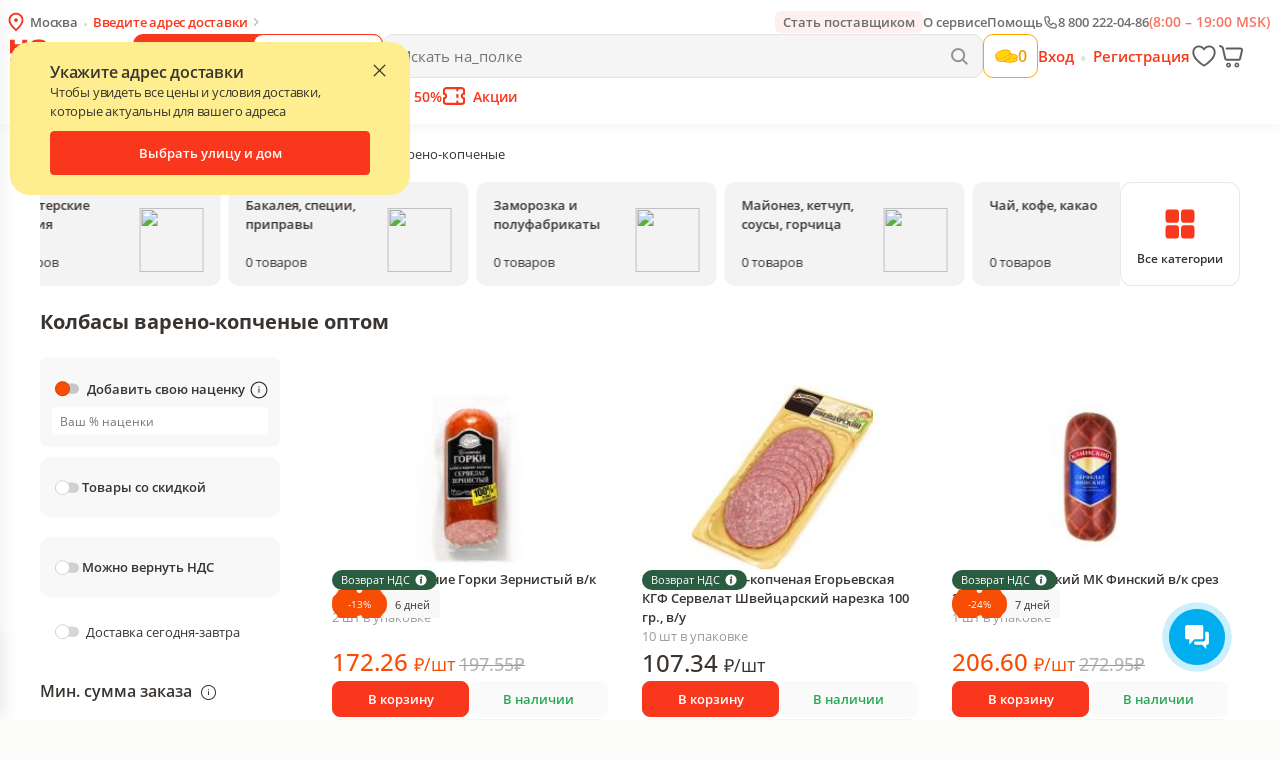

--- FILE ---
content_type: application/javascript; charset=UTF-8
request_url: https://napolke.ru/assets/859.e626716b3aa002e7bf27.js
body_size: 23104
content:
"use strict";(self.__LOADABLE_LOADED_CHUNKS__=self.__LOADABLE_LOADED_CHUNKS__||[]).push([[859],{48227:(__unused_webpack_module,__webpack_exports__,__webpack_require__)=>{eval('__webpack_require__.r(__webpack_exports__);\n/* harmony export */ __webpack_require__.d(__webpack_exports__, {\n/* harmony export */   ReactComponent: () => (/* binding */ SvgScannerImage),\n/* harmony export */   "default": () => (__WEBPACK_DEFAULT_EXPORT__)\n/* harmony export */ });\n/* harmony import */ var react__WEBPACK_IMPORTED_MODULE_0__ = __webpack_require__(96540);\nvar _path, _g, _path2, _path3, _path4, _path5, _path6, _path7, _path8, _path9, _path10, _path11, _path12, _path13, _path14, _path15, _path16, _path17, _path18, _path19, _path20, _path21, _path22, _path23, _g2, _path24, _path25, _path26, _path27, _path28, _path29, _path30, _g3, _path31, _path32, _path33, _path34, _defs;\nfunction _extends() { return _extends = Object.assign ? Object.assign.bind() : function (n) { for (var e = 1; e < arguments.length; e++) { var t = arguments[e]; for (var r in t) ({}).hasOwnProperty.call(t, r) && (n[r] = t[r]); } return n; }, _extends.apply(null, arguments); }\n\nvar SvgScannerImage = function SvgScannerImage(props) {\n  return /*#__PURE__*/react__WEBPACK_IMPORTED_MODULE_0__.createElement("svg", _extends({\n    xmlns: "http://www.w3.org/2000/svg",\n    width: "1em",\n    height: "1em",\n    fill: "none",\n    viewBox: "0 0 103 103"\n  }, props), /*#__PURE__*/react__WEBPACK_IMPORTED_MODULE_0__.createElement("mask", {\n    id: "ScannerImage_svg__a",\n    width: 103,\n    height: 103,\n    x: 0,\n    y: 0,\n    maskUnits: "userSpaceOnUse",\n    style: {\n      maskType: "luminance"\n    }\n  }, _path || (_path = /*#__PURE__*/react__WEBPACK_IMPORTED_MODULE_0__.createElement("path", {\n    fill: "#fff",\n    d: "M0 103h103V0H0v103Z"\n  }))), _g || (_g = /*#__PURE__*/react__WEBPACK_IMPORTED_MODULE_0__.createElement("g", {\n    fill: "#fff",\n    mask: "url(#ScannerImage_svg__a)"\n  }, /*#__PURE__*/react__WEBPACK_IMPORTED_MODULE_0__.createElement("path", {\n    d: "M89.446 82.026c2.009-3.13 1.447-7.072-1.255-8.806-2.702-1.735-6.52-.603-8.53 2.526-2.008 3.13-1.446 7.073 1.256 8.807s6.52.602 8.53-2.527ZM62.758 13.974c2.736 1.099 5.723.075 6.673-2.287.948-2.363-.5-5.169-3.236-6.268-2.736-1.1-5.724-.075-6.673 2.287-.949 2.362.5 5.168 3.236 6.268Zm11.379 2.098c.872.35 1.85-.044 2.187-.88.336-.837-.098-1.799-.97-2.149-.872-.35-1.851.044-2.187.88-.336.836.099 1.798.97 2.149Zm20.513 29.66c.255-15.53-12.498-28.504-28.029-28.504-.192 0-.384.002-.576.006-4.064.082-8.064-1.012-11.458-3.25a27.889 27.889 0 0 0-15.071-4.612C24.05 9.188 11.26 21.722 11.144 37.187a27.907 27.907 0 0 0 4.963 16.145 27.509 27.509 0 0 1 4.89 15.408c0 .096.002.193.004.29.291 15.26 12.908 27.563 28.171 27.486 11.866-.06 21.989-7.493 26.02-17.951 1.673-4.338 4.543-8.091 8.26-10.885 6.685-5.027 11.05-12.974 11.198-21.948Z"\n  }), /*#__PURE__*/react__WEBPACK_IMPORTED_MODULE_0__.createElement("path", {\n    d: "M17.301 62.872c.817 3.984-.381 7.596-2.676 8.067-2.296.47-4.82-2.378-5.636-6.362-.818-3.984.38-7.595 2.676-8.066 2.296-.47 4.819 2.377 5.636 6.361Zm1.013 13.246c.235 1.144-.517 2.264-1.678 2.503-1.162.238-2.294-.496-2.528-1.64-.235-1.143.517-2.264 1.678-2.502 1.162-.238 2.293.496 2.528 1.64ZM63.97 62.304H36.894a1.507 1.507 0 0 1-1.507-1.507v-28.82c0-.831.674-1.506 1.507-1.506H63.97c.832 0 1.506.675 1.506 1.507v28.819c0 .832-.674 1.507-1.506 1.507Zm0 8.657H36.894a1.507 1.507 0 0 1-1.507-1.506V66.7c0-.833.674-1.507 1.507-1.507H63.97c.832 0 1.506.674 1.506 1.507v2.755c0 .832-.674 1.506-1.506 1.506Zm0 9.387H36.894a1.507 1.507 0 0 1-1.507-1.507v-2.755c0-.832.674-1.507 1.507-1.507H63.97c.832 0 1.506.675 1.506 1.507v2.755c0 .833-.674 1.507-1.506 1.507ZM43.627 88.31a4.149 4.149 0 1 1-8.298 0 4.149 4.149 0 0 1 8.298 0Zm11.265 0a4.15 4.15 0 1 1-8.298-.001 4.15 4.15 0 0 1 8.298 0Zm10.642 0a4.15 4.15 0 1 1-8.298-.001 4.15 4.15 0 0 1 8.298 0Z"\n  }), /*#__PURE__*/react__WEBPACK_IMPORTED_MODULE_0__.createElement("path", {\n    d: "M51.449 23.493V48.35c0 1.626-1.31 2.945-2.924 2.945H24.708c-1.615 0-2.923-1.319-2.923-2.945V23.493c0-1.626 1.308-2.945 2.923-2.945h23.817c1.615 0 2.924 1.319 2.924 2.945Z"\n  }))), _path2 || (_path2 = /*#__PURE__*/react__WEBPACK_IMPORTED_MODULE_0__.createElement("path", {\n    fill: "#F5EC54",\n    d: "M26.934 26.505c.118 1.247 1.306 3.089 1.306 5.463v10.86c0 1.664-.771 2.442-.771 3.57H45.81s-.07-.696-.31-1.725c-.243-1.028-.639-1.718-.639-2.966V30.484c0-.594 1.484-2.495 1.484-3.979H26.934Z"\n  })), _path3 || (_path3 = /*#__PURE__*/react__WEBPACK_IMPORTED_MODULE_0__.createElement("path", {\n    fill: "#F09421",\n    d: "M27.469 46.4h18.395v1.03H27.47V46.4Zm-.586-20.908H46.35v1.03H26.883v-1.03Z"\n  })), _path4 || (_path4 = /*#__PURE__*/react__WEBPACK_IMPORTED_MODULE_0__.createElement("path", {\n    fill: "#F6B41A",\n    d: "M28.24 40.746c3.228 6.455 15.974 3.652 13.529-4.069-1.149-3.631-.163-5.83.626-7.673.376-.874.876-2.193-.124-2.499h4.075c0 1.484-1.484 3.385-1.484 3.979v11.223c0 1.248.396 1.938.64 2.966.242 1.03.31 1.725.31 1.725H27.468c0-1.128.77-1.906.77-3.57v-2.082Z"\n  })), _path5 || (_path5 = /*#__PURE__*/react__WEBPACK_IMPORTED_MODULE_0__.createElement("path", {\n    fill: "#fff",\n    d: "M27.65 27.6c.345.769 1.153 2.614 1.192 4.266.039 1.653-.114 8.38-.078 9.841.04 1.462.15 1.813-.416 3.085l-.449 1.014s1.02-1.177 1.212-2.214c.192-1.037 0-10.15 0-11.61 0-1.46-.424-2.921-1.46-4.383Z"\n  })), _path6 || (_path6 = /*#__PURE__*/react__WEBPACK_IMPORTED_MODULE_0__.createElement("path", {\n    fill: "#fff",\n    d: "M28.703 29.126c.494 1.01.594 1.394.643 2.81.057 1.653-.049 8.312-.01 9.771.039 1.462.055 1.977-.304 2.768-.25.55-.725 1.215-.725 1.215s.988-1.061 1.182-2.098c.192-1.037 0-10.15 0-11.61 0-1.46-.241-2.233-.786-2.856Z"\n  })), _path7 || (_path7 = /*#__PURE__*/react__WEBPACK_IMPORTED_MODULE_0__.createElement("path", {\n    fill: "#D36F1D",\n    d: "M41.832 25.492h4.518v1.03H26.883v-.707c4.522.868 11.79.519 14.95-.323Zm-.235 21.939h4.267v-1.028H27.471v.706c4.273-.87 11.141-.519 14.126.322Z"\n  })), _path8 || (_path8 = /*#__PURE__*/react__WEBPACK_IMPORTED_MODULE_0__.createElement("path", {\n    fill: "#F6B41A",\n    d: "M35.409 45.58c5.785-.112 11.343.145 7.658.361-3.355.198-11.597-.024-12.025-.039-.43-.012-.541-.122-.366-.142 1.951-.217 2.855-.143 4.733-.18Z"\n  })), _path9 || (_path9 = /*#__PURE__*/react__WEBPACK_IMPORTED_MODULE_0__.createElement("path", {\n    fill: "#fff",\n    d: "M29.819 32.136h13.75v8.188H29.82z"\n  })), _path10 || (_path10 = /*#__PURE__*/react__WEBPACK_IMPORTED_MODULE_0__.createElement("path", {\n    fill: "#393430",\n    d: "M30.893 33.213H31v6.034h-.108v-6.034Zm.217 0h.216v6.034h-.216v-6.034Zm.325 0h.325v6.034h-.325v-6.034Zm.434 0h.108v6.034h-.108v-6.034Zm.217 0h.216v6.034h-.216v-6.034Zm.324 0h.11v6.034h-.11v-6.034Zm.218 0h.108v6.034h-.108v-6.034Zm.216 0h.434v6.034h-.434v-6.034Zm.543 0h.108v6.034h-.108v-6.034Zm.216 0h.109v6.034h-.109v-6.034Zm.217 0h.109v6.034h-.109v-6.034Zm.217 0h.109v6.034h-.109v-6.034Zm.217 0h.217v6.034h-.217v-6.034Zm.326 0h.216v6.034h-.217v-6.034Zm.325 0h.325v6.034h-.325v-6.034Zm.433 0h.326v6.034h-.326v-6.034Zm.434 0h.108v6.034h-.108v-6.034Zm.217 0h.108v6.034h-.108v-6.034Zm.217 0h.217v6.034h-.217v-6.034Zm.325 0h.217v6.034h-.217v-6.034Zm.325 0h.109v6.034h-.109v-6.034Zm.217 0h.109v6.034h-.109v-6.034Zm.217 0h.108v6.034h-.108v-6.034Zm.217 0h.108v6.034h-.108v-6.034Zm.217 0h.434v6.034h-.434v-6.034Zm.542 0h.434v6.034h-.434v-6.034Zm.542 0h.434v6.034h-.434v-6.034Zm.542 0h.434v6.034h-.434v-6.034Zm.542 0h.434v6.034h-.434v-6.034Zm.542 0h.109v6.034h-.108v-6.034Zm.217 0h.109v6.034h-.109v-6.034Zm.217 0h.109v6.034h-.109v-6.034Zm.217 0h.109v6.034h-.109v-6.034Zm.217 0h.108v6.034h-.108v-6.034Zm.217 0h.108v6.034h-.108v-6.034Zm.217 0h.108v6.034h-.108v-6.034Zm.217 0h.108v6.034h-.108v-6.034Zm.217 0h.108v6.034h-.109v-6.034Zm.216 0h.109v6.034h-.109v-6.034Z"\n  })), _path11 || (_path11 = /*#__PURE__*/react__WEBPACK_IMPORTED_MODULE_0__.createElement("path", {\n    fill: "url(#ScannerImage_svg__b)",\n    d: "M67.1 42.025c-.539 3.398 1.996 14.832 1.996 14.832s-8.467 10.462-8.467 16.45c0 5.986 8.899 11.918 8.899 11.918L83.74 103h17.691L80.838 77.292a4.896 4.896 0 0 1-1.09-3.359c.205-3.77.012-12.232-2.4-17.346-3.244-6.878-4.744-17.132-5.771-17.69-.289-.157-.682-.253-1.118-.253-1.292 0-2.955.839-3.358 3.38Z"\n  })), _path12 || (_path12 = /*#__PURE__*/react__WEBPACK_IMPORTED_MODULE_0__.createElement("path", {\n    fill: "url(#ScannerImage_svg__c)",\n    d: "M51.838 80.451c2.033 4.258 8.757 6.794 11.55 7.686.825.264 1.56.759 2.115 1.426L76.344 103h7.398L69.528 85.225S66.58 83.26 64.08 80.45H51.838Z"\n  })), _path13 || (_path13 = /*#__PURE__*/react__WEBPACK_IMPORTED_MODULE_0__.createElement("path", {\n    fill: "url(#ScannerImage_svg__d)",\n    d: "M38.503 46.838c-1.983 4.571 7.887 6.459 7.887 6.459l1.753-5.96s-3.978-1.864-6.88-1.864c-1.263 0-2.321.353-2.76 1.365Z"\n  })), _path14 || (_path14 = /*#__PURE__*/react__WEBPACK_IMPORTED_MODULE_0__.createElement("path", {\n    fill: "#F5EC54",\n    d: "M45.629 46.435c.118 1.248 1.305 3.09 1.305 5.463v10.86c0 1.664-.77 2.442-.77 3.571h18.342s-.07-.696-.31-1.725c-.243-1.029-.64-1.719-.64-2.966V50.414c0-.594 1.484-2.494 1.484-3.979H45.628Z"\n  })), _path15 || (_path15 = /*#__PURE__*/react__WEBPACK_IMPORTED_MODULE_0__.createElement("path", {\n    fill: "#F09421",\n    d: "M46.163 66.331H64.56v1.029H46.163v-1.03Zm-.585-20.908h19.466v1.029H45.578v-1.029Z"\n  })), _path16 || (_path16 = /*#__PURE__*/react__WEBPACK_IMPORTED_MODULE_0__.createElement("path", {\n    fill: "#F6B41A",\n    d: "M46.934 60.676c3.229 6.455 15.974 3.652 13.53-4.068-1.15-3.632-.164-5.83.626-7.674.375-.873.875-2.192-.125-2.498h4.075c0 1.484-1.483 3.384-1.483 3.978v11.224c0 1.247.396 1.937.639 2.966.242 1.029.31 1.725.31 1.725H46.163c0-1.129.771-1.907.771-3.57v-2.083Z"\n  })), _path17 || (_path17 = /*#__PURE__*/react__WEBPACK_IMPORTED_MODULE_0__.createElement("path", {\n    fill: "#fff",\n    d: "M46.345 47.53c.345.77 1.153 2.615 1.191 4.266.04 1.654-.114 8.38-.077 9.842.039 1.462.149 1.813-.416 3.084-.241.541-.45 1.015-.45 1.015s1.021-1.178 1.213-2.215c.192-1.037 0-10.15 0-11.61 0-1.459-.425-2.92-1.461-4.382Z"\n  })), _path18 || (_path18 = /*#__PURE__*/react__WEBPACK_IMPORTED_MODULE_0__.createElement("path", {\n    fill: "#fff",\n    d: "M47.398 49.057c.493 1.01.593 1.394.642 2.809.058 1.653-.048 8.312-.01 9.772.039 1.462.055 1.976-.304 2.768-.249.55-.724 1.215-.724 1.215s.987-1.062 1.181-2.099c.192-1.037 0-10.15 0-11.61 0-1.459-.24-2.233-.785-2.855Z"\n  })), _path19 || (_path19 = /*#__PURE__*/react__WEBPACK_IMPORTED_MODULE_0__.createElement("path", {\n    fill: "#D36F1D",\n    d: "M60.527 45.423h4.517v1.029H45.578v-.706c4.521.867 11.79.518 14.949-.323Zm-.235 21.939h4.267v-1.029H46.165v.706c4.273-.87 11.142-.518 14.127.323Z"\n  })), _path20 || (_path20 = /*#__PURE__*/react__WEBPACK_IMPORTED_MODULE_0__.createElement("path", {\n    fill: "#F6B41A",\n    d: "M54.103 65.51c5.785-.112 11.344.145 7.658.362-3.354.198-11.596-.025-12.025-.04-.43-.011-.54-.122-.365-.142 1.95-.216 2.855-.143 4.732-.18Z"\n  })), _path21 || (_path21 = /*#__PURE__*/react__WEBPACK_IMPORTED_MODULE_0__.createElement("path", {\n    fill: "#fff",\n    d: "M48.513 52.066h13.751v8.188H48.513z"\n  })), _path22 || (_path22 = /*#__PURE__*/react__WEBPACK_IMPORTED_MODULE_0__.createElement("path", {\n    fill: "#393430",\n    d: "M49.587 53.144h.109v6.034h-.109v-6.034Zm.217 0h.217v6.034h-.217v-6.034Zm.326 0h.325v6.034h-.326v-6.034Zm.433 0h.108v6.034h-.108v-6.034Zm.217 0h.217v6.034h-.217v-6.034Zm.325 0h.109v6.034h-.109v-6.034Zm.217 0h.109v6.034h-.109v-6.034Zm.217 0h.434v6.034h-.434v-6.034Zm.542 0h.109v6.034h-.109v-6.034Zm.217 0h.108v6.034h-.108v-6.034Zm.217 0h.108v6.034h-.108v-6.034Zm.217 0h.108v6.034h-.108v-6.034Zm.217 0h.216v6.034h-.216v-6.034Zm.325 0h.217v6.034h-.217v-6.034Zm.326 0h.324v6.034H53.6v-6.034Zm.433 0h.325v6.034h-.325v-6.034Zm.434 0h.108v6.034h-.108v-6.034Zm.216 0h.109v6.034h-.109v-6.034Zm.217 0h.217v6.034H54.9v-6.034Zm.326 0h.217v6.034h-.217v-6.034Zm.324 0h.11v6.034h-.11v-6.034Zm.218 0h.108v6.034h-.108v-6.034Zm.217 0h.108v6.034h-.108v-6.034Zm.217 0h.108v6.034h-.108v-6.034Zm.216 0h.434v6.034h-.434v-6.034Zm.542 0h.434v6.034h-.433v-6.034Zm.543 0h.433v6.034h-.433v-6.034Zm.542 0h.433v6.034h-.433v-6.034Zm.542 0h.434v6.034h-.434v-6.034Zm.543 0h.107v6.034h-.108v-6.034Zm.216 0h.108v6.034h-.108v-6.034Zm.217 0h.108v6.034h-.108v-6.034Zm.217 0h.108v6.034h-.108v-6.034Zm.216 0h.109v6.034h-.108v-6.034Zm.217 0h.109v6.034h-.109v-6.034Zm.217 0h.109v6.034h-.109v-6.034Zm.217 0h.108v6.034h-.108v-6.034Zm.217 0h.108v6.034h-.108v-6.034Zm.216 0h.11v6.034h-.11v-6.034Z"\n  })), _path23 || (_path23 = /*#__PURE__*/react__WEBPACK_IMPORTED_MODULE_0__.createElement("path", {\n    fill: "#393430",\n    d: "M48.094 31.993a4.187 4.187 0 0 0-4.187 4.187v40.322a4.187 4.187 0 0 0 4.187 4.187h15.223a4.187 4.187 0 0 0 4.187-4.187V36.18a4.187 4.187 0 0 0-4.187-4.187H48.094Z"\n  })), _g2 || (_g2 = /*#__PURE__*/react__WEBPACK_IMPORTED_MODULE_0__.createElement("g", {\n    clipPath: "url(#ScannerImage_svg__e)"\n  }, /*#__PURE__*/react__WEBPACK_IMPORTED_MODULE_0__.createElement("path", {\n    fill: "#fff",\n    d: "M48.094 33.023h2.105a.68.68 0 0 1 .546.274l.522.703c.236.32.61.508 1.008.508h6.86a1.26 1.26 0 0 0 1.01-.508l.52-.703a.68.68 0 0 1 .547-.274h2.105a3.157 3.157 0 0 1 3.158 3.157v40.322a3.158 3.158 0 0 1-3.158 3.158H48.094a3.158 3.158 0 0 1-3.158-3.157V36.18a3.158 3.158 0 0 1 3.158-3.157Z"\n  }), /*#__PURE__*/react__WEBPACK_IMPORTED_MODULE_0__.createElement("path", {\n    fill: "#F5EC54",\n    d: "M47.938 46.832c.092.972 1.015 2.407 1.015 4.257v8.463c0 1.297-.6 1.903-.6 2.783h14.253s-.054-.543-.241-1.344c-.189-.802-.496-1.34-.496-2.312v-8.746c0-.463 1.152-1.944 1.152-3.1H47.938Z"\n  }), /*#__PURE__*/react__WEBPACK_IMPORTED_MODULE_0__.createElement("path", {\n    fill: "#F09421",\n    d: "M48.354 62.336h14.293v.802H48.354v-.802Zm-.455-16.293h15.126v.802H47.899v-.802Z"\n  }), /*#__PURE__*/react__WEBPACK_IMPORTED_MODULE_0__.createElement("path", {\n    fill: "#F6B41A",\n    d: "M48.953 57.93c2.508 5.03 12.411 2.846 10.512-3.17-.893-2.83-.127-4.544.487-5.98.291-.682.68-1.71-.097-1.948h3.166c0 1.157-1.152 2.638-1.152 3.1v8.747c0 .972.307 1.51.496 2.312.188.801.24 1.344.24 1.344h-14.25c0-.88.599-1.486.599-2.783V57.93Z"\n  }), /*#__PURE__*/react__WEBPACK_IMPORTED_MODULE_0__.createElement("path", {\n    fill: "#fff",\n    d: "M48.495 47.685c.268.6.896 2.038.926 3.325.03 1.288-.09 6.53-.06 7.67.03 1.138.115 1.412-.324 2.403l-.349.79s.793-.917.942-1.726c.149-.808 0-7.91 0-9.047 0-1.137-.33-2.276-1.135-3.415Z"\n  }), /*#__PURE__*/react__WEBPACK_IMPORTED_MODULE_0__.createElement("path", {\n    fill: "#fff",\n    d: "M49.313 48.875c.384.787.461 1.086.5 2.189.044 1.288-.039 6.478-.009 7.615.03 1.14.043 1.54-.236 2.157-.193.428-.563.947-.563.947s.768-.828.918-1.636c.15-.808 0-7.91 0-9.047 0-1.137-.187-1.74-.61-2.225Z"\n  }), /*#__PURE__*/react__WEBPACK_IMPORTED_MODULE_0__.createElement("path", {\n    fill: "#D36F1D",\n    d: "M59.514 46.043h3.51v.802H47.9v-.55c3.513.675 9.16.404 11.615-.252Zm-.182 17.097h3.315v-.802H48.355v.55c3.32-.677 8.657-.404 10.977.252Z"\n  }), /*#__PURE__*/react__WEBPACK_IMPORTED_MODULE_0__.createElement("path", {\n    fill: "#F6B41A",\n    d: "M54.523 61.697c4.495-.088 8.814.113 5.95.281-2.606.155-9.01-.019-9.343-.03-.335-.01-.42-.095-.284-.111 1.516-.169 2.218-.112 3.677-.14Z"\n  }), /*#__PURE__*/react__WEBPACK_IMPORTED_MODULE_0__.createElement("path", {\n    fill: "#D9D9D9",\n    fillOpacity: 0.2,\n    d: "M46.35 45.269h19.003v19.003H46.35z"\n  }), /*#__PURE__*/react__WEBPACK_IMPORTED_MODULE_0__.createElement("circle", {\n    cx: 48.358,\n    cy: 73.851,\n    r: 1.854,\n    fill: "#EDEDED"\n  }), /*#__PURE__*/react__WEBPACK_IMPORTED_MODULE_0__.createElement("circle", {\n    cx: 53.303,\n    cy: 73.851,\n    r: 1.854,\n    fill: "#EDEDED"\n  }), /*#__PURE__*/react__WEBPACK_IMPORTED_MODULE_0__.createElement("circle", {\n    cx: 63.191,\n    cy: 73.851,\n    r: 1.854,\n    fill: "#EDEDED"\n  }), /*#__PURE__*/react__WEBPACK_IMPORTED_MODULE_0__.createElement("circle", {\n    cx: 58.246,\n    cy: 73.851,\n    r: 1.854,\n    fill: "#EDEDED"\n  }))), _path24 || (_path24 = /*#__PURE__*/react__WEBPACK_IMPORTED_MODULE_0__.createElement("path", {\n    fill: "#fff",\n    fillOpacity: 0.5,\n    d: "M61.8 57.736H49.682V51.45H61.8v6.287Z"\n  })), _path25 || (_path25 = /*#__PURE__*/react__WEBPACK_IMPORTED_MODULE_0__.createElement("path", {\n    fill: "#fff",\n    fillOpacity: 0.5,\n    d: "M50.596 51.563h10.175v6.059H50.596z"\n  })), _path26 || (_path26 = /*#__PURE__*/react__WEBPACK_IMPORTED_MODULE_0__.createElement("path", {\n    fill: "#393430",\n    d: "M51.391 52.36h.08v4.465h-.08V52.36Zm.161 0h.16v4.465h-.16V52.36Zm.24 0h.241v4.465h-.24V52.36Zm.321 0h.08v4.465h-.08V52.36Zm.161 0h.16v4.465h-.16V52.36Zm.24 0h.08v4.465h-.08V52.36Zm.161 0h.08v4.465h-.08V52.36Zm.16 0h.321v4.465h-.32V52.36Zm.401 0h.08v4.465h-.08V52.36Zm.161 0h.08v4.465h-.08V52.36Zm.16 0h.08v4.465h-.08V52.36Zm.161 0h.08v4.465h-.08V52.36Zm.16 0h.16v4.465h-.16V52.36Zm.241 0h.16v4.465h-.16V52.36Zm.241 0h.24v4.465h-.24V52.36Zm.32 0h.241v4.465h-.24V52.36Zm.322 0h.08v4.465h-.08V52.36Zm.16 0h.08v4.465h-.08V52.36Zm.161 0h.16v4.465h-.16V52.36Zm.24 0h.16v4.465h-.16V52.36Zm.241 0h.08v4.465h-.08V52.36Zm.16 0h.08v4.465h-.08V52.36Zm.161 0h.08v4.465h-.08V52.36Zm.16 0h.08v4.465h-.08V52.36Zm.161 0h.32v4.465h-.32V52.36Zm.401 0h.321v4.465h-.321V52.36Zm.401 0h.321v4.465h-.32V52.36Zm.402 0h.32v4.465h-.32V52.36Zm.4 0h.322v4.465h-.322V52.36Zm.402 0h.08v4.465h-.08V52.36Zm.16 0h.08v4.465h-.08V52.36Zm.161 0h.08v4.465h-.08V52.36Zm.16 0h.08v4.465h-.08V52.36Zm.161 0h.08v4.465h-.08V52.36Zm.16 0h.08v4.465h-.08V52.36Zm.16 0h.08v4.465h-.08V52.36Zm.161 0h.08v4.465h-.08V52.36Zm.161 0h.08v4.465h-.08V52.36Zm.16 0h.08v4.465h-.08V52.36Z"\n  })), _path27 || (_path27 = /*#__PURE__*/react__WEBPACK_IMPORTED_MODULE_0__.createElement("path", {\n    fill: "url(#ScannerImage_svg__f)",\n    d: "M42.606 58.61c-1 0-1.952.43-2.602 1.19-1.027 1.199-2.237 3.066-1.38 4.472 1.726 2.832 4.557 4.827 6.445 2.805 1.378-1.477-.205-4.412-1.16-5.715v-2.753h-1.303Z"\n  })), _path28 || (_path28 = /*#__PURE__*/react__WEBPACK_IMPORTED_MODULE_0__.createElement("path", {\n    fill: "url(#ScannerImage_svg__g)",\n    d: "m39.5 68.77-.044.05c-1.117 1.265-.721 3.245.773 4.028 1.754.92 4.547 1.983 5.676.195 1.293-2.046-1.31-3.866-3.166-4.845a2.677 2.677 0 0 0-3.238.572Z"\n  })), _path29 || (_path29 = /*#__PURE__*/react__WEBPACK_IMPORTED_MODULE_0__.createElement("path", {\n    fill: "url(#ScannerImage_svg__h)",\n    d: "M42.606 50.489c-1 0-1.952.43-2.602 1.19-1.027 1.2-2.237 3.066-1.38 4.473 1.726 2.831 4.557 4.827 6.445 2.804 1.378-1.476-.205-4.412-1.16-5.714v-2.753h-1.303Z"\n  })), /*#__PURE__*/react__WEBPACK_IMPORTED_MODULE_0__.createElement("mask", {\n    id: "ScannerImage_svg__i",\n    width: 13,\n    height: 5,\n    x: 49,\n    y: 53,\n    maskUnits: "userSpaceOnUse",\n    style: {\n      maskType: "luminance"\n    }\n  }, _path30 || (_path30 = /*#__PURE__*/react__WEBPACK_IMPORTED_MODULE_0__.createElement("path", {\n    fill: "#fff",\n    d: "M49.811 53.472H61.86v4.311H49.81v-4.311Z"\n  }))), _g3 || (_g3 = /*#__PURE__*/react__WEBPACK_IMPORTED_MODULE_0__.createElement("g", {\n    mask: "url(#ScannerImage_svg__i)"\n  }, /*#__PURE__*/react__WEBPACK_IMPORTED_MODULE_0__.createElement("path", {\n    fill: "url(#ScannerImage_svg__j)",\n    d: "M49.81 53.472h12.048v4.311H49.811v-4.311Z",\n    opacity: 0.2\n  }))), _path31 || (_path31 = /*#__PURE__*/react__WEBPACK_IMPORTED_MODULE_0__.createElement("path", {\n    fill: "#E43769",\n    d: "M49.811 53.472H61.86v.49H49.81v-.49Z"\n  })), _path32 || (_path32 = /*#__PURE__*/react__WEBPACK_IMPORTED_MODULE_0__.createElement("path", {\n    fill: "#F7F7F7",\n    d: "M48.764 45.28h-2.416v2.42h.283v-2.136h2.133v-.282Zm16.489 2.418v-2.416h-2.418v.283h2.135v2.133h.283ZM62.837 64.22h2.416v-2.418h-.283v2.135h-2.133v.282Zm-16.489-2.416v2.416h2.418v-.283h-2.135v-2.133h-.283Z"\n  })), _path33 || (_path33 = /*#__PURE__*/react__WEBPACK_IMPORTED_MODULE_0__.createElement("path", {\n    fill: "#393430",\n    stroke: "#393430",\n    strokeWidth: 0.03,\n    d: "m60.328 76.94-.01-.011a.351.351 0 0 0-.044.047l-.013-.091-.002-.013h-.131v1.226h.156v-.355a.84.84 0 0 0-.004-.073l-.002-.034a.288.288 0 0 0 .13.09.366.366 0 0 0 .12.018.341.341 0 0 0 .189-.052m-.39-.752-.01-.01a.267.267 0 0 1 .09-.054l.005.014m-.084.05a.251.251 0 0 1 .084-.05m-.084.05a.326.326 0 0 0-.051.058l.135-.108m0 0-.005-.014a.355.355 0 0 1 .125-.02c.107 0 .193.038.258.112.064.075.095.186.095.33a.602.602 0 0 1-.043.243.333.333 0 0 1-.125.151m0 0-.008-.012.008.012Zm-.346-.682.008.013a.243.243 0 0 1 .13-.03c.075 0 .128.026.162.08a.4.4 0 0 1 .055.223.51.51 0 0 1-.025.167.229.229 0 0 1-.071.108.182.182 0 0 1-.119.038.23.23 0 0 1-.135-.034l-.008.012.009-.013a.194.194 0 0 1-.071-.102l-.014.005.014-.005a.586.586 0 0 1-.022-.173v-.024a.493.493 0 0 1 .025-.16.176.176 0 0 1 .07-.092l-.008-.013Zm0 0a.19.19 0 0 0-.076.1l.389-.046c-.038-.058-.096-.087-.174-.087a.258.258 0 0 0-.14.033Zm-1.097.065.014.007a.536.536 0 0 0-.043.224c0 .09.016.164.047.224s.075.106.131.137c.057.03.124.047.201.047a.596.596 0 0 0 .254-.048v-.079a.619.619 0 0 1-.249.05.27.27 0 0 1-.208-.082.34.34 0 0 1-.077-.231v-.016h.571v-.062a.436.436 0 0 0-.038-.19l-.603.02m0 0a.55.55 0 0 0-.044.23c0 .091.016.168.049.231.032.063.078.11.137.143l-.142-.605m.35.669a.73.73 0 0 0 .148-.014l.01-.824a.352.352 0 0 0-.188-.05.364.364 0 0 0-.201.056.363.363 0 0 0-.133.157.567.567 0 0 0-.045.237.51.51 0 0 0 .05.238.353.353 0 0 0 .143.15c.063.033.134.05.216.05Zm.138-.645c.013.031.02.068.022.11h-.406a.284.284 0 0 1 .066-.16.19.19 0 0 1 .148-.06c.045 0 .08.01.108.03a.168.168 0 0 1 .062.08Zm-1.323-.212v-.015h-.156v.857h.156v-.374h.43v.374h.157v-.857h-.156v.347h-.431v-.332Zm-.384.841h-.119l-.002-.012-.02-.096a.449.449 0 0 1-.059.06.284.284 0 0 1-.092.048.428.428 0 0 1-.266-.012.224.224 0 0 1-.098-.086.268.268 0 0 1-.036-.144.23.23 0 0 1 .105-.202.585.585 0 0 1 .306-.075m.28.52-.279-.505m.28.504v-.577c0-.099-.025-.174-.077-.222-.051-.048-.129-.07-.23-.07a.579.579 0 0 0-.156.02.703.703 0 0 0-.13.05l-.013.006.005.013.038.095.007.015.014-.007a.83.83 0 0 1 .11-.044.39.39 0 0 1 .119-.018c.053 0 .092.014.12.04.025.023.04.068.04.138v.037m.153.525-.137-.511m-.144-.01.001.016m0-.015v.015m0-.015.128-.005m-.128.02.143-.006m-.015-.014v.014h.015m-.015-.014.014-.001v.015m-.41-.18-.006-.014H57.5l.006.014Zm0 0 .013-.006a.568.568 0 0 0-.014.006Zm.411.555v.013h.006v-.01l-.004-.004h-.002Zm-.127-.267.11-.004v.06c0 .079-.022.135-.065.172a.25.25 0 0 1-.17.058.164.164 0 0 1-.105-.031c-.024-.019-.037-.049-.037-.093a.13.13 0 0 1 .057-.114c.038-.027.107-.044.21-.048Zm-.668-.454v-.008l-.011.013-.33.372v-.377h-.156v.857h.156v-.396l.35.39-.006.005h.198l-.023-.025-.376-.417.347-.39.023-.024h-.172ZM56 76.753a.32.32 0 0 0-.118.087.395.395 0 0 0-.075.137.596.596 0 0 0-.027.184c0 .091.014.17.042.236a.33.33 0 0 0 .124.15l.054-.794Zm0 0a.473.473 0 0 1 .29-.013c.042.012.08.025.114.041l.013.006.007-.013.051-.109.006-.013-.013-.007a.61.61 0 0 0-.144-.048.785.785 0 0 0-.164-.017.595.595 0 0 0-.232.042m.072.131-.153.919m-.08-.92a.517.517 0 0 0-.102.18l.102-.18Zm0 0a.465.465 0 0 1 .166-.116m-.166.116.166-.116m.503.916v.142l-.01.004.01-.146Zm0 0-.02.006m.02-.006-.02.006m0 0c-.04.012-.082.023-.125.031m.126-.03-.127.03m-.443.083a.448.448 0 0 1-.175-.204.761.761 0 0 1-.057-.308.73.73 0 0 1 .036-.233.532.532 0 0 1 .105-.185.468.468 0 0 1 .172-.12m-.08 1.05a.545.545 0 0 0 .288.072.97.97 0 0 0 .16-.012l-.449-.06Zm.08-1.05.006.014m-.006-.014.006.014m.357.953.002.015-.002-.015Z"\n  })), _path34 || (_path34 = /*#__PURE__*/react__WEBPACK_IMPORTED_MODULE_0__.createElement("path", {\n    fill: "#393430",\n    d: "M57.899 72.963a.039.039 0 0 1 .077 0v1.776a.039.039 0 0 1-.077 0v-1.776Zm-.541.116a.155.155 0 0 1 .31 0v1.545a.155.155 0 0 1-.31 0v-1.545Zm.85.006a.16.16 0 0 1 .16-.161h.142a.16.16 0 0 1 .161.16v1.533a.16.16 0 0 1-.16.161h-.142a.16.16 0 0 1-.161-.16v-1.533Zm.695-.006a.155.155 0 0 1 .31 0v1.545a.155.155 0 0 1-.31 0v-1.545Zm-1.931-.078a.077.077 0 1 1 .154 0v1.7a.077.077 0 0 1-.154 0V73Zm2.472 0a.077.077 0 1 1 .154 0v1.7a.077.077 0 0 1-.154 0V73Z"\n  })), _defs || (_defs = /*#__PURE__*/react__WEBPACK_IMPORTED_MODULE_0__.createElement("defs", null, /*#__PURE__*/react__WEBPACK_IMPORTED_MODULE_0__.createElement("linearGradient", {\n    id: "ScannerImage_svg__b",\n    x1: 100.951,\n    x2: 65.435,\n    y1: 102.85,\n    y2: 56.579,\n    gradientUnits: "userSpaceOnUse"\n  }, /*#__PURE__*/react__WEBPACK_IMPORTED_MODULE_0__.createElement("stop", {\n    stopColor: "#ED978A"\n  }), /*#__PURE__*/react__WEBPACK_IMPORTED_MODULE_0__.createElement("stop", {\n    offset: 1,\n    stopColor: "#F9B9B2"\n  })), /*#__PURE__*/react__WEBPACK_IMPORTED_MODULE_0__.createElement("linearGradient", {\n    id: "ScannerImage_svg__c",\n    x1: 90.187,\n    x2: 64.077,\n    y1: 117.938,\n    y2: 87.044,\n    gradientUnits: "userSpaceOnUse"\n  }, /*#__PURE__*/react__WEBPACK_IMPORTED_MODULE_0__.createElement("stop", {\n    stopColor: "#ED978A"\n  }), /*#__PURE__*/react__WEBPACK_IMPORTED_MODULE_0__.createElement("stop", {\n    offset: 1,\n    stopColor: "#F9B9B2"\n  })), /*#__PURE__*/react__WEBPACK_IMPORTED_MODULE_0__.createElement("linearGradient", {\n    id: "ScannerImage_svg__d",\n    x1: 44.2,\n    x2: 40.136,\n    y1: 49.215,\n    y2: 47.276,\n    gradientUnits: "userSpaceOnUse"\n  }, /*#__PURE__*/react__WEBPACK_IMPORTED_MODULE_0__.createElement("stop", {\n    stopColor: "#ED978A"\n  }), /*#__PURE__*/react__WEBPACK_IMPORTED_MODULE_0__.createElement("stop", {\n    offset: 1,\n    stopColor: "#F9B9B2"\n  })), /*#__PURE__*/react__WEBPACK_IMPORTED_MODULE_0__.createElement("linearGradient", {\n    id: "ScannerImage_svg__f",\n    x1: 38.333,\n    x2: 45.609,\n    y1: 63.255,\n    y2: 63.255,\n    gradientUnits: "userSpaceOnUse"\n  }, /*#__PURE__*/react__WEBPACK_IMPORTED_MODULE_0__.createElement("stop", {\n    stopColor: "#ED978A"\n  }), /*#__PURE__*/react__WEBPACK_IMPORTED_MODULE_0__.createElement("stop", {\n    offset: 1,\n    stopColor: "#F9B9B2"\n  })), /*#__PURE__*/react__WEBPACK_IMPORTED_MODULE_0__.createElement("linearGradient", {\n    id: "ScannerImage_svg__g",\n    x1: 38.815,\n    x2: 46.252,\n    y1: 70.95,\n    y2: 70.95,\n    gradientUnits: "userSpaceOnUse"\n  }, /*#__PURE__*/react__WEBPACK_IMPORTED_MODULE_0__.createElement("stop", {\n    stopColor: "#ED978A"\n  }), /*#__PURE__*/react__WEBPACK_IMPORTED_MODULE_0__.createElement("stop", {\n    offset: 1,\n    stopColor: "#F9B9B2"\n  })), /*#__PURE__*/react__WEBPACK_IMPORTED_MODULE_0__.createElement("linearGradient", {\n    id: "ScannerImage_svg__h",\n    x1: 38.333,\n    x2: 45.609,\n    y1: 55.134,\n    y2: 55.134,\n    gradientUnits: "userSpaceOnUse"\n  }, /*#__PURE__*/react__WEBPACK_IMPORTED_MODULE_0__.createElement("stop", {\n    stopColor: "#ED978A"\n  }), /*#__PURE__*/react__WEBPACK_IMPORTED_MODULE_0__.createElement("stop", {\n    offset: 1,\n    stopColor: "#F9B9B2"\n  })), /*#__PURE__*/react__WEBPACK_IMPORTED_MODULE_0__.createElement("linearGradient", {\n    id: "ScannerImage_svg__j",\n    x1: 55.835,\n    x2: 55.835,\n    y1: 56.778,\n    y2: 53.676,\n    gradientUnits: "userSpaceOnUse"\n  }, /*#__PURE__*/react__WEBPACK_IMPORTED_MODULE_0__.createElement("stop", {\n    stopOpacity: 0.93\n  }), /*#__PURE__*/react__WEBPACK_IMPORTED_MODULE_0__.createElement("stop", {\n    offset: 0.5,\n    stopColor: "#fff"\n  }), /*#__PURE__*/react__WEBPACK_IMPORTED_MODULE_0__.createElement("stop", {\n    offset: 1,\n    stopColor: "#fff"\n  })), /*#__PURE__*/react__WEBPACK_IMPORTED_MODULE_0__.createElement("clipPath", {\n    id: "ScannerImage_svg__e"\n  }, /*#__PURE__*/react__WEBPACK_IMPORTED_MODULE_0__.createElement("path", {\n    fill: "#fff",\n    d: "M44.96 79.722h21.475V33.063H44.96z"\n  })))));\n};\n\n/* harmony default export */ const __WEBPACK_DEFAULT_EXPORT__ = (__webpack_require__.p + "images/ScannerImage.ec19593b.svg");//# sourceURL=[module]\n//# sourceMappingURL=[data-uri]\n//# sourceURL=webpack-internal:///48227\n')},10859:(__unused_webpack_module,exports,__webpack_require__)=>{eval('\n\nvar _interopRequireDefault = __webpack_require__(24994);\nObject.defineProperty(exports, "__esModule", ({\n  value: true\n}));\nexports["default"] = void 0;\nvar _react = _interopRequireWildcard(__webpack_require__(96540));\nvar _styledComponents = _interopRequireDefault(__webpack_require__(27914));\nvar _Typography = __webpack_require__(70018);\nvar _ScannerImage = _interopRequireDefault(__webpack_require__(48227));\nvar _new = __webpack_require__(51874);\nvar _Link = __webpack_require__(91779);\nvar _localStorage = __webpack_require__(65915);\nvar _analytics = __webpack_require__(94874);\nvar _store = __webpack_require__(28986);\nvar _reactI18next = __webpack_require__(32389);\nfunction _getRequireWildcardCache(e) { if ("function" != typeof WeakMap) return null; var r = new WeakMap(), t = new WeakMap(); return (_getRequireWildcardCache = function _getRequireWildcardCache(e) { return e ? t : r; })(e); }\nfunction _interopRequireWildcard(e, r) { if (!r && e && e.__esModule) return e; if (null === e || "object" != typeof e && "function" != typeof e) return { default: e }; var t = _getRequireWildcardCache(r); if (t && t.has(e)) return t.get(e); var n = { __proto__: null }, a = Object.defineProperty && Object.getOwnPropertyDescriptor; for (var u in e) if ("default" !== u && {}.hasOwnProperty.call(e, u)) { var i = a ? Object.getOwnPropertyDescriptor(e, u) : null; i && (i.get || i.set) ? Object.defineProperty(n, u, i) : n[u] = e[u]; } return n.default = e, t && t.set(e, n), n; }\nvar BANNERS_SCANNER_COUNT = \'BANNERS_SCANNER_COUNT\';\nvar BannerTheScanner = _ref => {\n  var {\n    className,\n    isTitle,\n    isCatalog\n  } = _ref;\n  var {\n    t\n  } = (0, _reactI18next.useTranslation)();\n  var [countClose, setCountClose] = (0, _react.useState)(0);\n  var localStorageCount = Number((0, _localStorage.getFromLocalStorage)(BANNERS_SCANNER_COUNT)) || 0;\n  var location = (0, _store.useAppSelector)(state => state.location.payload);\n  (0, _react.useEffect)(() => {\n    (0, _analytics.sendBannerScannerAcquisitionView)();\n  }, []);\n  var onClose = () => {\n    var count = Number((0, _localStorage.getFromLocalStorage)(BANNERS_SCANNER_COUNT)) || 0;\n    (0, _localStorage.setToLocalStorage)(BANNERS_SCANNER_COUNT, count + 1);\n    setCountClose(count + 1);\n    (0, _analytics.sendBannerScannerAcquisitionClick)(\'close\');\n  };\n  if (countClose > 0 || localStorageCount >= 2) {\n    return null;\n  }\n  if (isCatalog && ![\'soki_vody_napitki\', \'konditerskie_izdeliya\', \'pivo_slaboalkogolnye_napitki\'].includes(location === null || location === void 0 ? void 0 : location.category)) {\n    return null;\n  }\n  return /*#__PURE__*/_react.default.createElement(Root, {\n    className: className\n  }, isTitle ? /*#__PURE__*/_react.default.createElement(Title, {\n    font: "medium",\n    size: "two"\n  }, t(\'search_products_with_scanner\')) : null, /*#__PURE__*/_react.default.createElement(Wrap, null, /*#__PURE__*/_react.default.createElement(_Link.CommonLink, {\n    href: \'https://onelink.to/kadzjz\',\n    onClick: () => (0, _analytics.sendBannerScannerAcquisitionClick)(\'download\')\n  }, /*#__PURE__*/_react.default.createElement(Content, null, /*#__PURE__*/_react.default.createElement(_Typography.Typography, {\n    font: "medium",\n    size: "three"\n  }, t(\'search_through_scaner_is_faster\')), /*#__PURE__*/_react.default.createElement(Container, null, /*#__PURE__*/_react.default.createElement(StyledLink, {\n    font: "book",\n    size: "f11"\n  }, t(\'download_the_app\'), \' \'), /*#__PURE__*/_react.default.createElement(_Typography.Typography, {\n    font: "book",\n    size: "f11"\n  }, t(\'and_start_scanner\'))), /*#__PURE__*/_react.default.createElement(Image, {\n    src: _ScannerImage.default\n  }))), /*#__PURE__*/_react.default.createElement(StyledIconClose, {\n    size: 20,\n    onClick: onClose\n  })));\n};\nvar Title = (0, _styledComponents.default)(_Typography.Typography).withConfig({\n  componentId: "s3bz7l-0"\n})(["margin-bottom:20px;"]);\nvar StyledIconClose = (0, _styledComponents.default)(_new.IconClose).withConfig({\n  componentId: "s3bz7l-1"\n})(["position:absolute;top:10px;right:10px;"]);\nvar Container = _styledComponents.default.div.withConfig({\n  componentId: "s3bz7l-2"\n})(["margin-top:5px;line-height:1.15;"]);\nvar Image = _styledComponents.default.img.withConfig({\n  componentId: "s3bz7l-3"\n})(["color:#0085ff;position:absolute;top:0;right:30px;"]);\nvar StyledLink = (0, _styledComponents.default)(_Typography.Typography).withConfig({\n  componentId: "s3bz7l-4"\n})(["color:#0085ff;"]);\nvar Content = _styledComponents.default.div.withConfig({\n  componentId: "s3bz7l-5"\n})(["border-radius:10px;background:#e0effd;padding:15px 20px;width:100%;min-height:103px;"]);\nvar Wrap = _styledComponents.default.div.withConfig({\n  componentId: "s3bz7l-6"\n})(["position:relative;"]);\nvar Root = _styledComponents.default.div.withConfig({\n  componentId: "s3bz7l-7"\n})(["position:relative;"]);\nvar _default = exports["default"] = BannerTheScanner;//# sourceURL=[module]\n//# sourceMappingURL=[data-uri]\n//# sourceURL=webpack-internal:///10859\n')}}]);

--- FILE ---
content_type: application/javascript; charset=UTF-8
request_url: https://napolke.ru/assets/306.b80ea93be53620e42ae1.js
body_size: 14627
content:
"use strict";(self.__LOADABLE_LOADED_CHUNKS__=self.__LOADABLE_LOADED_CHUNKS__||[]).push([[306],{21216:(__unused_webpack_module,exports,__webpack_require__)=>{eval('\n\nvar _interopRequireDefault = __webpack_require__(24994);\nObject.defineProperty(exports, "__esModule", ({\n  value: true\n}));\nexports.CatalogBackButton = void 0;\nvar _new = __webpack_require__(51874);\nvar _Link = __webpack_require__(91779);\nvar _react = _interopRequireDefault(__webpack_require__(96540));\nvar _actions = __webpack_require__(75116);\nvar _styled = __webpack_require__(3756);\nvar _store = __webpack_require__(28986);\nvar _reactI18next = __webpack_require__(32389);\nvar CatalogBackButton = props => {\n  var {\n    className\n  } = props;\n  var {\n    t\n  } = (0, _reactI18next.useTranslation)();\n  var selectedCategory = (0, _store.useAppSelector)(state => state.search.categories.selectedCategory);\n  var payloadFilters = (0, _store.useAppSelector)(state => state.location.payload);\n  var query = (0, _store.useAppSelector)(state => state.location.query);\n  var rootCategory = selectedCategory === null || selectedCategory === void 0 ? void 0 : selectedCategory.category;\n  var subCategory = selectedCategory === null || selectedCategory === void 0 ? void 0 : selectedCategory.subcategory;\n  var seoCategory = payloadFilters === null || payloadFilters === void 0 ? void 0 : payloadFilters.category;\n  var seoSubcategory = payloadFilters === null || payloadFilters === void 0 ? void 0 : payloadFilters.subcategory;\n  var rootCategoryName = (rootCategory === null || rootCategory === void 0 ? void 0 : rootCategory.name) || seoCategory;\n  var subCategoryName = (subCategory === null || subCategory === void 0 ? void 0 : subCategory.name) || seoSubcategory;\n  if (rootCategoryName && subCategoryName) {\n    return /*#__PURE__*/_react.default.createElement(Root, {\n      to: (0, _actions.routeCatalog)({\n        category: rootCategory === null || rootCategory === void 0 ? void 0 : rootCategory.seoName,\n        query\n      }),\n      className: className\n    }, /*#__PURE__*/_react.default.createElement(ArrowIcon, {\n      size: 15\n    }), " ", rootCategoryName);\n  }\n  if (rootCategoryName) {\n    return /*#__PURE__*/_react.default.createElement(Root, {\n      to: (0, _actions.routeCatalog)({\n        query\n      }),\n      className: className\n    }, /*#__PURE__*/_react.default.createElement(ArrowIcon, {\n      size: 15\n    }), " ", t(\'all_categories\'));\n  }\n  return null;\n};\nexports.CatalogBackButton = CatalogBackButton;\nvar ArrowIcon = (0, _styled.styled)(_new.IconChevronRight).withConfig({\n  componentId: "acz057-0"\n})(["transform:rotate(180deg);margin-right:5px;"]);\nvar Root = (0, _styled.styled)(_Link.Link).withConfig({\n  componentId: "acz057-1"\n})(["display:flex;align-items:center;padding:2px 0;color:", ";font-family:", ";font-size:", "px;line-height:", "px;"], _ref => {\n  var {\n    theme\n  } = _ref;\n  return theme.colors.secondary;\n}, _ref2 => {\n  var {\n    theme\n  } = _ref2;\n  return theme.typography.fonts.book;\n}, _ref3 => {\n  var {\n    theme\n  } = _ref3;\n  return theme.typography.sizes.three;\n}, _ref4 => {\n  var {\n    theme\n  } = _ref4;\n  return theme.typography.lineHeight.three;\n});//# sourceURL=[module]\n//# sourceMappingURL=[data-uri]\n//# sourceURL=webpack-internal:///21216\n')},31880:(__unused_webpack_module,exports,__webpack_require__)=>{eval('\n\nObject.defineProperty(exports, "__esModule", ({\n  value: true\n}));\nObject.defineProperty(exports, "CatalogBackButton", ({\n  enumerable: true,\n  get: function get() {\n    return _CatalogBackButton.CatalogBackButton;\n  }\n}));\nvar _CatalogBackButton = __webpack_require__(21216);//# sourceURL=[module]\n//# sourceMappingURL=[data-uri]\n//# sourceURL=webpack-internal:///31880\n')},77952:(__unused_webpack_module,exports,__webpack_require__)=>{eval('\n\nvar _interopRequireDefault = __webpack_require__(24994);\nObject.defineProperty(exports, "__esModule", ({\n  value: true\n}));\nexports.CatalogBreadcrumbs = void 0;\nvar _defineProperty2 = _interopRequireDefault(__webpack_require__(43693));\nvar _Breadcrumbs = __webpack_require__(28783);\nvar _icons = __webpack_require__(71947);\nvar _Link = __webpack_require__(91779);\nvar _actions = __webpack_require__(75116);\nvar _styled = __webpack_require__(3756);\nvar _react = _interopRequireDefault(__webpack_require__(96540));\nvar _store = __webpack_require__(28986);\nvar _Route = __webpack_require__(23048);\nvar _typescriptFsa = __webpack_require__(41645);\nvar _reactI18next = __webpack_require__(32389);\nfunction ownKeys(e, r) { var t = Object.keys(e); if (Object.getOwnPropertySymbols) { var o = Object.getOwnPropertySymbols(e); r && (o = o.filter(function (r) { return Object.getOwnPropertyDescriptor(e, r).enumerable; })), t.push.apply(t, o); } return t; }\nfunction _objectSpread(e) { for (var r = 1; r < arguments.length; r++) { var t = null != arguments[r] ? arguments[r] : {}; r % 2 ? ownKeys(Object(t), !0).forEach(function (r) { (0, _defineProperty2.default)(e, r, t[r]); }) : Object.getOwnPropertyDescriptors ? Object.defineProperties(e, Object.getOwnPropertyDescriptors(t)) : ownKeys(Object(t)).forEach(function (r) { Object.defineProperty(e, r, Object.getOwnPropertyDescriptor(t, r)); }); } return e; }\nvar CatalogBreadcrumbs = props => {\n  var isMobile = (0, _store.useAppSelector)(state => state.common.device.isMobile);\n  var query = (0, _store.useAppSelector)(state => state.location.query);\n  var categoriesSeoNames = (0, _store.useAppSelector)(state => state.search.categories.seoNames);\n  var payloadFilters = (0, _store.useAppSelector)(state => state.location.payload || {});\n  var categoriesTree = (0, _store.useAppSelector)(state => state.search.categories.categoriesTree);\n  var selectedCategory = (0, _store.useAppSelector)(state => state.search.categories.selectedCategory);\n  var prev = (0, _store.useAppSelector)(state => state.location.prev);\n  var action = (0, _store.useAppSelector)(state => state.banners.action);\n  var promocodes = (0, _store.useAppSelector)(state => {\n    var _state$cart$promocode;\n    return (_state$cart$promocode = state.cart.promocodes) === null || _state$cart$promocode === void 0 ? void 0 : _state$cart$promocode.promocodes;\n  });\n  var location = (0, _store.useAppSelector)(state => state.location);\n  var {\n    t\n  } = (0, _reactI18next.useTranslation)();\n  var hasSearchText = !!(query !== null && query !== void 0 && query.text);\n  var promocode = _react.default.useMemo(() => {\n    if (!promocodes) {\n      return null;\n    }\n    return promocodes.find(item => item.promoId === Number(query === null || query === void 0 ? void 0 : query.promoId));\n  }, [promocodes, query === null || query === void 0 ? void 0 : query.promoId]);\n  var seoCategory = payloadFilters && payloadFilters.category;\n  var categoryId = seoCategory && categoriesSeoNames[seoCategory] && categoriesSeoNames[seoCategory].id;\n  var categoryName = categoryId && categoriesTree[categoryId] && categoriesTree[categoryId].name;\n  var seoSubcategory = payloadFilters && payloadFilters.subcategory;\n  var subcategoryId = seoSubcategory && categoriesSeoNames[seoSubcategory] && categoriesSeoNames[seoSubcategory].id;\n  var subcategoryName = categoryName && subcategoryId && categoriesTree[categoryId].subcategories && categoriesTree[categoryId].subcategories[subcategoryId] && categoriesTree[categoryId].subcategories[subcategoryId].name;\n  var rootCategory = selectedCategory && selectedCategory.category;\n  var subCategory = selectedCategory && selectedCategory.subcategory;\n  var rootCategoryName = rootCategory && rootCategory.name || seoCategory;\n  var subCategoryName = subCategory && subCategory.name || seoSubcategory;\n  var hasPromoIdOrActionId = !!(query !== null && query !== void 0 && query.actionId || query !== null && query !== void 0 && query.promoId);\n  if (isMobile) {\n    var _query$suppliers;\n    return /*#__PURE__*/_react.default.createElement(Wrapper, null, /*#__PURE__*/_react.default.createElement(MobileCrumb, null, !categoryName && !subcategoryName && query !== null && query !== void 0 && query.mCategoryNesting ? /*#__PURE__*/_react.default.createElement(_react.default.Fragment, null, /*#__PURE__*/_react.default.createElement(StyledArrow, null), /*#__PURE__*/_react.default.createElement(_Link.Link, {\n      disableHover: 1,\n      to: (0, _actions.routeCatalog)({\n        query: {\n          suppliers: query === null || query === void 0 ? void 0 : query.suppliers\n        }\n      })\n    }, t(\'catalog_section\'))) : !categoryName && !subcategoryName && (query === null || query === void 0 ? void 0 : (_query$suppliers = query.suppliers) === null || _query$suppliers === void 0 ? void 0 : _query$suppliers.length) === 1 ? /*#__PURE__*/_react.default.createElement(_react.default.Fragment, null, /*#__PURE__*/_react.default.createElement(StyledArrow, null), prev.pathname === _Route.routeConfig.path ? /*#__PURE__*/_react.default.createElement(_Link.Link, {\n      to: (0, _actions.routeOrders)({})\n    }, t(\'back_to_orders_list\')) : /*#__PURE__*/_react.default.createElement(_Link.Link, {\n      to: (0, _actions.routeAllSuppliers)({})\n    }, t(\'back_to_suppliers_list\'))) : hasSearchText ? /*#__PURE__*/_react.default.createElement(_react.default.Fragment, null, /*#__PURE__*/_react.default.createElement(StyledArrow, null), /*#__PURE__*/_react.default.createElement(_Link.Link, {\n      to: (0, _actions.routeSearch)()\n    }, t(\'back_to_search\'))) : null));\n  }\n  if (hasSearchText) {\n    return /*#__PURE__*/_react.default.createElement(Wrapper, {\n      className: props.className\n    }, /*#__PURE__*/_react.default.createElement(_Breadcrumbs.Breadcrumbs, null, /*#__PURE__*/_react.default.createElement(_Link.Link, {\n      to: (0, _actions.routeRoot)()\n    }, t(\'main_page\')), t(\'search_results\')));\n  }\n  return /*#__PURE__*/_react.default.createElement(Wrapper, {\n    className: props.className\n  }, /*#__PURE__*/_react.default.createElement(_Breadcrumbs.Breadcrumbs, null, /*#__PURE__*/_react.default.createElement(_Link.Link, {\n    to: (0, _actions.routeRoot)()\n  }, t(\'main_page\')), /*#__PURE__*/_react.default.createElement(_Link.Link, {\n    to: (0, _actions.routeCatalog)({})\n  }, t(\'catalog_section\')), hasPromoIdOrActionId && (promocode || action) && /*#__PURE__*/_react.default.createElement(_Link.Link, {\n    to: (0, _actions.routeCatalog)({\n      query: _objectSpread({}, query)\n    }),\n    shouldDispatch: !!rootCategoryName\n  }, (promocode === null || promocode === void 0 ? void 0 : promocode.name) || (action === null || action === void 0 ? void 0 : action.name) || \'\'), !(0, _typescriptFsa.isType)(location, _actions.routeAllSuppliers) && rootCategoryName ? /*#__PURE__*/_react.default.createElement(_Link.Link, {\n    to: (0, _actions.routeCatalog)({\n      category: rootCategory === null || rootCategory === void 0 ? void 0 : rootCategory.seoName,\n      query: _objectSpread({}, query)\n    }),\n    shouldDispatch: !!subCategoryName\n  }, rootCategoryName) : null, !(0, _typescriptFsa.isType)(location, _actions.routeAllSuppliers) && subCategoryName));\n};\nexports.CatalogBreadcrumbs = CatalogBreadcrumbs;\nvar Wrapper = _styled.styled.div.withConfig({\n  componentId: "sc-15ewfvs-0"\n})(["display:flex;width:100%;"]);\nvar MobileCrumb = _styled.styled.div.withConfig({\n  componentId: "sc-15ewfvs-1"\n})(["display:flex;font-family:", ";color:", ";font-size:", "px;line-height:", "px;align-items:center;margin-bottom:10px;padding-left:5px;max-width:98%;white-space:nowrap;&:empty{display:none;}& > a:last-child{text-overflow:ellipsis;overflow:hidden;}"], _ref => {\n  var {\n    theme\n  } = _ref;\n  return theme.typography.fonts.book;\n}, _ref2 => {\n  var {\n    theme\n  } = _ref2;\n  return theme.colors.secondary;\n}, _ref3 => {\n  var {\n    theme\n  } = _ref3;\n  return theme.typography.sizes.three;\n}, _ref4 => {\n  var {\n    theme\n  } = _ref4;\n  return theme.typography.lineHeight.three;\n});\nvar StyledArrow = (0, _styled.styled)(_icons.IconBack).withConfig({\n  componentId: "sc-15ewfvs-2"\n})(["margin:0 8px 0 0;width:16px;height:16px;path{stroke:#393430;}"]);\nvar Dot = _styled.styled.div.withConfig({\n  componentId: "sc-15ewfvs-3"\n})(["margin:0 6px;"]);//# sourceURL=[module]\n//# sourceMappingURL=[data-uri]\n//# sourceURL=webpack-internal:///77952\n')},35551:(__unused_webpack_module,exports,__webpack_require__)=>{eval('\n\nObject.defineProperty(exports, "__esModule", ({\n  value: true\n}));\nObject.defineProperty(exports, "CatalogBreadcrumbs", ({\n  enumerable: true,\n  get: function get() {\n    return _CatalogBreadcrumbs.CatalogBreadcrumbs;\n  }\n}));\nvar _CatalogBreadcrumbs = __webpack_require__(77952);//# sourceURL=[module]\n//# sourceMappingURL=[data-uri]\n//# sourceURL=webpack-internal:///35551\n')},70624:(__unused_webpack_module,exports,__webpack_require__)=>{eval('\n\nvar _interopRequireDefault = __webpack_require__(24994);\nObject.defineProperty(exports, "__esModule", ({\n  value: true\n}));\nexports.CatalogCategoriesPage = void 0;\nvar _defineProperty2 = _interopRequireDefault(__webpack_require__(43693));\nvar _Helmet = __webpack_require__(79439);\nvar _Link = __webpack_require__(91779);\nvar _seoFormatter = __webpack_require__(96826);\nvar _CategoriesGrid = __webpack_require__(77733);\nvar _CategoriesList = __webpack_require__(16512);\nvar _react = _interopRequireDefault(__webpack_require__(96540));\nvar _reactRedux = __webpack_require__(69733);\nvar _redux = __webpack_require__(82960);\nvar _actions = __webpack_require__(75116);\nvar _actions2 = __webpack_require__(35325);\nvar _styled = __webpack_require__(3756);\nvar _Typography = __webpack_require__(70018);\nvar _CatalogSearchResult = __webpack_require__(52849);\nvar _wordEndings = __webpack_require__(22579);\nvar _reactI18next = __webpack_require__(32389);\nclass CatalogCategoriesPage extends _react.default.Component {\n  constructor() {\n    super(...arguments);\n    (0, _defineProperty2.default)(this, "state", {\n      isSeoTextExpanded: false\n    });\n    (0, _defineProperty2.default)(this, "onExpandButtonClick", () => {\n      this.setState({\n        isSeoTextExpanded: true\n      });\n    });\n  }\n  componentDidMount() {\n    this.props.availableFiltersSagaAction({\n      category: [],\n      brand: [],\n      suppliers: []\n    });\n  }\n  render() {\n    var {\n      isMobile,\n      mCategoryNesting,\n      accessToken,\n      totalProducts,\n      t\n    } = this.props;\n    var {\n      isSeoTextExpanded\n    } = this.state;\n    var showSubHeader = !mCategoryNesting;\n    var showExpandButton = isMobile && !isSeoTextExpanded;\n    var seoTextContainerHeight = isMobile && !isSeoTextExpanded ? \'38px\' : \'auto\';\n    return /*#__PURE__*/_react.default.createElement(Catalog, null, /*#__PURE__*/_react.default.createElement(_Helmet.Helmet, {\n      title: (0, _seoFormatter.getCatalogTitle)(),\n      description: (0, _seoFormatter.getCatalogDescription)()\n    }), !isMobile && /*#__PURE__*/_react.default.createElement(Title, null, /*#__PURE__*/_react.default.createElement(_Typography.Typography, {\n      font: "bold",\n      size: "one"\n    }, t(\'wholesale_catalog\')), totalProducts && /*#__PURE__*/_react.default.createElement(BannerTotalProduct, null, totalProducts.toLocaleString(), " ", (0, _wordEndings.getProductEnding)(totalProducts))), /*#__PURE__*/_react.default.createElement(SeotTitle, {\n      style: {\n        height: seoTextContainerHeight\n      }\n    }, t(\'na_polke_b2b_marketplace_overview\'), showExpandButton && /*#__PURE__*/_react.default.createElement(ExpandButton, {\n      onClick: this.onExpandButtonClick\n    }, t(\'show_more_items\'))), isMobile && showSubHeader && /*#__PURE__*/_react.default.createElement(CategoriesLinksWrapper, null, /*#__PURE__*/_react.default.createElement(CategoryLink, {\n      to: (0, _actions.routeFavorites)({})\n    }, /*#__PURE__*/_react.default.createElement(CategoryTitle, {\n      size: "f12"\n    }, t(\'favorite_products\'))), /*#__PURE__*/_react.default.createElement(CategoryLink, {\n      to: (0, _actions.routeCatalog)({\n        category: \'hit\'\n      })\n    }, /*#__PURE__*/_react.default.createElement(CategoryTitle, {\n      size: "f12"\n    }, t(\'wholesale_hits\'))), /*#__PURE__*/_react.default.createElement(CategoryLink, {\n      to: (0, _actions.routeCatalog)({\n        category: \'hit\',\n        query: {\n          sales: true\n        }\n      })\n    }, /*#__PURE__*/_react.default.createElement(CategoryTitle, {\n      size: "f12"\n    }, t(\'discounts_up_to_50_percent\')))), isMobile ? /*#__PURE__*/_react.default.createElement(_CategoriesList.CategoriesList, {\n      maxItems: accessToken ? null : 6\n    }) : /*#__PURE__*/_react.default.createElement(_CategoriesGrid.CategoriesGrid, {\n      pageType: "catalog"\n    }), !isMobile && !accessToken && /*#__PURE__*/_react.default.createElement(ProductsTitle, null, t(\'popular_products\')), !accessToken && /*#__PURE__*/_react.default.createElement(StyledCatalogSearchResult, null));\n  }\n}\nvar withConnect = (0, _reactRedux.connect)(state => {\n  var _state$search$availab;\n  var query = state.location && state.location.query;\n  return {\n    accessToken: state.auth.authTokens.accessToken,\n    isMobile: state.common.device.isMobile,\n    mCategoryNesting: query && query.mCategoryNesting,\n    totalProducts: (_state$search$availab = state.search.availableFilters.filters) === null || _state$search$availab === void 0 ? void 0 : _state$search$availab.total\n  };\n}, dispatch => (0, _redux.bindActionCreators)({\n  availableFiltersSagaAction: _actions2.availableFiltersSagaAction,\n  getAvailableFilters: searchParams => dispatch((0, _actions2.availableFiltersSagaAction)(searchParams)),\n  clearAvailableFilters: (0, _redux.bindActionCreators)(_actions2.clearAvailableFilters, dispatch),\n  setCatalogQuery: (0, _redux.bindActionCreators)(_actions.setCatalogQuery, dispatch)\n}, dispatch))(CatalogCategoriesPage);\nvar StyledCatalogSearchResult = (0, _styled.styled)(_CatalogSearchResult.CatalogSearchResult).withConfig({\n  componentId: "sc-1dpx3vk-0"\n})(["width:100%;.content{max-width:none;}.content-cards{gap:20px;}"]);\nvar Title = _styled.styled.div.withConfig({\n  componentId: "sc-1dpx3vk-1"\n})(["display:flex;align-items:center;gap:10px;margin-top:10px;"]);\nvar ProductsTitle = _styled.styled.div.withConfig({\n  componentId: "sc-1dpx3vk-2"\n})(["font-family:", ";font-size:", "px;line-height:", "px;color:", ";margin-bottom:20px;"], _ref => {\n  var {\n    theme\n  } = _ref;\n  return theme.typography.fonts.bold;\n}, _ref2 => {\n  var {\n    theme\n  } = _ref2;\n  return theme.typography.sizes.one;\n}, _ref3 => {\n  var {\n    theme\n  } = _ref3;\n  return theme.typography.lineHeight.one;\n}, _ref4 => {\n  var {\n    theme\n  } = _ref4;\n  return theme.colors.secondary;\n});\nvar BannerTotalProduct = _styled.styled.div.withConfig({\n  componentId: "sc-1dpx3vk-3"\n})(["background-color:", ";border-radius:3px;padding:8px 10px;font-family:", ";font-size:", "px;line-height:", "px;"], _ref5 => {\n  var {\n    theme\n  } = _ref5;\n  return theme.colors.helper;\n}, _ref6 => {\n  var {\n    theme\n  } = _ref6;\n  return theme.typography.fonts.book;\n}, _ref7 => {\n  var {\n    theme\n  } = _ref7;\n  return theme.typography.sizes.three;\n}, _ref8 => {\n  var {\n    theme\n  } = _ref8;\n  return theme.typography.lineHeight.three;\n});\nvar ExpandButton = _styled.styled.div.withConfig({\n  componentId: "sc-1dpx3vk-4"\n})(["cursor:pointer;position:absolute;right:0;bottom:0;background-color:#fff;padding-left:20px;color:", ";background:linear-gradient(90deg,rgba(255,255,255,0) 0%,rgba(255,255,255,1) 15%);"], _ref9 => {\n  var {\n    theme\n  } = _ref9;\n  return theme.colors.common;\n});\nvar SeotTitle = _styled.styled.div.withConfig({\n  componentId: "sc-1dpx3vk-5"\n})(["position:relative;overflow:hidden;font-family:", ";font-size:", "px;line-height:", "px;margin-bottom:12px;@media (", "){margin-top:5px;margin-bottom:40px;}"], _ref10 => {\n  var {\n    theme\n  } = _ref10;\n  return theme.typography.fonts.book;\n}, _ref11 => {\n  var {\n    theme\n  } = _ref11;\n  return theme.typography.sizes.three;\n}, _ref12 => {\n  var {\n    theme\n  } = _ref12;\n  return theme.typography.lineHeight.three;\n}, _ref13 => {\n  var {\n    theme\n  } = _ref13;\n  return theme.sizes.laptop;\n});\nvar Catalog = _styled.styled.div.withConfig({\n  componentId: "sc-1dpx3vk-6"\n})(["display:flex;justify-content:center;flex-direction:column;width:100%;height:100%;"]);\nvar CategoriesLinksWrapper = _styled.styled.div.withConfig({\n  componentId: "sc-1dpx3vk-7"\n})(["display:flex;margin-bottom:8px;justify-content:center;"]);\nvar CategoryLink = (0, _styled.styled)(_Link.Link).withConfig({\n  componentId: "sc-1dpx3vk-8"\n})(["display:flex;flex-direction:column;align-items:center;width:33.3%;background:#f8f8f8;border-radius:10px;padding:12px 28px;position:relative;overflow:hidden;&:not(:last-child){margin-right:10px;}& > img{position:absolute;}@media (", "){}"], _ref14 => {\n  var {\n    theme\n  } = _ref14;\n  return theme.sizes.mobileM;\n});\nvar CategoryTitle = (0, _styled.styled)(_Typography.Typography).withConfig({\n  componentId: "sc-1dpx3vk-9"\n})(["text-align:center;height:30px;display:flex;align-items:center;"]);\nvar CategoryImage = _styled.styled.div.withConfig({\n  componentId: "sc-1dpx3vk-10"\n})(["width:52px;height:42px;margin-bottom:15px;flex-shrink:0;background-repeat:no-repeat;background-size:contain;background-position:center;background-image:url(", ");"], _ref15 => {\n  var {\n    img\n  } = _ref15;\n  return img;\n});\nvar TranslatedCatalogCategoriesPage = exports.CatalogCategoriesPage = (0, _reactI18next.withTranslation)()(withConnect);//# sourceURL=[module]\n//# sourceMappingURL=[data-uri]\n//# sourceURL=webpack-internal:///70624\n')},96172:(__unused_webpack_module,exports,__webpack_require__)=>{eval('\n\nObject.defineProperty(exports, "__esModule", ({\n  value: true\n}));\nObject.defineProperty(exports, "CatalogCategoriesPage", ({\n  enumerable: true,\n  get: function get() {\n    return _CatalogCategoriesPage.CatalogCategoriesPage;\n  }\n}));\nvar _CatalogCategoriesPage = __webpack_require__(70624);//# sourceURL=[module]\n//# sourceMappingURL=[data-uri]\n//# sourceURL=webpack-internal:///96172\n')},98568:(__unused_webpack_module,exports,__webpack_require__)=>{eval('\n\nvar _interopRequireDefault = __webpack_require__(24994);\nObject.defineProperty(exports, "__esModule", ({\n  value: true\n}));\nexports["default"] = void 0;\nvar _Layout = __webpack_require__(26113);\nvar _CatalogBreadcrumbs = __webpack_require__(35551);\nvar _CatalogCategoriesPage = __webpack_require__(96172);\nvar _CatalogPage = __webpack_require__(93308);\nvar _react = _interopRequireDefault(__webpack_require__(96540));\nvar _redux = __webpack_require__(82960);\nvar _actions = __webpack_require__(35325);\nvar _styled = __webpack_require__(3756);\nvar _reactRedux = __webpack_require__(69733);\nvar _reactHelmet = __webpack_require__(39125);\nvar _MobileClientTypeSwitcher = __webpack_require__(56885);\nvar _catalog = __webpack_require__(10229);\nvar _CatalogBackButton = __webpack_require__(31880);\nvar _Search = __webpack_require__(59356);\nclass CatalogPageContainer extends _react.default.Component {\n  constructor(props) {\n    super(props);\n  }\n  componentDidMount() {\n    if (this.props.wasServerSearch) {\n      this.props.availableFiltersSagaAction({});\n      this.props.getSortTypesSagaAction({});\n    }\n    this.props.isMobile && _Search.SearchPage.preload();\n  }\n  render() {\n    var {\n      isCategoriesPage,\n      isMobile,\n      location\n    } = this.props;\n    return /*#__PURE__*/_react.default.createElement(_react.default.Fragment, null, isMobile && isCategoriesPage && /*#__PURE__*/_react.default.createElement(_MobileClientTypeSwitcher.MobileClientTypeSwitcher, null), /*#__PURE__*/_react.default.createElement(StyledLayout, null, /*#__PURE__*/_react.default.createElement(_reactHelmet.Helmet, {\n      meta: [{\n        name: \'viewport\',\n        content: \'width=device-width, initial-scale=1.0, maximum-scale=1.0, user-scalable=no\'\n      }]\n    }), isMobile && location.payload.category && !location.payload.subcategory ? null : /*#__PURE__*/_react.default.createElement(_CatalogBreadcrumbs.CatalogBreadcrumbs, null), isMobile && /*#__PURE__*/_react.default.createElement(_CatalogBackButton.CatalogBackButton, null), isCategoriesPage ? /*#__PURE__*/_react.default.createElement(_CatalogCategoriesPage.CatalogCategoriesPage, null) : /*#__PURE__*/_react.default.createElement(_CatalogPage.CatalogPage, null)));\n  }\n}\nvar StyledLayout = (0, _styled.styled)(_Layout.Layout).withConfig({\n  componentId: "dzqr83-0"\n})(["padding:0 10px 5px;background-color:", ";"], _ref => {\n  var {\n    theme\n  } = _ref;\n  return theme.colors.white;\n});\nvar withConnect = (0, _reactRedux.connect)(state => {\n  return {\n    isCategoriesPage: (0, _catalog.isCategoriesPageSelector)(state),\n    wasServerSearch: state.search.catalogSearch.wasServerSearch,\n    isMobile: state.common.device.isMobile,\n    location: state.location\n  };\n}, dispatch => (0, _redux.bindActionCreators)({\n  getSortTypesSagaAction: _actions.getSortTypesSagaAction,\n  availableFiltersSagaAction: _actions.availableFiltersSagaAction\n}, dispatch))(CatalogPageContainer);\nvar _default = exports["default"] = withConnect;//# sourceURL=[module]\n//# sourceMappingURL=[data-uri]\n//# sourceURL=webpack-internal:///98568\n')}}]);

--- FILE ---
content_type: application/javascript; charset=UTF-8
request_url: https://napolke.ru/assets/81.7003f00b43b738076045.js
body_size: 139945
content:
"use strict";(self.__LOADABLE_LOADED_CHUNKS__=self.__LOADABLE_LOADED_CHUNKS__||[]).push([[81],{80119:(__unused_webpack_module,exports,__webpack_require__)=>{eval('\n\nvar _interopRequireDefault = __webpack_require__(24994);\nObject.defineProperty(exports, "__esModule", ({\n  value: true\n}));\nexports.SearchInput = void 0;\nvar _objectWithoutProperties2 = _interopRequireDefault(__webpack_require__(91847));\nvar _new = __webpack_require__(51874);\nvar _react = _interopRequireDefault(__webpack_require__(96540));\nvar _styled = __webpack_require__(3756);\nvar _excluded = ["className"];\nvar SearchInput = _ref => {\n  var {\n      className\n    } = _ref,\n    props = (0, _objectWithoutProperties2.default)(_ref, _excluded);\n  return /*#__PURE__*/_react.default.createElement(Root, {\n    className: className\n  }, /*#__PURE__*/_react.default.createElement(StyledInput, props), /*#__PURE__*/_react.default.createElement(StyledIconSearch, {\n    size: "20px"\n  }));\n};\nexports.SearchInput = SearchInput;\nvar Root = _styled.styled.div.withConfig({\n  componentId: "yrmm03-0"\n})(["position:relative;width:100%;"]);\nvar StyledIconSearch = (0, _styled.styled)(_new.IconSearch).withConfig({\n  componentId: "yrmm03-1"\n})(["position:absolute;z-index:1;right:10px;top:0;bottom:0;margin:auto;"]);\nvar StyledInput = _styled.styled.input.withConfig({\n  componentId: "yrmm03-2"\n})(["width:100%;height:44px;border:0px;background-color:#f8f8f8;border-radius:3px;font-family:", ";font-size:", "px;padding:0 40px 0 15px;&:focus-visible{outline:none;}&::placeholder{color:#a2a2a2;}"], _ref2 => {\n  var {\n    theme\n  } = _ref2;\n  return theme.typography.fonts.book;\n}, _ref3 => {\n  var {\n    theme\n  } = _ref3;\n  return theme.typography.sizes.f14;\n});//# sourceURL=[module]\n//# sourceMappingURL=[data-uri]\n//# sourceURL=webpack-internal:///80119\n')},77033:(__unused_webpack_module,exports,__webpack_require__)=>{eval('\n\nObject.defineProperty(exports, "__esModule", ({\n  value: true\n}));\nObject.defineProperty(exports, "SearchInput", ({\n  enumerable: true,\n  get: function get() {\n    return _SearchInput.SearchInput;\n  }\n}));\nvar _SearchInput = __webpack_require__(80119);//# sourceURL=[module]\n//# sourceMappingURL=[data-uri]\n//# sourceURL=webpack-internal:///77033\n')},26219:(__unused_webpack_module,exports,__webpack_require__)=>{eval("\n\nvar _interopRequireDefault = __webpack_require__(24994);\nObject.defineProperty(exports, \"__esModule\", ({\n  value: true\n}));\nexports.LEGAL_MARKS_NAMES = exports.FILTER_TYPES = exports.DATA_TYPES = exports.AttributesFilter = void 0;\nvar _defineProperty2 = _interopRequireDefault(__webpack_require__(43693));\nvar _react = _interopRequireDefault(__webpack_require__(96540));\nvar _reactRedux = __webpack_require__(69733);\nvar _redux = __webpack_require__(82960);\nvar _filterSerialization = __webpack_require__(77217);\nvar _ReactContext = __webpack_require__(15337);\nvar _ListFIlter = __webpack_require__(4988);\nvar _styled = __webpack_require__(3756);\nvar _BoolFilter = __webpack_require__(9636);\nvar _BetweenFilter = __webpack_require__(61764);\nvar _actions = __webpack_require__(75116);\nvar _analytics = __webpack_require__(94874);\nfunction ownKeys(e, r) { var t = Object.keys(e); if (Object.getOwnPropertySymbols) { var o = Object.getOwnPropertySymbols(e); r && (o = o.filter(function (r) { return Object.getOwnPropertyDescriptor(e, r).enumerable; })), t.push.apply(t, o); } return t; }\nfunction _objectSpread(e) { for (var r = 1; r < arguments.length; r++) { var t = null != arguments[r] ? arguments[r] : {}; r % 2 ? ownKeys(Object(t), !0).forEach(function (r) { (0, _defineProperty2.default)(e, r, t[r]); }) : Object.getOwnPropertyDescriptors ? Object.defineProperties(e, Object.getOwnPropertyDescriptors(t)) : ownKeys(Object(t)).forEach(function (r) { Object.defineProperty(e, r, Object.getOwnPropertyDescriptor(t, r)); }); } return e; }\nvar DATA_TYPES = exports.DATA_TYPES = {\n  enum: 'ENUM',\n  legal_mark: 'LEGAL_MARK',\n  percent: 'PERCENT'\n};\nvar FILTER_TYPES = exports.FILTER_TYPES = {\n  list: 'LIST',\n  boolean: 'BOOLEAN',\n  between: 'BETWEEN',\n  custom: 'CUSTOM'\n};\nvar LEGAL_MARKS_NAMES = exports.LEGAL_MARKS_NAMES = {\n  MERCURY: 'Меркурий',\n  EGAIS: 'ЕГАИС'\n};\nvar AttributesFilter = props => {\n  var {\n    availableFilters,\n    queryAttributes\n  } = props;\n  var onCheckboxSelect = (filter, id) => {\n    var {\n      setCatalogQuery\n    } = props;\n    var queryFilter = queryAttributes;\n    var currentFilter = queryAttributes[filter];\n    var selectCurrentValue = currentFilter && Array.isArray(currentFilter.value) ? currentFilter.value : [];\n    (0, _analytics.catalogApplyFilterClickEvent)(filter);\n    if (!selectCurrentValue || !selectCurrentValue.length || selectCurrentValue.indexOf(\"\".concat(id)) < 0) {\n      queryFilter[filter] = [...selectCurrentValue, id];\n    } else {\n      var newFilterArray = selectCurrentValue.filter(item => item !== \"\".concat(id));\n      if (newFilterArray.length) {\n        queryFilter = _objectSpread(_objectSpread({}, queryAttributes), {}, {\n          [filter]: {\n            value: newFilterArray\n          }\n        });\n      } else {\n        delete queryFilter[filter];\n      }\n    }\n    var newAttributes = (0, _filterSerialization.setAttributesFilter)(queryFilter);\n    setCatalogQuery({\n      attributes: newAttributes\n    });\n  };\n  var onLegalMarkSelect = name => {\n    var {\n      setCatalogQuery\n    } = props;\n    var selectCurrentValue = queryAttributes.legal_mark;\n    var newFilterValue = queryAttributes;\n    if (!selectCurrentValue) {\n      newFilterValue.legal_mark = [name];\n    } else {\n      delete newFilterValue.legal_mark;\n    }\n    var newAttributes = (0, _filterSerialization.setAttributesFilter)(newFilterValue);\n    setCatalogQuery({\n      attributes: newAttributes\n    });\n  };\n  var onBoolFilterChange = (filter, value) => {\n    var {\n      setCatalogQuery\n    } = props;\n    var selectCurrentValue = queryAttributes[filter] ? queryAttributes[filter].value : null;\n    var newFilterValue = queryAttributes;\n    if (typeof selectCurrentValue === 'boolean' && typeof value !== 'boolean') {\n      delete newFilterValue[filter];\n    } else {\n      newFilterValue[filter] = value;\n    }\n    var newAttributes = (0, _filterSerialization.setAttributesFilter)(newFilterValue);\n    (0, _analytics.catalogApplyFilterClickEvent)(filter);\n    setCatalogQuery({\n      attributes: newAttributes\n    });\n  };\n  return /*#__PURE__*/_react.default.createElement(_ReactContext.DeviceContext.Consumer, null, deviceContext => {\n    var mobileView = !!deviceContext.mobile();\n    return /*#__PURE__*/_react.default.createElement(_react.default.Fragment, null, availableFilters.map((item, idx) => /*#__PURE__*/_react.default.createElement(StyledFilterWrapper, {\n      key: \"attribute-\".concat(item.id != null ? item.id : idx)\n    }, item.data_type === DATA_TYPES.enum ? /*#__PURE__*/_react.default.createElement(_ListFIlter.ListFilter, {\n      mobileView: mobileView,\n      items: item.enum_values,\n      selectedItems: queryAttributes[item.id] ? queryAttributes[item.id].value : [],\n      onSelect: id => onCheckboxSelect(item.id, id),\n      title: item.description,\n      currentFilter: item\n    }) : null, item.data_type === DATA_TYPES.legal_mark ? /*#__PURE__*/_react.default.createElement(_ListFIlter.ListFilter, {\n      mobileView: mobileView,\n      items: [{\n        value: item.MERCURY ? LEGAL_MARKS_NAMES.MERCURY : LEGAL_MARKS_NAMES.EGAIS,\n        id: item.MERCURY ? 'MERCURY' : 'EGAIS'\n      }],\n      selectedItems: !queryAttributes.legal_mark ? [] : item.MERCURY ? ['MERCURY'] : ['EGAIS'],\n      onSelect: () => onLegalMarkSelect(item.MERCURY ? 'MERCURY' : 'EGAIS'),\n      title: item.description,\n      currentFilter: item\n    }) : null, item.filter_type === FILTER_TYPES.boolean ? /*#__PURE__*/_react.default.createElement(_BoolFilter.BoolFilter, {\n      selectedValue: queryAttributes[item.id] && typeof queryAttributes[item.id].value === 'boolean' ? Boolean(queryAttributes[item.id].value) : null,\n      title: item.description,\n      onChange: value => onBoolFilterChange(item.id, value),\n      mobileView: mobileView\n    }) : null, item.filter_type === FILTER_TYPES.between ? /*#__PURE__*/_react.default.createElement(_BetweenFilter.BetweenFilter, {\n      title: item.description,\n      filterBy: item.id,\n      min: item.total.min,\n      max: item.total.max,\n      dataType: item.data_type\n    }) : null)));\n  });\n};\nvar StyledFilterWrapper = _styled.styled.div.withConfig({\n  componentId: \"sc-5ddcio-0\"\n})([\"\"]);\nvar withConnect = exports.AttributesFilter = (0, _reactRedux.connect)(state => {\n  var query = state.location.query;\n  var queryAttributes = query && query.attributes ? query.attributes : '';\n  var attributesList = state.search.attributesList;\n  var availableFilters = state.search.availableFilters && state.search.availableFilters.filters && state.search.availableFilters.filters.attributes;\n  var availableAttributesInfo = availableFilters ? Object.keys(availableFilters).reduce((acc, filterItem) => {\n    var currentItem = Object.keys(attributesList).find(item => attributesList[item].id === filterItem);\n    return [...acc, _objectSpread(_objectSpread({}, attributesList[currentItem]), availableFilters[filterItem])];\n  }, []) : [];\n  var checkedFilters = (0, _filterSerialization.getAttributesFilter)(queryAttributes);\n  return {\n    queryAttributes: checkedFilters,\n    availableFilters: availableAttributesInfo\n  };\n}, dispatch => ({\n  setCatalogQuery: (0, _redux.bindActionCreators)(_actions.setCatalogQuery, dispatch)\n}))(AttributesFilter);//# sourceURL=[module]\n//# sourceMappingURL=[data-uri]\n//# sourceURL=webpack-internal:///26219\n")},27054:(__unused_webpack_module,exports,__webpack_require__)=>{eval('\n\nvar _interopRequireDefault = __webpack_require__(24994);\nObject.defineProperty(exports, "__esModule", ({\n  value: true\n}));\nexports.BetweenFilter = void 0;\nvar _react = _interopRequireDefault(__webpack_require__(96540));\nvar _RangeFilter = __webpack_require__(84307);\nvar _filterSerialization = __webpack_require__(77217);\nvar _AttributesFilter = __webpack_require__(26219);\nvar _store = __webpack_require__(28986);\nvar BetweenFilter = _ref => {\n  var {\n    title,\n    max,\n    min,\n    filterBy,\n    dataType\n  } = _ref;\n  var {\n    attributes\n  } = (0, _store.useAppSelector)(state => state.search.availableFilters.filters);\n  var query = (0, _store.useAppSelector)(state => state.location.query);\n  var currentFilterAttributes = (attributes === null || attributes === void 0 ? void 0 : attributes[filterBy]) || {};\n  var availableRanges = {\n    [filterBy]: currentFilterAttributes.total\n  };\n  var queryAttributes = (0, _filterSerialization.getAttributesFilter)(query === null || query === void 0 ? void 0 : query.attributes);\n  var queryFilter = queryAttributes["".concat(filterBy)] || {};\n  var correctedTitle = "".concat(title).concat(dataType === _AttributesFilter.DATA_TYPES.percent ? ", %" : \'\');\n  return /*#__PURE__*/_react.default.createElement(_RangeFilter.RangeFilter, {\n    availableRanges: availableRanges,\n    queryFilter: queryFilter,\n    queryAttributes: queryAttributes,\n    filterUnit: filterBy,\n    title: correctedTitle,\n    minRange: {\n      placeholder: min\n    },\n    maxRange: {\n      placeholder: max\n    }\n  });\n};\nexports.BetweenFilter = BetweenFilter;//# sourceURL=[module]\n//# sourceMappingURL=[data-uri]\n//# sourceURL=webpack-internal:///27054\n')},61764:(__unused_webpack_module,exports,__webpack_require__)=>{eval('\n\nObject.defineProperty(exports, "__esModule", ({\n  value: true\n}));\nObject.defineProperty(exports, "BetweenFilter", ({\n  enumerable: true,\n  get: function get() {\n    return _BetweenFilter.BetweenFilter;\n  }\n}));\nvar _BetweenFilter = __webpack_require__(27054);//# sourceURL=[module]\n//# sourceMappingURL=[data-uri]\n//# sourceURL=webpack-internal:///61764\n')},9636:(__unused_webpack_module,exports,__webpack_require__)=>{eval('\n\nObject.defineProperty(exports, "__esModule", ({\n  value: true\n}));\nObject.defineProperty(exports, "BoolFilter", ({\n  enumerable: true,\n  get: function get() {\n    return _BoolFilter.BoolFilter;\n  }\n}));\nvar _BoolFilter = __webpack_require__(86468);//# sourceURL=[module]\n//# sourceMappingURL=[data-uri]\n//# sourceURL=webpack-internal:///9636\n')},44288:(__unused_webpack_module,exports,__webpack_require__)=>{eval('\n\nvar _interopRequireDefault = __webpack_require__(24994);\nObject.defineProperty(exports, "__esModule", ({\n  value: true\n}));\nexports.ListFilter = void 0;\nvar _defineProperty2 = _interopRequireDefault(__webpack_require__(43693));\nvar _react = _interopRequireDefault(__webpack_require__(96540));\nvar _styled = __webpack_require__(3756);\nvar _Typography = __webpack_require__(70018);\nvar _new = __webpack_require__(51874);\nvar _common = __webpack_require__(6394);\nvar _reactI18next = __webpack_require__(32389);\nvar COLLAPSED_MAX_ITEMS_MOBILE = 9;\nvar COLLAPSED_MAX_ITEMS_DESKTOP = 5;\nvar ListFilterItem = props => /*#__PURE__*/_react.default.createElement(ListWrapper, {\n  onClick: props.onSelect\n}, props.isSelected ? /*#__PURE__*/_react.default.createElement(_new.IconCheckboxOn, {\n  className: "skip-default-fill",\n  size: 24\n}) : /*#__PURE__*/_react.default.createElement(_new.IconCheckboxOff, {\n  size: 24\n}), /*#__PURE__*/_react.default.createElement(ItemFilterName, {\n  size: "three"\n}, props.name));\nclass ListFilter extends _react.default.Component {\n  constructor(props) {\n    super(props);\n    (0, _defineProperty2.default)(this, "onItemSelect", id => {\n      var {\n        onSelect\n      } = this.props;\n      onSelect(id);\n    });\n    (0, _defineProperty2.default)(this, "onHideClick", () => {\n      var {\n        items,\n        selectedItems,\n        currentFilter\n      } = this.props;\n      var selectedItemIds = selectedItems.map(id => id);\n      this.setState({\n        arrItems: items.filter(item => currentFilter[item.id]).sort((a, b) => selectedItemIds.includes(String(a.id)) ? -1 : 1),\n        showAll: false\n      });\n    });\n    (0, _defineProperty2.default)(this, "onShowAllClick", () => {\n      this.setState({\n        showAll: true\n      });\n    });\n    this.state = {\n      showAll: false,\n      arrItems: []\n    };\n  }\n  componentDidMount() {\n    var {\n      items,\n      selectedItems,\n      currentFilter\n    } = this.props;\n    var selectedItemIds = selectedItems.map(id => id);\n    this.setState({\n      arrItems: items.filter(item => currentFilter[item.id]).sort((a, b) => selectedItemIds.includes(String(a.id)) ? -1 : 1),\n      showAll: this.props.mobileView\n    });\n  }\n  renderContent() {\n    var {\n      selectedItems = [],\n      items,\n      title,\n      currentFilter,\n      mobileView,\n      t\n    } = this.props;\n    var {\n      showAll,\n      arrItems\n    } = this.state;\n    var selectedItemIds = selectedItems.map(id => id);\n    var unselectedItems = [];\n    items.forEach(item => {\n      var isSelected = selectedItemIds.includes(String(item.id));\n      if (currentFilter[item.id] && !isSelected) {\n        unselectedItems.push(item);\n      }\n    });\n    var collapsedItemsToShow = mobileView ? COLLAPSED_MAX_ITEMS_MOBILE : COLLAPSED_MAX_ITEMS_DESKTOP;\n    var itemsCountToShow = !showAll ? collapsedItemsToShow : arrItems.length;\n    var shouldShowMoreButton = !mobileView && ((0, _common.isServer)() || selectedItems.length + unselectedItems.length > collapsedItemsToShow);\n    return /*#__PURE__*/_react.default.createElement(_react.default.Fragment, null, title && /*#__PURE__*/_react.default.createElement(ListTitle, null, title), /*#__PURE__*/_react.default.createElement(ListFilterWrap, null, this.state.arrItems.filter(item => currentFilter[item.id]).slice(0, itemsCountToShow).map(listItem => /*#__PURE__*/_react.default.createElement(ListFilterItem, {\n      key: listItem.id,\n      name: listItem.value,\n      onSelect: () => this.onItemSelect(listItem.id),\n      isSelected: selectedItemIds.includes(String(listItem.id))\n    }))), showAll && shouldShowMoreButton && /*#__PURE__*/_react.default.createElement(ShowMore, {\n      onClick: this.onHideClick\n    }, t(\'hide\')), !showAll && shouldShowMoreButton && /*#__PURE__*/_react.default.createElement(ShowMore, {\n      onClick: this.onShowAllClick\n    }, t(\'show_more\')));\n  }\n  render() {\n    var {\n      mobileView\n    } = this.props;\n    if (mobileView) {\n      return /*#__PURE__*/_react.default.createElement(RootMobile, null, this.renderContent());\n    }\n    return /*#__PURE__*/_react.default.createElement(Root, null, this.renderContent());\n  }\n}\nvar TranslatedListFilter = exports.ListFilter = (0, _reactI18next.withTranslation)()(ListFilter);\nvar ShowMore = (0, _styled.styled)(_Typography.Typography).withConfig({\n  componentId: "dlv1b1-0"\n})(["display:block;font-family:", ";font-size:", "px;line-height:", "px;color:", ";margin-top:10px;padding-left:6px;cursor:pointer;"], _ref => {\n  var {\n    theme\n  } = _ref;\n  return theme.typography.fonts.medium;\n}, _ref2 => {\n  var {\n    theme\n  } = _ref2;\n  return theme.typography.sizes.three;\n}, _ref3 => {\n  var {\n    theme\n  } = _ref3;\n  return theme.typography.lineHeight.three;\n}, _ref4 => {\n  var {\n    theme\n  } = _ref4;\n  return theme.colors.common;\n});\nvar Root = _styled.styled.div.withConfig({\n  componentId: "dlv1b1-1"\n})(["display:flex;flex-direction:column;@media (", "){max-height:405px;padding:8px 24px 24px;background-color:#ffffff;margin-bottom:10px;}"], _ref5 => {\n  var {\n    theme\n  } = _ref5;\n  return theme.sizes.laptop;\n});\nvar RootMobile = _styled.styled.div.withConfig({\n  componentId: "dlv1b1-2"\n})(["display:flex;flex-direction:column;height:100%;"]);\nvar ListFilterWrap = _styled.styled.div.withConfig({\n  componentId: "dlv1b1-3"\n})(["overflow:auto;"]);\nvar ListTitle = _styled.styled.div.withConfig({\n  componentId: "dlv1b1-4"\n})(["padding:0;min-height:48px;display:flex;align-items:center;"]);\nvar ListWrapper = _styled.styled.div.withConfig({\n  componentId: "dlv1b1-5"\n})(["display:flex;align-items:center;cursor:pointer;overflow:hidden;height:44px;@media (", "){height:35px;}"], _ref6 => {\n  var {\n    theme\n  } = _ref6;\n  return theme.sizes.laptop;\n});\nvar ItemFilterName = (0, _styled.styled)(_Typography.Typography).withConfig({\n  componentId: "dlv1b1-6"\n})(["color:", ";margin-left:8px;font-family:", ";@media (", "){font-family:", ";}"], _ref7 => {\n  var {\n    theme\n  } = _ref7;\n  return theme.colors.secondary;\n}, _ref8 => {\n  var {\n    theme\n  } = _ref8;\n  return theme.typography.fonts.book;\n}, _ref9 => {\n  var {\n    theme\n  } = _ref9;\n  return theme.sizes.laptop;\n}, _ref10 => {\n  var {\n    theme\n  } = _ref10;\n  return theme.typography.fonts.medium;\n});//# sourceURL=[module]\n//# sourceMappingURL=[data-uri]\n//# sourceURL=webpack-internal:///44288\n')},4988:(__unused_webpack_module,exports,__webpack_require__)=>{eval('\n\nObject.defineProperty(exports, "__esModule", ({\n  value: true\n}));\nObject.defineProperty(exports, "ListFilter", ({\n  enumerable: true,\n  get: function get() {\n    return _ListFilter.ListFilter;\n  }\n}));\nvar _ListFilter = __webpack_require__(44288);//# sourceURL=[module]\n//# sourceMappingURL=[data-uri]\n//# sourceURL=webpack-internal:///4988\n')},98259:(__unused_webpack_module,exports,__webpack_require__)=>{eval('\n\nvar _interopRequireDefault = __webpack_require__(24994);\nObject.defineProperty(exports, "__esModule", ({\n  value: true\n}));\nexports["default"] = void 0;\nvar _defineProperty2 = _interopRequireDefault(__webpack_require__(43693));\nvar _urls = __webpack_require__(52225);\nvar _react = _interopRequireDefault(__webpack_require__(96540));\nvar _store = __webpack_require__(28986);\nvar _typescriptFsa = __webpack_require__(41645);\nvar _actions = __webpack_require__(75116);\nvar _styledComponents = _interopRequireDefault(__webpack_require__(27914));\nvar _Typography = __webpack_require__(70018);\nvar _Checkbox = __webpack_require__(166);\nvar _analytics = __webpack_require__(94874);\nvar _reactI18next = __webpack_require__(32389);\nfunction ownKeys(e, r) { var t = Object.keys(e); if (Object.getOwnPropertySymbols) { var o = Object.getOwnPropertySymbols(e); r && (o = o.filter(function (r) { return Object.getOwnPropertyDescriptor(e, r).enumerable; })), t.push.apply(t, o); } return t; }\nfunction _objectSpread(e) { for (var r = 1; r < arguments.length; r++) { var t = null != arguments[r] ? arguments[r] : {}; r % 2 ? ownKeys(Object(t), !0).forEach(function (r) { (0, _defineProperty2.default)(e, r, t[r]); }) : Object.getOwnPropertyDescriptors ? Object.defineProperties(e, Object.getOwnPropertyDescriptors(t)) : ownKeys(Object(t)).forEach(function (r) { Object.defineProperty(e, r, Object.getOwnPropertyDescriptor(t, r)); }); } return e; }\nvar BonusFilter = _ref => {\n  var {\n    className\n  } = _ref;\n  var {\n    t\n  } = (0, _reactI18next.useTranslation)();\n  var query = (0, _store.useAppSelector)(state => state.location && state.location.query);\n  var location = (0, _store.useAppSelector)(state => state.location);\n  var bonusProgram = query !== null && query !== void 0 && query.bonusProgram ? (0, _urls.booleanFromUrl)(query.bonusProgram) : false;\n  var isMobile = (0, _store.useAppSelector)(state => state.common.device.isMobile);\n  var dispatch = (0, _store.useAppDispatch)();\n  var toggleSalesMode = () => {\n    var value = !bonusProgram ? true : undefined;\n    var newQuery = _objectSpread(_objectSpread({}, query), {}, {\n      bonusProgram: value,\n      offset: 0\n    });\n    if ((0, _typescriptFsa.isType)(location, _actions.routeAllSuppliers)) {\n      (0, _analytics.suppliersApplyFilterClickEvent)(\'bonusAvailability\');\n      dispatch((0, _actions.setAllSuppliersQuery)(newQuery));\n    } else if ((0, _typescriptFsa.isType)(location, _actions.routeCatalogProduct)) {\n      (0, _analytics.catalogApplyFilterClickEvent)(\'bonusAvailability\');\n      dispatch((0, _actions.setOffersPageQuery)(newQuery));\n    } else {\n      (0, _analytics.catalogApplyFilterClickEvent)(\'bonusAvailability\');\n      dispatch((0, _actions.setCatalogQuery)(newQuery));\n    }\n  };\n  return /*#__PURE__*/_react.default.createElement(Container, {\n    className: className\n  }, /*#__PURE__*/_react.default.createElement(Wrap, {\n    isActive: !!bonusProgram\n  }, /*#__PURE__*/_react.default.createElement(StyledCheckbox, {\n    isActive: !!bonusProgram,\n    checked: bonusProgram,\n    onClick: toggleSalesMode,\n    checkboxType: "toggle"\n  }, /*#__PURE__*/_react.default.createElement(Title, {\n    size: "three",\n    font: "medium"\n  }, t(\'bonuses_can_be_written_off\')))));\n};\nvar Container = _styledComponents.default.div.withConfig({\n  componentId: "sc-1td96oo-0"\n})(["width:100%;height:100%;display:flex;flex-direction:column;gap:10px;"]);\nvar Wrap = _styledComponents.default.div.withConfig({\n  componentId: "sc-1td96oo-1"\n})(["width:100%;height:100%;padding:0px 12px 0px 12px;display:flex;align-items:center;justify-content:flex-start;background:", ";border-radius:10px;@media (", "){min-height:60px;}"], _ref2 => {\n  var {\n    isActive\n  } = _ref2;\n  return isActive ? \'#FFC83C33\' : \'#F8F8F8\';\n}, _ref3 => {\n  var {\n    theme\n  } = _ref3;\n  return theme.sizes.laptop;\n});\nvar Title = (0, _styledComponents.default)(_Typography.Typography).withConfig({\n  componentId: "sc-1td96oo-2"\n})(["color:", ";"], _ref4 => {\n  var {\n    theme\n  } = _ref4;\n  return theme.colors.secondary;\n});\nvar StyledCheckbox = (0, _styledComponents.default)(_Checkbox.Checkbox).withConfig({\n  componentId: "sc-1td96oo-3"\n})(["display:flex;align-items:center;gap:5px;padding:0;flex-direction:row-reverse;width:100%;svg{margin-top:2px;margin-left:auto;height:45px;width:45px;rect{fill:", ";opacity:", ";}circle{fill:", ";}}div{padding:0;}@media (", "){flex-direction:row;svg{height:30px;width:30px;margin-left:inherit;}}"], _ref5 => {\n  var {\n    isActive\n  } = _ref5;\n  return isActive ? \'#FFC83C !important\' : \'\';\n}, _ref6 => {\n  var {\n    isActive\n  } = _ref6;\n  return isActive ? \'0.2\' : \'\';\n}, _ref7 => {\n  var {\n    isActive\n  } = _ref7;\n  return isActive ? \'#FFC83C !important\' : \'\';\n}, _ref8 => {\n  var {\n    theme\n  } = _ref8;\n  return theme.sizes.laptop;\n});\nvar _default = exports["default"] = BonusFilter;//# sourceURL=[module]\n//# sourceMappingURL=[data-uri]\n//# sourceURL=webpack-internal:///98259\n')},328:(__unused_webpack_module,exports,__webpack_require__)=>{eval('\n\nvar _interopRequireDefault = __webpack_require__(24994);\nObject.defineProperty(exports, "__esModule", ({\n  value: true\n}));\nObject.defineProperty(exports, "BonusFilter", ({\n  enumerable: true,\n  get: function get() {\n    return _BonusFilter.default;\n  }\n}));\nvar _BonusFilter = _interopRequireDefault(__webpack_require__(98259));//# sourceURL=[module]\n//# sourceMappingURL=[data-uri]\n//# sourceURL=webpack-internal:///328\n')},65928:(__unused_webpack_module,exports,__webpack_require__)=>{eval('\n\nvar _interopRequireDefault = __webpack_require__(24994);\nObject.defineProperty(exports, "__esModule", ({\n  value: true\n}));\nexports.BrandFilterItem = void 0;\nvar _defineProperty2 = _interopRequireDefault(__webpack_require__(43693));\nvar _Typography = __webpack_require__(70018);\nvar _styled = __webpack_require__(3756);\nvar _react = _interopRequireDefault(__webpack_require__(96540));\nvar _Link = __webpack_require__(91779);\nvar _actions = __webpack_require__(75116);\nvar _new = __webpack_require__(51874);\nclass BrandFilterItem extends _react.default.PureComponent {\n  constructor() {\n    super(...arguments);\n    (0, _defineProperty2.default)(this, "onSelect", () => {\n      var {\n        isSelected,\n        isAvailable\n      } = this.props;\n      if (isAvailable || isSelected && !isAvailable) {\n        this.props.onClick(this.props.brand.id);\n      }\n    });\n  }\n  render() {\n    var {\n      brand,\n      isSelected,\n      isAvailable,\n      selectedCategory\n    } = this.props;\n    var categoryName = selectedCategory && selectedCategory.category && selectedCategory.category.seoName;\n    var subcategoryName = selectedCategory && selectedCategory.subcategory && selectedCategory.subcategory.seoName;\n    return /*#__PURE__*/_react.default.createElement(Wrapper, {\n      onClick: this.onSelect\n    }, isSelected ? /*#__PURE__*/_react.default.createElement(_new.IconCheckboxOn, {\n      className: "skip-default-fill",\n      size: 24\n    }) : /*#__PURE__*/_react.default.createElement(_new.IconCheckboxOff, {\n      size: 24,\n      disabled: !isAvailable\n    }), /*#__PURE__*/_react.default.createElement(_Link.Link, {\n      to: (0, _actions.routeCatalog)({\n        category: categoryName,\n        subcategory: subcategoryName,\n        query: {\n          brands: [brand.id.toString()]\n        }\n      }),\n      shouldDispatch: false\n    }, /*#__PURE__*/_react.default.createElement(SupplierName, {\n      size: "three",\n      opacity: !isAvailable ? \'high\' : undefined\n    }, brand.name)));\n  }\n}\nexports.BrandFilterItem = BrandFilterItem;\nvar Wrapper = _styled.styled.div.withConfig({\n  componentId: "sc-4n00zq-0"\n})(["display:flex;align-items:center;cursor:pointer;overflow:hidden;height:44px;@media (", "){height:38px;}"], _ref => {\n  var {\n    theme\n  } = _ref;\n  return theme.sizes.laptop;\n});\nvar SupplierName = (0, _styled.styled)(_Typography.Typography).withConfig({\n  componentId: "sc-4n00zq-1"\n})(["color:", ";margin-left:8px;font-family:", ";@media (", "){font-family:", ";}"], _ref2 => {\n  var {\n    theme\n  } = _ref2;\n  return theme.colors.secondary;\n}, _ref3 => {\n  var {\n    theme\n  } = _ref3;\n  return theme.typography.fonts.book;\n}, _ref4 => {\n  var {\n    theme\n  } = _ref4;\n  return theme.sizes.laptop;\n}, _ref5 => {\n  var {\n    theme\n  } = _ref5;\n  return theme.typography.fonts.medium;\n});//# sourceURL=[module]\n//# sourceMappingURL=[data-uri]\n//# sourceURL=webpack-internal:///65928\n')},95428:(__unused_webpack_module,exports,__webpack_require__)=>{eval('\n\nObject.defineProperty(exports, "__esModule", ({\n  value: true\n}));\nObject.defineProperty(exports, "BrandFilterItem", ({\n  enumerable: true,\n  get: function get() {\n    return _BrandFilterItem.BrandFilterItem;\n  }\n}));\nvar _BrandFilterItem = __webpack_require__(65928);//# sourceURL=[module]\n//# sourceMappingURL=[data-uri]\n//# sourceURL=webpack-internal:///95428\n')},37953:(__unused_webpack_module,exports,__webpack_require__)=>{eval('\n\nvar _interopRequireDefault = __webpack_require__(24994);\nObject.defineProperty(exports, "__esModule", ({\n  value: true\n}));\nexports.withConnect = void 0;\nvar _asyncToGenerator2 = _interopRequireDefault(__webpack_require__(29293));\nvar _defineProperty2 = _interopRequireDefault(__webpack_require__(43693));\nvar _applyDecoratedDescriptor2 = _interopRequireDefault(__webpack_require__(75871));\nvar _brands = __webpack_require__(34864);\nvar _BrandFilterItem = __webpack_require__(95428);\nvar _react = _interopRequireDefault(__webpack_require__(96540));\nvar _autobindDecorator = _interopRequireDefault(__webpack_require__(5205));\nvar _reactRedux = __webpack_require__(69733);\nvar _styled = __webpack_require__(3756);\nvar _redux = __webpack_require__(82960);\nvar _Input = __webpack_require__(63005);\nvar _Typography = __webpack_require__(70018);\nvar _common = __webpack_require__(6394);\nvar _Link = __webpack_require__(91779);\nvar _actions = __webpack_require__(75116);\nvar _actions2 = __webpack_require__(35325);\nvar _lodash = _interopRequireDefault(__webpack_require__(20181));\nvar _region = __webpack_require__(61135);\nvar _lodash2 = _interopRequireDefault(__webpack_require__(87234));\nvar _SearchInput = __webpack_require__(77033);\nvar _analytics = __webpack_require__(94874);\nvar _reactI18next = __webpack_require__(32389);\nvar _reactVirtuoso = __webpack_require__(38618);\nvar _catalogTypeService = __webpack_require__(58702);\nvar _class;\nvar COLLAPSED_MAX_ITEMS_MOBILE = 9;\nvar COLLAPSED_MAX_ITEMS_DESKTOP = 5;\nvar MAX_ITEM_COUNT = 10000;\nvar BrandsSearchFilter = (_class = class BrandsSearchFilter extends _react.default.PureComponent {\n  constructor(props) {\n    var _this;\n    super(props);\n    _this = this;\n    (0, _defineProperty2.default)(this, "filterAndSortBrands", (brands, searchText, selectedIds) => {\n      var filteredBrands = brands.filter(brand => brand.name.toLowerCase().includes(searchText.toLowerCase()));\n      return filteredBrands.sort((brandSel, brandNonSel) => selectedIds.has(brandSel.id) && !selectedIds.has(brandNonSel.id) ? -1 : 1);\n    });\n    (0, _defineProperty2.default)(this, "setCatalogQuery", (0, _lodash.default)(() => {\n      this.props.setCatalogQuery({\n        brands: Array.from(this.state.selectedIds).map(String)\n      });\n    }, 500));\n    (0, _defineProperty2.default)(this, "searchBrands", function () {\n      var offset = arguments.length > 0 && arguments[0] !== undefined ? arguments[0] : 0;\n      return (0, _lodash.default)(() => {\n        var {\n          searchText,\n          selectedIds\n        } = _this.state;\n        var {\n          selectedCategory,\n          brands\n        } = _this.props;\n        if (searchText) {\n          _this.setState({\n            brands: _this.filterAndSortBrands(brands.brands, searchText, selectedIds)\n          });\n        } else {\n          _this.setState({\n            brands: _this.sortAndRemoveDuplicates(_this.props.brands.brands, _this.state.selectedIds)\n          });\n        }\n        _this.props.searchBrands({\n          text: searchText,\n          limit: Math.max(_brands.BRAND_REQUEST_LIMIT_SHOWALL, 0),\n          order: [{\n            type: \'brand_name\',\n            asc: false\n          }, {\n            type: \'rating\',\n            asc: false\n          }],\n          offset,\n          category: selectedCategory && selectedCategory.id ? [selectedCategory.id] : []\n        });\n      }, 500)();\n    });\n    (0, _defineProperty2.default)(this, "onEndReached", /*#__PURE__*/(0, _asyncToGenerator2.default)(function* () {\n      var {\n        searchBrandsThunk,\n        region,\n        setBrands,\n        selectedCategory,\n        query\n      } = _this.props;\n      var {\n        searchText,\n        shouldFetchMore,\n        isFetchingMore\n      } = _this.state;\n      if (!shouldFetchMore || isFetchingMore) {\n        return;\n      }\n      _this.setState({\n        isFetchingMore: true\n      });\n      var brandsCount = _this.props.brands.brands.length;\n      var response = yield searchBrandsThunk({\n        brand_name: searchText,\n        tradepoint_type: (0, _catalogTypeService.getCatalogTypeCookie)(),\n        category: selectedCategory && selectedCategory.id ? [selectedCategory.id] : [],\n        limit: Math.max(_brands.BRAND_REQUEST_LIMIT_SHOWALL, 0),\n        suppliers: (query === null || query === void 0 ? void 0 : query.suppliers) || undefined,\n        order: [{\n          type: \'brand_name\',\n          asc: false\n        }, {\n          type: \'rating\',\n          asc: false\n        }],\n        offset: brandsCount,\n        region: (0, _region.getRegionDataForSearch)(region)\n      });\n      var fetchedBrands = response.data;\n      var brands = fetchedBrands && fetchedBrands.map(item => ({\n        name: item.brand_name,\n        id: item.brand_id\n      }));\n      var newArray = (0, _lodash2.default)([..._this.props.brands.brands, ...brands].sort((brandA, brandB) => {\n        return brandA.name > brandB.name ? 1 : -1;\n      }), \'name\');\n      setBrands(newArray);\n      var receivedCount = Array.isArray(brands) ? brands.length : 0;\n      var limit = Math.max(_brands.BRAND_REQUEST_LIMIT_SHOWALL, 0);\n      var noMore = receivedCount < limit;\n      _this.setState({\n        isFetchingMore: false,\n        shouldFetchMore: !noMore\n      });\n    }));\n    (0, _defineProperty2.default)(this, "renderExpandToggleButtons", () => {\n      var {\n        availableBrands,\n        mobileView,\n        locationPayload,\n        t\n      } = this.props;\n      var {\n        showAll,\n        searchText,\n        selectedIds,\n        brands\n      } = this.state;\n      if (searchText) {\n        return null;\n      }\n      var minItems = mobileView ? COLLAPSED_MAX_ITEMS_MOBILE : COLLAPSED_MAX_ITEMS_DESKTOP;\n      var brandArr = brands.filter(brand => selectedIds.has(brand.id) || (availableBrands ? !!availableBrands[brand.id] : true));\n      var shouldShowMoreButton = (0, _common.isServer)() || brandArr.length > minItems;\n      var brandListRoute = (0, _actions.routeBrandList)({\n        category: locationPayload.category,\n        subcategory: locationPayload.subcategory\n      });\n      return showAll ? /*#__PURE__*/_react.default.createElement(ShowMore, {\n        to: brandListRoute,\n        shouldDispatch: false,\n        onClick: this.onHideClick\n      }, t(\'hide\')) : shouldShowMoreButton && /*#__PURE__*/_react.default.createElement(ShowMore, {\n        to: brandListRoute,\n        shouldDispatch: false,\n        onClick: this.onShowAllClick\n      }, t(\'show_more\'));\n    });\n    this.state = {\n      showAll: !!props.mobileView,\n      shouldFetchMore: true,\n      isFetchingMore: false,\n      searchText: \'\',\n      selectedIds: new Set(this.props.selectedBrands && this.props.selectedBrands.map(Number)),\n      brands: []\n    };\n  }\n  componentDidMount() {\n    this.setState({\n      brands: this.sortAndRemoveDuplicates(this.props.brands.brands, this.state.selectedIds)\n    });\n  }\n  componentDidUpdate(prevProps, prevState) {\n    if (this.props.selectedCategory && prevProps.selectedCategory && prevProps.selectedCategory.id !== this.props.selectedCategory.id) {\n      this.setState({\n        showAll: !!this.props.mobileView\n      });\n    }\n    if (this.props.selectedBrands !== prevProps.selectedBrands) {\n      this.setState({\n        selectedIds: new Set(this.props.selectedBrands && this.props.selectedBrands.map(Number))\n      });\n    }\n    if (!this.state.isFetchingMore && this.props.brands.brands.length !== prevProps.brands.brands.length) {\n      this.setState({\n        brands: this.sortAndRemoveDuplicates(this.props.brands.brands, this.state.selectedIds)\n      });\n    }\n  }\n  sortAndRemoveDuplicates(brands, selectedIds) {\n    var sortedBrands = [...brands].sort((brandA, brandB) => {\n      return brandA.name > brandB.name ? 1 : -1;\n    });\n    var uniqueSortedBrands = (0, _lodash2.default)(sortedBrands, \'name\');\n    var finalSortedBrands = uniqueSortedBrands.sort((brandSel, brandNonSel) => selectedIds.has(brandSel.id) ? -1 : 1);\n    return finalSortedBrands;\n  }\n  onBrandSelect(id) {\n    var {\n      selectedIds\n    } = this.state;\n    (0, _analytics.catalogApplyFilterClickEvent)(\'brand\');\n    if (selectedIds.has(id)) {\n      selectedIds.delete(id);\n    } else {\n      selectedIds.add(id);\n    }\n    this.setState({\n      selectedIds: new Set(selectedIds)\n    });\n    this.setCatalogQuery();\n  }\n  searchBrandChange(e) {\n    var searchText = e.target.value;\n    this.setState({\n      searchText,\n      shouldFetchMore: true\n    }, this.searchBrands);\n  }\n  onHideClick() {\n    this.setState({\n      brands: this.sortAndRemoveDuplicates(this.props.brands.brands, this.state.selectedIds),\n      showAll: false\n    });\n  }\n  onShowAllClick() {\n    this.setState({\n      showAll: true\n    });\n  }\n  renderContent() {\n    var {\n      mobileView,\n      availableBrands,\n      selectedCategory,\n      t\n    } = this.props;\n    var {\n      showAll,\n      searchText,\n      selectedIds,\n      brands\n    } = this.state;\n    var selectedBrands = [];\n    var brandsArr = [];\n    brands.forEach(brand => {\n      if (selectedIds.has(brand.id)) {\n        selectedBrands.push(brand);\n        return;\n      }\n      if (!availableBrands || availableBrands[brand.id]) {\n        brandsArr.push(brand);\n      }\n    });\n    var isEmptyList = !Boolean(selectedBrands.length || brandsArr.length);\n    var collapsedItemsToShow = mobileView ? COLLAPSED_MAX_ITEMS_MOBILE : COLLAPSED_MAX_ITEMS_DESKTOP;\n    var itemsCountToShow = !showAll ? collapsedItemsToShow : brands.length;\n    var brandArr = brands.filter(brand => selectedIds.has(brand.id) || (availableBrands ? !!availableBrands[brand.id] : true));\n    return /*#__PURE__*/_react.default.createElement(_react.default.Fragment, null, mobileView ? /*#__PURE__*/_react.default.createElement(StyledSearchInput, {\n      placeholder: t(\'find_brand\'),\n      value: searchText,\n      onChange: this.searchBrandChange\n    }) : showAll ? /*#__PURE__*/_react.default.createElement(_Input.FilterSearchInput, {\n      id: "search-brands",\n      placeholder: t(\'find_more_brands\'),\n      value: searchText,\n      onChange: this.searchBrandChange\n    }) : null, this.props.children, !showAll ? /*#__PURE__*/_react.default.createElement(_react.default.Fragment, null, isEmptyList && searchText ? /*#__PURE__*/_react.default.createElement(NotFoundText, {\n      size: "three",\n      font: "medium"\n    }, t(\'nothing_found\')) : null, brandArr.slice(0, itemsCountToShow).map(brand => {\n      var isAvailable = availableBrands ? !!availableBrands[brand.id] : true;\n      var isSelected = selectedIds.has(brand.id);\n      return /*#__PURE__*/_react.default.createElement(_BrandFilterItem.BrandFilterItem, {\n        key: brand.id,\n        brand: brand,\n        onClick: this.onBrandSelect,\n        isAvailable: isAvailable,\n        isSelected: isSelected,\n        selectedCategory: selectedCategory\n      });\n    })) : /*#__PURE__*/_react.default.createElement(_react.default.Fragment, null, isEmptyList && searchText ? /*#__PURE__*/_react.default.createElement(NotFoundText, {\n      size: "three",\n      font: "medium"\n    }, t(\'nothing_found\')) : null, /*#__PURE__*/_react.default.createElement(_reactVirtuoso.Virtuoso, {\n      style: {\n        height: this.props.mobileView ? \'100vh\' : 420\n      },\n      data: brandArr,\n      endReached: this.onEndReached,\n      overscan: 200,\n      itemContent: (_, brand) => {\n        var isAvailable = availableBrands ? !!availableBrands[brand.id] : true;\n        var isSelected = selectedIds.has(brand.id);\n        return /*#__PURE__*/_react.default.createElement(_BrandFilterItem.BrandFilterItem, {\n          key: brand.id,\n          brand: brand,\n          onClick: this.onBrandSelect,\n          isAvailable: isAvailable,\n          isSelected: isSelected,\n          selectedCategory: selectedCategory\n        });\n      }\n    })));\n  }\n  render() {\n    var {\n      mobileView,\n      className\n    } = this.props;\n    if (mobileView) {\n      return /*#__PURE__*/_react.default.createElement(MobileWrapper, {\n        className: className\n      }, this.renderContent());\n    }\n    return /*#__PURE__*/_react.default.createElement(_react.default.Fragment, null, this.renderContent(), this.renderExpandToggleButtons());\n  }\n}, (0, _applyDecoratedDescriptor2.default)(_class.prototype, "onBrandSelect", [_autobindDecorator.default], Object.getOwnPropertyDescriptor(_class.prototype, "onBrandSelect"), _class.prototype), (0, _applyDecoratedDescriptor2.default)(_class.prototype, "searchBrandChange", [_autobindDecorator.default], Object.getOwnPropertyDescriptor(_class.prototype, "searchBrandChange"), _class.prototype), (0, _applyDecoratedDescriptor2.default)(_class.prototype, "onHideClick", [_autobindDecorator.default], Object.getOwnPropertyDescriptor(_class.prototype, "onHideClick"), _class.prototype), (0, _applyDecoratedDescriptor2.default)(_class.prototype, "onShowAllClick", [_autobindDecorator.default], Object.getOwnPropertyDescriptor(_class.prototype, "onShowAllClick"), _class.prototype), _class);\nvar withConnect = (0, _reactRedux.connect)(state => {\n  var _state$location;\n  var query = state.location && state.location.query;\n  var selectedBrands = query && query.brands;\n  return {\n    region: state.search.region,\n    locationPayload: state.location.payload,\n    brands: state.search.brands,\n    selectedCategory: state.search.categories.selectedCategory,\n    selectedBrands,\n    availableBrands: state.search.availableFilters.filters && state.search.availableFilters.filters.brand,\n    isBrandsFetching: state.search.brands.isBrandsFetching,\n    query: (_state$location = state.location) === null || _state$location === void 0 ? void 0 : _state$location.query\n  };\n}, dispatch => ({\n  searchBrands: (0, _redux.bindActionCreators)(_actions2.searchBrandsSagaAction, dispatch),\n  searchBrandsThunk: params => dispatch((0, _actions2.brandsContextSearchThunk)(params)),\n  setCatalogQuery: (0, _redux.bindActionCreators)(_actions.setCatalogQuery, dispatch),\n  setBrands: params => dispatch((0, _actions2.setBrandsAction)(params))\n}))(BrandsSearchFilter);\nvar TranslatedBrandsSearchFilter = exports.withConnect = (0, _reactI18next.withTranslation)()(withConnect);\nvar StyledSearchInput = (0, _styled.styled)(_SearchInput.SearchInput).withConfig({\n  componentId: "sc-1u2uwzi-0"\n})(["margin-bottom:10px;position:relative;"]);\nvar NotFoundText = (0, _styled.styled)(_Typography.Typography).withConfig({\n  componentId: "sc-1u2uwzi-1"\n})(["margin-top:12px;margin-bottom:5px;padding:0px 5px;"]);\nvar BrandsListsWrapper = _styled.styled.div.withConfig({\n  componentId: "sc-1u2uwzi-2"\n})(["overflow-y:auto;height:100vh;@media (", "){max-height:420px;height:auto;}"], _ref2 => {\n  var {\n    theme\n  } = _ref2;\n  return theme.sizes.laptop;\n});\nvar ShowMore = (0, _styled.styled)(_Link.Link).withConfig({\n  componentId: "sc-1u2uwzi-3"\n})(["display:block;font-family:", ";font-size:", "px;line-height:", "px;color:", ";margin-top:10px;margin-left:6px;cursor:pointer;"], _ref3 => {\n  var {\n    theme\n  } = _ref3;\n  return theme.typography.fonts.medium;\n}, _ref4 => {\n  var {\n    theme\n  } = _ref4;\n  return theme.typography.sizes.three;\n}, _ref5 => {\n  var {\n    theme\n  } = _ref5;\n  return theme.typography.lineHeight.three;\n}, _ref6 => {\n  var {\n    theme\n  } = _ref6;\n  return theme.colors.common;\n});\nvar MobileWrapper = _styled.styled.div.withConfig({\n  componentId: "sc-1u2uwzi-4"\n})(["display:flex;flex-direction:column;overflow:hidden;height:100%;"]);//# sourceURL=[module]\n//# sourceMappingURL=[data-uri]\n//# sourceURL=webpack-internal:///37953\n')},95455:(__unused_webpack_module,exports,__webpack_require__)=>{eval('\n\nObject.defineProperty(exports, "__esModule", ({\n  value: true\n}));\nObject.defineProperty(exports, "BrandsSearchFilter", ({\n  enumerable: true,\n  get: function get() {\n    return _BrandsSearchFilter.withConnect;\n  }\n}));\nvar _BrandsSearchFilter = __webpack_require__(37953);//# sourceURL=[module]\n//# sourceMappingURL=[data-uri]\n//# sourceURL=webpack-internal:///95455\n')},77723:(__unused_webpack_module,exports,__webpack_require__)=>{eval('\n\nvar _interopRequireDefault = __webpack_require__(24994);\nObject.defineProperty(exports, "__esModule", ({\n  value: true\n}));\nexports.CategoriesMultiselectFilter = void 0;\nvar _defineProperty2 = _interopRequireDefault(__webpack_require__(43693));\nvar _react = _interopRequireDefault(__webpack_require__(96540));\nvar _reactRedux = __webpack_require__(69733);\nvar _styled = __webpack_require__(3756);\nvar _actions = __webpack_require__(75116);\nvar _Typography = __webpack_require__(70018);\nvar _Checkbox = __webpack_require__(166);\nvar _objects = __webpack_require__(64079);\nfunction ownKeys(e, r) { var t = Object.keys(e); if (Object.getOwnPropertySymbols) { var o = Object.getOwnPropertySymbols(e); r && (o = o.filter(function (r) { return Object.getOwnPropertyDescriptor(e, r).enumerable; })), t.push.apply(t, o); } return t; }\nfunction _objectSpread(e) { for (var r = 1; r < arguments.length; r++) { var t = null != arguments[r] ? arguments[r] : {}; r % 2 ? ownKeys(Object(t), !0).forEach(function (r) { (0, _defineProperty2.default)(e, r, t[r]); }) : Object.getOwnPropertyDescriptors ? Object.defineProperties(e, Object.getOwnPropertyDescriptors(t)) : ownKeys(Object(t)).forEach(function (r) { Object.defineProperty(e, r, Object.getOwnPropertyDescriptor(t, r)); }); } return e; }\nvar CategoriesMultiselectFilter = props => {\n  var {\n    query,\n    categoriesTree\n  } = props;\n  var categoriesCurrent = _react.default.useMemo(() => {\n    return [...Object.values(categoriesTree)].sort((a, b) => a.orderId - b.orderId);\n  }, [categoriesTree]);\n  var activeCategories = query && query.category || [];\n  return /*#__PURE__*/_react.default.createElement(Content, null, categoriesCurrent.map(category => /*#__PURE__*/_react.default.createElement(CategoryItem, {\n    key: category.id,\n    category: category,\n    query: query,\n    active: activeCategories.includes(String(category.id)) ? 1 : 0,\n    redirect: props.redirect\n  })));\n};\nvar CategoryItem = _ref => {\n  var {\n    category,\n    query,\n    active,\n    redirect\n  } = _ref;\n  var categoryId = String(category.id);\n  var selectedCategories = query && query.category || _objects.emptyArray;\n  var onClick = () => {\n    var newCategories = active ? selectedCategories.filter(item => item !== categoryId) : [...selectedCategories, categoryId];\n    redirect((0, _actions.routeAllSuppliers)({\n      query: _objectSpread(_objectSpread({}, query), {}, {\n        category: newCategories.length ? newCategories : undefined\n      })\n    }));\n  };\n  return /*#__PURE__*/_react.default.createElement(Block, {\n    onClick: onClick,\n    active: active\n  }, /*#__PURE__*/_react.default.createElement(_Checkbox.Checkbox, {\n    hideOutline: true,\n    checked: !!active\n  }, /*#__PURE__*/_react.default.createElement(Text, {\n    size: "two",\n    font: "book"\n  }, category.name)));\n};\nvar withConnect = exports.CategoriesMultiselectFilter = (0, _reactRedux.connect)(state => ({\n  categoriesTree: state.search.categories.categoriesTree,\n  query: state.location && state.location.query\n}), dispatch => ({\n  redirect: route => dispatch(route)\n}))(CategoriesMultiselectFilter);\nvar Content = _styled.styled.div.withConfig({\n  componentId: "bhby40-0"\n})(["width:100%;"]);\nvar Text = (0, _styled.styled)(_Typography.Typography).withConfig({\n  componentId: "bhby40-1"\n})(["overflow:hidden;text-overflow:ellipsis;margin-left:6px;"]);\nvar Block = _styled.styled.div.withConfig({\n  componentId: "bhby40-2"\n})(["display:flex;align-items:center;height:50px;color:", ";"], _ref2 => {\n  var {\n    theme\n  } = _ref2;\n  return theme.colors.secondary;\n});//# sourceURL=[module]\n//# sourceMappingURL=[data-uri]\n//# sourceURL=webpack-internal:///77723\n')},56405:(__unused_webpack_module,exports,__webpack_require__)=>{eval('\n\nvar _interopRequireDefault = __webpack_require__(24994);\nObject.defineProperty(exports, "__esModule", ({\n  value: true\n}));\nexports.withConnect = void 0;\nvar _applyDecoratedDescriptor2 = _interopRequireDefault(__webpack_require__(75871));\nvar _react = _interopRequireDefault(__webpack_require__(96540));\nvar _styled = __webpack_require__(3756);\nvar _Button = __webpack_require__(82595);\nvar _reactRedux = __webpack_require__(69733);\nvar _redux = __webpack_require__(82960);\nvar _autobindDecorator = _interopRequireDefault(__webpack_require__(5205));\nvar _icons = __webpack_require__(71947);\nvar _actions = __webpack_require__(35325);\nvar _actions2 = __webpack_require__(75116);\nvar _analytics = __webpack_require__(94874);\nvar _filters = __webpack_require__(8716);\nvar _Typography = __webpack_require__(70018);\nvar _new = __webpack_require__(51874);\nvar _reactI18next = __webpack_require__(32389);\nvar _class;\nvar ClearFilters = (_class = class ClearFilters extends _react.default.PureComponent {\n  clearFilters() {\n    (0, _analytics.catalogFiltersClearEvent)();\n    if (this.areFiltersSelected()) {\n      this.props.clearAvailableFilters();\n      if (this.props.suppliersPage) {\n        this.props.clearSelectedCategory();\n        this.props.setAllSuppliersQuery({\n          favorite: undefined,\n          freeDelivery: undefined,\n          minDeliveryCost: undefined,\n          supplierRates: undefined,\n          category: undefined,\n          paymentType: undefined,\n          unloadingType: undefined,\n          bonusProgram: undefined,\n          fastDelivery: undefined,\n          hasEdo: undefined\n        });\n      } else {\n        this.props.setCatalogQuery({\n          sales: undefined,\n          suppliers: undefined,\n          favorites: undefined,\n          favorite: undefined,\n          offset: undefined,\n          brands: undefined,\n          manufacturers: undefined,\n          minWeight: undefined,\n          maxWeight: undefined,\n          promoId: undefined,\n          actionId: undefined,\n          attributes: undefined,\n          freeDelivery: undefined,\n          paymentType: undefined,\n          minDeliveryCost: undefined,\n          supplierRates: undefined,\n          unloadingType: undefined,\n          fastDelivery: undefined,\n          hasEdo: undefined,\n          bonusProgram: undefined,\n          vatTaxation: undefined\n        });\n      }\n    }\n  }\n  areFiltersSelected() {\n    var _filters$prices, _filters$prices$deliv, _filters$prices2, _filters$prices2$deli;\n    var filters = this.props.search;\n    var queryFilters = this.props.queryFilters || {};\n    var promoId = !!queryFilters.promoId;\n    var prices = !!((_filters$prices = filters.prices) !== null && _filters$prices !== void 0 && (_filters$prices$deliv = _filters$prices.delivery_prepaid) !== null && _filters$prices$deliv !== void 0 && _filters$prices$deliv.min || (_filters$prices2 = filters.prices) !== null && _filters$prices2 !== void 0 && (_filters$prices2$deli = _filters$prices2.delivery_prepaid) !== null && _filters$prices2$deli !== void 0 && _filters$prices2$deli.max);\n    var filtersCount = (0, _filters.getSelectedFiltersCount)(this.props.queryFilters);\n    return {\n      selected: !!filtersCount || prices || promoId,\n      count: filtersCount\n    };\n  }\n  render() {\n    var {\n      selected,\n      count\n    } = this.areFiltersSelected();\n    var {\n      hideCount,\n      isMobile,\n      t\n    } = this.props;\n    if (count === 0) {\n      return null;\n    }\n    return selected && /*#__PURE__*/_react.default.createElement("div", null, isMobile ? /*#__PURE__*/_react.default.createElement(_Button.Button, {\n      variant: \'second\',\n      onClick: this.clearFilters,\n      disabled: !selected\n    }, t(\'clear_filters\'), !hideCount ? ": ".concat(count) : \'\') : this.props.suppliersPage ? /*#__PURE__*/_react.default.createElement(ClearFiltersWrapper, {\n      onClick: this.clearFilters,\n      selected: selected ? 1 : 0\n    }, t(\'clear_filters\'), count && !hideCount ? /*#__PURE__*/_react.default.createElement(FiltersCountWrap, null, /*#__PURE__*/_react.default.createElement(_Typography.Typography, {\n      font: \'bold\',\n      size: \'four\',\n      color: \'white\'\n    }, count)) : null, "\\xA0", /*#__PURE__*/_react.default.createElement(StyledIconClose, {\n      width: \'20px\',\n      height: \'20px\',\n      disableHover: true\n    })) : /*#__PURE__*/_react.default.createElement(ClearWrapper, {\n      onClick: this.clearFilters\n    }, t(\'clear_filters\'), /*#__PURE__*/_react.default.createElement(Close, null, /*#__PURE__*/_react.default.createElement(CloseIcon, {\n      width: 17,\n      height: 17,\n      disableHover: true\n    }))));\n  }\n}, (0, _applyDecoratedDescriptor2.default)(_class.prototype, "clearFilters", [_autobindDecorator.default], Object.getOwnPropertyDescriptor(_class.prototype, "clearFilters"), _class.prototype), (0, _applyDecoratedDescriptor2.default)(_class.prototype, "areFiltersSelected", [_autobindDecorator.default], Object.getOwnPropertyDescriptor(_class.prototype, "areFiltersSelected"), _class.prototype), _class);\nvar withConnect = (0, _reactRedux.connect)(state => ({\n  search: state.search,\n  isMobile: state.common.device.isMobile,\n  queryFilters: state.location && state.location.query,\n  payloadFilters: state.location && state.location.payload\n}), dispatch => (0, _redux.bindActionCreators)({\n  updateSelectedPrices: _actions.updateSelectedPrices,\n  setCatalogQuery: _actions2.setCatalogQuery,\n  setAllSuppliersQuery: _actions2.setAllSuppliersQuery,\n  clearAvailableFilters: _actions.clearAvailableFilters,\n  clearSelectedCategory: _actions.clearSelectedCategory\n}, dispatch))(ClearFilters);\nvar TranslatedClearFilters = exports.withConnect = (0, _reactI18next.withTranslation)()(withConnect);\nvar StyledIconClose = (0, _styled.styled)(_icons.IconClose).withConfig({\n  componentId: "sc-3coiap-0"\n})(["padding:2px;margin-left:auto;"]);\nvar ClearFiltersWrapper = _styled.styled.div.withConfig({\n  componentId: "sc-3coiap-1"\n})(["display:flex;height:30px;width:100%;margin-right:15px;align-items:center;padding:0 10px;font-family:", ";font-size:", "px;line-height:", "px;opacity:", ";user-select:none;cursor:", ";background-color:#ffffff;border:1px solid #e7e7e7;border-radius:3px;margin-bottom:10px;"], _ref => {\n  var {\n    theme\n  } = _ref;\n  return theme.typography.fonts.book;\n}, _ref2 => {\n  var {\n    theme\n  } = _ref2;\n  return theme.typography.sizes.three;\n}, _ref3 => {\n  var {\n    theme\n  } = _ref3;\n  return theme.typography.lineHeight.three;\n}, _ref4 => {\n  var {\n    theme,\n    selected\n  } = _ref4;\n  return !selected ? theme.opacity.high : \'1\';\n}, _ref5 => {\n  var {\n    selected\n  } = _ref5;\n  return selected ? \'pointer\' : \'auto\';\n});\nvar FiltersCountWrap = _styled.styled.div.withConfig({\n  componentId: "sc-3coiap-2"\n})(["display:flex;align-items:center;justify-content:center;width:17px;height:17px;color:#ffffff;background:#f84d04;border-radius:50px;margin-left:5px;padding:1px 5px;"]);\nvar ClearWrapper = _styled.styled.div.withConfig({\n  componentId: "sc-3coiap-3"\n})(["display:flex;justify-content:center;padding:8px 10px 8px 8px;gap:8px;background:transparent;font-family:", ";font-size:", "px;line-height:140%;color:#686868;cursor:pointer;"], _ref6 => {\n  var {\n    theme\n  } = _ref6;\n  return theme.typography.fonts.medium;\n}, _ref7 => {\n  var {\n    theme\n  } = _ref7;\n  return theme.typography.sizes.f14;\n});\nvar Close = _styled.styled.div.withConfig({\n  componentId: "sc-3coiap-4"\n})(["display:grid;align-content:center;width:20px;height:20px;"]);\nvar CloseIcon = (0, _styled.styled)(_new.IconChipClose).withConfig({\n  componentId: "sc-3coiap-5"\n})(["& path:nth-of-type(1){fill:#BFBFBF;}& path:nth-of-type(2){fill:white;}"]);//# sourceURL=[module]\n//# sourceMappingURL=[data-uri]\n//# sourceURL=webpack-internal:///56405\n')},47059:(__unused_webpack_module,exports,__webpack_require__)=>{eval('\n\nObject.defineProperty(exports, "__esModule", ({\n  value: true\n}));\nObject.defineProperty(exports, "ClearFilters", ({\n  enumerable: true,\n  get: function get() {\n    return _ClearFilters.withConnect;\n  }\n}));\nvar _ClearFilters = __webpack_require__(56405);//# sourceURL=[module]\n//# sourceMappingURL=[data-uri]\n//# sourceURL=webpack-internal:///47059\n')},10789:(__unused_webpack_module,exports,__webpack_require__)=>{eval("\n\nvar _interopRequireDefault = __webpack_require__(24994);\nObject.defineProperty(exports, \"__esModule\", ({\n  value: true\n}));\nexports.getEDMFilterItems = exports[\"default\"] = void 0;\nvar _defineProperty2 = _interopRequireDefault(__webpack_require__(43693));\nvar _react = _interopRequireDefault(__webpack_require__(96540));\nvar _typescriptFsa = __webpack_require__(41645);\nvar _actions = __webpack_require__(75116);\nvar _BoolFilter = __webpack_require__(86468);\nvar _styled = __webpack_require__(3756);\nvar _store = __webpack_require__(28986);\nvar _analytics = __webpack_require__(94874);\nvar _i18next = __webpack_require__(35543);\nfunction ownKeys(e, r) { var t = Object.keys(e); if (Object.getOwnPropertySymbols) { var o = Object.getOwnPropertySymbols(e); r && (o = o.filter(function (r) { return Object.getOwnPropertyDescriptor(e, r).enumerable; })), t.push.apply(t, o); } return t; }\nfunction _objectSpread(e) { for (var r = 1; r < arguments.length; r++) { var t = null != arguments[r] ? arguments[r] : {}; r % 2 ? ownKeys(Object(t), !0).forEach(function (r) { (0, _defineProperty2.default)(e, r, t[r]); }) : Object.getOwnPropertyDescriptors ? Object.defineProperties(e, Object.getOwnPropertyDescriptors(t)) : ownKeys(Object(t)).forEach(function (r) { Object.defineProperty(e, r, Object.getOwnPropertyDescriptor(t, r)); }); } return e; }\nvar getEDMFilterItems = () => [{\n  name: (0, _i18next.t)('with_EDM_only'),\n  value: true\n}, {\n  name: (0, _i18next.t)('without_EDM_only'),\n  value: false\n}, {\n  name: (0, _i18next.t)('any_options'),\n  value: undefined\n}];\nexports.getEDMFilterItems = getEDMFilterItems;\nvar HasEdoFilter = () => {\n  var query = (0, _store.useAppSelector)(state => state.location.query);\n  var location = (0, _store.useAppSelector)(state => state.location);\n  var dispatch = (0, _store.useAppDispatch)();\n  var hasEdoValue = (query || {}).hasEdo;\n  function convertToBoolean(value) {\n    if (value === 'true') return true;\n    if (value === 'false') return false;\n    return value;\n  }\n  var onItemSelect = item => {\n    var newQuery = _objectSpread(_objectSpread({}, query), {}, {\n      hasEdo: item.value,\n      offset: 0\n    });\n    if ((0, _typescriptFsa.isType)(location, _actions.routeAllSuppliers)) {\n      (0, _analytics.suppliersApplyFilterClickEvent)('hasEdo');\n      dispatch((0, _actions.setAllSuppliersQuery)(newQuery));\n    } else if ((0, _typescriptFsa.isType)(location, _actions.routeCatalogProduct)) {\n      (0, _analytics.catalogApplyFilterClickEvent)('hasEdo');\n      dispatch((0, _actions.setOffersPageQuery)(newQuery));\n    } else {\n      (0, _analytics.catalogApplyFilterClickEvent)('hasEdo');\n      dispatch((0, _actions.setCatalogQuery)(newQuery));\n    }\n  };\n  var filterItems = getEDMFilterItems();\n  return /*#__PURE__*/_react.default.createElement(Wrapper, null, filterItems.map((item, index) => /*#__PURE__*/_react.default.createElement(MinOrderCostBlock, {\n    key: index\n  }, /*#__PURE__*/_react.default.createElement(_BoolFilter.RadioFilterItem, {\n    value: item.value,\n    name: item.name,\n    onSelect: () => onItemSelect(item),\n    selectedValue: convertToBoolean(hasEdoValue)\n  }))));\n};\nvar Wrapper = _styled.styled.div.withConfig({\n  componentId: \"sc-1j3ce2-0\"\n})([\"display:flex;align-items:flex-start;flex-direction:column;position:relative;\"]);\nvar MinOrderCostBlock = _styled.styled.div.withConfig({\n  componentId: \"sc-1j3ce2-1\"\n})([\"display:flex;align-items:center;@media (\", \"){height:auto;}\"], _ref => {\n  var {\n    theme\n  } = _ref;\n  return theme.sizes.laptop;\n});\nvar _default = exports[\"default\"] = HasEdoFilter;//# sourceURL=[module]\n//# sourceMappingURL=[data-uri]\n//# sourceURL=webpack-internal:///10789\n")},19255:(__unused_webpack_module,exports,__webpack_require__)=>{eval('\n\nvar _interopRequireDefault = __webpack_require__(24994);\nObject.defineProperty(exports, "__esModule", ({\n  value: true\n}));\nObject.defineProperty(exports, "HasEdoFilter", ({\n  enumerable: true,\n  get: function get() {\n    return _HasEdoFilter.default;\n  }\n}));\nvar _HasEdoFilter = _interopRequireDefault(__webpack_require__(10789));//# sourceURL=[module]\n//# sourceMappingURL=[data-uri]\n//# sourceURL=webpack-internal:///19255\n')},7404:(__unused_webpack_module,exports,__webpack_require__)=>{eval('\n\nvar _interopRequireDefault = __webpack_require__(24994);\nObject.defineProperty(exports, "__esModule", ({\n  value: true\n}));\nexports.ManufacturerFilterItem = void 0;\nvar _defineProperty2 = _interopRequireDefault(__webpack_require__(43693));\nvar _Typography = __webpack_require__(70018);\nvar _styled = __webpack_require__(3756);\nvar _react = _interopRequireDefault(__webpack_require__(96540));\nvar _Link = __webpack_require__(91779);\nvar _actions = __webpack_require__(75116);\nvar _new = __webpack_require__(51874);\nclass ManufacturerFilterItem extends _react.default.PureComponent {\n  constructor() {\n    super(...arguments);\n    (0, _defineProperty2.default)(this, "onSelect", () => {\n      var {\n        isSelected,\n        isAvailable\n      } = this.props;\n      if (isAvailable || isSelected && !isAvailable) {\n        this.props.onClick(this.props.manufacturer.id);\n      }\n    });\n  }\n  render() {\n    var {\n      manufacturer,\n      isSelected,\n      isAvailable,\n      selectedCategory\n    } = this.props;\n    var categoryName = selectedCategory && selectedCategory.category && selectedCategory.category.seoName;\n    var subcategoryName = selectedCategory && selectedCategory.subcategory && selectedCategory.subcategory.seoName;\n    return /*#__PURE__*/_react.default.createElement(Wrapper, {\n      onClick: this.onSelect\n    }, isSelected ? /*#__PURE__*/_react.default.createElement(_new.IconCheckboxOn, {\n      className: "skip-default-fill",\n      size: 24\n    }) : /*#__PURE__*/_react.default.createElement(_new.IconCheckboxOff, {\n      size: 24,\n      disabled: !isAvailable\n    }), /*#__PURE__*/_react.default.createElement(_Link.Link, {\n      to: (0, _actions.routeCatalog)({\n        category: categoryName,\n        subcategory: subcategoryName,\n        query: {\n          manufacturers: [manufacturer.id.toString()]\n        }\n      }),\n      shouldDispatch: false\n    }, /*#__PURE__*/_react.default.createElement(SupplierName, {\n      size: "three",\n      opacity: !isAvailable ? \'high\' : undefined\n    }, manufacturer.name)));\n  }\n}\nexports.ManufacturerFilterItem = ManufacturerFilterItem;\nvar Wrapper = _styled.styled.div.withConfig({\n  componentId: "znykwb-0"\n})(["display:flex;align-items:center;cursor:pointer;overflow:hidden;height:44px;@media (", "){height:38px;}"], _ref => {\n  var {\n    theme\n  } = _ref;\n  return theme.sizes.laptop;\n});\nvar SupplierName = (0, _styled.styled)(_Typography.Typography).withConfig({\n  componentId: "znykwb-1"\n})(["color:", ";margin-left:8px;font-family:", ";@media (", "){font-family:", ";}"], _ref2 => {\n  var {\n    theme\n  } = _ref2;\n  return theme.colors.secondary;\n}, _ref3 => {\n  var {\n    theme\n  } = _ref3;\n  return theme.typography.fonts.book;\n}, _ref4 => {\n  var {\n    theme\n  } = _ref4;\n  return theme.sizes.laptop;\n}, _ref5 => {\n  var {\n    theme\n  } = _ref5;\n  return theme.typography.fonts.medium;\n});//# sourceURL=[module]\n//# sourceMappingURL=[data-uri]\n//# sourceURL=webpack-internal:///7404\n')},99134:(__unused_webpack_module,exports,__webpack_require__)=>{eval('\n\nObject.defineProperty(exports, "__esModule", ({\n  value: true\n}));\nObject.defineProperty(exports, "ManufacturerFilterItem", ({\n  enumerable: true,\n  get: function get() {\n    return _ManufacturerFilterItem.ManufacturerFilterItem;\n  }\n}));\nvar _ManufacturerFilterItem = __webpack_require__(7404);//# sourceURL=[module]\n//# sourceMappingURL=[data-uri]\n//# sourceURL=webpack-internal:///99134\n')},17083:(__unused_webpack_module,exports,__webpack_require__)=>{eval('\n\nvar _interopRequireDefault = __webpack_require__(24994);\nObject.defineProperty(exports, "__esModule", ({\n  value: true\n}));\nexports.withConnect = void 0;\nvar _asyncToGenerator2 = _interopRequireDefault(__webpack_require__(29293));\nvar _defineProperty2 = _interopRequireDefault(__webpack_require__(43693));\nvar _manufacturers = __webpack_require__(28198);\nvar _ManufacturerFilterItem = __webpack_require__(99134);\nvar _react = _interopRequireDefault(__webpack_require__(96540));\nvar _reactRedux = __webpack_require__(69733);\nvar _styled = __webpack_require__(3756);\nvar _redux = __webpack_require__(82960);\nvar _Input = __webpack_require__(63005);\nvar _Typography = __webpack_require__(70018);\nvar _common = __webpack_require__(6394);\nvar _Link = __webpack_require__(91779);\nvar _actions = __webpack_require__(75116);\nvar _actions2 = __webpack_require__(35325);\nvar _lodash = _interopRequireDefault(__webpack_require__(20181));\nvar _region = __webpack_require__(61135);\nvar _lodash2 = _interopRequireDefault(__webpack_require__(87234));\nvar _SearchInput = __webpack_require__(77033);\nvar _analytics = __webpack_require__(94874);\nvar _reactI18next = __webpack_require__(32389);\nvar COLLAPSED_MAX_ITEMS_MOBILE = 9;\nvar COLLAPSED_MAX_ITEMS_DESKTOP = 5;\nvar MAX_ITEM_COUNT = 10000;\nclass ManufacturersSearchFilter extends _react.default.PureComponent {\n  constructor(props) {\n    var _this;\n    super(props);\n    _this = this;\n    (0, _defineProperty2.default)(this, "filterAndSortManufacturers", (manufacturers, searchText, selectedIds) => {\n      var filteredManufacturers = manufacturers.filter(manufacturer => manufacturer.name.toLowerCase().includes(searchText.toLowerCase()));\n      return filteredManufacturers.sort((manufacturerSel, manufacturerNonSel) => selectedIds.has(manufacturerSel.id) && !selectedIds.has(manufacturerNonSel.id) ? -1 : 1);\n    });\n    (0, _defineProperty2.default)(this, "onManufacturerSelect", id => {\n      var {\n        selectedIds\n      } = this.state;\n      (0, _analytics.catalogApplyFilterClickEvent)(\'manufacturer\');\n      if (selectedIds.has(id)) {\n        selectedIds.delete(id);\n      } else {\n        selectedIds.add(id);\n      }\n      this.setState({\n        selectedIds: new Set(selectedIds)\n      });\n      this.setCatalogQuery();\n    });\n    (0, _defineProperty2.default)(this, "setCatalogQuery", (0, _lodash.default)(() => {\n      this.props.setCatalogQuery({\n        manufacturers: Array.from(this.state.selectedIds).map(String)\n      });\n    }, 500));\n    (0, _defineProperty2.default)(this, "searchManufacturerChange", e => {\n      var searchText = e.target.value;\n      this.setState({\n        searchText\n      }, this.searchManufacturers);\n    });\n    (0, _defineProperty2.default)(this, "onHideClick", () => {\n      this.setState({\n        manufacturers: this.sortAndRemoveDuplicates(this.props.manufacturers.manufacturers, this.state.selectedIds),\n        showAll: false\n      });\n    });\n    (0, _defineProperty2.default)(this, "onShowAllClick", () => {\n      this.setState({\n        showAll: true\n      });\n    });\n    (0, _defineProperty2.default)(this, "searchManufacturers", function () {\n      var offset = arguments.length > 0 && arguments[0] !== undefined ? arguments[0] : 0;\n      return (0, _lodash.default)(() => {\n        var {\n          searchText,\n          selectedIds\n        } = _this.state;\n        var {\n          selectedCategory,\n          manufacturers\n        } = _this.props;\n        if (searchText) {\n          _this.setState({\n            manufacturers: _this.filterAndSortManufacturers(manufacturers.manufacturers, searchText, selectedIds)\n          });\n        } else {\n          _this.setState({\n            manufacturers: _this.sortAndRemoveDuplicates(_this.props.manufacturers.manufacturers, _this.state.selectedIds)\n          });\n        }\n        _this.props.searchManufacturers({\n          text: searchText,\n          limit: Math.max(_manufacturers.MANUFACTURER_REQUEST_LIMIT_SHOWALL, 0),\n          order: [{\n            type: \'manufacturer_display_name\',\n            asc: false\n          }, {\n            type: \'rating\',\n            asc: false\n          }],\n          offset,\n          category: selectedCategory && selectedCategory.id ? [selectedCategory.id] : []\n        });\n      }, 500)();\n    });\n    (0, _defineProperty2.default)(this, "handleScroll", /*#__PURE__*/function () {\n      var _ref = (0, _asyncToGenerator2.default)(function* (e) {\n        var {\n          searchManufacturersThunk,\n          region,\n          setManufacturers,\n          selectedCategory\n        } = _this.props;\n        var {\n          searchText\n        } = _this.state;\n        var bottom = e.target.scrollHeight - e.target.scrollTop === e.target.clientHeight;\n        if (bottom) {\n          var manufacturersCount = _this.props.manufacturers.manufacturers.length;\n          var response = yield searchManufacturersThunk({\n            text: searchText,\n            category: selectedCategory && selectedCategory.id ? [selectedCategory.id] : [],\n            limit: Math.max(_manufacturers.MANUFACTURER_REQUEST_LIMIT_SHOWALL, 0),\n            order: [{\n              type: \'manufacturer_display_name\',\n              asc: false\n            }, {\n              type: \'rating\',\n              asc: false\n            }],\n            offset: manufacturersCount,\n            region: (0, _region.getRegionDataForSearch)(region)\n          });\n          var fetchedManufacturers = response.data;\n          var manufacturers = fetchedManufacturers && fetchedManufacturers.map(item => ({\n            name: item.manufacturerDisplayName,\n            id: item.manufacturerId\n          }));\n          var newArray = (0, _lodash2.default)([..._this.props.manufacturers.manufacturers, ...manufacturers].sort((manufacturerA, manufacturerB) => {\n            return manufacturerA.name > manufacturerB.name ? 1 : -1;\n          }), \'name\');\n          setManufacturers(newArray);\n        }\n      });\n      return function (_x) {\n        return _ref.apply(this, arguments);\n      };\n    }());\n    (0, _defineProperty2.default)(this, "renderExpandToggleButtons", () => {\n      var {\n        availableManufacturers,\n        mobileView,\n        locationPayload,\n        t\n      } = this.props;\n      var {\n        showAll,\n        searchText,\n        selectedIds,\n        manufacturers\n      } = this.state;\n      if (searchText) {\n        return null;\n      }\n      var minItems = mobileView ? COLLAPSED_MAX_ITEMS_MOBILE : COLLAPSED_MAX_ITEMS_DESKTOP;\n      var manufacturerArr = manufacturers.filter(manufacturer => selectedIds.has(manufacturer.id) || (availableManufacturers ? !!availableManufacturers[manufacturer.id] : true));\n      var shouldShowMoreButton = (0, _common.isServer)() || manufacturerArr.length > minItems;\n      var manufacturerListRoute = (0, _actions.routeManufacturerList)({\n        category: locationPayload.category,\n        subcategory: locationPayload.subcategory\n      });\n      return showAll ? /*#__PURE__*/_react.default.createElement(ShowMore, {\n        onClick: this.onHideClick\n      }, t(\'hide\')) : shouldShowMoreButton && /*#__PURE__*/_react.default.createElement(ShowMore, {\n        onClick: this.onShowAllClick\n      }, t(\'show_more\'));\n    });\n    this.state = {\n      showAll: !!props.mobileView,\n      shouldFetchMore: true,\n      searchText: \'\',\n      selectedIds: new Set(this.props.selectedManufacturers && this.props.selectedManufacturers.map(String)),\n      manufacturers: []\n    };\n  }\n  componentDidMount() {\n    this.setState({\n      manufacturers: this.sortAndRemoveDuplicates(this.props.manufacturers.manufacturers, this.state.selectedIds)\n    });\n  }\n  componentDidUpdate(prevProps, prevState) {\n    if (this.props.selectedCategory && prevProps.selectedCategory && prevProps.selectedCategory.id !== this.props.selectedCategory.id) {\n      this.setState({\n        showAll: !!this.props.mobileView\n      });\n    }\n    if (this.props.selectedManufacturers !== prevProps.selectedManufacturers) {\n      this.setState({\n        selectedIds: new Set(this.props.selectedManufacturers && this.props.selectedManufacturers.map(String))\n      });\n    }\n    if (this.props.manufacturers.manufacturers.length !== prevProps.manufacturers.manufacturers.length) {\n      this.setState({\n        manufacturers: this.sortAndRemoveDuplicates(this.props.manufacturers.manufacturers, this.state.selectedIds)\n      });\n    }\n  }\n  sortAndRemoveDuplicates(manufacturers, selectedIds) {\n    var sortedManufacturers = [...manufacturers].sort((manufacturerA, manufacturerB) => {\n      return manufacturerA.name > manufacturerB.name ? 1 : -1;\n    });\n    var uniqueSortedManufacturers = (0, _lodash2.default)(sortedManufacturers, \'name\');\n    return uniqueSortedManufacturers.sort((manufacturerSel, manufacturerNonSel) => selectedIds.has(manufacturerSel.id) ? -1 : 1);\n  }\n  renderContent() {\n    var {\n      mobileView,\n      availableManufacturers,\n      selectedCategory,\n      t\n    } = this.props;\n    var {\n      showAll,\n      searchText,\n      selectedIds,\n      manufacturers\n    } = this.state;\n    var selectedManufacturers = [];\n    var manufacturersArr = [];\n    manufacturers.forEach(manufacturer => {\n      if (selectedIds.has(manufacturer.id)) {\n        selectedManufacturers.push(manufacturer);\n        return;\n      }\n      if (!availableManufacturers || availableManufacturers[manufacturer.id]) {\n        manufacturersArr.push(manufacturer);\n      }\n    });\n    var isEmptyList = !Boolean(selectedManufacturers.length || manufacturersArr.length);\n    var collapsedItemsToShow = mobileView ? COLLAPSED_MAX_ITEMS_MOBILE : COLLAPSED_MAX_ITEMS_DESKTOP;\n    var itemsCountToShow = !showAll ? collapsedItemsToShow : manufacturers.length;\n    var manufacturerArr = manufacturers.filter(manufacturer => selectedIds.has(manufacturer.id) || (availableManufacturers ? !!availableManufacturers[manufacturer.id] : true));\n    return /*#__PURE__*/_react.default.createElement(_react.default.Fragment, null, mobileView ? /*#__PURE__*/_react.default.createElement(StyledSearchInput, {\n      placeholder: t(\'find_manufacturer\'),\n      value: searchText,\n      onChange: this.searchManufacturerChange\n    }) : showAll ? /*#__PURE__*/_react.default.createElement(_Input.FilterSearchInput, {\n      id: "search-manufacturers",\n      placeholder: t(\'find_more_manufacturers\'),\n      value: searchText,\n      onChange: this.searchManufacturerChange\n    }) : null, this.props.children, /*#__PURE__*/_react.default.createElement(ManufacturersListsWrapper, {\n      onScroll: this.handleScroll\n    }, isEmptyList && searchText ? /*#__PURE__*/_react.default.createElement(NotFoundText, {\n      size: "three",\n      font: "medium"\n    }, t(\'nothing_found\')) : null, /*#__PURE__*/_react.default.createElement(_react.default.Fragment, null, manufacturerArr.slice(0, itemsCountToShow).map(manufacturer => {\n      var isAvailable = availableManufacturers ? !!availableManufacturers[manufacturer.id] : true;\n      var isSelected = selectedIds.has(manufacturer.id);\n      return /*#__PURE__*/_react.default.createElement(_ManufacturerFilterItem.ManufacturerFilterItem, {\n        key: manufacturer.id,\n        manufacturer: manufacturer,\n        onClick: this.onManufacturerSelect,\n        isAvailable: isAvailable,\n        isSelected: isSelected,\n        selectedCategory: selectedCategory\n      });\n    }))));\n  }\n  render() {\n    var {\n      mobileView,\n      className\n    } = this.props;\n    if (mobileView) {\n      return /*#__PURE__*/_react.default.createElement(MobileWrapper, {\n        className: className\n      }, this.renderContent());\n    }\n    return /*#__PURE__*/_react.default.createElement(_react.default.Fragment, null, this.renderContent(), this.renderExpandToggleButtons());\n  }\n}\nvar withConnect = (0, _reactRedux.connect)(state => {\n  var query = state.location && state.location.query;\n  var selectedManufacturers = query && query.manufacturers;\n  return {\n    region: state.search.region,\n    locationPayload: state.location.payload,\n    manufacturers: state.search.manufacturers,\n    selectedCategory: state.search.categories.selectedCategory,\n    selectedManufacturers,\n    availableManufacturers: state.search.availableFilters.filters && state.search.availableFilters.filters.manufacturer,\n    isManufacturersFetching: state.search.manufacturers.isManufacturersFetching\n  };\n}, dispatch => ({\n  searchManufacturers: (0, _redux.bindActionCreators)(_actions2.searchManufacturersSagaAction, dispatch),\n  searchManufacturersThunk: params => dispatch((0, _actions2.manufacturersContextSearchThunk)(params)),\n  setCatalogQuery: (0, _redux.bindActionCreators)(_actions.setCatalogQuery, dispatch),\n  setManufacturers: params => dispatch((0, _actions2.setManufacturersAction)(params))\n}))(ManufacturersSearchFilter);\nvar TranslatedManufacturersSearchFilter = exports.withConnect = (0, _reactI18next.withTranslation)()(withConnect);\nvar StyledSearchInput = (0, _styled.styled)(_SearchInput.SearchInput).withConfig({\n  componentId: "sc-8facpi-0"\n})(["margin-bottom:10px;position:relative;"]);\nvar NotFoundText = (0, _styled.styled)(_Typography.Typography).withConfig({\n  componentId: "sc-8facpi-1"\n})(["margin-top:12px;margin-bottom:5px;padding:0px 5px;"]);\nvar ManufacturersListsWrapper = _styled.styled.div.withConfig({\n  componentId: "sc-8facpi-2"\n})(["overflow-y:auto;height:100vh;@media (", "){max-height:420px;height:auto;}"], _ref2 => {\n  var {\n    theme\n  } = _ref2;\n  return theme.sizes.laptop;\n});\nvar ShowMore = (0, _styled.styled)(_Link.CommonLink).withConfig({\n  componentId: "sc-8facpi-3"\n})(["display:block;font-family:", ";font-size:", "px;line-height:", "px;color:", ";margin-top:10px;margin-left:6px;cursor:pointer;"], _ref3 => {\n  var {\n    theme\n  } = _ref3;\n  return theme.typography.fonts.medium;\n}, _ref4 => {\n  var {\n    theme\n  } = _ref4;\n  return theme.typography.sizes.three;\n}, _ref5 => {\n  var {\n    theme\n  } = _ref5;\n  return theme.typography.lineHeight.three;\n}, _ref6 => {\n  var {\n    theme\n  } = _ref6;\n  return theme.colors.common;\n});\nvar MobileWrapper = _styled.styled.div.withConfig({\n  componentId: "sc-8facpi-4"\n})(["display:flex;flex-direction:column;overflow:hidden;height:100%;"]);//# sourceURL=[module]\n//# sourceMappingURL=[data-uri]\n//# sourceURL=webpack-internal:///17083\n')},75205:(__unused_webpack_module,exports,__webpack_require__)=>{eval('\n\nObject.defineProperty(exports, "__esModule", ({\n  value: true\n}));\nObject.defineProperty(exports, "ManufacturersSearchFilter", ({\n  enumerable: true,\n  get: function get() {\n    return _ManufacturersSearchFilter.withConnect;\n  }\n}));\nvar _ManufacturersSearchFilter = __webpack_require__(17083);//# sourceURL=[module]\n//# sourceMappingURL=[data-uri]\n//# sourceURL=webpack-internal:///75205\n')},83027:(__unused_webpack_module,exports,__webpack_require__)=>{eval('\n\nvar _interopRequireDefault = __webpack_require__(24994);\nObject.defineProperty(exports, "__esModule", ({\n  value: true\n}));\nexports.getMinOrderCostLabels = exports.MinDeliveryCostFilter = void 0;\nvar _Typography = __webpack_require__(70018);\nvar _filterTypes = __webpack_require__(22581);\nvar _analytics = __webpack_require__(94874);\nvar _react = _interopRequireDefault(__webpack_require__(96540));\nvar _reactRedux = __webpack_require__(69733);\nvar _redux = __webpack_require__(82960);\nvar _actions = __webpack_require__(75116);\nvar _styled = __webpack_require__(3756);\nvar _typescriptFsa = __webpack_require__(41645);\nvar _BoolFilter = __webpack_require__(86468);\nvar _reactI18next = __webpack_require__(32389);\nvar Descript = (0, _styled.styled)(_Typography.Typography).withConfig({\n  componentId: "sc-1us7q4v-0"\n})(["color:rgba(57,52,48,0.6);"]);\nvar ContainerFilter = _styled.styled.div.withConfig({\n  componentId: "sc-1us7q4v-1"\n})(["display:flex;align-items:center;gap:5px;flex-wrap:wrap;@media (", "){flex-wrap:nowrap;}"], _ref => {\n  var {\n    theme\n  } = _ref;\n  return theme.sizes.laptopL;\n});\nvar getMinOrderCostLabels = (t, currency) => {\n  return {\n    [_filterTypes.MinSumValues[_filterTypes.MinSumTypes.SMALL]]: /*#__PURE__*/_react.default.createElement(ContainerFilter, null, "".concat(t(\'until\'), " ").concat(Number(_filterTypes.MinSumValues[_filterTypes.MinSumTypes.SMALL]).toLocaleString()).concat(currency), /*#__PURE__*/_react.default.createElement(Descript, {\n      size: "f12"\n    }, "(", t(\'small_wholesale\'), ")")),\n    [_filterTypes.MinSumValues[_filterTypes.MinSumTypes.MIDDLE]]: /*#__PURE__*/_react.default.createElement(ContainerFilter, null, "".concat(t(\'until\'), " ").concat(Number(_filterTypes.MinSumValues[_filterTypes.MinSumTypes.MIDDLE]).toLocaleString()).concat(currency), /*#__PURE__*/_react.default.createElement(Descript, {\n      size: "f12"\n    }, "(", t(\'medium_wholesale\'), ")")),\n    [_filterTypes.MinSumValues[_filterTypes.MinSumTypes.HIGH]]: /*#__PURE__*/_react.default.createElement(ContainerFilter, null, "".concat(t(\'from.low\'), " ").concat(Number(_filterTypes.MinSumValues[_filterTypes.MinSumTypes.MIDDLE]).toLocaleString()).concat(currency), /*#__PURE__*/_react.default.createElement(Descript, {\n      size: "f12"\n    }, "(", t(\'large_wholesale\'), ")")),\n    other: /*#__PURE__*/_react.default.createElement(_react.default.Fragment, null, t(\'any\'))\n  };\n};\nexports.getMinOrderCostLabels = getMinOrderCostLabels;\nvar MinDeliveryCostFilter = props => {\n  var {\n    t\n  } = (0, _reactI18next.useTranslation)();\n  var MIN_ORDER_COST = getMinOrderCostLabels(t, props.currency);\n  var minOrderCost = (props.query || {}).minDeliveryCost || null;\n  var onItemSelect = item => {\n    if (props.hidePopup) {\n      props.hidePopup();\n    }\n    var newQuery = props.query || {};\n    newQuery.minDeliveryCost = item;\n    newQuery.offset = 0;\n    if (item === \'other\') {\n      delete newQuery.minDeliveryCost;\n    }\n    if ((0, _typescriptFsa.isType)(props.location, _actions.routeAllSuppliers)) {\n      (0, _analytics.suppliersApplyFilterClickEvent)(\'minDeliveryCost\');\n      props.setAllSuppliersQuery(newQuery);\n    } else if ((0, _typescriptFsa.isType)(props.location, _actions.routeCatalogProduct)) {\n      (0, _analytics.catalogApplyFilterClickEvent)(\'minDeliveryCost\');\n      props.setOffersPageQuery(newQuery);\n    } else {\n      (0, _analytics.catalogApplyFilterClickEvent)(\'minDeliveryCost\');\n      props.setCatalogQuery(newQuery);\n    }\n  };\n  return /*#__PURE__*/_react.default.createElement(Wrapper, null, Object.keys(MIN_ORDER_COST).map(item => /*#__PURE__*/_react.default.createElement(MinOrderCostBlock, {\n    key: "payment_type-".concat(item)\n  }, /*#__PURE__*/_react.default.createElement(_BoolFilter.RadioFilterItem, {\n    value: item,\n    name: MIN_ORDER_COST[item],\n    onSelect: () => onItemSelect(item),\n    selectedValue: String(minOrderCost || \'other\')\n  }))));\n};\nvar Wrapper = _styled.styled.div.withConfig({\n  componentId: "sc-1us7q4v-2"\n})(["display:flex;align-items:flex-start;flex-direction:column;position:relative;margin-left:-5px;"]);\nvar MinOrderCostBlock = _styled.styled.div.withConfig({\n  componentId: "sc-1us7q4v-3"\n})(["display:flex;align-items:center;@media (", "){height:auto;}"], _ref2 => {\n  var {\n    theme\n  } = _ref2;\n  return theme.sizes.laptop;\n});\nvar withConnect = exports.MinDeliveryCostFilter = (0, _reactRedux.connect)(state => ({\n  location: state.location,\n  query: state.location.query,\n  currency: state.common.currency\n}), dispatch => ({\n  setCatalogQuery: (0, _redux.bindActionCreators)(_actions.setCatalogQuery, dispatch),\n  setAllSuppliersQuery: (0, _redux.bindActionCreators)(_actions.setAllSuppliersQuery, dispatch),\n  setOffersPageQuery: (0, _redux.bindActionCreators)(_actions.setOffersPageQuery, dispatch)\n}))(MinDeliveryCostFilter);//# sourceURL=[module]\n//# sourceMappingURL=[data-uri]\n//# sourceURL=webpack-internal:///83027\n')},88146:(__unused_webpack_module,exports,__webpack_require__)=>{eval('\n\nObject.defineProperty(exports, "__esModule", ({\n  value: true\n}));\nObject.defineProperty(exports, "MinDeliveryCostFilter", ({\n  enumerable: true,\n  get: function get() {\n    return _MinDeliveryCostFilter.MinDeliveryCostFilter;\n  }\n}));\nvar _MinDeliveryCostFilter = __webpack_require__(83027);//# sourceURL=[module]\n//# sourceMappingURL=[data-uri]\n//# sourceURL=webpack-internal:///88146\n')},54044:(__unused_webpack_module,exports,__webpack_require__)=>{eval('\n\nvar _interopRequireDefault = __webpack_require__(24994);\nObject.defineProperty(exports, "__esModule", ({\n  value: true\n}));\nexports.FiltersInfoAndResetButton = void 0;\nvar _react = _interopRequireWildcard(__webpack_require__(96540));\nvar _Typography = __webpack_require__(70018);\nvar _styledComponents = _interopRequireDefault(__webpack_require__(27914));\nvar _store = __webpack_require__(28986);\nvar _analytics = __webpack_require__(94874);\nvar _typescriptFsa = __webpack_require__(41645);\nvar _actions = __webpack_require__(75116);\nvar _helpers = __webpack_require__(85862);\nvar _filters = __webpack_require__(8716);\nvar _reactI18next = __webpack_require__(32389);\nfunction _getRequireWildcardCache(e) { if ("function" != typeof WeakMap) return null; var r = new WeakMap(), t = new WeakMap(); return (_getRequireWildcardCache = function _getRequireWildcardCache(e) { return e ? t : r; })(e); }\nfunction _interopRequireWildcard(e, r) { if (!r && e && e.__esModule) return e; if (null === e || "object" != typeof e && "function" != typeof e) return { default: e }; var t = _getRequireWildcardCache(r); if (t && t.has(e)) return t.get(e); var n = { __proto__: null }, a = Object.defineProperty && Object.getOwnPropertyDescriptor; for (var u in e) if ("default" !== u && {}.hasOwnProperty.call(e, u)) { var i = a ? Object.getOwnPropertyDescriptor(e, u) : null; i && (i.get || i.set) ? Object.defineProperty(n, u, i) : n[u] = e[u]; } return n.default = e, t && t.set(e, n), n; }\nvar FiltersInfoAndResetButton = props => {\n  var {\n    t\n  } = (0, _reactI18next.useTranslation)();\n  var {\n    filterType\n  } = props;\n  var [selected, setSelected] = (0, _react.useState)(false);\n  var [count, setCount] = (0, _react.useState)(0);\n  var query = (0, _store.useAppSelector)(state => state.location.query);\n  var location = (0, _store.useAppSelector)(state => state.location);\n  var dispatch = (0, _store.useAppDispatch)();\n  (0, _react.useEffect)(() => {\n    var count = (0, _filters.getSelectedFiltersCount)(query, filterType);\n    setCount(count);\n    setSelected(() => !!(count || query !== null && query !== void 0 && query.text || query !== null && query !== void 0 && query.promoId));\n  }, [query, filterType]);\n  var clearFilters = () => {\n    var params = (0, _helpers.getCleanQuery)(query, filterType);\n    if ((0, _typescriptFsa.isType)(location, _actions.routeAllSuppliers)) {\n      dispatch((0, _actions.setAllSuppliersQuery)(params));\n    } else if ((0, _typescriptFsa.isType)(location, _actions.routeCatalogProduct)) {\n      dispatch((0, _actions.setOffersPageQuery)(params));\n    } else {\n      dispatch((0, _actions.setCatalogQuery)(params));\n    }\n    if ((0, _typescriptFsa.isType)(location, _actions.routeAllSuppliers)) {\n      (0, _analytics.sendSuppliersDropFilterClickEvent)();\n    }\n  };\n  return /*#__PURE__*/_react.default.createElement(Root, null, /*#__PURE__*/_react.default.createElement(ClearFiltersButton, {\n    onClick: clearFilters,\n    opacity: selected ? \'none\' : \'full\',\n    size: "three",\n    color: "common"\n  }, t(\'reset_action\')));\n};\nexports.FiltersInfoAndResetButton = FiltersInfoAndResetButton;\nvar ClearFiltersButton = (0, _styledComponents.default)(_Typography.Typography).withConfig({\n  componentId: "iev7hg-0"\n})(["display:flex;justify-content:center;"]);\nvar Root = _styledComponents.default.div.withConfig({\n  componentId: "iev7hg-1"\n})(["display:flex;flex-wrap:nowrap;justify-content:flex-end;padding:29px 5px 25px;height:44px;align-items:center;"]);//# sourceURL=[module]\n//# sourceMappingURL=[data-uri]\n//# sourceURL=webpack-internal:///54044\n')},1771:(__unused_webpack_module,exports,__webpack_require__)=>{eval('\n\nvar _interopRequireDefault = __webpack_require__(24994);\nObject.defineProperty(exports, "__esModule", ({\n  value: true\n}));\nexports.MobileFiltersMenu = void 0;\nvar _defineProperty2 = _interopRequireDefault(__webpack_require__(43693));\nvar _applyDecoratedDescriptor2 = _interopRequireDefault(__webpack_require__(75871));\nvar _autobindDecorator = _interopRequireDefault(__webpack_require__(5205));\nvar _Button = __webpack_require__(82595);\nvar _Helmet = __webpack_require__(79439);\nvar _Link = __webpack_require__(91779);\nvar _Loader = __webpack_require__(49128);\nvar _Typography = __webpack_require__(70018);\nvar _HasEdoFilter = __webpack_require__(19255);\nvar _SortFilter = __webpack_require__(55169);\nvar _helpers = __webpack_require__(85220);\nvar _UnloadingTypeFilter = __webpack_require__(17154);\nvar _UnloadingTypeFilter2 = __webpack_require__(82803);\nvar _new = __webpack_require__(51874);\nvar _analytics = __webpack_require__(94874);\nvar _common = __webpack_require__(6394);\nvar _dom = __webpack_require__(22895);\nvar _filterSerialization = __webpack_require__(77217);\nvar _noScroll = __webpack_require__(14665);\nvar _memoizeOne = _interopRequireDefault(__webpack_require__(41811));\nvar _Router = __webpack_require__(40763);\nvar _CategoriesList = __webpack_require__(16512);\nvar _react = _interopRequireDefault(__webpack_require__(96540));\nvar _reactRedux = __webpack_require__(69733);\nvar _actions = __webpack_require__(75116);\nvar _styled = __webpack_require__(3756);\nvar _typescriptFsa = __webpack_require__(41645);\nvar _AttributesFilter = __webpack_require__(26219);\nvar _BetweenFilter = __webpack_require__(61764);\nvar _BoolFilter = __webpack_require__(9636);\nvar _ListFIlter = __webpack_require__(4988);\nvar _BrandsSearchFilter = __webpack_require__(95455);\nvar _CategoriesMultiselectFilter = __webpack_require__(77723);\nvar _MinDeliveryCostFilter = __webpack_require__(88146);\nvar _MinDeliveryCostFilter2 = __webpack_require__(83027);\nvar _PaymentTypeFilter = __webpack_require__(42361);\nvar _PaymentTypeFilter2 = __webpack_require__(38943);\nvar _helpers2 = __webpack_require__(31607);\nvar _SupplierRateFilter = __webpack_require__(65131);\nvar _Stars = __webpack_require__(71714);\nvar _SuppliersSearchFilter = __webpack_require__(37458);\nvar _WithFavoriteSuppliersFilter = __webpack_require__(49862);\nvar _WithFavoritesFilter = __webpack_require__(59474);\nvar _ZeroDeliveryFilter = __webpack_require__(1787);\nvar _filterTypes = __webpack_require__(22581);\nvar _FiltersInfoAndResetButton = __webpack_require__(54044);\nvar _BonusFilter = __webpack_require__(328);\nvar _WithFastDeliveryFilter = __webpack_require__(79803);\nvar _HasEdoFilter2 = __webpack_require__(10789);\nvar _helper = __webpack_require__(11804);\nvar _WithSalesFilter = __webpack_require__(25171);\nvar _RangeFilter = __webpack_require__(31030);\nvar _types = __webpack_require__(46879);\nvar _consts = __webpack_require__(38884);\nvar _ManufacturersSearchFilter = __webpack_require__(75205);\nvar _VatTaxationFilter = __webpack_require__(47998);\nvar _type = __webpack_require__(33443);\nvar _reactI18next = __webpack_require__(32389);\nvar _countriesConfigHelper = __webpack_require__(31183);\nvar _class;\nfunction ownKeys(e, r) { var t = Object.keys(e); if (Object.getOwnPropertySymbols) { var o = Object.getOwnPropertySymbols(e); r && (o = o.filter(function (r) { return Object.getOwnPropertyDescriptor(e, r).enumerable; })), t.push.apply(t, o); } return t; }\nfunction _objectSpread(e) { for (var r = 1; r < arguments.length; r++) { var t = null != arguments[r] ? arguments[r] : {}; r % 2 ? ownKeys(Object(t), !0).forEach(function (r) { (0, _defineProperty2.default)(e, r, t[r]); }) : Object.getOwnPropertyDescriptors ? Object.defineProperties(e, Object.getOwnPropertyDescriptors(t)) : ownKeys(Object(t)).forEach(function (r) { Object.defineProperty(e, r, Object.getOwnPropertyDescriptor(t, r)); }); } return e; }\nvar getSeoText = t => ({\n  [_Router.CatalogMobileFilters.FULL]: t(\'selection_by_criteria\'),\n  [_Router.CatalogMobileFilters.BRANDS]: t(\'brand_selection\')\n});\nvar EventFilterNames = {\n  [_filterTypes.FilterTypes.BRANDS]: \'brand\',\n  [_filterTypes.FilterTypes.MANUFACTURERS]: \'manufacturer\',\n  [_filterTypes.FilterTypes.SUPPLIERS]: \'supplier\',\n  [_filterTypes.FilterTypes.MIN_DELIVERY]: \'minDeliveryCost\',\n  [_filterTypes.FilterTypes.SUPPLIER_RATING]: \'supplierRates\',\n  [_filterTypes.FilterTypes.PAYMENT_TYPE]: \'paymentType\',\n  [_filterTypes.FilterTypes.UNLOADING_TYPE]: \'unloading_type\',\n  [_filterTypes.FilterTypes.FAVORITES]: \'favorite\',\n  [_filterTypes.FilterTypes.FAVORITE_SUPPLIERS]: \'favoritesuppliers\',\n  [_filterTypes.FilterTypes.CATEGORIES_MULTISELECT]: \'category\',\n  [_filterTypes.FilterTypes.ZERO_DELIVERY]: \'freeDelivery\',\n  [_filterTypes.FilterTypes.HAS_EDO]: \'hasEdo\'\n};\nvar MobileFiltersMenu = (_class = class MobileFiltersMenu extends _react.default.PureComponent {\n  constructor(props) {\n    super(props);\n    (0, _defineProperty2.default)(this, "getSupplierCategoriesSubtitle", () => {\n      var {\n        query,\n        categoryTree\n      } = this.props;\n      if (!(query && query.category && query.category.length)) {\n        return \'\';\n      }\n      var categoriesLen = query.category.length;\n      var firstCategory = categoryTree[query.category[0]];\n      return "".concat(firstCategory ? firstCategory.name : \'\').concat(categoriesLen > 1 ? ", +".concat(categoriesLen - 1) : \'\');\n    });\n    (0, _defineProperty2.default)(this, "onBackButtonClick", () => {\n      var {\n        query\n      } = this.props;\n      if (query && query.mobileFilters === _Router.CatalogMobileFilters.FULL || this.state.initialFiltersType !== _Router.CatalogMobileFilters.FULL) {\n        this.onClose();\n      } else {\n        this.props.redirect(this.getLinkForBackButton());\n      }\n    });\n    (0, _defineProperty2.default)(this, "getLinkForBackButton", () => {\n      return (0, _actions.getMobileFiltersLinkAction)(this.props.selectedCategory, this.props.location, _Router.CatalogMobileFilters.FULL);\n    });\n    (0, _defineProperty2.default)(this, "isSuppliersPage", () => {\n      var {\n        location\n      } = this.props;\n      return (0, _typescriptFsa.isType)(location, _actions.routeAllSuppliers);\n    });\n    (0, _defineProperty2.default)(this, "setPageQuery", params => {\n      var {\n        location\n      } = this.props;\n      if (this.isSuppliersPage()) {\n        this.props.setAllSuppliersQuery(params);\n      } else if ((0, _typescriptFsa.isType)(location, _actions.routeCatalogProduct)) {\n        this.props.setOffersPageQuery(params);\n      } else {\n        this.props.setCatalogQuery(params);\n      }\n    });\n    (0, _defineProperty2.default)(this, "sendListItemClickEvent", filterType => {\n      var {\n        location\n      } = this.props;\n      var filtername = EventFilterNames[filterType];\n      if (!filtername) {\n        return;\n      }\n      if (this.isSuppliersPage()) {\n        (0, _analytics.sendSuppliersEditFilterClickEvent)({\n          filtername\n        });\n      } else if (!(0, _typescriptFsa.isType)(location, _actions.routeCatalogProduct)) {\n        (0, _analytics.sendCatalogEditFilterClick)({\n          filtername\n        });\n      }\n    });\n    (0, _defineProperty2.default)(this, "sendApplyFiltersButtonClickEvent", filterType => {\n      if (this.isSuppliersPage()) {\n        var filtername = EventFilterNames[filterType];\n        if (filtername) {\n          (0, _analytics.sendSuppliersApplyFilterClickEvent)({\n            type: filtername\n          });\n        }\n        return;\n      }\n    });\n    (0, _defineProperty2.default)(this, "getDefaultButtonText", () => {\n      var {\n        t\n      } = this.props;\n      return this.isSuppliersPage() ? t(\'show_suppliers\') : t(\'show_label\');\n    });\n    (0, _defineProperty2.default)(this, "onCheckboxSelect", (filter, id) => {\n      var {\n        setCatalogQuery,\n        queryAttributes\n      } = this.props;\n      var queryFilter = queryAttributes;\n      var currentFilter = queryAttributes[filter];\n      var selectCurrentValue = currentFilter && Array.isArray(currentFilter.value) ? currentFilter.value : [];\n      (0, _analytics.catalogApplyFilterClickEvent)(filter);\n      if (!selectCurrentValue || !selectCurrentValue.length || selectCurrentValue.indexOf("".concat(id)) < 0) {\n        queryFilter[filter] = [...selectCurrentValue, id];\n      } else {\n        var newFilterArray = selectCurrentValue.filter(item => item !== "".concat(id));\n        if (newFilterArray.length) {\n          queryFilter = _objectSpread(_objectSpread({}, queryAttributes), {}, {\n            [filter]: {\n              value: newFilterArray\n            }\n          });\n        } else {\n          delete queryFilter[filter];\n        }\n      }\n      var newAttributes = (0, _filterSerialization.setAttributesFilter)(queryFilter);\n      setCatalogQuery({\n        attributes: newAttributes\n      });\n    });\n    (0, _defineProperty2.default)(this, "onLegalMarkSelect", name => {\n      var {\n        setCatalogQuery,\n        queryAttributes\n      } = this.props;\n      var selectCurrentValue = queryAttributes.legal_mark;\n      var newFilterValue = queryAttributes;\n      if (!selectCurrentValue) {\n        newFilterValue.legal_mark = [name];\n      } else {\n        delete newFilterValue.legal_mark;\n      }\n      var newAttributes = (0, _filterSerialization.setAttributesFilter)(newFilterValue);\n      setCatalogQuery({\n        attributes: newAttributes\n      });\n    });\n    (0, _defineProperty2.default)(this, "onBoolFilterChange", (filter, value) => {\n      var {\n        setCatalogQuery,\n        queryAttributes\n      } = this.props;\n      var selectCurrentValue = queryAttributes[filter] ? queryAttributes[filter].value : null;\n      var newFilterValue = queryAttributes;\n      (0, _analytics.catalogApplyFilterClickEvent)(filter);\n      if (typeof selectCurrentValue === \'boolean\' && typeof value !== \'boolean\') {\n        delete newFilterValue[filter];\n      } else {\n        newFilterValue[filter] = value;\n      }\n      var newAttributes = (0, _filterSerialization.setAttributesFilter)(newFilterValue);\n      setCatalogQuery({\n        attributes: newAttributes\n      });\n    });\n    (0, _defineProperty2.default)(this, "onBetweenFilterChange", (item, values) => {\n      var {\n        setCatalogQuery,\n        queryAttributes\n      } = this.props;\n      var newFilterValue = queryAttributes;\n      (0, _analytics.catalogApplyFilterClickEvent)(item.id);\n      if (!values.min && !values.max) {\n        delete newFilterValue[item.id];\n      } else if (!values.min && values.max) {\n        newFilterValue[item.id] = _objectSpread(_objectSpread({}, {\n          min: item.total[\'min\']\n        }), {\n          max: values.max\n        });\n      } else if (values.min && !values.max) {\n        newFilterValue[item.id] = _objectSpread(_objectSpread({}, {\n          max: item.total[\'max\']\n        }), {\n          min: values.min\n        });\n      } else {\n        newFilterValue[item.id] = _objectSpread(_objectSpread({}, {\n          max: values.max\n        }), {\n          min: values.min\n        });\n      }\n      var newAttributes = (0, _filterSerialization.setAttributesFilter)(newFilterValue);\n      setCatalogQuery({\n        attributes: newAttributes\n      });\n    });\n    (0, _defineProperty2.default)(this, "onFilterListItemClick", filterType => {\n      this.sendListItemClickEvent(filterType);\n    });\n    (0, _defineProperty2.default)(this, "renderApplyFiltersButton", (filterType, title) => {\n      return /*#__PURE__*/_react.default.createElement(ButtonContainer, null, /*#__PURE__*/_react.default.createElement(StyledButton, {\n        onClick: () => this.onApplyFilters(filterType)\n      }, this.props.isSearching ? /*#__PURE__*/_react.default.createElement(_Loader.Loader, {\n        color: "white"\n      }) : title || this.getDefaultButtonText()));\n    });\n    this.state = {\n      initialFiltersType: this.props.query && this.props.query.mobileFilters\n    };\n  }\n  componentDidMount() {\n    _noScroll.noScroll.on();\n    (0, _common.scrollTop)();\n  }\n  componentWillUnmount() {\n    _noScroll.noScroll.off();\n    window.scrollTo(0, this.props.scrollTop || 0);\n  }\n  clearFilters() {\n    var {\n      query\n    } = this.props;\n    var params = {\n      sales: undefined,\n      suppliers: undefined,\n      favorites: undefined,\n      text: undefined,\n      limit: undefined,\n      offset: undefined,\n      brands: undefined,\n      manufacturers: undefined,\n      minWeight: undefined,\n      maxWeight: undefined,\n      promoId: (query === null || query === void 0 ? void 0 : query.promoId) || undefined,\n      orderType: undefined,\n      actionId: (query === null || query === void 0 ? void 0 : query.actionId) || undefined,\n      attributes: undefined,\n      freeDelivery: undefined,\n      paymentType: undefined,\n      minDeliveryCost: undefined,\n      supplierRates: undefined,\n      favorite: undefined,\n      unloadingType: undefined,\n      hasEdo: undefined,\n      fastDelivery: undefined,\n      mCategoryNesting: undefined,\n      uuid: undefined,\n      bonusProgram: undefined,\n      vatTaxation: undefined,\n      categories: undefined,\n      searchType: undefined\n    };\n    this.setPageQuery(params);\n    if (this.isSuppliersPage()) {\n      (0, _analytics.sendSuppliersDropFilterClickEvent)();\n    }\n  }\n  onClose() {\n    this.setPageQuery({\n      mobileFilters: undefined\n    });\n  }\n  onApplyFilters(filterType) {\n    if (!this.props.isSearching) {\n      this.sendApplyFiltersButtonClickEvent(filterType);\n      this.onClose();\n    }\n  }\n  getMainButtonText() {\n    var {\n      isFetchingCount,\n      totalCount,\n      applyButtonText\n    } = this.props;\n    var defaultText = this.getDefaultButtonText();\n    if (this.isSuppliersPage()) {\n      return defaultText;\n    }\n    if (applyButtonText) {\n      return applyButtonText;\n    }\n    if (!isFetchingCount) {\n      return (0, _helpers2.getButtonText)(totalCount);\n    }\n    return defaultText;\n  }\n  renderListElem(params) {\n    var {\n      title,\n      subtitle,\n      to,\n      filterType\n    } = params;\n    var linkAction = (0, _actions.getMobileFiltersLinkAction)(this.props.selectedCategory, this.props.location, to);\n    return /*#__PURE__*/_react.default.createElement(FilterListItem, {\n      key: to,\n      to: linkAction,\n      onClick: () => this.onFilterListItemClick(filterType)\n    }, /*#__PURE__*/_react.default.createElement(_Typography.Typography, {\n      size: \'three\'\n    }, title), /*#__PURE__*/_react.default.createElement(FilterListItemRight, null, subtitle ? /*#__PURE__*/_react.default.createElement(Subtitle, {\n      as: "div",\n      font: \'book\',\n      size: \'three\',\n      color: "#9C9A98"\n    }, subtitle) : null, /*#__PURE__*/_react.default.createElement(_new.IconChevronRight, {\n      width: \'20px\',\n      height: \'20px\'\n    })));\n  }\n  renderFull() {\n    var _query$suppliers2, _query$attributes, _getSelectedSortFilte;\n    var {\n      query,\n      suppliers,\n      brands,\n      manufacturers,\n      selectedCategory,\n      availableAttributes,\n      order,\n      sortTypes,\n      tradeMargin,\n      isLegal,\n      t,\n      currency\n    } = this.props;\n    var MIN_ORDER_COST = (0, _MinDeliveryCostFilter2.getMinOrderCostLabels)(t, currency);\n    var buttonTitle = this.getMainButtonText();\n    var isSuppliersPage = this.isSuppliersPage();\n    var visibleFilters = this.props.filters || Object.values(_filterTypes.FilterTypes);\n    var selectedSuppliers = suppliers.filter(supplier => {\n      var _query$suppliers;\n      return query === null || query === void 0 ? void 0 : (_query$suppliers = query.suppliers) === null || _query$suppliers === void 0 ? void 0 : _query$suppliers.includes(supplier.id.toString());\n    });\n    var selectedBrands = brands.filter(brand => {\n      var _query$brands;\n      return query === null || query === void 0 ? void 0 : (_query$brands = query.brands) === null || _query$brands === void 0 ? void 0 : _query$brands.includes(brand.id.toString());\n    });\n    var selectedManufacturers = manufacturers.filter(manufacturer => {\n      var _query$manufacturers;\n      return query === null || query === void 0 ? void 0 : (_query$manufacturers = query.manufacturers) === null || _query$manufacturers === void 0 ? void 0 : _query$manufacturers.includes(manufacturer.id.toString());\n    });\n    var selectedOneSupplier = (query === null || query === void 0 ? void 0 : (_query$suppliers2 = query.suppliers) === null || _query$suppliers2 === void 0 ? void 0 : _query$suppliers2.length) === 1 || false;\n    var isOneSelectedSupplier = selectedSuppliers.length === 1;\n    var supplierRates = Number((query || {}).supplierRates);\n    var getShortSubtitle = subtitle => subtitle.length > 24 ? subtitle.slice(0, 23) + \'…\' : subtitle;\n    var selectedAttributesIds = (_query$attributes = query.attributes) === null || _query$attributes === void 0 ? void 0 : _query$attributes.split(\'&\').map(item => item.split(\'=\')).map(item => item[0]);\n    var filtersAttributes = (0, _helper.getAttributes)((query === null || query === void 0 ? void 0 : query.attributes) || \'\', availableAttributes);\n    var getAttributesListSubtitle = attribute => {\n      var subtitles = filtersAttributes.map(item => item.attributeKey === attribute.id ? item.title.split(\':\')[1] : null).filter(subtitle => subtitle !== null).join(\',\');\n      return getShortSubtitle(subtitles);\n    };\n    var getPaymentTypeSubtitle = paymentTypes => {\n      var subtitles = paymentTypes.map((type, index) => (0, _PaymentTypeFilter2.getPaymentTypes)(t)[(query || {}).paymentType[index]]).join(\', \');\n      return getShortSubtitle(subtitles);\n    };\n    var getSupplierSubtitle = selectedSuppliers => {\n      var subtitles = selectedSuppliers.map(supplier => supplier.displayName).join(\', \');\n      return getShortSubtitle(subtitles);\n    };\n    var getBrandSubtitle = selectedBrands => {\n      var subtitles = selectedBrands.map(brand => brand.name).join(\', \');\n      return getShortSubtitle(subtitles);\n    };\n    var getManufacturerSubtitle = selectedManufacturers => {\n      var subtitles = selectedManufacturers.map(manufacturer => manufacturer.displayName).join(\', \');\n      return getShortSubtitle(subtitles);\n    };\n    var roundedTradeMargin = Math.round(tradeMargin * 100) / 100;\n    return /*#__PURE__*/_react.default.createElement(_react.default.Fragment, null, /*#__PURE__*/_react.default.createElement(FiltersHeaderWrapper, null, /*#__PURE__*/_react.default.createElement(FiltersHeader, null, /*#__PURE__*/_react.default.createElement(StyledIconArrowLeft, {\n      size: "24px",\n      color: "primary",\n      onClick: this.onClose\n    }), /*#__PURE__*/_react.default.createElement(StyledTypography, {\n      size: "two"\n    }, t(\'filters_and_sorting\'))), /*#__PURE__*/_react.default.createElement(FiltersSubHeader, null, /*#__PURE__*/_react.default.createElement(_FiltersInfoAndResetButton.FiltersInfoAndResetButton, null))), visibleFilters.includes(_filterTypes.FilterTypes.BONUS) && /*#__PURE__*/_react.default.createElement(StyledFilterListItem, {\n      to: "#",\n      shouldDispatch: false,\n      onClick: () => this.onFilterListItemClick(_filterTypes.FilterTypes.BONUS)\n    }, /*#__PURE__*/_react.default.createElement(_BonusFilter.BonusFilter, null)), visibleFilters.includes(_filterTypes.FilterTypes.VAT_TAXATION) && isLegal && !selectedOneSupplier && /*#__PURE__*/_react.default.createElement(StyledFilterListItem, {\n      to: "#",\n      shouldDispatch: false\n    }, /*#__PURE__*/_react.default.createElement(_VatTaxationFilter.VatTaxationFilter, null)), visibleFilters.includes(_filterTypes.FilterTypes.SALES) && /*#__PURE__*/_react.default.createElement(FilterListItem, {\n      to: "#",\n      shouldDispatch: false\n    }, /*#__PURE__*/_react.default.createElement(_WithSalesFilter.WithSalesFilter, {\n      type: "redesign"\n    })), visibleFilters.includes(_filterTypes.FilterTypes.FAST_DELIVERY) && /*#__PURE__*/_react.default.createElement(FilterListItem, {\n      to: "#",\n      shouldDispatch: false,\n      onClick: () => this.onFilterListItemClick(_filterTypes.FilterTypes.FAST_DELIVERY)\n    }, /*#__PURE__*/_react.default.createElement(_WithFastDeliveryFilter.WithFastDeliveryFilter, {\n      type: "redesign"\n    })), visibleFilters.includes(_filterTypes.FilterTypes.FAVORITE_SUPPLIERS) && /*#__PURE__*/_react.default.createElement(FilterListItem, {\n      to: "#",\n      shouldDispatch: false,\n      onClick: () => this.onFilterListItemClick(_filterTypes.FilterTypes.FAVORITE_SUPPLIERS)\n    }, /*#__PURE__*/_react.default.createElement(_WithFavoriteSuppliersFilter.WithFavoriteSuppliersFilter, {\n      type: "redesign"\n    })), visibleFilters.includes(_filterTypes.FilterTypes.ZERO_DELIVERY) && /*#__PURE__*/_react.default.createElement(FilterListItem, {\n      to: "#",\n      shouldDispatch: false,\n      onClick: () => this.onFilterListItemClick(_filterTypes.FilterTypes.ZERO_DELIVERY)\n    }, /*#__PURE__*/_react.default.createElement(_ZeroDeliveryFilter.ZeroDeliveryFilter, {\n      type: "redesign"\n    })), visibleFilters.includes(_filterTypes.FilterTypes.FAVORITES) && /*#__PURE__*/_react.default.createElement(FilterListItem, {\n      to: "#",\n      shouldDispatch: false\n    }, /*#__PURE__*/_react.default.createElement(_WithFavoritesFilter.WithFavoritesFilter, {\n      type: "redesign"\n    })), visibleFilters.includes(_filterTypes.FilterTypes.TRADE_MARGIN) && /*#__PURE__*/_react.default.createElement(FilterListItem, {\n      key: \'set-trade-margin\',\n      to: (0, _actions.routeSetTradeMargin)()\n    }, /*#__PURE__*/_react.default.createElement(_Typography.Typography, {\n      size: \'three\'\n    }, t(\'show_prices_with_markup\')), /*#__PURE__*/_react.default.createElement(FilterListItemRight, null, tradeMargin ? /*#__PURE__*/_react.default.createElement(Subtitle, {\n      as: "div",\n      font: \'book\',\n      size: \'three\',\n      color: "#9C9A98"\n    }, roundedTradeMargin, "%") : null, /*#__PURE__*/_react.default.createElement(_new.IconChevronRight, {\n      width: \'20px\',\n      height: \'20px\'\n    }))), visibleFilters.includes(_filterTypes.FilterTypes.SORT) ? this.renderListElem({\n      to: _Router.CatalogMobileFilters.SORT,\n      title: t(\'sort_option\'),\n      subtitle: ((_getSelectedSortFilte = (0, _helpers.getSelectedSortFilterValue)(query, order, sortTypes)) === null || _getSelectedSortFilte === void 0 ? void 0 : _getSelectedSortFilte.name) || \'\',\n      filterType: _filterTypes.FilterTypes.SORT\n    }) : null, visibleFilters.includes(_filterTypes.FilterTypes.CATEGORIES) && selectedCategory && selectedCategory.id ? this.renderListElem({\n      to: _Router.CatalogMobileFilters.CATEGORIES,\n      title: selectedCategory.category.name,\n      subtitle: selectedCategory.subcategory && selectedCategory.subcategory.name,\n      filterType: _filterTypes.FilterTypes.CATEGORIES\n    }) : null, visibleFilters.includes(_filterTypes.FilterTypes.CATEGORIES) && isSuppliersPage ? this.renderListElem({\n      to: _Router.CatalogMobileFilters.CATEGORIES,\n      title: t(\'category_field\'),\n      subtitle: this.getSupplierCategoriesSubtitle(),\n      filterType: _filterTypes.FilterTypes.CATEGORIES\n    }) : null, visibleFilters.includes(_filterTypes.FilterTypes.CATEGORIES_MULTISELECT) ? this.renderListElem({\n      to: _Router.CatalogMobileFilters.CATEGORIES_MULTISELECT,\n      title: t(\'category_field\'),\n      subtitle: this.getSupplierCategoriesSubtitle(),\n      filterType: _filterTypes.FilterTypes.CATEGORIES_MULTISELECT\n    }) : null, visibleFilters.includes(_filterTypes.FilterTypes.SUPPLIERS) ? this.renderListElem({\n      to: _Router.CatalogMobileFilters.SUPPLIERS,\n      title: t(\'suppliers\'),\n      subtitle: getSupplierSubtitle(selectedSuppliers),\n      filterType: _filterTypes.FilterTypes.SUPPLIERS\n    }) : null, visibleFilters.includes(_filterTypes.FilterTypes.HAS_EDO) ? this.renderListElem({\n      to: _Router.CatalogMobileFilters.HAS_EDO,\n      title: t(\'edo_availability\'),\n      subtitle: query.hasEdo === undefined ? (0, _HasEdoFilter2.getEDMFilterItems)().find(item => item.value === undefined).name : (0, _HasEdoFilter2.getEDMFilterItems)().find(item => item.value === !!query.hasEdo).name,\n      filterType: _filterTypes.FilterTypes.HAS_EDO\n    }) : null, visibleFilters.includes(_filterTypes.FilterTypes.BRANDS) && (selectedCategory !== null && selectedCategory !== void 0 && selectedCategory.id || query !== null && query !== void 0 && query.actionId) ? this.renderListElem({\n      to: _Router.CatalogMobileFilters.BRANDS,\n      title: t(\'brands_section\'),\n      subtitle: getBrandSubtitle(selectedBrands),\n      filterType: _filterTypes.FilterTypes.BRANDS\n    }) : null, visibleFilters.includes(_filterTypes.FilterTypes.MANUFACTURERS) && (selectedCategory !== null && selectedCategory !== void 0 && selectedCategory.id || query !== null && query !== void 0 && query.actionId) ? this.renderListElem({\n      to: _Router.CatalogMobileFilters.MANUFACTURERS,\n      title: t(\'manufacturers\'),\n      subtitle: getManufacturerSubtitle(selectedManufacturers),\n      filterType: _filterTypes.FilterTypes.MANUFACTURERS\n    }) : null, visibleFilters.includes(_filterTypes.FilterTypes.PAYMENT_TYPE) && !isOneSelectedSupplier && this.renderListElem({\n      to: _Router.CatalogMobileFilters.PAYMENT_TYPE,\n      title: t(\'payment_method\'),\n      subtitle: (query || {}).paymentType ? getPaymentTypeSubtitle((query || {}).paymentType) : \'\',\n      filterType: _filterTypes.FilterTypes.PAYMENT_TYPE\n    }), visibleFilters.includes(_filterTypes.FilterTypes.MIN_DELIVERY) && !isOneSelectedSupplier && this.renderListElem({\n      to: _Router.CatalogMobileFilters.MIN_ORDER_COST,\n      title: t(\'min_order_amount\'),\n      subtitle: (query || {}).minDeliveryCost ? MIN_ORDER_COST[(query || {}).minDeliveryCost] : \'\',\n      filterType: _filterTypes.FilterTypes.MIN_DELIVERY\n    }), visibleFilters.includes(_filterTypes.FilterTypes.UNLOADING_TYPE) && !isOneSelectedSupplier && this.renderListElem({\n      to: _Router.CatalogMobileFilters.UNLOADING_TYPE,\n      title: t(\'unloading_terms\'),\n      subtitle: (query || {}).unloadingType ? getShortSubtitle((0, _UnloadingTypeFilter2.getFilterUnloadingType)(t)[(query || {}).unloadingType]) : \'\',\n      filterType: _filterTypes.FilterTypes.UNLOADING_TYPE\n    }), visibleFilters.includes(_filterTypes.FilterTypes.SUPPLIER_RATING) && !isOneSelectedSupplier && this.renderListElem({\n      to: _Router.CatalogMobileFilters.SUPPLIER_RATING,\n      title: t(\'supplier_rating\'),\n      subtitle: supplierRates && !Number.isNaN(supplierRates) ? /*#__PURE__*/_react.default.createElement(StyledStars, {\n        count: supplierRates\n      }) : \'\',\n      filterType: _filterTypes.FilterTypes.SUPPLIER_RATING\n    }), visibleFilters.includes(_filterTypes.FilterTypes.ATTRIBUTES) && availableAttributes.map(item => {\n      if (!item.id || !item.description) {\n        return null;\n      }\n      if (selectedAttributesIds !== null && selectedAttributesIds !== void 0 && selectedAttributesIds.includes(item.id)) {\n        if (item.filter_type === \'LIST\') {\n          return this.renderListElem({\n            to: "".concat(item.id),\n            title: "".concat(item.description),\n            subtitle: getAttributesListSubtitle(item)\n          });\n        } else if (item.filter_type === \'BOOLEAN\') {\n          return this.renderListElem({\n            to: "".concat(item.id),\n            title: "".concat(item.description),\n            subtitle: filtersAttributes.map(attribute => attribute.attributeType === \'BOOLEAN\' ? attribute === null || attribute === void 0 ? void 0 : attribute.title.split(\':\')[1] : null)\n          });\n        }\n        return this.renderListElem({\n          to: "".concat(item.id),\n          title: "".concat(item.description),\n          subtitle: filtersAttributes.map(attribute => (attribute === null || attribute === void 0 ? void 0 : attribute.attributeType) === \'BETWEEN\' ? attribute === null || attribute === void 0 ? void 0 : attribute.title.split(\':\')[1] : null)\n        });\n      }\n      return this.renderListElem({\n        to: "".concat(item.id),\n        title: "".concat(item.description)\n      });\n    }), visibleFilters.includes(_filterTypes.FilterTypes.RANGE) && /*#__PURE__*/_react.default.createElement(FilterListItem, {\n      to: "#",\n      shouldDispatch: false\n    }, /*#__PURE__*/_react.default.createElement(_RangeFilter.RangeFilters, {\n      filterBy: _types.filterByEntity.weight\n    })), visibleFilters.includes(_filterTypes.FilterTypes.EXPIRATION) && /*#__PURE__*/_react.default.createElement(FilterListItem, {\n      to: "#",\n      shouldDispatch: false\n    }, /*#__PURE__*/_react.default.createElement(_RangeFilter.RangeFilters, {\n      filterBy: _types.filterByEntity.expiration,\n      filterUnit: _consts.ATTRIBUTES_UM.expiration__day\n    })), this.renderApplyFiltersButton(null, buttonTitle));\n  }\n  renderContent() {\n    var {\n      filtersType,\n      availableAttributes,\n      queryAttributes,\n      location,\n      t\n    } = this.props;\n    var isAttributeFilter = availableAttributes.find(item => item.id === filtersType);\n    if (filtersType === _Router.CatalogMobileFilters.FULL) {\n      return /*#__PURE__*/_react.default.createElement(FiltersLayout, null, this.renderFull());\n    }\n    if (isAttributeFilter) {\n      return /*#__PURE__*/_react.default.createElement(_react.default.Fragment, null, /*#__PURE__*/_react.default.createElement(FiltersLayout, null, this.renderSubFilterHeader(isAttributeFilter.description), /*#__PURE__*/_react.default.createElement(FilterWrapper, null, /*#__PURE__*/_react.default.createElement(_react.default.Fragment, null, isAttributeFilter.data_type === _AttributesFilter.DATA_TYPES.enum ? /*#__PURE__*/_react.default.createElement(_ListFIlter.ListFilter, {\n        mobileView: true,\n        items: isAttributeFilter.enum_values,\n        selectedItems: queryAttributes[isAttributeFilter.id] ? queryAttributes[isAttributeFilter.id].value : [],\n        onSelect: id => this.onCheckboxSelect(isAttributeFilter.id, id)\n        // title={isAttributeFilter.description}\n        ,\n        currentFilter: isAttributeFilter\n      }) : null, isAttributeFilter.data_type === _AttributesFilter.DATA_TYPES.legal_mark ? /*#__PURE__*/_react.default.createElement(_ListFIlter.ListFilter, {\n        mobileView: true,\n        items: [{\n          value: isAttributeFilter.MERCURY ? _AttributesFilter.LEGAL_MARKS_NAMES.MERCURY : _AttributesFilter.LEGAL_MARKS_NAMES.EGAIS,\n          id: isAttributeFilter.MERCURY ? \'MERCURY\' : \'EGAIS\'\n        }],\n        selectedItems: !queryAttributes.legal_mark ? [] : _AttributesFilter.LEGAL_MARKS_NAMES.MERCURY ? [\'MERCURY\'] : [\'EGAIS\'],\n        onSelect: () => this.onLegalMarkSelect(_AttributesFilter.LEGAL_MARKS_NAMES.MERCURY ? \'MERCURY\' : \'EGAIS\')\n        // title={isAttributeFilter.description}\n        ,\n        currentFilter: isAttributeFilter\n      }) : null, isAttributeFilter.filter_type === _AttributesFilter.FILTER_TYPES.boolean ? /*#__PURE__*/_react.default.createElement(_BoolFilter.BoolFilter, {\n        selectedValue: queryAttributes[isAttributeFilter.id] && typeof queryAttributes[isAttributeFilter.id].value === \'boolean\' ? Boolean(queryAttributes[isAttributeFilter.id].value) : null\n        // title={isAttributeFilter.description}\n        ,\n        onChange: value => this.onBoolFilterChange(isAttributeFilter.id, value),\n        mobileView: true\n      }) : null, isAttributeFilter.filter_type === _AttributesFilter.FILTER_TYPES.between ? /*#__PURE__*/_react.default.createElement(_BetweenFilter.BetweenFilter, {\n        title: isAttributeFilter.description,\n        min: isAttributeFilter.total.min,\n        max: isAttributeFilter.total.max,\n        filterBy: isAttributeFilter.id,\n        dataType: isAttributeFilter.data_type\n      }) : null)), this.renderApplyFiltersButton(_filterTypes.FilterTypes.ATTRIBUTES)));\n    }\n    if (filtersType === _Router.CatalogMobileFilters.SORT) {\n      return /*#__PURE__*/_react.default.createElement(FiltersLayout, null, this.renderSubFilterHeader(t(\'sorting\')), /*#__PURE__*/_react.default.createElement(Wrapper, null, /*#__PURE__*/_react.default.createElement(_SortFilter.SortFilter, null)), this.renderApplyFiltersButton(_filterTypes.FilterTypes.SORT));\n    }\n    if (filtersType === _Router.CatalogMobileFilters.CATEGORIES) {\n      return /*#__PURE__*/_react.default.createElement(FiltersLayout, null, this.renderSubFilterHeader(t(\'categories\')), /*#__PURE__*/_react.default.createElement(Wrapper, null, /*#__PURE__*/_react.default.createElement(_CategoriesList.CategoriesList, {\n        isSuppliersPage: this.isSuppliersPage()\n      })));\n    }\n    if (filtersType === _Router.CatalogMobileFilters.CATEGORIES_MULTISELECT) {\n      return /*#__PURE__*/_react.default.createElement(FiltersLayout, null, this.renderSubFilterHeader(t(\'all_categories\')), /*#__PURE__*/_react.default.createElement(Wrapper, null, /*#__PURE__*/_react.default.createElement(_CategoriesMultiselectFilter.CategoriesMultiselectFilter, null)), this.renderApplyFiltersButton(_filterTypes.FilterTypes.CATEGORIES_MULTISELECT));\n    }\n    if (filtersType === _Router.CatalogMobileFilters.PAYMENT_TYPE) {\n      return /*#__PURE__*/_react.default.createElement(FiltersLayout, null, this.renderSubFilterHeader(t(\'payment_method\')), /*#__PURE__*/_react.default.createElement(Wrapper, null, /*#__PURE__*/_react.default.createElement(_PaymentTypeFilter.PaymentTypeFilter, null)), this.renderApplyFiltersButton(_filterTypes.FilterTypes.PAYMENT_TYPE));\n    }\n    if (filtersType === _Router.CatalogMobileFilters.SUPPLIER_RATING) {\n      return /*#__PURE__*/_react.default.createElement(FiltersLayout, null, this.renderSubFilterHeader(t(\'supplier_rating\')), /*#__PURE__*/_react.default.createElement(Wrapper, null, /*#__PURE__*/_react.default.createElement(_SupplierRateFilter.SupplierRateFilter, null)), this.renderApplyFiltersButton(_filterTypes.FilterTypes.SUPPLIER_RATING));\n    }\n    if (filtersType === _Router.CatalogMobileFilters.HAS_EDO) {\n      return /*#__PURE__*/_react.default.createElement(FiltersLayout, null, this.renderSubFilterHeader(t(\'edo_availability\')), /*#__PURE__*/_react.default.createElement(Wrapper, null, /*#__PURE__*/_react.default.createElement(_HasEdoFilter.HasEdoFilter, null)), this.renderApplyFiltersButton(_filterTypes.FilterTypes.HAS_EDO));\n    }\n    if (filtersType === _Router.CatalogMobileFilters.MIN_ORDER_COST) {\n      return /*#__PURE__*/_react.default.createElement(FiltersLayout, null, this.renderSubFilterHeader(t(\'min_order_amount\')), /*#__PURE__*/_react.default.createElement(Wrapper, null, /*#__PURE__*/_react.default.createElement(_MinDeliveryCostFilter.MinDeliveryCostFilter, null)), this.renderApplyFiltersButton(_filterTypes.FilterTypes.MIN_DELIVERY));\n    }\n    if (filtersType === _Router.CatalogMobileFilters.UNLOADING_TYPE) {\n      return /*#__PURE__*/_react.default.createElement(FiltersLayout, null, this.renderSubFilterHeader(t(\'unloading_terms\')), /*#__PURE__*/_react.default.createElement(Wrapper, null, /*#__PURE__*/_react.default.createElement(_UnloadingTypeFilter.UnloadingTypeFilter, null)), this.renderApplyFiltersButton(_filterTypes.FilterTypes.UNLOADING_TYPE));\n    }\n    if (filtersType === _Router.CatalogMobileFilters.BRANDS) {\n      return /*#__PURE__*/_react.default.createElement(FiltersLayout, null, /*#__PURE__*/_react.default.createElement(FiltersHeaderWrapper, null, this.renderSubFilterHeader(t(\'brands_section\')), /*#__PURE__*/_react.default.createElement(_FiltersInfoAndResetButton.FiltersInfoAndResetButton, {\n        filterType: _Router.CatalogMobileFilters.BRANDS\n      })), /*#__PURE__*/_react.default.createElement(FilterWrapper, null, /*#__PURE__*/_react.default.createElement(_BrandsSearchFilter.BrandsSearchFilter, {\n        mobileView: true\n      })), this.renderApplyFiltersButton(_filterTypes.FilterTypes.BRANDS));\n    }\n    if (filtersType === _Router.CatalogMobileFilters.MANUFACTURERS) {\n      return /*#__PURE__*/_react.default.createElement(FiltersLayout, null, /*#__PURE__*/_react.default.createElement(FiltersHeaderWrapper, null, this.renderSubFilterHeader(t(\'manufacturers\')), /*#__PURE__*/_react.default.createElement(_FiltersInfoAndResetButton.FiltersInfoAndResetButton, {\n        filterType: _Router.CatalogMobileFilters.MANUFACTURERS\n      })), /*#__PURE__*/_react.default.createElement(FilterWrapper, null, /*#__PURE__*/_react.default.createElement(_ManufacturersSearchFilter.ManufacturersSearchFilter, {\n        mobileView: true\n      })), this.renderApplyFiltersButton(_filterTypes.FilterTypes.MANUFACTURERS));\n    }\n    if (filtersType === _Router.CatalogMobileFilters.SUPPLIERS) {\n      return /*#__PURE__*/_react.default.createElement(FiltersLayout, null, /*#__PURE__*/_react.default.createElement(FiltersHeaderWrapper, null, this.renderSubFilterHeader(t(\'suppliers\')), /*#__PURE__*/_react.default.createElement(_FiltersInfoAndResetButton.FiltersInfoAndResetButton, {\n        filterType: _Router.CatalogMobileFilters.SUPPLIERS\n      })), /*#__PURE__*/_react.default.createElement(FilterWrapper, null, /*#__PURE__*/_react.default.createElement(_SuppliersSearchFilter.SuppliersSearchFilter, {\n        mobileView: true\n      })), this.renderApplyFiltersButton(_filterTypes.FilterTypes.SUPPLIERS));\n    }\n  }\n  renderSubFilterHeader(title) {\n    return /*#__PURE__*/_react.default.createElement(FiltersHeader, null, /*#__PURE__*/_react.default.createElement(StyledIconArrowLeft, {\n      color: "primary",\n      size: "24px",\n      onClick: this.onBackButtonClick\n    }), /*#__PURE__*/_react.default.createElement(StyledTypography, {\n      size: "two"\n    }, title));\n  }\n  renderSeoTags() {\n    var {\n      selectedCategory,\n      filtersType,\n      t\n    } = this.props;\n    if ([_Router.CatalogMobileFilters.FULL, _Router.CatalogMobileFilters.BRANDS].includes(filtersType)) {\n      var category = selectedCategory && selectedCategory.category;\n      var subcategory = selectedCategory && selectedCategory.subcategory;\n      var categoryName = subcategory && subcategory.name ? subcategory.name : category && category.name ? category.name : \'\';\n      var categoryText = getSeoText(t)[filtersType] || \'\';\n      var title = "".concat(categoryName, ": ").concat(categoryText);\n      var configLocale = (0, _countriesConfigHelper.getConfigLocale)();\n      var description = t(\'mobile_menu_helmet_description\', {\n        lang: configLocale,\n        categoryName,\n        categoryText\n      });\n      return /*#__PURE__*/_react.default.createElement(_Helmet.Helmet, {\n        title: title,\n        description: description\n      });\n    }\n  }\n  render() {\n    var bottomMenuHeight = (0, _dom.getMobileBottomMenuHeight)();\n    return /*#__PURE__*/_react.default.createElement(FiltersBlock, {\n      bottomMenuHeight: bottomMenuHeight\n    }, this.renderSeoTags(), this.renderContent());\n  }\n}, (0, _applyDecoratedDescriptor2.default)(_class.prototype, "clearFilters", [_autobindDecorator.default], Object.getOwnPropertyDescriptor(_class.prototype, "clearFilters"), _class.prototype), (0, _applyDecoratedDescriptor2.default)(_class.prototype, "onClose", [_autobindDecorator.default], Object.getOwnPropertyDescriptor(_class.prototype, "onClose"), _class.prototype), (0, _applyDecoratedDescriptor2.default)(_class.prototype, "onApplyFilters", [_autobindDecorator.default], Object.getOwnPropertyDescriptor(_class.prototype, "onApplyFilters"), _class.prototype), _class);\nvar StyledIconArrowLeft = (0, _styled.styled)(_new.IconChevronRight).withConfig({\n  componentId: "sc-1ntao5d-0"\n})(["position:absolute;left:14px;transform:rotateY(180deg);"]);\nvar FiltersBlock = _styled.styled.div.withConfig({\n  componentId: "sc-1ntao5d-1"\n})(["position:fixed;margin:auto;top:0;left:0;right:0;bottom:0;display:flex;flex-direction:column;justify-self:flex-end;border-radius:3px;width:100%;height:100%;background-color:#fff;z-index:4;"]);\nvar FiltersHeader = _styled.styled.div.withConfig({\n  componentId: "sc-1ntao5d-2"\n})(["display:flex;align-items:center;justify-content:center;width:100%;padding:0 0 0 45px;min-height:55px;background-color:", ";position:sticky;top:0;&:first-child{z-index:3;}"], _ref => {\n  var {\n    theme\n  } = _ref;\n  return theme.colors.white;\n});\nvar FiltersSubHeader = (0, _styled.styled)(FiltersHeader).withConfig({\n  componentId: "sc-1ntao5d-3"\n})(["justify-content:space-between;width:30%;padding-right:10px;padding-left:0;"]);\nvar ButtonContainer = _styled.styled.div.withConfig({\n  componentId: "sc-1ntao5d-4"\n})(["flex-shrink:0;position:sticky;bottom:0;display:flex;justify-self:flex-end;width:100%;background-color:#fff;margin-top:auto;"]);\nvar StyledButton = (0, _styled.styled)(_Button.Button).withConfig({\n  componentId: "sc-1ntao5d-5"\n})(["display:flex;width:100%;height:44px;align-items:center;margin:20px 20px 15px;"]);\nvar FiltersLayout = _styled.styled.div.withConfig({\n  componentId: "sc-1ntao5d-6"\n})(["display:flex;flex-direction:column;width:100%;position:relative;height:100%;overflow:auto;"]);\nvar FiltersHeaderWrapper = _styled.styled.div.withConfig({\n  componentId: "sc-1ntao5d-7"\n})(["display:flex;flex-direction:row;justify-content:space-between;padding-right:16px;"]);\nvar FilterListItemRight = _styled.styled.div.withConfig({\n  componentId: "sc-1ntao5d-8"\n})(["display:flex;align-items:center;justify-content:center;"]);\nvar FilterListItem = (0, _styled.styled)(_Link.Link).withConfig({\n  componentId: "sc-1ntao5d-9"\n})(["min-height:44px;flex-shrink:0;width:100%;display:flex;align-items:center;justify-content:space-between;padding:0 20px;background-color:", ";:empty{display:none;}"], _ref2 => {\n  var {\n    theme\n  } = _ref2;\n  return theme.colors.white;\n});\nvar StyledFilterListItem = (0, _styled.styled)(FilterListItem).withConfig({\n  componentId: "sc-1ntao5d-10"\n})(["padding:0 8px;margin-bottom:10px;"]);\nvar FilterWrapper = _styled.styled.div.withConfig({\n  componentId: "sc-1ntao5d-11"\n})(["height:calc(100% - 140px);padding:0 10px;"]);\nvar Subtitle = (0, _styled.styled)(_Typography.Typography).withConfig({\n  componentId: "sc-1ntao5d-12"\n})(["width:100%;margin-right:12px;overflow-x:hidden;display:flex;align-items:center;text-align:right;"]);\nvar StyledStars = (0, _styled.styled)(_Stars.Stars).withConfig({\n  componentId: "sc-1ntao5d-13"\n})(["margin-left:-3px;"]);\nvar Wrapper = _styled.styled.div.withConfig({\n  componentId: "sc-1ntao5d-14"\n})(["padding:0 10px;"]);\nvar StyledTypography = (0, _styled.styled)(_Typography.Typography).withConfig({\n  componentId: "sc-1ntao5d-15"\n})(["width:100%;"]);\nvar getAvailableAttributesInfo = (0, _memoizeOne.default)((availableFilters, attributesList) => {\n  return availableFilters ? Object.keys(availableFilters).reduce((acc, filterItem) => {\n    var currentItem = Object.keys(attributesList).find(item => attributesList[item].id === filterItem);\n    if (filterItem === \'weight\' || filterItem === \'expiration\') {\n      return acc;\n    }\n    return [...acc, _objectSpread(_objectSpread({}, attributesList[currentItem]), availableFilters[filterItem])];\n  }, []) : [];\n});\nvar memoizedGetAttributesFilter = (0, _memoizeOne.default)(_filterSerialization.getAttributesFilter);\nvar withConnect = (0, _reactRedux.connect)(state => {\n  var _state$location, _state$search$availab, _state$search$availab2;\n  var query = (_state$location = state.location) === null || _state$location === void 0 ? void 0 : _state$location.query;\n  var queryAttributes = (query === null || query === void 0 ? void 0 : query.attributes) || \'\';\n  var attributesList = state.search.attributesList;\n  var availableFilters = (_state$search$availab = state.search.availableFilters) === null || _state$search$availab === void 0 ? void 0 : (_state$search$availab2 = _state$search$availab.filters) === null || _state$search$availab2 === void 0 ? void 0 : _state$search$availab2.attributes;\n  var availableAttributesInfo = getAvailableAttributesInfo(availableFilters, attributesList);\n  var checkedFilters = memoizedGetAttributesFilter(queryAttributes);\n  return {\n    query,\n    filtersType: (query === null || query === void 0 ? void 0 : query.mobileFilters) || null,\n    suppliers: state.search.suppliers.suppliers,\n    brands: state.search.brands.brands,\n    manufacturers: state.search.manufacturers.manufacturers,\n    selectedCategory: state.search.categories.selectedCategory,\n    availableAttributes: availableAttributesInfo,\n    queryAttributes: checkedFilters,\n    isFetchingCount: state.search.availableFilters.isFetching,\n    totalCount: state.search.availableFilters.filters.total,\n    categoryTree: state.search.categories.categoriesTree,\n    location: state.location,\n    order: state.search.catalogSearch.order,\n    sortTypes: state.search.sortTypes,\n    isSearching: state.search.catalogSearch.isSearching,\n    suppliersInCart: state.cart.currentContent.content,\n    tradeMargin: state.tradeMargin.tradeMargin,\n    isLegal: state.common.clientType === _type.ClientType.LEGAL,\n    currency: state.common.currency\n  };\n}, dispatch => ({\n  setCatalogQuery: query => dispatch((0, _actions.setCatalogQuery)(query)),\n  setAllSuppliersQuery: query => dispatch((0, _actions.setAllSuppliersQuery)(query)),\n  setOffersPageQuery: query => dispatch((0, _actions.setOffersPageQuery)(query)),\n  redirect: action => dispatch(action)\n}))(MobileFiltersMenu);\nvar TranslatedMobileFiltersMenu = exports.MobileFiltersMenu = (0, _reactI18next.withTranslation)()(withConnect);//# sourceURL=[module]\n//# sourceMappingURL=[data-uri]\n//# sourceURL=webpack-internal:///1771\n')},85862:(__unused_webpack_module,exports,__webpack_require__)=>{eval("\n\nvar _interopRequireDefault = __webpack_require__(24994);\nObject.defineProperty(exports, \"__esModule\", ({\n  value: true\n}));\nexports.getCleanQuery = void 0;\nvar _defineProperty2 = _interopRequireDefault(__webpack_require__(43693));\nfunction ownKeys(e, r) { var t = Object.keys(e); if (Object.getOwnPropertySymbols) { var o = Object.getOwnPropertySymbols(e); r && (o = o.filter(function (r) { return Object.getOwnPropertyDescriptor(e, r).enumerable; })), t.push.apply(t, o); } return t; }\nfunction _objectSpread(e) { for (var r = 1; r < arguments.length; r++) { var t = null != arguments[r] ? arguments[r] : {}; r % 2 ? ownKeys(Object(t), !0).forEach(function (r) { (0, _defineProperty2.default)(e, r, t[r]); }) : Object.getOwnPropertyDescriptors ? Object.defineProperties(e, Object.getOwnPropertyDescriptors(t)) : ownKeys(Object(t)).forEach(function (r) { Object.defineProperty(e, r, Object.getOwnPropertyDescriptor(t, r)); }); } return e; }\nvar getCleanQuery = (query, type) => {\n  if (type && type !== 'full') {\n    return _objectSpread(_objectSpread({}, query), {}, {\n      [type]: undefined\n    });\n  } else {\n    return {\n      category: undefined,\n      sales: undefined,\n      suppliers: undefined,\n      favorites: undefined,\n      text: undefined,\n      limit: undefined,\n      offset: undefined,\n      brands: undefined,\n      manufacturers: undefined,\n      minWeight: undefined,\n      maxWeight: undefined,\n      promoId: (query === null || query === void 0 ? void 0 : query.promoId) || undefined,\n      orderType: undefined,\n      actionId: (query === null || query === void 0 ? void 0 : query.actionId) || undefined,\n      attributes: undefined,\n      freeDelivery: undefined,\n      paymentType: undefined,\n      minDeliveryCost: undefined,\n      supplierRates: undefined,\n      favorite: undefined,\n      unloadingType: undefined,\n      hasEdo: undefined,\n      bonusProgram: undefined,\n      fastDelivery: undefined,\n      mCategoryNesting: undefined,\n      uuid: undefined,\n      vatTaxation: undefined\n    };\n  }\n};\nexports.getCleanQuery = getCleanQuery;//# sourceURL=[module]\n//# sourceMappingURL=[data-uri]\n//# sourceURL=webpack-internal:///85862\n")},24111:(__unused_webpack_module,exports,__webpack_require__)=>{eval('\n\nObject.defineProperty(exports, "__esModule", ({\n  value: true\n}));\nObject.defineProperty(exports, "MobileFiltersMenu", ({\n  enumerable: true,\n  get: function get() {\n    return _MobileFiltersMenu.MobileFiltersMenu;\n  }\n}));\nvar _MobileFiltersMenu = __webpack_require__(1771);//# sourceURL=[module]\n//# sourceMappingURL=[data-uri]\n//# sourceURL=webpack-internal:///24111\n')},46225:(__unused_webpack_module,exports,__webpack_require__)=>{eval("\n\nvar _interopRequireDefault = __webpack_require__(24994);\nObject.defineProperty(exports, \"__esModule\", ({\n  value: true\n}));\nexports.WithParamsFromQuery = void 0;\nvar _defineProperty2 = _interopRequireDefault(__webpack_require__(43693));\nvar _react = _interopRequireDefault(__webpack_require__(96540));\nvar _reactRedux = __webpack_require__(69733);\nvar _redux = __webpack_require__(82960);\nvar _actions = __webpack_require__(75116);\nvar _typescriptFsa = __webpack_require__(41645);\nvar _PaymentTypeFilter = __webpack_require__(38943);\nvar _analytics = __webpack_require__(94874);\nfunction ownKeys(e, r) { var t = Object.keys(e); if (Object.getOwnPropertySymbols) { var o = Object.getOwnPropertySymbols(e); r && (o = o.filter(function (r) { return Object.getOwnPropertyDescriptor(e, r).enumerable; })), t.push.apply(t, o); } return t; }\nfunction _objectSpread(e) { for (var r = 1; r < arguments.length; r++) { var t = null != arguments[r] ? arguments[r] : {}; r % 2 ? ownKeys(Object(t), !0).forEach(function (r) { (0, _defineProperty2.default)(e, r, t[r]); }) : Object.getOwnPropertyDescriptors ? Object.defineProperties(e, Object.getOwnPropertyDescriptors(t)) : ownKeys(Object(t)).forEach(function (r) { Object.defineProperty(e, r, Object.getOwnPropertyDescriptor(t, r)); }); } return e; }\nvar WithParamsFromQuery = props => {\n  var currentPaymentTypes = props.query && props.query.paymentType || [];\n  var onFilterChange = params => {\n    var newQuery = _objectSpread(_objectSpread(_objectSpread({}, props.query), params), {}, {\n      offset: 0\n    });\n    if ((0, _typescriptFsa.isType)(props.location, _actions.routeCart)) {\n      props.setCartPageFirstStepQuery(newQuery);\n    } else if ((0, _typescriptFsa.isType)(props.location, _actions.routeAllSuppliers)) {\n      (0, _analytics.suppliersApplyFilterClickEvent)('paymentType');\n      props.setAllSuppliersQuery(newQuery);\n    } else if ((0, _typescriptFsa.isType)(props.location, _actions.routeCatalogProduct)) {\n      (0, _analytics.catalogApplyFilterClickEvent)('paymentType');\n      props.setOffersPageQuery(newQuery);\n    } else {\n      props.setCatalogQuery(newQuery);\n    }\n  };\n  return /*#__PURE__*/_react.default.createElement(_PaymentTypeFilter.PaymentTypeFilter, {\n    currentPaymentTypes: currentPaymentTypes,\n    onChange: onFilterChange\n  });\n};\nvar withConnect = exports.WithParamsFromQuery = (0, _reactRedux.connect)(state => ({\n  location: state.location,\n  query: state.location.query\n}), dispatch => ({\n  setCatalogQuery: (0, _redux.bindActionCreators)(_actions.setCatalogQuery, dispatch),\n  setAllSuppliersQuery: (0, _redux.bindActionCreators)(_actions.setAllSuppliersQuery, dispatch),\n  setOffersPageQuery: (0, _redux.bindActionCreators)(_actions.setOffersPageQuery, dispatch),\n  setCartPageFirstStepQuery: (0, _redux.bindActionCreators)(_actions.setCartPageFirstStepQuery, dispatch)\n}))(WithParamsFromQuery);//# sourceURL=[module]\n//# sourceMappingURL=[data-uri]\n//# sourceURL=webpack-internal:///46225\n")},42361:(__unused_webpack_module,exports,__webpack_require__)=>{eval('\n\nObject.defineProperty(exports, "__esModule", ({\n  value: true\n}));\nObject.defineProperty(exports, "PaymentTypeFilter", ({\n  enumerable: true,\n  get: function get() {\n    return _WithParamsFromQuery.WithParamsFromQuery;\n  }\n}));\nObject.defineProperty(exports, "PaymentTypeFilterControlled", ({\n  enumerable: true,\n  get: function get() {\n    return _PaymentTypeFilter.PaymentTypeFilter;\n  }\n}));\nvar _PaymentTypeFilter = __webpack_require__(38943);\nvar _WithParamsFromQuery = __webpack_require__(46225);//# sourceURL=[module]\n//# sourceMappingURL=[data-uri]\n//# sourceURL=webpack-internal:///42361\n')},47768:(__unused_webpack_module,exports,__webpack_require__)=>{eval('\n\nvar _interopRequireDefault = __webpack_require__(24994);\nObject.defineProperty(exports, "__esModule", ({\n  value: true\n}));\nexports["default"] = void 0;\nvar _react = _interopRequireDefault(__webpack_require__(96540));\nvar _styled = __webpack_require__(3756);\nvar _filterSerialization = __webpack_require__(77217);\nvar _RangeFilter = __webpack_require__(84307);\nvar _store = __webpack_require__(28986);\nvar _i18next = _interopRequireDefault(__webpack_require__(35543));\nvar getValueDescription = () => ({\n  л: _i18next.default.t(\'volume_liters\'),\n  кг: _i18next.default.t(\'weight_kg\'),\n  сут: _i18next.default.t(\'shelf_life_days\')\n});\nvar RangeFilters = _ref => {\n  var _attributes$filterBy$, _attributes$filterBy, _attributes$filterBy2;\n  var {\n    filterBy,\n    filterUnit\n  } = _ref;\n  var {\n    attributes\n  } = (0, _store.useAppSelector)(state => state.search.availableFilters.filters);\n  var query = (0, _store.useAppSelector)(state => state.location.query);\n  var currentFilterAttributes = filterUnit ? {\n    [filterUnit]: (_attributes$filterBy$ = attributes === null || attributes === void 0 ? void 0 : (_attributes$filterBy = attributes[filterBy]) === null || _attributes$filterBy === void 0 ? void 0 : _attributes$filterBy[filterUnit]) !== null && _attributes$filterBy$ !== void 0 ? _attributes$filterBy$ : null\n  } : (_attributes$filterBy2 = attributes === null || attributes === void 0 ? void 0 : attributes[filterBy]) !== null && _attributes$filterBy2 !== void 0 ? _attributes$filterBy2 : {};\n  var availableRanges = {};\n  if (currentFilterAttributes) {\n    Object.keys(currentFilterAttributes).forEach(item => {\n      var _currentFilterAttribu;\n      if (getValueDescription().hasOwnProperty(item) && currentFilterAttributes !== null && currentFilterAttributes !== void 0 && (_currentFilterAttribu = currentFilterAttributes[item]) !== null && _currentFilterAttribu !== void 0 && _currentFilterAttribu.total) {\n        var _currentFilterAttribu2;\n        availableRanges[item] = currentFilterAttributes === null || currentFilterAttributes === void 0 ? void 0 : (_currentFilterAttribu2 = currentFilterAttributes[item]) === null || _currentFilterAttribu2 === void 0 ? void 0 : _currentFilterAttribu2.total;\n      }\n    });\n  }\n  var queryAttributes = (0, _filterSerialization.getAttributesFilter)(query === null || query === void 0 ? void 0 : query.attributes);\n  var queryFilter = queryAttributes["".concat(filterBy)] || {};\n  var filterUnits = Object.keys(availableRanges);\n  return filterUnits.length ? /*#__PURE__*/_react.default.createElement(Root, null, filterUnits.map(filterUnit => {\n    var isDisabled = Object.keys(queryFilter).length > 0 && !queryFilter.hasOwnProperty(filterUnit);\n    return /*#__PURE__*/_react.default.createElement(_RangeFilter.RangeFilter, {\n      key: filterUnit,\n      availableRanges: availableRanges,\n      queryFilter: queryFilter,\n      queryAttributes: queryAttributes,\n      filterBy: filterBy,\n      filterUnit: filterUnit,\n      disabled: isDisabled,\n      title: getValueDescription()[filterUnit] || \'\',\n      minRange: {\n        placeholder: availableRanges[filterUnit].min || \'\'\n      },\n      maxRange: {\n        placeholder: availableRanges[filterUnit].max || \'\'\n      }\n    });\n  })) : null;\n};\nvar _default = exports["default"] = RangeFilters;\nvar Root = _styled.styled.div.withConfig({\n  componentId: "sc-16t0543-0"\n})(["padding-top:25px;width:100%;@media (", "){padding-top:0;}"], _ref2 => {\n  var {\n    theme\n  } = _ref2;\n  return theme.sizes.laptop;\n});//# sourceURL=[module]\n//# sourceMappingURL=[data-uri]\n//# sourceURL=webpack-internal:///47768\n')},31607:(__unused_webpack_module,exports,__webpack_require__)=>{eval("\n\nObject.defineProperty(exports, \"__esModule\", ({\n  value: true\n}));\nexports.getValidRangeValue = exports.getButtonText = void 0;\nvar _i18next = __webpack_require__(35543);\nvar _wordEndings = __webpack_require__(22579);\nvar VALID_RANGE_VALUE_PATTERN = /^(0|[1-9][0-9]*)([.,][0-9]*)?$|^(0[.,][0-9]*)$/;\nvar getButtonText = count => {\n  return !count ? (0, _i18next.t)('no_products') : (0, _i18next.t)('show_total_orders', {\n    totalCount: count,\n    getOrdersEnding: (0, _wordEndings.getProductEnding)(count)\n  });\n};\nexports.getButtonText = getButtonText;\nvar getValidRangeValue = event => {\n  var trimmedValue = event.target.value.trim();\n  if (VALID_RANGE_VALUE_PATTERN.test(trimmedValue)) return trimmedValue;\n  var validValue = '';\n  for (var symbol of trimmedValue) {\n    var newValue = validValue + symbol;\n    var isValid = VALID_RANGE_VALUE_PATTERN.test(newValue);\n    if (!isValid) {\n      break;\n    }\n    validValue = newValue;\n  }\n  return validValue;\n};\nexports.getValidRangeValue = getValidRangeValue;//# sourceURL=[module]\n//# sourceMappingURL=[data-uri]\n//# sourceURL=webpack-internal:///31607\n")},31030:(__unused_webpack_module,exports,__webpack_require__)=>{eval('\n\nvar _interopRequireDefault = __webpack_require__(24994);\nObject.defineProperty(exports, "__esModule", ({\n  value: true\n}));\nObject.defineProperty(exports, "RangeFilters", ({\n  enumerable: true,\n  get: function get() {\n    return _RangeFilters.default;\n  }\n}));\nvar _RangeFilters = _interopRequireDefault(__webpack_require__(47768));//# sourceURL=[module]\n//# sourceMappingURL=[data-uri]\n//# sourceURL=webpack-internal:///31030\n')},46879:(__unused_webpack_module,exports)=>{eval('\n\nObject.defineProperty(exports, "__esModule", ({\n  value: true\n}));\nexports.filterByEntity = void 0;\nvar filterByEntity = exports.filterByEntity = /*#__PURE__*/function (filterByEntity) {\n  filterByEntity["weight"] = "weight";\n  filterByEntity["fat"] = "fat";\n  filterByEntity["expiration"] = "expiration";\n  filterByEntity["fortified"] = "fortified";\n  return filterByEntity;\n}({});//# sourceURL=[module]\n//# sourceMappingURL=[data-uri]\n//# sourceURL=webpack-internal:///46879\n')},50345:(__unused_webpack_module,exports,__webpack_require__)=>{eval('\n\nvar _interopRequireDefault = __webpack_require__(24994);\nObject.defineProperty(exports, "__esModule", ({\n  value: true\n}));\nexports.SortFilter = void 0;\nvar _defineProperty2 = _interopRequireDefault(__webpack_require__(43693));\nvar _BoolFilter = __webpack_require__(86468);\nvar _helpers = __webpack_require__(85220);\nvar _react = _interopRequireDefault(__webpack_require__(96540));\nvar _store = __webpack_require__(28986);\nvar _actions = __webpack_require__(75116);\nvar _styled = __webpack_require__(3756);\nvar _typescriptFsa = __webpack_require__(41645);\nfunction ownKeys(e, r) { var t = Object.keys(e); if (Object.getOwnPropertySymbols) { var o = Object.getOwnPropertySymbols(e); r && (o = o.filter(function (r) { return Object.getOwnPropertyDescriptor(e, r).enumerable; })), t.push.apply(t, o); } return t; }\nfunction _objectSpread(e) { for (var r = 1; r < arguments.length; r++) { var t = null != arguments[r] ? arguments[r] : {}; r % 2 ? ownKeys(Object(t), !0).forEach(function (r) { (0, _defineProperty2.default)(e, r, t[r]); }) : Object.getOwnPropertyDescriptors ? Object.defineProperties(e, Object.getOwnPropertyDescriptors(t)) : ownKeys(Object(t)).forEach(function (r) { Object.defineProperty(e, r, Object.getOwnPropertyDescriptor(t, r)); }); } return e; }\nvar SortFilter = props => {\n  var _sortTypes$data;\n  var location = (0, _store.useAppSelector)(state => state.location);\n  var query = location === null || location === void 0 ? void 0 : location.query;\n  var sortTypes = (0, _store.useAppSelector)(state => state.search.sortTypes);\n  var order = (0, _store.useAppSelector)(state => state.search.catalogSearch.order);\n  var dispatch = (0, _store.useAppDispatch)();\n  var value = (0, _helpers.getSelectedSortFilterValue)(query, order, sortTypes);\n  var onItemSelect = item => {\n    var newQuery = _objectSpread(_objectSpread({}, query), {}, {\n      orderType: item.type === \'rating\' ? undefined : item.type\n    });\n    if ((0, _typescriptFsa.isType)(location, _actions.routeAllSuppliers)) {\n      dispatch((0, _actions.setAllSuppliersQuery)(newQuery));\n    } else if ((0, _typescriptFsa.isType)(location, _actions.routeCatalogProduct)) {\n      dispatch((0, _actions.setOffersPageQuery)(newQuery));\n    } else {\n      dispatch((0, _actions.setCatalogQuery)(newQuery));\n    }\n  };\n  return /*#__PURE__*/_react.default.createElement(Wrapper, null, (_sortTypes$data = sortTypes.data) === null || _sortTypes$data === void 0 ? void 0 : _sortTypes$data.map((item, index) => /*#__PURE__*/_react.default.createElement(MinOrderCostBlock, {\n    key: index\n  }, /*#__PURE__*/_react.default.createElement(_BoolFilter.RadioFilterItem, {\n    value: item.type,\n    name: item.name,\n    onSelect: () => onItemSelect(item),\n    selectedValue: value.type\n  }))));\n};\nexports.SortFilter = SortFilter;\nvar Wrapper = _styled.styled.div.withConfig({\n  componentId: "sc-1t42ybs-0"\n})(["display:flex;align-items:flex-start;flex-direction:column;position:relative;"]);\nvar MinOrderCostBlock = _styled.styled.div.withConfig({\n  componentId: "sc-1t42ybs-1"\n})(["display:flex;align-items:center;@media (", "){height:auto;}"], _ref => {\n  var {\n    theme\n  } = _ref;\n  return theme.sizes.laptop;\n});//# sourceURL=[module]\n//# sourceMappingURL=[data-uri]\n//# sourceURL=webpack-internal:///50345\n')},85220:(__unused_webpack_module,exports,__webpack_require__)=>{eval("\n\nObject.defineProperty(exports, \"__esModule\", ({\n  value: true\n}));\nexports.getSelectedSortFilterValue = void 0;\nvar _i18next = __webpack_require__(35543);\nvar getDefaultSort = () => ({\n  type: '',\n  name: (0, _i18next.t)('sort_option')\n});\nvar getSelectedSortFilterValue = (queryFilters, order, sortTypes) => {\n  var _order$, _sortTypes$data;\n  var orderType = (queryFilters === null || queryFilters === void 0 ? void 0 : queryFilters.orderType) || (order === null || order === void 0 ? void 0 : (_order$ = order[0]) === null || _order$ === void 0 ? void 0 : _order$.type) || 'rating';\n  return (sortTypes === null || sortTypes === void 0 ? void 0 : (_sortTypes$data = sortTypes.data) === null || _sortTypes$data === void 0 ? void 0 : _sortTypes$data.find(sortType => sortType.type === orderType)) || getDefaultSort();\n};\nexports.getSelectedSortFilterValue = getSelectedSortFilterValue;//# sourceURL=[module]\n//# sourceMappingURL=[data-uri]\n//# sourceURL=webpack-internal:///85220\n")},55169:(__unused_webpack_module,exports,__webpack_require__)=>{eval('\n\nObject.defineProperty(exports, "__esModule", ({\n  value: true\n}));\nObject.defineProperty(exports, "SortFilter", ({\n  enumerable: true,\n  get: function get() {\n    return _SortFilter.SortFilter;\n  }\n}));\nvar _SortFilter = __webpack_require__(50345);//# sourceURL=[module]\n//# sourceMappingURL=[data-uri]\n//# sourceURL=webpack-internal:///55169\n')},71714:(__unused_webpack_module,exports,__webpack_require__)=>{eval('\n\nvar _interopRequireDefault = __webpack_require__(24994);\nObject.defineProperty(exports, "__esModule", ({\n  value: true\n}));\nexports.Stars = void 0;\nvar _react = _interopRequireDefault(__webpack_require__(96540));\nvar _styled = __webpack_require__(3756);\nvar _icons = __webpack_require__(71947);\nvar getRateArray = count => {\n  var rateArray = [];\n  for (var i = 0; i < count; i++) {\n    rateArray.push(i);\n  }\n  return rateArray;\n};\nvar Stars = props => /*#__PURE__*/_react.default.createElement(Root, {\n  className: props.className\n}, getRateArray(props.count).map(item => /*#__PURE__*/_react.default.createElement(StyledIconStar, {\n  key: "yellow-icon-".concat(item),\n  color: \'#FFD600\',\n  disableHover: true\n})), getRateArray(5 - props.count).map(item => /*#__PURE__*/_react.default.createElement(StyledIconStar, {\n  key: "grey-icon-".concat(item),\n  color: \'#EBEBEA\',\n  disableHover: true\n})));\nexports.Stars = Stars;\nvar Root = _styled.styled.div.withConfig({\n  componentId: "vd29ot-0"\n})(["display:flex;"]);\nvar StyledIconStar = (0, _styled.styled)(_icons.IconStarChecked).withConfig({\n  componentId: "vd29ot-1"\n})(["height:25px;width:25px;margin:0 -2px;"]);//# sourceURL=[module]\n//# sourceMappingURL=[data-uri]\n//# sourceURL=webpack-internal:///71714\n')},51221:(__unused_webpack_module,exports,__webpack_require__)=>{eval('\n\nvar _interopRequireDefault = __webpack_require__(24994);\nObject.defineProperty(exports, "__esModule", ({\n  value: true\n}));\nexports.SupplierRateFilter = void 0;\nvar _react = _interopRequireDefault(__webpack_require__(96540));\nvar _styled = __webpack_require__(3756);\nvar _BoolFilter = __webpack_require__(86468);\nvar _Stars = __webpack_require__(71714);\nvar _i18next = _interopRequireDefault(__webpack_require__(35543));\nvar RateItem = _styled.styled.div.withConfig({\n  componentId: "sc-78jzz1-0"\n})(["display:flex;align-items:center;"]);\nvar RATE_ITEMS = [{\n  image: /*#__PURE__*/_react.default.createElement(RateItem, null, _i18next.default.t(\'from.capital\'), "\\xA0", /*#__PURE__*/_react.default.createElement(_Stars.Stars, {\n    count: 3\n  })),\n  value: 3\n}, {\n  image: /*#__PURE__*/_react.default.createElement(RateItem, null, _i18next.default.t(\'from.capital\'), "\\xA0", /*#__PURE__*/_react.default.createElement(_Stars.Stars, {\n    count: 4\n  })),\n  value: 4\n}, {\n  image: /*#__PURE__*/_react.default.createElement(RateItem, null, _i18next.default.t(\'any_option\')),\n  value: null\n}];\nvar SupplierRateFilter = props => {\n  var supplierRate = props.currentRate ? RATE_ITEMS.find(item => item.value === +props.currentRate) : null;\n  var onItemSelect = value => {\n    props.onChange({\n      supplierRates: value || undefined\n    });\n  };\n  return /*#__PURE__*/_react.default.createElement(Wrapper, null, RATE_ITEMS.map(rateItem => /*#__PURE__*/_react.default.createElement(RadioItemWrapper, {\n    key: "star-item-".concat(rateItem.value)\n  }, /*#__PURE__*/_react.default.createElement(_BoolFilter.RadioFilterItem, {\n    onSelect: () => onItemSelect(rateItem.value),\n    selectedValue: supplierRate ? supplierRate.value : null,\n    name: rateItem.image,\n    value: rateItem.value\n  }))));\n};\nexports.SupplierRateFilter = SupplierRateFilter;\nvar Wrapper = _styled.styled.div.withConfig({\n  componentId: "sc-78jzz1-1"\n})(["@media (", "){background-color:#ffffff;}"], _ref => {\n  var {\n    theme\n  } = _ref;\n  return theme.sizes.laptop;\n});\nvar RadioItemWrapper = _styled.styled.div.withConfig({\n  componentId: "sc-78jzz1-2"\n})(["display:flex;align-items:center;@media (", "){height:auto;}"], _ref2 => {\n  var {\n    theme\n  } = _ref2;\n  return theme.sizes.laptop;\n});//# sourceURL=[module]\n//# sourceMappingURL=[data-uri]\n//# sourceURL=webpack-internal:///51221\n')},11263:(__unused_webpack_module,exports,__webpack_require__)=>{eval("\n\nvar _interopRequireDefault = __webpack_require__(24994);\nObject.defineProperty(exports, \"__esModule\", ({\n  value: true\n}));\nexports.WithParamsFromQuery = void 0;\nvar _defineProperty2 = _interopRequireDefault(__webpack_require__(43693));\nvar _react = _interopRequireDefault(__webpack_require__(96540));\nvar _reactRedux = __webpack_require__(69733);\nvar _redux = __webpack_require__(82960);\nvar _actions = __webpack_require__(75116);\nvar _typescriptFsa = __webpack_require__(41645);\nvar _SupplierRateFilter = __webpack_require__(51221);\nvar _analytics = __webpack_require__(94874);\nfunction ownKeys(e, r) { var t = Object.keys(e); if (Object.getOwnPropertySymbols) { var o = Object.getOwnPropertySymbols(e); r && (o = o.filter(function (r) { return Object.getOwnPropertyDescriptor(e, r).enumerable; })), t.push.apply(t, o); } return t; }\nfunction _objectSpread(e) { for (var r = 1; r < arguments.length; r++) { var t = null != arguments[r] ? arguments[r] : {}; r % 2 ? ownKeys(Object(t), !0).forEach(function (r) { (0, _defineProperty2.default)(e, r, t[r]); }) : Object.getOwnPropertyDescriptors ? Object.defineProperties(e, Object.getOwnPropertyDescriptors(t)) : ownKeys(Object(t)).forEach(function (r) { Object.defineProperty(e, r, Object.getOwnPropertyDescriptor(t, r)); }); } return e; }\nvar WithParamsFromQuery = props => {\n  var onChange = params => {\n    var newQuery = _objectSpread(_objectSpread(_objectSpread({}, props.query), params), {}, {\n      offset: 0\n    });\n    if ((0, _typescriptFsa.isType)(props.location, _actions.routeCart)) {\n      props.setCartPageFirstStepQuery(newQuery);\n    } else if ((0, _typescriptFsa.isType)(props.location, _actions.routeAllSuppliers)) {\n      (0, _analytics.suppliersApplyFilterClickEvent)('supplierRates');\n      props.setAllSuppliersQuery(newQuery);\n    } else if ((0, _typescriptFsa.isType)(props.location, _actions.routeCatalogProduct)) {\n      (0, _analytics.catalogApplyFilterClickEvent)('supplierRates');\n      props.setOffersPageQuery(newQuery);\n    } else {\n      (0, _analytics.catalogApplyFilterClickEvent)('supplierRates');\n      props.setCatalogQuery(newQuery);\n    }\n  };\n  return /*#__PURE__*/_react.default.createElement(_SupplierRateFilter.SupplierRateFilter, {\n    currentRate: props.query && Number(props.query.supplierRates),\n    onChange: onChange\n  });\n};\nvar withConnect = exports.WithParamsFromQuery = (0, _reactRedux.connect)(state => ({\n  location: state.location,\n  query: state.location.query\n}), dispatch => ({\n  setCatalogQuery: (0, _redux.bindActionCreators)(_actions.setCatalogQuery, dispatch),\n  setAllSuppliersQuery: (0, _redux.bindActionCreators)(_actions.setAllSuppliersQuery, dispatch),\n  setOffersPageQuery: (0, _redux.bindActionCreators)(_actions.setOffersPageQuery, dispatch),\n  setCartPageFirstStepQuery: (0, _redux.bindActionCreators)(_actions.setCartPageFirstStepQuery, dispatch)\n}))(WithParamsFromQuery);//# sourceURL=[module]\n//# sourceMappingURL=[data-uri]\n//# sourceURL=webpack-internal:///11263\n")},65131:(__unused_webpack_module,exports,__webpack_require__)=>{eval('\n\nObject.defineProperty(exports, "__esModule", ({\n  value: true\n}));\nObject.defineProperty(exports, "SupplierRateFilter", ({\n  enumerable: true,\n  get: function get() {\n    return _WithParamsFromQuery.WithParamsFromQuery;\n  }\n}));\nObject.defineProperty(exports, "SupplierRateFilterControlled", ({\n  enumerable: true,\n  get: function get() {\n    return _SupplierRateFilter.SupplierRateFilter;\n  }\n}));\nvar _WithParamsFromQuery = __webpack_require__(11263);\nvar _SupplierRateFilter = __webpack_require__(51221);//# sourceURL=[module]\n//# sourceMappingURL=[data-uri]\n//# sourceURL=webpack-internal:///65131\n')},30216:(__unused_webpack_module,exports,__webpack_require__)=>{eval('\n\nvar _interopRequireDefault = __webpack_require__(24994);\nObject.defineProperty(exports, "__esModule", ({\n  value: true\n}));\nexports.AllSuppliersList = void 0;\nvar _defineProperty2 = _interopRequireDefault(__webpack_require__(43693));\nvar _SupplierFilterItem = __webpack_require__(14671);\nvar _react = _interopRequireDefault(__webpack_require__(96540));\nvar _styled = __webpack_require__(3756);\nvar _reactRedux = __webpack_require__(69733);\nvar _redux = __webpack_require__(82960);\nvar _Typography = __webpack_require__(70018);\nvar _actions = __webpack_require__(75116);\nvar _lodash = _interopRequireDefault(__webpack_require__(20181));\nvar _memoizeOne = _interopRequireDefault(__webpack_require__(41811));\nvar _reactI18next = __webpack_require__(32389);\nfunction ownKeys(e, r) { var t = Object.keys(e); if (Object.getOwnPropertySymbols) { var o = Object.getOwnPropertySymbols(e); r && (o = o.filter(function (r) { return Object.getOwnPropertyDescriptor(e, r).enumerable; })), t.push.apply(t, o); } return t; }\nfunction _objectSpread(e) { for (var r = 1; r < arguments.length; r++) { var t = null != arguments[r] ? arguments[r] : {}; r % 2 ? ownKeys(Object(t), !0).forEach(function (r) { (0, _defineProperty2.default)(e, r, t[r]); }) : Object.getOwnPropertyDescriptors ? Object.defineProperties(e, Object.getOwnPropertyDescriptors(t)) : ownKeys(Object(t)).forEach(function (r) { Object.defineProperty(e, r, Object.getOwnPropertyDescriptor(t, r)); }); } return e; }\nvar COLLAPSED_MAX_ITEMS_MOBILE = 5;\nvar COLLAPSED_MAX_ITEMS_DESKTOP = 5;\nclass AllSuppliersList extends _react.default.Component {\n  constructor(props) {\n    super(props);\n    (0, _defineProperty2.default)(this, "onHideClick", () => {\n      var rawSuppliers = this.getRawSuppliers(this.props.suppliers, this.props.showAll, this.props.searchText, this.props.selectedSuppliers // Доп. зависимость для пересчета (и сортировки) rawSuppliers\n      ).sort((supplierSel, supplierNonSel) => this.state.selectedIds.has(supplierSel.id) && !this.state.selectedIds.has(supplierNonSel.id) ? -1 : 1);\n      this.setState(_objectSpread(_objectSpread({}, this.state), {}, {\n        suppliers: rawSuppliers\n      }));\n      this.props.onExpandToggle();\n    });\n    (0, _defineProperty2.default)(this, "onSupplierSelect", id => {\n      var {\n        selectedIds\n      } = this.state;\n      if (selectedIds.has(id)) {\n        selectedIds.delete(id);\n      } else {\n        selectedIds.add(id);\n      }\n      this.setState({\n        selectedIds\n      });\n      this.setCatalogQuery();\n    });\n    (0, _defineProperty2.default)(this, "setCatalogQuery", (0, _lodash.default)(() => {\n      this.props.setCatalogQuery({\n        suppliers: Array.from(this.state.selectedIds)\n      });\n    }, 500));\n    (0, _defineProperty2.default)(this, "getRawSuppliers", (0, _memoizeOne.default)((suppliers, showAll, searchText, _) => {\n      var rawSuppliers = [...suppliers];\n      if (searchText) {\n        rawSuppliers = rawSuppliers.filter(supplier => supplier.displayName.toLowerCase().includes(searchText.toLowerCase()));\n      }\n      return rawSuppliers;\n    }));\n    this.state = {\n      selectedIds: new Set(this.props.selectedSuppliers),\n      suppliers: []\n    };\n  }\n  componentDidMount() {\n    var rawSuppliers = this.getRawSuppliers(this.props.suppliers, this.props.showAll, this.props.searchText, this.props.selectedSuppliers // Доп. зависимость для пересчета (и сортировки) rawSuppliers\n    ).sort((supplierSel, supplierNonSel) => this.state.selectedIds.has(supplierSel.id) && !this.state.selectedIds.has(supplierNonSel.id) ? -1 : 1);\n    this.setState(_objectSpread(_objectSpread({}, this.state), {}, {\n      suppliers: rawSuppliers\n    }));\n  }\n  componentDidUpdate(prevProps) {\n    if (this.props.selectedSuppliers !== prevProps.selectedSuppliers) {\n      this.setState({\n        selectedIds: new Set(this.props.selectedSuppliers)\n      });\n    }\n    if (this.props.searchText !== prevProps.searchText) {\n      var rawSuppliers = this.getRawSuppliers(this.props.suppliers, this.props.showAll, this.props.searchText, this.props.selectedSuppliers);\n      this.setState(_objectSpread(_objectSpread({}, this.state), {}, {\n        suppliers: rawSuppliers\n      }));\n    }\n  }\n  render() {\n    var {\n      availableSuppliers,\n      mobileView,\n      searchText,\n      showAll,\n      t\n    } = this.props;\n    var {\n      selectedIds,\n      suppliers\n    } = this.state;\n    var supplierList = suppliers;\n    var selectedSuppliers = [];\n    if (this.props.suppliers.length === 0) {\n      return null;\n    }\n    supplierList.forEach(supplier => {\n      if (selectedIds.has(supplier.id)) {\n        selectedSuppliers.push(supplier);\n      }\n    });\n    var isEmptyList = !Boolean(selectedSuppliers.length || suppliers.length);\n    var collapsedItemsToShow = mobileView ? COLLAPSED_MAX_ITEMS_MOBILE : COLLAPSED_MAX_ITEMS_DESKTOP;\n    var itemsCountToShow = !showAll ? collapsedItemsToShow : suppliers.length;\n    var supArr = suppliers.filter(sup => selectedIds.has(sup.id) || (availableSuppliers ? !!availableSuppliers[sup.id] : true));\n    var suppliersInCartIds = Object.keys(this.props.suppliersInCart);\n    var sortedSupArr = supArr.reduce((acc, item) => {\n      if (availableSuppliers && Object.keys(availableSuppliers).includes(item.id)) {\n        selectedIds !== null && selectedIds !== void 0 && selectedIds.has(item.id) ? acc.unshift(item) : acc.push(item);\n      }\n      return acc;\n    }, []);\n    var showExpandButton = !mobileView && supArr.length > collapsedItemsToShow;\n    return /*#__PURE__*/_react.default.createElement(_react.default.Fragment, null, /*#__PURE__*/_react.default.createElement(SuppliersWrapper, null, isEmptyList && searchText ? /*#__PURE__*/_react.default.createElement(NotFoundText, {\n      size: "three",\n      font: "medium"\n    }, t(\'nothing_found\')) : null, /*#__PURE__*/_react.default.createElement(_react.default.Fragment, null, sortedSupArr.slice(0, itemsCountToShow).map(supplier => {\n      var isAvailable = availableSuppliers ? !!availableSuppliers[supplier.id] : false;\n      var isSelected = selectedIds.has(supplier.id);\n      return /*#__PURE__*/_react.default.createElement(_SupplierFilterItem.SupplierFilterItem, {\n        supplier: supplier,\n        onClick: this.onSupplierSelect,\n        key: supplier.id,\n        isAvailable: isAvailable,\n        isSelected: isSelected\n      });\n    }))), showAll && showExpandButton && /*#__PURE__*/_react.default.createElement(ShowMore, {\n      onClick: this.onHideClick\n    }, t(\'hide_all\')), !showAll && showExpandButton && /*#__PURE__*/_react.default.createElement(ShowMore, {\n      onClick: this.props.onExpandToggle\n    }, t(\'show_all\')));\n  }\n}\nvar withConnect = (0, _reactRedux.connect)(state => {\n  var query = state.location.query;\n  return {\n    suppliers: state.search.suppliers.suppliers,\n    selectedSuppliers: query && query.suppliers,\n    availableSuppliers: state.search.availableFilters.filters && state.search.availableFilters.filters.suppliers,\n    suppliersInCart: state.cart.currentContent.content\n  };\n}, dispatch => (0, _redux.bindActionCreators)({\n  setCatalogQuery: _actions.setCatalogQuery\n}, dispatch))(AllSuppliersList);\nvar TranslatedAllSuppliersList = exports.AllSuppliersList = (0, _reactI18next.withTranslation)()(withConnect);\nvar NotFoundText = (0, _styled.styled)(_Typography.Typography).withConfig({\n  componentId: "sc-11kgbx0-0"\n})(["margin-top:12px;margin-left:6px;margin-bottom:5px;"]);\nvar ShowMore = _styled.styled.div.withConfig({\n  componentId: "sc-11kgbx0-1"\n})(["font-family:", ";font-size:", "px;line-height:", "px;color:", ";margin-top:10px;margin-left:6px;cursor:pointer;"], _ref => {\n  var {\n    theme\n  } = _ref;\n  return theme.typography.fonts.medium;\n}, _ref2 => {\n  var {\n    theme\n  } = _ref2;\n  return theme.typography.sizes.three;\n}, _ref3 => {\n  var {\n    theme\n  } = _ref3;\n  return theme.typography.lineHeight.three;\n}, _ref4 => {\n  var {\n    theme\n  } = _ref4;\n  return theme.colors.common;\n});\nvar SuppliersWrapper = _styled.styled.div.withConfig({\n  componentId: "sc-11kgbx0-2"\n})(["overflow:auto;@media (", "){max-height:420px;}"], _ref5 => {\n  var {\n    theme\n  } = _ref5;\n  return theme.sizes.laptop;\n});//# sourceURL=[module]\n//# sourceMappingURL=[data-uri]\n//# sourceURL=webpack-internal:///30216\n')},21478:(__unused_webpack_module,exports,__webpack_require__)=>{eval('\n\nvar _interopRequireDefault = __webpack_require__(24994);\nObject.defineProperty(exports, "__esModule", ({\n  value: true\n}));\nexports.FavSuppliersList = void 0;\nvar _defineProperty2 = _interopRequireDefault(__webpack_require__(43693));\nvar _SupplierFilterItem = __webpack_require__(14671);\nvar _react = _interopRequireDefault(__webpack_require__(96540));\nvar _styled = __webpack_require__(3756);\nvar _reactRedux = __webpack_require__(69733);\nvar _redux = __webpack_require__(82960);\nvar _Typography = __webpack_require__(70018);\nvar _actions = __webpack_require__(75116);\nvar _lodash = _interopRequireDefault(__webpack_require__(20181));\nvar _memoizeOne = _interopRequireDefault(__webpack_require__(41811));\nvar _objects = __webpack_require__(64079);\nvar _wordEndings = __webpack_require__(22579);\nvar _WithFavoriteSuppliersFilter = __webpack_require__(49862);\nvar _reactI18next = __webpack_require__(32389);\nvar COLLAPSED_MAX_ITEMS_MOBILE = 3;\nvar COLLAPSED_MAX_ITEMS_DESKTOP = 3;\nclass FavSuppliersList extends _react.default.Component {\n  constructor(props) {\n    super(props);\n    (0, _defineProperty2.default)(this, "toggleShowAll", () => {\n      this.setState({\n        showAll: !this.state.showAll\n      });\n    });\n    (0, _defineProperty2.default)(this, "onSupplierSelect", id => {\n      var {\n        queryFavorite\n      } = this.props;\n      var {\n        selectedIds\n      } = this.state;\n      if (queryFavorite) {\n        this.handleSupplierSelectWithQueryFavorite(id);\n        return;\n      }\n      if (selectedIds.has(id)) {\n        selectedIds.delete(id);\n      } else {\n        selectedIds.add(id);\n      }\n      this.setState({\n        selectedIds\n      });\n      this.setCatalogQuery();\n    });\n    (0, _defineProperty2.default)(this, "isSupplierAvailable", supplierId => {\n      var {\n        availableSuppliers\n      } = this.props;\n      return availableSuppliers ? !!availableSuppliers[supplierId] : true;\n    });\n    (0, _defineProperty2.default)(this, "handleSupplierSelectWithQueryFavorite", unseletedId => {\n      var selectedIdsArray = this.props.suppliers.reduce((acc, cur) => {\n        if (this.isSupplierAvailable(cur.id) && cur.id !== unseletedId) {\n          acc.push(cur.id);\n        }\n        return acc;\n      }, []);\n      var selectedIds = new Set(selectedIdsArray);\n      this.setState({\n        selectedIds\n      });\n      this.props.setCatalogQuery({\n        favorite: undefined,\n        suppliers: [...this.props.notFavoriteSelectedIds, ...selectedIdsArray]\n      });\n    });\n    (0, _defineProperty2.default)(this, "getAvailableSuppliersCount", (0, _memoizeOne.default)((allSuppliers, _) => {\n      return allSuppliers.filter(supplier => this.isSupplierAvailable(supplier.id)).length;\n    }));\n    (0, _defineProperty2.default)(this, "setCatalogQuery", (0, _lodash.default)(() => {\n      var {\n        notFavoriteSelectedIds\n      } = this.props;\n      var {\n        selectedIds\n      } = this.state;\n      var isAllItemsSelected = selectedIds.size === this.getAvailableSuppliersCount(this.props.suppliers, this.props.availableSuppliers);\n      if (isAllItemsSelected) {\n        this.props.setCatalogQuery({\n          favorite: true,\n          suppliers: [...notFavoriteSelectedIds, ...Array.from(selectedIds)]\n        });\n      } else {\n        this.props.setCatalogQuery({\n          suppliers: [...notFavoriteSelectedIds, ...Array.from(selectedIds)]\n        });\n      }\n    }, 500));\n    (0, _defineProperty2.default)(this, "getRawSuppliers", (0, _memoizeOne.default)((suppliers, showAll, searchText, _) => {\n      var rawSuppliers = [...suppliers];\n      if (searchText) {\n        rawSuppliers = rawSuppliers.filter(supplier => supplier.displayName.toLowerCase().includes(searchText.toLowerCase()));\n      }\n      return rawSuppliers;\n    }));\n    this.state = {\n      showAll: this.props.showAll,\n      selectedIds: new Set(this.props.favoriteSelectedIds)\n    };\n  }\n  componentDidUpdate(prevProps) {\n    if (this.props.favoriteSelectedIds !== prevProps.favoriteSelectedIds) {\n      this.setState({\n        selectedIds: new Set(this.props.favoriteSelectedIds)\n      });\n    }\n    if (this.props.showAll !== prevProps.showAll) {\n      this.setState({\n        showAll: this.props.showAll\n      });\n    }\n  }\n  render() {\n    var {\n      mobileView,\n      searchText,\n      queryFavorite,\n      t\n    } = this.props;\n    var {\n      showAll,\n      selectedIds\n    } = this.state;\n    var suppliers = [];\n    var selectedSuppliers = [];\n    if (this.props.suppliers.length === 0) {\n      return null;\n    }\n    var rawSuppliers = this.getRawSuppliers(this.props.suppliers, showAll, searchText, this.props.favoriteSelectedIds // Доп. зависимость для пересчета (и сортировки) rawSuppliers\n    );\n    rawSuppliers.forEach(supplier => {\n      var isAvailable = this.isSupplierAvailable(supplier.id);\n      if (selectedIds.has(supplier.id) || queryFavorite && isAvailable) {\n        selectedSuppliers.push(supplier);\n      } else if (isAvailable) {\n        suppliers.push(supplier);\n      }\n    });\n    if (!(selectedSuppliers.length || suppliers.length)) {\n      return null;\n    }\n    var allSuppliersCount = suppliers.length + selectedSuppliers.length;\n    var isEmptyList = !Boolean(selectedSuppliers.length || suppliers.length);\n    var collapsedItemsToShow = mobileView ? COLLAPSED_MAX_ITEMS_MOBILE : COLLAPSED_MAX_ITEMS_DESKTOP;\n    var itemsCountToShow = showAll || searchText ? allSuppliersCount : collapsedItemsToShow;\n    var showExpandButton = !searchText && !showAll && allSuppliersCount > collapsedItemsToShow;\n    var showCollapseButton = !searchText && showAll;\n    var hiddenItemsCount = allSuppliersCount - itemsCountToShow;\n    return /*#__PURE__*/_react.default.createElement(_react.default.Fragment, null, !mobileView ? /*#__PURE__*/_react.default.createElement(StyledWithFavoriteSuppliersFilterControlled, {\n      isDisabled: !!searchText,\n      isChecked: queryFavorite,\n      onChange: this.props.onChange\n    }) : /*#__PURE__*/_react.default.createElement(StyledWithFavoriteSuppliersFilterControlled, {\n      isDisabled: !!searchText,\n      isChecked: queryFavorite,\n      onChange: this.props.onChange,\n      type: "redesign"\n    }), !mobileView && /*#__PURE__*/_react.default.createElement(SuppliersWrapper, null, isEmptyList && searchText ? /*#__PURE__*/_react.default.createElement(NotFoundText, {\n      size: "three",\n      font: "medium"\n    }, t(\'nothing_found\')) : null, showAll ? rawSuppliers.map(supplier => {\n      var isAvailable = this.isSupplierAvailable(supplier.id);\n      var isSelected = selectedIds.has(supplier.id) || queryFavorite && isAvailable;\n      if (isAvailable) {\n        return /*#__PURE__*/_react.default.createElement(_SupplierFilterItem.SupplierFilterItem, {\n          supplier: supplier,\n          onClick: this.onSupplierSelect,\n          key: supplier.id,\n          isAvailable: isAvailable,\n          isSelected: isSelected\n        });\n      }\n    }) : /*#__PURE__*/_react.default.createElement(_react.default.Fragment, null, selectedSuppliers.slice(0, itemsCountToShow).map(supplier => {\n      var isAvailable = this.isSupplierAvailable(supplier.id);\n      if (isAvailable) {\n        return /*#__PURE__*/_react.default.createElement(_SupplierFilterItem.SupplierFilterItem, {\n          supplier: supplier,\n          onClick: this.onSupplierSelect,\n          key: supplier.id,\n          isAvailable: this.isSupplierAvailable(supplier.id),\n          isSelected: true\n        });\n      }\n    }), suppliers.slice(0, Math.max(itemsCountToShow - selectedSuppliers.length, 0)).map(supplier => /*#__PURE__*/_react.default.createElement(_SupplierFilterItem.SupplierFilterItem, {\n      supplier: supplier,\n      onClick: this.onSupplierSelect,\n      key: supplier.id,\n      isAvailable: true,\n      isSelected: false\n    })))), !mobileView && showCollapseButton && /*#__PURE__*/_react.default.createElement(ShowMore, {\n      onClick: this.toggleShowAll\n    }, t(\'hide_favorites\')), !mobileView && showExpandButton && /*#__PURE__*/_react.default.createElement(ShowMore, {\n      onClick: this.toggleShowAll\n    }, t(\'more\'), " ", hiddenItemsCount, " ", (0, _wordEndings.getSuppliersEnding)(hiddenItemsCount)));\n  }\n}\nvar getSelectedIds = (0, _memoizeOne.default)((allSelectedIds, favoriteSuppliers) => {\n  var favSuppliersIds = favoriteSuppliers.map(item => item.id);\n  var favoriteSelectedIds = [];\n  var notFavoriteSelectedIds = [];\n  allSelectedIds.forEach(id => {\n    if (favSuppliersIds.includes(id)) {\n      favoriteSelectedIds.push(id);\n    } else {\n      notFavoriteSelectedIds.push(id);\n    }\n  });\n  return {\n    favoriteSelectedIds,\n    notFavoriteSelectedIds\n  };\n});\nvar withConnect = (0, _reactRedux.connect)(state => {\n  var query = state.location.query;\n  var selectedSuppliers = query && query.suppliers || _objects.emptyArray;\n  var suppliers = state.search.suppliers && state.search.suppliers.favoriteSuppliers || _objects.emptyArray;\n  var {\n    favoriteSelectedIds,\n    notFavoriteSelectedIds\n  } = getSelectedIds(selectedSuppliers, suppliers);\n  return {\n    suppliers,\n    favoriteSelectedIds,\n    notFavoriteSelectedIds,\n    queryFavorite: !!(query && query.favorite),\n    availableSuppliers: state.search.availableFilters.filters && state.search.availableFilters.filters.suppliers\n  };\n}, dispatch => (0, _redux.bindActionCreators)({\n  setCatalogQuery: _actions.setCatalogQuery\n}, dispatch))(FavSuppliersList);\nvar TranslatedFavSuppliersList = exports.FavSuppliersList = (0, _reactI18next.withTranslation)()(withConnect);\nvar StyledWithFavoriteSuppliersFilterControlled = (0, _styled.styled)(_WithFavoriteSuppliersFilter.WithFavoriteSuppliersFilterControlled).withConfig({\n  componentId: "sc-7euod0-0"\n})(["height:44px;flex-shrink:0;@media ", "{height:35px;}"], _ref => {\n  var {\n    theme\n  } = _ref;\n  return theme.sizes.laptop;\n});\nvar NotFoundText = (0, _styled.styled)(_Typography.Typography).withConfig({\n  componentId: "sc-7euod0-1"\n})(["margin-top:12px;margin-left:6px;margin-bottom:5px;"]);\nvar ShowMore = _styled.styled.div.withConfig({\n  componentId: "sc-7euod0-2"\n})(["font-family:", ";font-size:", "px;line-height:", "px;color:", ";margin-top:10px;margin-left:6px;cursor:pointer;"], _ref2 => {\n  var {\n    theme\n  } = _ref2;\n  return theme.typography.fonts.medium;\n}, _ref3 => {\n  var {\n    theme\n  } = _ref3;\n  return theme.typography.sizes.three;\n}, _ref4 => {\n  var {\n    theme\n  } = _ref4;\n  return theme.typography.lineHeight.three;\n}, _ref5 => {\n  var {\n    theme\n  } = _ref5;\n  return theme.colors.common;\n});\nvar SuppliersWrapper = _styled.styled.div.withConfig({\n  componentId: "sc-7euod0-3"\n})(["max-height:220px;overflow:auto;flex-shrink:0;@media ", "{background-color:", ";}"], _ref6 => {\n  var {\n    theme\n  } = _ref6;\n  return theme.sizes.laptop;\n}, _ref7 => {\n  var {\n    theme\n  } = _ref7;\n  return theme.colors.white;\n});//# sourceURL=[module]\n//# sourceMappingURL=[data-uri]\n//# sourceURL=webpack-internal:///21478\n')},14671:(__unused_webpack_module,exports,__webpack_require__)=>{eval('\n\nvar _interopRequireDefault = __webpack_require__(24994);\nObject.defineProperty(exports, "__esModule", ({\n  value: true\n}));\nexports.SupplierFilterItem = void 0;\nvar _defineProperty2 = _interopRequireDefault(__webpack_require__(43693));\nvar _Typography = __webpack_require__(70018);\nvar _styled = __webpack_require__(3756);\nvar _react = _interopRequireDefault(__webpack_require__(96540));\nvar _new = __webpack_require__(51874);\nvar _analytics = __webpack_require__(94874);\nclass SupplierFilterItem extends _react.default.PureComponent {\n  constructor() {\n    super(...arguments);\n    (0, _defineProperty2.default)(this, "onSelect", () => {\n      var {\n        supplier,\n        isSelected,\n        isAvailable\n      } = this.props;\n      if (isAvailable || isSelected && !isAvailable) {\n        (0, _analytics.catalogApplyFilterClickEvent)(\'supplier\');\n        this.props.onClick(supplier.id);\n      }\n    });\n  }\n  render() {\n    var {\n      supplier,\n      isSelected,\n      isAvailable\n    } = this.props;\n    return /*#__PURE__*/_react.default.createElement(Wrapper, {\n      onClick: this.onSelect\n    }, isSelected ? /*#__PURE__*/_react.default.createElement(_new.IconCheckboxOn, {\n      className: "skip-default-fill",\n      size: 24\n    }) : /*#__PURE__*/_react.default.createElement(_new.IconCheckboxOff, {\n      size: 24,\n      disabled: !isAvailable\n    }), /*#__PURE__*/_react.default.createElement(SupplierName, {\n      size: "three",\n      opacity: !isAvailable ? \'high\' : undefined\n    }, supplier.displayName));\n  }\n}\nexports.SupplierFilterItem = SupplierFilterItem;\nvar Wrapper = _styled.styled.div.withConfig({\n  componentId: "m0xb52-0"\n})(["display:flex;align-items:center;cursor:pointer;user-select:none;flex-shrink:0;height:44px;@media (", "){min-height:35px;height:100%;}"], _ref => {\n  var {\n    theme\n  } = _ref;\n  return theme.sizes.laptop;\n});\nvar SupplierName = (0, _styled.styled)(_Typography.Typography).withConfig({\n  componentId: "m0xb52-1"\n})(["margin-left:8px;transition:opacity 0.3s ease-in;font-family:", ";@media (", "){font-family:", ";}"], _ref2 => {\n  var {\n    theme\n  } = _ref2;\n  return theme.typography.fonts.book;\n}, _ref3 => {\n  var {\n    theme\n  } = _ref3;\n  return theme.sizes.laptop;\n}, _ref4 => {\n  var {\n    theme\n  } = _ref4;\n  return theme.typography.fonts.medium;\n});//# sourceURL=[module]\n//# sourceMappingURL=[data-uri]\n//# sourceURL=webpack-internal:///14671\n')},20148:(__unused_webpack_module,exports,__webpack_require__)=>{eval('\n\nvar _interopRequireDefault = __webpack_require__(24994);\nObject.defineProperty(exports, "__esModule", ({\n  value: true\n}));\nexports["default"] = void 0;\nvar _react = _interopRequireDefault(__webpack_require__(96540));\nvar _CheckboxFilter = __webpack_require__(35717);\nvar _styledComponents = _interopRequireDefault(__webpack_require__(27914));\nvar _Typography = __webpack_require__(70018);\nvar _reactI18next = __webpack_require__(32389);\nvar SuppliersInCartFilter = _ref => {\n  var {\n    className,\n    isChecked,\n    isDisabled,\n    mobileView,\n    type,\n    onChange\n  } = _ref;\n  var {\n    t\n  } = (0, _reactI18next.useTranslation)();\n  var setSuppliersInCartFilter = () => {\n    if (!isDisabled) {\n      onChange();\n    }\n  };\n  return /*#__PURE__*/_react.default.createElement(_react.default.Fragment, null, !mobileView ? /*#__PURE__*/_react.default.createElement(Wrap, {\n    isActive: isChecked\n  }, /*#__PURE__*/_react.default.createElement(StyledCheckbox, {\n    className: className,\n    isChecked: isChecked,\n    isDisabled: false,\n    onChange: setSuppliersInCartFilter,\n    title: t(\'suppliers_in_cart\'),\n    type: \'redesign\'\n  })) : /*#__PURE__*/_react.default.createElement(StyledCheckbox, {\n    className: className,\n    isChecked: isChecked,\n    isDisabled: false,\n    onChange: setSuppliersInCartFilter,\n    title: t(\'suppliers_in_cart\'),\n    type: \'redesign\'\n  }));\n};\nvar Wrap = _styledComponents.default.div.withConfig({\n  componentId: "bnois2-0"\n})(["width:100%;height:100%;padding:0px 12px 0px 12px;display:flex;align-items:center;justify-content:flex-start;background:", ";border-radius:10px;@media (", "){min-height:60px;}"], _ref2 => {\n  var {\n    isActive\n  } = _ref2;\n  return isActive ? \'#e8e8ff\' : \'#F8F8F8\';\n}, _ref3 => {\n  var {\n    theme\n  } = _ref3;\n  return theme.sizes.laptop;\n});\nvar Title = (0, _styledComponents.default)(_Typography.Typography).withConfig({\n  componentId: "bnois2-1"\n})(["color:", ";"], _ref4 => {\n  var {\n    theme\n  } = _ref4;\n  return theme.colors.secondary;\n});\nvar StyledCheckbox = (0, _styledComponents.default)(_CheckboxFilter.CheckboxFilter).withConfig({\n  componentId: "bnois2-2"\n})(["display:flex;align-items:center;gap:5px;padding:0;flex-direction:row-reverse;width:100%;svg{margin-top:2px;margin-left:auto;height:45px;width:45px;rect{fill:", ";opacity:", ";}circle{fill:", ";}}div{padding:0;}@media (", "){flex-direction:row;svg{height:30px;width:30px;margin-left:inherit;}}"], _ref5 => {\n  var {\n    isActive\n  } = _ref5;\n  return isActive ? \'#FFC83C !important\' : \'\';\n}, _ref6 => {\n  var {\n    isActive\n  } = _ref6;\n  return isActive ? \'0.2\' : \'\';\n}, _ref7 => {\n  var {\n    isActive\n  } = _ref7;\n  return isActive ? \'#FFC83C !important\' : \'\';\n}, _ref8 => {\n  var {\n    theme\n  } = _ref8;\n  return theme.sizes.laptop;\n});\nvar _default = exports["default"] = SuppliersInCartFilter;//# sourceURL=[module]\n//# sourceMappingURL=[data-uri]\n//# sourceURL=webpack-internal:///20148\n')},85427:(__unused_webpack_module,exports,__webpack_require__)=>{eval('\n\nvar _interopRequireDefault = __webpack_require__(24994);\nObject.defineProperty(exports, "__esModule", ({\n  value: true\n}));\nexports.SuppliersSearchFilter = void 0;\nvar _defineProperty2 = _interopRequireDefault(__webpack_require__(43693));\nvar _react = _interopRequireDefault(__webpack_require__(96540));\nvar _styled = __webpack_require__(3756);\nvar _Input = __webpack_require__(63005);\nvar _FavSuppliersList = __webpack_require__(21478);\nvar _AllSuppliersList = __webpack_require__(30216);\nvar _SearchInput = __webpack_require__(77033);\nvar _SuppliersInCartFilter = _interopRequireDefault(__webpack_require__(20148));\nvar _reactRedux = __webpack_require__(69733);\nvar _redux = __webpack_require__(82960);\nvar _actions = __webpack_require__(75116);\nvar _memoizeOne = _interopRequireDefault(__webpack_require__(41811));\nvar _objects = __webpack_require__(64079);\nvar _analytics = __webpack_require__(94874);\nvar _reactI18next = __webpack_require__(32389);\nclass SuppliersSearchFilter extends _react.default.Component {\n  constructor(props) {\n    super(props);\n    (0, _defineProperty2.default)(this, "searchSupplierChange", e => {\n      this.setState({\n        searchText: e.target.value\n      });\n    });\n    (0, _defineProperty2.default)(this, "onAllSuppliersExpandToggle", () => {\n      this.setState({\n        showAll: !this.state.showAll,\n        searchText: !this.state.showAll ? this.state.searchText : \'\'\n      });\n    });\n    (0, _defineProperty2.default)(this, "toggleFavoriteSuppliersFilter", () => {\n      this.setState(prevState => ({\n        isFavoriteSuppliersFilterOn: !prevState.isFavoriteSuppliersFilterOn\n      }));\n    });\n    (0, _defineProperty2.default)(this, "onSuppliersInCartFilterChange", () => {\n      var {\n        notInCartSelectedIds,\n        suppliersInCart\n      } = this.props;\n      this.setState({\n        selectedIds: new Set()\n      });\n      !this.props.mobileView ? (0, _analytics.catalogApplyFilterClickEvent)(\'SuppliersInCart\') : (0, _analytics.catalogSuppliersEditFilterClickEvent)({\n        filtername: \'SuppliersInCart\',\n        screen_name: \'catalog\'\n      });\n      var allSuppliersInCartIds = Object.keys(suppliersInCart);\n      if (!this.state.isSuppliersInCartFilterOn) {\n        this.props.setCatalogQuery({\n          suppliers: [...notInCartSelectedIds, ...allSuppliersInCartIds]\n        });\n        this.setState({\n          isSuppliersInCartFilterOn: true\n        });\n      } else {\n        this.props.setCatalogQuery({\n          suppliers: [...notInCartSelectedIds]\n        });\n        this.setState({\n          isSuppliersInCartFilterOn: false\n        });\n      }\n    });\n    (0, _defineProperty2.default)(this, "onFavFilterChange", () => {\n      var {\n        notFavoriteSelectedIds,\n        favoriteSuppliers,\n        favoriteSelectedIds,\n        suppliersInCart\n      } = this.props;\n      this.toggleFavoriteSuppliersFilter();\n      this.setState({\n        selectedIds: new Set()\n      });\n      (0, _analytics.catalogApplyFilterClickEvent)(\'favoriteSuppliers\');\n      (0, _analytics.catalogSuppliersEditFilterClickEvent)({\n        filtername: \'FavoritesSuppliers\',\n        screen_name: \'catalog\'\n      });\n      var allFavoriteSuppliersIds = favoriteSuppliers.map(supplier => supplier.id);\n      if (!this.state.isFavoriteSuppliersFilterOn) {\n        this.props.setCatalogQuery({\n          suppliers: [...allFavoriteSuppliersIds, ...notFavoriteSelectedIds],\n          favorite: true\n        });\n      } else {\n        if (this.state.isSuppliersInCartFilterOn) {\n          var suppliersInCartFromFavorite = favoriteSelectedIds.filter(item => {\n            return Object.keys(suppliersInCart).includes(item);\n          });\n          this.props.setCatalogQuery({\n            suppliers: [...suppliersInCartFromFavorite, ...notFavoriteSelectedIds],\n            favorite: undefined\n          });\n          return;\n        }\n        this.props.setCatalogQuery({\n          suppliers: [...notFavoriteSelectedIds],\n          favorite: undefined\n        });\n      }\n    });\n    this.state = {\n      selectedIds: new Set(this.props.suppliersInCartSelectedIds),\n      isSuppliersInCartFilterOn: false,\n      isFavoriteSuppliersFilterOn: false,\n      showAll: false,\n      searchText: \'\'\n    };\n  }\n  componentDidUpdate(prevProps) {\n    if (this.props.suppliersInCartSelectedIds !== prevProps.suppliersInCartSelectedIds) {\n      this.setState({\n        selectedIds: new Set(this.props.suppliersInCartSelectedIds)\n      });\n      if (Object.keys(this.props.suppliersInCart).length !== this.props.suppliersInCartSelectedIds.length) {\n        this.setState({\n          isSuppliersInCartFilterOn: false\n        });\n      }\n    }\n  }\n  renderContent() {\n    var {\n      mobileView,\n      suppliersInCart,\n      querySuppliersInCart,\n      t\n    } = this.props;\n    var {\n      showAll,\n      searchText\n    } = this.state;\n    var isSuppliersInCart = Object.entries(suppliersInCart).length > 0;\n    return /*#__PURE__*/_react.default.createElement(_react.default.Fragment, null, mobileView ? /*#__PURE__*/_react.default.createElement(StyledSearchInput, {\n      placeholder: t(\'find_supplier\'),\n      value: searchText,\n      onChange: this.searchSupplierChange\n    }) : showAll ? /*#__PURE__*/_react.default.createElement(_Input.FilterSearchInput, {\n      id: "search-suppliers",\n      placeholder: t(\'find_suppliers\'),\n      value: searchText,\n      onChange: this.searchSupplierChange\n    }) : null, /*#__PURE__*/_react.default.createElement(Root, null, /*#__PURE__*/_react.default.createElement(_react.default.Fragment, null, isSuppliersInCart && /*#__PURE__*/_react.default.createElement(_SuppliersInCartFilter.default, {\n      onChange: this.onSuppliersInCartFilterChange,\n      isDisabled: false,\n      isChecked: querySuppliersInCart,\n      mobileView: mobileView\n    }), /*#__PURE__*/_react.default.createElement(_FavSuppliersList.FavSuppliersList, {\n      mobileView: mobileView,\n      onChange: this.onFavFilterChange,\n      searchText: searchText,\n      showAll: showAll\n    }), !mobileView && /*#__PURE__*/_react.default.createElement(Separator, null)), this.props.children, /*#__PURE__*/_react.default.createElement(_AllSuppliersList.AllSuppliersList, {\n      mobileView: mobileView,\n      searchText: searchText,\n      showAll: !!mobileView || showAll,\n      onExpandToggle: this.onAllSuppliersExpandToggle\n    })));\n  }\n  render() {\n    var content = this.renderContent();\n    if (this.props.mobileView) {\n      return /*#__PURE__*/_react.default.createElement(MobileWrapper, null, content);\n    }\n    return content;\n  }\n}\nvar getSuppliersInCartSelectedIds = (0, _memoizeOne.default)((allSelectedIds, suppliersInCart) => {\n  var suppliersInCartIds = Object.keys(suppliersInCart);\n  var suppliersInCartSelectedIds = [];\n  var notInCartSelectedIds = [];\n  allSelectedIds.forEach(id => {\n    if (suppliersInCartIds.includes(id)) {\n      suppliersInCartSelectedIds.push(id);\n    } else {\n      notInCartSelectedIds.push(id);\n    }\n  });\n  return {\n    suppliersInCartSelectedIds,\n    notInCartSelectedIds\n  };\n});\nvar getFavoriteSelectedIds = (0, _memoizeOne.default)((allSelectedIds, favoriteSuppliers) => {\n  var favSuppliersIds = favoriteSuppliers.map(item => item.id);\n  var favoriteSelectedIds = [];\n  var notFavoriteSelectedIds = [];\n  allSelectedIds.forEach(id => {\n    if (favSuppliersIds.includes(id)) {\n      favoriteSelectedIds.push(id);\n    } else {\n      notFavoriteSelectedIds.push(id);\n    }\n  });\n  return {\n    favoriteSelectedIds,\n    notFavoriteSelectedIds\n  };\n});\nvar withConnect = (0, _reactRedux.connect)(state => {\n  var _state$search, _state$search$supplie, _query$suppliers;\n  var query = state.location.query;\n  var selectedSuppliers = query && query.suppliers || _objects.emptyArray;\n  var suppliersInCart = state.cart.currentContent.content;\n  var favoriteSuppliers = ((_state$search = state.search) === null || _state$search === void 0 ? void 0 : (_state$search$supplie = _state$search.suppliers) === null || _state$search$supplie === void 0 ? void 0 : _state$search$supplie.favoriteSuppliers) || [];\n  var {\n    suppliersInCartSelectedIds,\n    notInCartSelectedIds\n  } = getSuppliersInCartSelectedIds(selectedSuppliers, suppliersInCart);\n  var {\n    favoriteSelectedIds,\n    notFavoriteSelectedIds\n  } = getFavoriteSelectedIds(selectedSuppliers, favoriteSuppliers);\n  var querySuppliersInCart = (query === null || query === void 0 ? void 0 : query.suppliers) && (query === null || query === void 0 ? void 0 : (_query$suppliers = query.suppliers) === null || _query$suppliers === void 0 ? void 0 : _query$suppliers.length) > 0 && !Object.keys(suppliersInCart).map(item => {\n    var _query$suppliers2;\n    return query === null || query === void 0 ? void 0 : (_query$suppliers2 = query.suppliers) === null || _query$suppliers2 === void 0 ? void 0 : _query$suppliers2.includes(item);\n  }).includes(false);\n  return {\n    suppliersInCart,\n    suppliersInCartSelectedIds,\n    notInCartSelectedIds,\n    favoriteSuppliers,\n    favoriteSelectedIds,\n    notFavoriteSelectedIds,\n    querySuppliersInCart\n  };\n}, dispatch => (0, _redux.bindActionCreators)({\n  setCatalogQuery: _actions.setCatalogQuery\n}, dispatch))(SuppliersSearchFilter);\nvar TranslatedSuppliersSearchFilter = exports.SuppliersSearchFilter = (0, _reactI18next.withTranslation)()(withConnect);\nvar StyledSearchInput = (0, _styled.styled)(_SearchInput.SearchInput).withConfig({\n  componentId: "jslx3s-0"\n})(["margin-bottom:10px;"]);\nvar Root = _styled.styled.div.withConfig({\n  componentId: "jslx3s-1"\n})(["display:flex;flex-direction:column;overflow:hidden;"]);\nvar Separator = _styled.styled.div.withConfig({\n  componentId: "jslx3s-2"\n})(["margin:10px 0 10px 6px;height:1px;background-color:#393430;opacity:0.2;&:first-child,&:last-child{display:none;}"]);\nvar MobileWrapper = _styled.styled.div.withConfig({\n  componentId: "jslx3s-3"\n})(["display:flex;flex-direction:column;height:100%;"]);//# sourceURL=[module]\n//# sourceMappingURL=[data-uri]\n//# sourceURL=webpack-internal:///85427\n')},37458:(__unused_webpack_module,exports,__webpack_require__)=>{eval('\n\nObject.defineProperty(exports, "__esModule", ({\n  value: true\n}));\nObject.defineProperty(exports, "SuppliersSearchFilter", ({\n  enumerable: true,\n  get: function get() {\n    return _SuppliersSearchFilter.SuppliersSearchFilter;\n  }\n}));\nvar _SuppliersSearchFilter = __webpack_require__(85427);//# sourceURL=[module]\n//# sourceMappingURL=[data-uri]\n//# sourceURL=webpack-internal:///37458\n')},82803:(__unused_webpack_module,exports,__webpack_require__)=>{eval("\n\nvar _interopRequireDefault = __webpack_require__(24994);\nObject.defineProperty(exports, \"__esModule\", ({\n  value: true\n}));\nexports.getFilterUnloadingType = exports.UnloadingTypeFilter = void 0;\nvar _react = _interopRequireDefault(__webpack_require__(96540));\nvar _reactRedux = __webpack_require__(69733);\nvar _redux = __webpack_require__(82960);\nvar _actions = __webpack_require__(75116);\nvar _styled = __webpack_require__(3756);\nvar _typescriptFsa = __webpack_require__(41645);\nvar _BoolFilter = __webpack_require__(86468);\nvar _Cart = __webpack_require__(79585);\nvar _analytics = __webpack_require__(94874);\nvar _reactI18next = __webpack_require__(32389);\n// import i18next from 'i18next';\n;\nvar getFilterUnloadingType = t => ({\n  [_Cart.UnloadingFilterType.WITHOUT_RISE_TO_FLOOR]: t('with_carry_in_to_point'),\n  [_Cart.UnloadingFilterType.WITH_RISE_TO_FLOOR]: t('with_carrying_and_floor_delivery'),\n  [_Cart.UnloadingFilterType.NEAR_TRUCK]: t('without_getting_to_point'),\n  other: t('doesnt_matter')\n});\nexports.getFilterUnloadingType = getFilterUnloadingType;\nvar UnloadingTypeFilter = props => {\n  var {\n    t\n  } = (0, _reactI18next.useTranslation)();\n  var FILTER_UNLOADING_TYPE = getFilterUnloadingType(t);\n  var unloadingType = (props.query || {}).unloadingType || null;\n  var onItemSelect = item => {\n    if (props.hidePopup) {\n      props.hidePopup();\n    }\n    var newQuery = props.query || {};\n    newQuery.offset = 0;\n    newQuery.unloadingType = item;\n    if (item === 'other') {\n      delete newQuery.unloadingType;\n    }\n    if ((0, _typescriptFsa.isType)(props.location, _actions.routeAllSuppliers)) {\n      (0, _analytics.suppliersApplyFilterClickEvent)('unloading_type');\n      props.setAllSuppliersQuery(newQuery);\n    } else if ((0, _typescriptFsa.isType)(props.location, _actions.routeCatalogProduct)) {\n      (0, _analytics.catalogApplyFilterClickEvent)('unloading_type');\n      props.setOffersPageQuery(newQuery);\n    } else {\n      (0, _analytics.catalogApplyFilterClickEvent)('unloading_type');\n      props.setCatalogQuery(newQuery);\n    }\n  };\n  return /*#__PURE__*/_react.default.createElement(Root, null, Object.keys(FILTER_UNLOADING_TYPE).map(item => /*#__PURE__*/_react.default.createElement(List, {\n    key: \"unloading_type-\".concat(item)\n  }, /*#__PURE__*/_react.default.createElement(_BoolFilter.RadioFilterItem, {\n    value: item,\n    name: FILTER_UNLOADING_TYPE[item],\n    onSelect: () => onItemSelect(item),\n    selectedValue: unloadingType || 'other'\n  }))));\n};\nvar Root = _styled.styled.div.withConfig({\n  componentId: \"y1towv-0\"\n})([\"display:flex;align-items:flex-start;flex-direction:column;position:relative;\"]);\nvar List = _styled.styled.div.withConfig({\n  componentId: \"y1towv-1\"\n})([\"display:flex;align-items:center;@media (\", \"){height:auto;}\"], _ref => {\n  var {\n    theme\n  } = _ref;\n  return theme.sizes.laptop;\n});\nvar withConnect = exports.UnloadingTypeFilter = (0, _reactRedux.connect)(state => ({\n  location: state.location,\n  query: state.location.query\n}), dispatch => ({\n  setCatalogQuery: (0, _redux.bindActionCreators)(_actions.setCatalogQuery, dispatch),\n  setAllSuppliersQuery: (0, _redux.bindActionCreators)(_actions.setAllSuppliersQuery, dispatch),\n  setOffersPageQuery: (0, _redux.bindActionCreators)(_actions.setOffersPageQuery, dispatch)\n}))(UnloadingTypeFilter);//# sourceURL=[module]\n//# sourceMappingURL=[data-uri]\n//# sourceURL=webpack-internal:///82803\n")},17154:(__unused_webpack_module,exports,__webpack_require__)=>{eval('\n\nObject.defineProperty(exports, "__esModule", ({\n  value: true\n}));\nObject.defineProperty(exports, "UnloadingTypeFilter", ({\n  enumerable: true,\n  get: function get() {\n    return _UnloadingTypeFilter.UnloadingTypeFilter;\n  }\n}));\nvar _UnloadingTypeFilter = __webpack_require__(82803);//# sourceURL=[module]\n//# sourceMappingURL=[data-uri]\n//# sourceURL=webpack-internal:///17154\n')},89955:(__unused_webpack_module,exports,__webpack_require__)=>{eval('\n\nvar _interopRequireDefault = __webpack_require__(24994);\nObject.defineProperty(exports, "__esModule", ({\n  value: true\n}));\nexports["default"] = void 0;\nvar _defineProperty2 = _interopRequireDefault(__webpack_require__(43693));\nvar _urls = __webpack_require__(52225);\nvar _react = _interopRequireDefault(__webpack_require__(96540));\nvar _typescriptFsa = __webpack_require__(41645);\nvar _actions = __webpack_require__(75116);\nvar _styledComponents = _interopRequireDefault(__webpack_require__(27914));\nvar _Typography = __webpack_require__(70018);\nvar _Checkbox = __webpack_require__(166);\nvar _store = __webpack_require__(28986);\nvar _reactI18next = __webpack_require__(32389);\nfunction ownKeys(e, r) { var t = Object.keys(e); if (Object.getOwnPropertySymbols) { var o = Object.getOwnPropertySymbols(e); r && (o = o.filter(function (r) { return Object.getOwnPropertyDescriptor(e, r).enumerable; })), t.push.apply(t, o); } return t; }\nfunction _objectSpread(e) { for (var r = 1; r < arguments.length; r++) { var t = null != arguments[r] ? arguments[r] : {}; r % 2 ? ownKeys(Object(t), !0).forEach(function (r) { (0, _defineProperty2.default)(e, r, t[r]); }) : Object.getOwnPropertyDescriptors ? Object.defineProperties(e, Object.getOwnPropertyDescriptors(t)) : ownKeys(Object(t)).forEach(function (r) { Object.defineProperty(e, r, Object.getOwnPropertyDescriptor(t, r)); }); } return e; }\nvar VatTaxationFilter = _ref => {\n  var {\n    className\n  } = _ref;\n  var {\n    t\n  } = (0, _reactI18next.useTranslation)();\n  var query = (0, _store.useAppSelector)(state => state.location && state.location.query);\n  var location = (0, _store.useAppSelector)(state => state.location);\n  var vatTaxation = query !== null && query !== void 0 && query.vatTaxation ? (0, _urls.booleanFromUrl)(query.vatTaxation) : false;\n  var isMobile = (0, _store.useAppSelector)(state => state.common.device.isMobile);\n  var dispatch = (0, _store.useAppDispatch)();\n  var toggleFilter = () => {\n    var value = !vatTaxation ? true : undefined;\n    var newQuery = _objectSpread(_objectSpread({}, query), {}, {\n      vatTaxation: value,\n      offset: 0\n    });\n    if ((0, _typescriptFsa.isType)(location, _actions.routeAllSuppliers)) {\n      dispatch((0, _actions.setAllSuppliersQuery)(newQuery));\n    } else if ((0, _typescriptFsa.isType)(location, _actions.routeCatalogProduct)) {\n      dispatch((0, _actions.setOffersPageQuery)(newQuery));\n    } else {\n      dispatch((0, _actions.setCatalogQuery)(newQuery));\n    }\n  };\n  return /*#__PURE__*/_react.default.createElement(Container, {\n    className: className\n  }, /*#__PURE__*/_react.default.createElement(Wrap, {\n    isActive: vatTaxation\n  }, /*#__PURE__*/_react.default.createElement(StyledCheckbox, {\n    isActive: vatTaxation,\n    checked: vatTaxation,\n    onClick: toggleFilter,\n    checkboxType: "toggle"\n  }, /*#__PURE__*/_react.default.createElement(Title, {\n    size: "three",\n    font: "medium"\n  }, t(\'vat_refund_possible\')))));\n};\nvar Container = _styledComponents.default.div.withConfig({\n  componentId: "cqwm8a-0"\n})(["width:100%;height:100%;display:flex;flex-direction:column;gap:10px;"]);\nvar Wrap = _styledComponents.default.div.withConfig({\n  componentId: "cqwm8a-1"\n})(["width:100%;height:100%;padding:0 12px;display:flex;align-items:center;justify-content:flex-start;background:", ";border-radius:10px;@media (", "){min-height:60px;}"], _ref2 => {\n  var {\n    isActive\n  } = _ref2;\n  return isActive ? \'#e8e8ff\' : \'#F8F8F8\';\n}, _ref3 => {\n  var {\n    theme\n  } = _ref3;\n  return theme.sizes.laptop;\n});\nvar Title = (0, _styledComponents.default)(_Typography.Typography).withConfig({\n  componentId: "cqwm8a-2"\n})(["color:", ";"], _ref4 => {\n  var {\n    theme\n  } = _ref4;\n  return theme.colors.secondary;\n});\nvar StyledCheckbox = (0, _styledComponents.default)(_Checkbox.Checkbox).withConfig({\n  componentId: "cqwm8a-3"\n})(["display:flex;align-items:center;gap:5px;padding:0;flex-direction:row-reverse;width:100%;svg{margin-top:2px;margin-left:auto;height:45px;width:45px;}div{padding:0;}@media (", "){flex-direction:row;svg{height:30px;width:30px;margin-left:inherit;}}"], _ref5 => {\n  var {\n    theme\n  } = _ref5;\n  return theme.sizes.laptop;\n});\nvar _default = exports["default"] = VatTaxationFilter;//# sourceURL=[module]\n//# sourceMappingURL=[data-uri]\n//# sourceURL=webpack-internal:///89955\n')},47998:(__unused_webpack_module,exports,__webpack_require__)=>{eval('\n\nvar _interopRequireDefault = __webpack_require__(24994);\nObject.defineProperty(exports, "__esModule", ({\n  value: true\n}));\nObject.defineProperty(exports, "VatTaxationFilter", ({\n  enumerable: true,\n  get: function get() {\n    return _VatTaxationFilter.default;\n  }\n}));\nvar _VatTaxationFilter = _interopRequireDefault(__webpack_require__(89955));//# sourceURL=[module]\n//# sourceMappingURL=[data-uri]\n//# sourceURL=webpack-internal:///47998\n')},96177:(__unused_webpack_module,exports,__webpack_require__)=>{eval("\n\nvar _interopRequireDefault = __webpack_require__(24994);\nObject.defineProperty(exports, \"__esModule\", ({\n  value: true\n}));\nexports.WithFastDeliveryFilter = void 0;\nvar _react = _interopRequireDefault(__webpack_require__(96540));\nvar _CheckboxFilter = __webpack_require__(35717);\nvar _urls = __webpack_require__(52225);\nvar _reactRedux = __webpack_require__(69733);\nvar _typescriptFsa = __webpack_require__(41645);\nvar _actions = __webpack_require__(75116);\nvar _redux = __webpack_require__(82960);\nvar _analytics = __webpack_require__(94874);\nvar _reactI18next = __webpack_require__(32389);\nvar WithFastDeliveryFilter = props => {\n  var {\n    t\n  } = (0, _reactI18next.useTranslation)();\n  var toggleSalesMode = () => {\n    var _props$query;\n    var newQuery = props.query || {};\n    var hasfastDeliveryFilter = props === null || props === void 0 ? void 0 : (_props$query = props.query) === null || _props$query === void 0 ? void 0 : _props$query.fastDelivery;\n    if (hasfastDeliveryFilter) {\n      delete newQuery.fastDelivery;\n    } else {\n      newQuery.fastDelivery = true;\n    }\n    newQuery.offset = 0;\n    if ((0, _typescriptFsa.isType)(props.location, _actions.routeAllSuppliers)) {\n      (0, _analytics.suppliersApplyFilterClickEvent)('fastDelivery');\n      props.setAllSuppliersQuery(newQuery);\n    } else if ((0, _typescriptFsa.isType)(props.location, _actions.routeCatalogProduct)) {\n      (0, _analytics.catalogApplyFilterClickEvent)('fastDelivery');\n      props.setOffersPageQuery(newQuery);\n    } else {\n      (0, _analytics.catalogApplyFilterClickEvent)('fastDelivery');\n      props.setCatalogQuery(newQuery);\n    }\n  };\n  return /*#__PURE__*/_react.default.createElement(_CheckboxFilter.CheckboxFilter, {\n    isChecked: props.fastDelivery,\n    isDisabled: false,\n    onChange: toggleSalesMode,\n    title: t('today_tomorrow_delivery'),\n    type: props.type\n  });\n};\nvar withConnect = exports.WithFastDeliveryFilter = (0, _reactRedux.connect)(state => {\n  var query = state.location && state.location.query;\n  return {\n    fastDelivery: query !== null && query !== void 0 && query.fastDelivery ? (0, _urls.booleanFromUrl)(query.fastDelivery) : false,\n    location: state.location,\n    query\n  };\n}, dispatch => ({\n  setCatalogQuery: (0, _redux.bindActionCreators)(_actions.setCatalogQuery, dispatch),\n  setAllSuppliersQuery: (0, _redux.bindActionCreators)(_actions.setAllSuppliersQuery, dispatch),\n  setOffersPageQuery: (0, _redux.bindActionCreators)(_actions.setOffersPageQuery, dispatch)\n}))(WithFastDeliveryFilter);//# sourceURL=[module]\n//# sourceMappingURL=[data-uri]\n//# sourceURL=webpack-internal:///96177\n")},79803:(__unused_webpack_module,exports,__webpack_require__)=>{eval('\n\nObject.defineProperty(exports, "__esModule", ({\n  value: true\n}));\nObject.defineProperty(exports, "WithFastDeliveryFilter", ({\n  enumerable: true,\n  get: function get() {\n    return _WithFastDeliveryFilter.WithFastDeliveryFilter;\n  }\n}));\nvar _WithFastDeliveryFilter = __webpack_require__(96177);//# sourceURL=[module]\n//# sourceMappingURL=[data-uri]\n//# sourceURL=webpack-internal:///79803\n')},46931:(__unused_webpack_module,exports,__webpack_require__)=>{eval('\n\nvar _interopRequireDefault = __webpack_require__(24994);\nObject.defineProperty(exports, "__esModule", ({\n  value: true\n}));\nexports.WithFavoriteSuppliersFilter = void 0;\nvar _defineProperty2 = _interopRequireDefault(__webpack_require__(43693));\nvar _react = _interopRequireDefault(__webpack_require__(96540));\nvar _reactRedux = __webpack_require__(69733);\nvar _CheckboxFilter = __webpack_require__(35717);\nvar _reactI18next = __webpack_require__(32389);\nclass WithFavoritesFilter extends _react.default.PureComponent {\n  constructor() {\n    super(...arguments);\n    (0, _defineProperty2.default)(this, "setFavoriteFilter", () => {\n      if (!this.props.isDisabled) {\n        this.props.onChange({\n          favorite: this.props.isChecked ? undefined : true\n        });\n      }\n    });\n  }\n  render() {\n    var {\n      accessToken,\n      isChecked,\n      className,\n      isDisabled,\n      t\n    } = this.props;\n    if (!accessToken) {\n      return null;\n    }\n    return /*#__PURE__*/_react.default.createElement(_CheckboxFilter.CheckboxFilter, {\n      className: className,\n      isChecked: isChecked,\n      isDisabled: isDisabled,\n      onChange: this.setFavoriteFilter,\n      title: t(\'favorite_suppliers\'),\n      type: this.props.type\n    });\n  }\n}\nvar withConnect = (0, _reactRedux.connect)(state => {\n  return {\n    accessToken: state.auth.authTokens.accessToken\n  };\n}, dispatch => ({}))(WithFavoritesFilter);\nvar TranslatedWithFavoritesFilter = exports.WithFavoriteSuppliersFilter = (0, _reactI18next.withTranslation)()(withConnect);//# sourceURL=[module]\n//# sourceMappingURL=[data-uri]\n//# sourceURL=webpack-internal:///46931\n')},28212:(__unused_webpack_module,exports,__webpack_require__)=>{eval("\n\nvar _interopRequireDefault = __webpack_require__(24994);\nObject.defineProperty(exports, \"__esModule\", ({\n  value: true\n}));\nexports.WithParamsFromQuery = void 0;\nvar _defineProperty2 = _interopRequireDefault(__webpack_require__(43693));\nvar _react = _interopRequireDefault(__webpack_require__(96540));\nvar _reactRedux = __webpack_require__(69733);\nvar _actions = __webpack_require__(75116);\nvar _typescriptFsa = __webpack_require__(41645);\nvar _WithFavoriteSuppliersFilter = __webpack_require__(46931);\nvar _analytics = __webpack_require__(94874);\nfunction ownKeys(e, r) { var t = Object.keys(e); if (Object.getOwnPropertySymbols) { var o = Object.getOwnPropertySymbols(e); r && (o = o.filter(function (r) { return Object.getOwnPropertyDescriptor(e, r).enumerable; })), t.push.apply(t, o); } return t; }\nfunction _objectSpread(e) { for (var r = 1; r < arguments.length; r++) { var t = null != arguments[r] ? arguments[r] : {}; r % 2 ? ownKeys(Object(t), !0).forEach(function (r) { (0, _defineProperty2.default)(e, r, t[r]); }) : Object.getOwnPropertyDescriptors ? Object.defineProperties(e, Object.getOwnPropertyDescriptors(t)) : ownKeys(Object(t)).forEach(function (r) { Object.defineProperty(e, r, Object.getOwnPropertyDescriptor(t, r)); }); } return e; }\nclass WithParamsFromQuery extends _react.default.PureComponent {\n  constructor() {\n    super(...arguments);\n    (0, _defineProperty2.default)(this, \"onChange\", params => {\n      var newQuery = _objectSpread({}, params);\n      if ((0, _typescriptFsa.isType)(this.props.location, _actions.routeCart)) {\n        this.props.setCartPageFirstStepQuery(newQuery);\n      } else if ((0, _typescriptFsa.isType)(this.props.location, _actions.routeAllSuppliers)) {\n        (0, _analytics.suppliersApplyFilterClickEvent)('favoriteSuppliers');\n        this.props.setAllSuppliersQuery(newQuery);\n      } else if ((0, _typescriptFsa.isType)(this.props.location, _actions.routeCatalogProduct)) {\n        (0, _analytics.catalogApplyFilterClickEvent)('favoriteSuppliers');\n        this.props.setOffersPageQuery(newQuery);\n      } else {\n        this.props.setCatalogQuery(newQuery);\n      }\n    });\n  }\n  render() {\n    var {\n      query\n    } = this.props;\n    return /*#__PURE__*/_react.default.createElement(_WithFavoriteSuppliersFilter.WithFavoriteSuppliersFilter, {\n      isChecked: !!(query && query.favorite),\n      onChange: this.onChange,\n      type: this.props.type\n    });\n  }\n}\nvar withConnect = exports.WithParamsFromQuery = (0, _reactRedux.connect)(state => {\n  var query = state.location && state.location.query;\n  return {\n    query,\n    location: state.location\n  };\n}, dispatch => ({\n  setCatalogQuery: query => dispatch((0, _actions.setCatalogQuery)(query)),\n  setAllSuppliersQuery: query => dispatch((0, _actions.setAllSuppliersQuery)(query)),\n  setOffersPageQuery: query => dispatch((0, _actions.setOffersPageQuery)(query)),\n  setCartPageFirstStepQuery: query => dispatch((0, _actions.setCartPageFirstStepQuery)(query))\n}))(WithParamsFromQuery);//# sourceURL=[module]\n//# sourceMappingURL=[data-uri]\n//# sourceURL=webpack-internal:///28212\n")},49862:(__unused_webpack_module,exports,__webpack_require__)=>{eval('\n\nObject.defineProperty(exports, "__esModule", ({\n  value: true\n}));\nObject.defineProperty(exports, "WithFavoriteSuppliersFilter", ({\n  enumerable: true,\n  get: function get() {\n    return _WithParamsFromQuery.WithParamsFromQuery;\n  }\n}));\nObject.defineProperty(exports, "WithFavoriteSuppliersFilterControlled", ({\n  enumerable: true,\n  get: function get() {\n    return _WithFavoriteSuppliersFilter.WithFavoriteSuppliersFilter;\n  }\n}));\nvar _WithFavoriteSuppliersFilter = __webpack_require__(46931);\nvar _WithParamsFromQuery = __webpack_require__(28212);//# sourceURL=[module]\n//# sourceMappingURL=[data-uri]\n//# sourceURL=webpack-internal:///49862\n')},14643:(__unused_webpack_module,exports,__webpack_require__)=>{eval("\n\nvar _interopRequireDefault = __webpack_require__(24994);\nObject.defineProperty(exports, \"__esModule\", ({\n  value: true\n}));\nexports.withConnect = void 0;\nvar _defineProperty2 = _interopRequireDefault(__webpack_require__(43693));\nvar _react = _interopRequireDefault(__webpack_require__(96540));\nvar _reactRedux = __webpack_require__(69733);\nvar _redux = __webpack_require__(82960);\nvar _styled = __webpack_require__(3756);\nvar _actions = __webpack_require__(75116);\nvar _icons = __webpack_require__(71947);\nvar _Typography = __webpack_require__(70018);\nvar _analytics = __webpack_require__(94874);\nvar _reactI18next = __webpack_require__(32389);\nclass WithFavoritesFilter extends _react.default.PureComponent {\n  constructor() {\n    super(...arguments);\n    (0, _defineProperty2.default)(this, \"toggleFavoritesMode\", () => {\n      (0, _analytics.catalogApplyFilterClickEvent)('favorites');\n      this.props.setCatalogQuery({\n        favorites: !this.props.favorites ? true : undefined\n      });\n    });\n  }\n  render() {\n    var {\n      profile,\n      type,\n      favorites,\n      t\n    } = this.props;\n    if (!profile || !profile.hasFavorites) {\n      return null;\n    }\n    return /*#__PURE__*/_react.default.createElement(FavoritesFilter, {\n      type: type,\n      onClick: this.toggleFavoritesMode\n    }, favorites ? /*#__PURE__*/_react.default.createElement(_icons.IconHeartFilled, {\n      width: '30px',\n      height: '30px'\n    }) : /*#__PURE__*/_react.default.createElement(_icons.IconHeart, {\n      opacity: type === 'redesign' ? 'high' : 'low',\n      width: '30px',\n      height: '30px'\n    }), type !== 'redesign' && '\\u00A0', /*#__PURE__*/_react.default.createElement(Text, {\n      font: type === 'redesign' ? 'medium' : 'book',\n      size: \"three\"\n    }, t('favorite_products')));\n  }\n}\nvar withConnect = (0, _reactRedux.connect)(state => {\n  var query = state.location && state.location.query;\n  return {\n    favorites: query && query.favorites ? query.favorites : false,\n    profile: state.profile.profile.profile\n  };\n}, dispatch => ({\n  setCatalogQuery: (0, _redux.bindActionCreators)(_actions.setCatalogQuery, dispatch)\n}))(WithFavoritesFilter);\nvar TranslatedWithFavoritesFilter = exports.withConnect = (0, _reactI18next.withTranslation)()(withConnect);\nvar Text = (0, _styled.styled)(_Typography.Typography).withConfig({\n  componentId: \"sc-1gutepc-0\"\n})([\"\"]);\nvar FavoritesFilter = _styled.styled.div.withConfig({\n  componentId: \"sc-1gutepc-1\"\n})([\"margin-bottom:1px;display:flex;width:fit-content;align-items:center;cursor:pointer;user-select:none;\", \"\"], _ref => {\n  var {\n    type\n  } = _ref;\n  return type === 'redesign' && \"\\n    width: 100%;\\n    flex-direction: row-reverse;\\n    justify-content: space-between;\\n\\n    svg {\\n      width: 45px;\\n      height: 45px;\\n    }\\n  \";\n});//# sourceURL=[module]\n//# sourceMappingURL=[data-uri]\n//# sourceURL=webpack-internal:///14643\n")},59474:(__unused_webpack_module,exports,__webpack_require__)=>{eval('\n\nObject.defineProperty(exports, "__esModule", ({\n  value: true\n}));\nObject.defineProperty(exports, "WithFavoritesFilter", ({\n  enumerable: true,\n  get: function get() {\n    return _WithFavoritesFilter.withConnect;\n  }\n}));\nvar _WithFavoritesFilter = __webpack_require__(14643);//# sourceURL=[module]\n//# sourceMappingURL=[data-uri]\n//# sourceURL=webpack-internal:///59474\n')},88795:(__unused_webpack_module,exports,__webpack_require__)=>{eval('\n\nvar _interopRequireDefault = __webpack_require__(24994);\nObject.defineProperty(exports, "__esModule", ({\n  value: true\n}));\nexports.withConnect = void 0;\nvar _defineProperty2 = _interopRequireDefault(__webpack_require__(43693));\nvar _urls = __webpack_require__(52225);\nvar _react = _interopRequireDefault(__webpack_require__(96540));\nvar _reactRedux = __webpack_require__(69733);\nvar _redux = __webpack_require__(82960);\nvar _typescriptFsa = __webpack_require__(41645);\nvar _actions = __webpack_require__(75116);\nvar _styledComponents = _interopRequireDefault(__webpack_require__(27914));\nvar _Typography = __webpack_require__(70018);\nvar _Checkbox = __webpack_require__(166);\nvar _analytics = __webpack_require__(94874);\nvar _store = __webpack_require__(28986);\nvar _reactI18next = __webpack_require__(32389);\nfunction ownKeys(e, r) { var t = Object.keys(e); if (Object.getOwnPropertySymbols) { var o = Object.getOwnPropertySymbols(e); r && (o = o.filter(function (r) { return Object.getOwnPropertyDescriptor(e, r).enumerable; })), t.push.apply(t, o); } return t; }\nfunction _objectSpread(e) { for (var r = 1; r < arguments.length; r++) { var t = null != arguments[r] ? arguments[r] : {}; r % 2 ? ownKeys(Object(t), !0).forEach(function (r) { (0, _defineProperty2.default)(e, r, t[r]); }) : Object.getOwnPropertyDescriptors ? Object.defineProperties(e, Object.getOwnPropertyDescriptors(t)) : ownKeys(Object(t)).forEach(function (r) { Object.defineProperty(e, r, Object.getOwnPropertyDescriptor(t, r)); }); } return e; }\nvar WithSalesFilter = props => {\n  var {\n    t\n  } = (0, _reactI18next.useTranslation)();\n  var query = (0, _store.useAppSelector)(state => state.location && state.location.query);\n  var location = (0, _store.useAppSelector)(state => state.location);\n  var sales = query && query.sales ? (0, _urls.booleanFromUrl)(query.sales) : false;\n  var locationPayload = (0, _store.useAppSelector)(state => state.location.payload);\n  var dispatch = (0, _store.useAppDispatch)();\n  var toggleSalesMode = () => {\n    var value = !sales ? true : undefined;\n    var newQuery = _objectSpread(_objectSpread({}, query), {}, {\n      sales: value,\n      offset: 0\n    });\n    (0, _analytics.catalogApplyFilterClickEvent)(\'sales\');\n    if ((0, _typescriptFsa.isType)(location, _actions.routeCatalogProduct)) {\n      props.setOffersPageQuery(newQuery);\n    } else {\n      dispatch((0, _actions.routeCatalog)({\n        category: (locationPayload === null || locationPayload === void 0 ? void 0 : locationPayload.category) || undefined,\n        subcategory: locationPayload.subcategory || undefined,\n        query: newQuery\n      }));\n      // props.setCatalogQuery(newQuery);\n    }\n  };\n  return /*#__PURE__*/_react.default.createElement(Wrap, {\n    isActive: !!sales\n  }, /*#__PURE__*/_react.default.createElement(StyledCheckbox, {\n    checked: sales,\n    onClick: toggleSalesMode,\n    checkboxType: "toggle"\n  }, /*#__PURE__*/_react.default.createElement(Title, {\n    size: "three",\n    font: "medium"\n  }, t(\'discounted_products\'))));\n};\nvar withConnect = exports.withConnect = (0, _reactRedux.connect)(state => {\n  var query = state.location && state.location.query;\n  return {\n    sales: query && query.sales ? (0, _urls.booleanFromUrl)(query.sales) : false,\n    location: state.location\n  };\n}, dispatch => ({\n  setCatalogQuery: (0, _redux.bindActionCreators)(_actions.setCatalogQuery, dispatch),\n  setOffersPageQuery: (0, _redux.bindActionCreators)(_actions.setOffersPageQuery, dispatch)\n}))(WithSalesFilter);\nvar Wrap = _styledComponents.default.div.withConfig({\n  componentId: "j62fdv-0"\n})(["width:100%;height:100%;padding:0;display:flex;align-items:center;justify-content:flex-start;border-radius:10px;@media (", "){padding:0px 0px 0px 12px;background:", ";}"], _ref => {\n  var {\n    theme\n  } = _ref;\n  return theme.sizes.laptop;\n}, _ref2 => {\n  var {\n    isActive\n  } = _ref2;\n  return isActive ? \'#e8e8ff\' : \'#F8F8F8\';\n});\nvar Title = (0, _styledComponents.default)(_Typography.Typography).withConfig({\n  componentId: "j62fdv-1"\n})(["color:", ";"], _ref3 => {\n  var {\n    theme\n  } = _ref3;\n  return theme.colors.secondary;\n});\nvar StyledCheckbox = (0, _styledComponents.default)(_Checkbox.Checkbox).withConfig({\n  componentId: "j62fdv-2"\n})(["display:flex;align-items:center;justify-content:space-between;gap:5px;padding:0;svg{height:45px;width:45px;}div{padding:0;}flex-direction:row-reverse;width:100%;@media (", "){flex-direction:row;width:fit-content;svg{margin-top:2px;height:30px;width:30px;}}"], _ref4 => {\n  var {\n    theme\n  } = _ref4;\n  return theme.sizes.laptop;\n});//# sourceURL=[module]\n//# sourceMappingURL=[data-uri]\n//# sourceURL=webpack-internal:///88795\n')},25171:(__unused_webpack_module,exports,__webpack_require__)=>{eval('\n\nObject.defineProperty(exports, "__esModule", ({\n  value: true\n}));\nObject.defineProperty(exports, "WithSalesFilter", ({\n  enumerable: true,\n  get: function get() {\n    return _WithSalesFilter.withConnect;\n  }\n}));\nvar _WithSalesFilter = __webpack_require__(88795);//# sourceURL=[module]\n//# sourceMappingURL=[data-uri]\n//# sourceURL=webpack-internal:///25171\n')},6445:(__unused_webpack_module,exports,__webpack_require__)=>{eval("\n\nvar _interopRequireDefault = __webpack_require__(24994);\nObject.defineProperty(exports, \"__esModule\", ({\n  value: true\n}));\nexports.ZeroDeliveryFilter = void 0;\nvar _react = _interopRequireDefault(__webpack_require__(96540));\nvar _reactRedux = __webpack_require__(69733);\nvar _redux = __webpack_require__(82960);\nvar _actions = __webpack_require__(75116);\nvar _typescriptFsa = __webpack_require__(41645);\nvar _CheckboxFilter = __webpack_require__(35717);\nvar _analytics = __webpack_require__(94874);\nvar _reactI18next = __webpack_require__(32389);\nvar ZeroDeliveryFilter = props => {\n  var {\n    t\n  } = (0, _reactI18next.useTranslation)();\n  var hasFreeDeliveryFilter = props && props.query && props.query.freeDelivery;\n  var onClick = () => {\n    var newQuery = props.query || {};\n    if (hasFreeDeliveryFilter) {\n      delete newQuery.freeDelivery;\n    } else {\n      newQuery.freeDelivery = true;\n    }\n    if ((0, _typescriptFsa.isType)(props.location, _actions.routeAllSuppliers)) {\n      (0, _analytics.suppliersApplyFilterClickEvent)('freeDelivery');\n      props.setAllSuppliersQuery(newQuery);\n    } else if ((0, _typescriptFsa.isType)(props.location, _actions.routeCatalogProduct)) {\n      (0, _analytics.catalogApplyFilterClickEvent)('freeDelivery');\n      props.setOffersPageQuery(newQuery);\n    } else {\n      (0, _analytics.catalogApplyFilterClickEvent)('freeDelivery');\n      props.setCatalogQuery(newQuery);\n    }\n  };\n  return /*#__PURE__*/_react.default.createElement(_CheckboxFilter.CheckboxFilter, {\n    isChecked: hasFreeDeliveryFilter,\n    isDisabled: false,\n    onChange: onClick,\n    title: t('free_delivery'),\n    type: props.type\n  });\n};\nvar withConnect = exports.ZeroDeliveryFilter = (0, _reactRedux.connect)(state => ({\n  location: state.location,\n  query: state.location.query\n}), dispatch => ({\n  setCatalogQuery: (0, _redux.bindActionCreators)(_actions.setCatalogQuery, dispatch),\n  setAllSuppliersQuery: (0, _redux.bindActionCreators)(_actions.setAllSuppliersQuery, dispatch),\n  setOffersPageQuery: (0, _redux.bindActionCreators)(_actions.setOffersPageQuery, dispatch)\n}))(ZeroDeliveryFilter);//# sourceURL=[module]\n//# sourceMappingURL=[data-uri]\n//# sourceURL=webpack-internal:///6445\n")},1787:(__unused_webpack_module,exports,__webpack_require__)=>{eval('\n\nObject.defineProperty(exports, "__esModule", ({\n  value: true\n}));\nObject.defineProperty(exports, "ZeroDeliveryFilter", ({\n  enumerable: true,\n  get: function get() {\n    return _ZeroDeliveryFilter.ZeroDeliveryFilter;\n  }\n}));\nvar _ZeroDeliveryFilter = __webpack_require__(6445);//# sourceURL=[module]\n//# sourceMappingURL=[data-uri]\n//# sourceURL=webpack-internal:///1787\n')},35717:(__unused_webpack_module,exports,__webpack_require__)=>{eval('\n\nvar _interopRequireDefault = __webpack_require__(24994);\nObject.defineProperty(exports, "__esModule", ({\n  value: true\n}));\nexports.CheckboxFilter = void 0;\nvar _defineProperty2 = _interopRequireDefault(__webpack_require__(43693));\nvar _react = _interopRequireDefault(__webpack_require__(96540));\nvar _styled = __webpack_require__(3756);\nvar _Typography = __webpack_require__(70018);\nvar _Checkbox = __webpack_require__(166);\nclass CheckboxFilter extends _react.default.PureComponent {\n  constructor() {\n    super(...arguments);\n    (0, _defineProperty2.default)(this, "setFavoriteFilter", () => {\n      if (!this.props.isDisabled) {\n        this.props.onChange(!this.props.isChecked);\n      }\n    });\n  }\n  render() {\n    var {\n      isChecked,\n      className,\n      isDisabled,\n      title,\n      type\n    } = this.props;\n    return /*#__PURE__*/_react.default.createElement(Root, {\n      type: type,\n      isDisabled: isDisabled,\n      className: className,\n      onClick: this.setFavoriteFilter\n    }, /*#__PURE__*/_react.default.createElement(StyledCheckbox\n    // iconSwitchOn={<IconSwitchOn width={20} />}\n    // iconSwitchOff={<IconSwitchOff size={20} />}\n    , {\n      hideOutline: true,\n      checkboxType: "toggle",\n      checked: isChecked\n    }), type !== \'redesign\' && \'\\u00A0\', /*#__PURE__*/_react.default.createElement(_Typography.Typography, {\n      size: "three",\n      font: type === \'redesign\' ? \'medium\' : \'book\'\n    }, title));\n  }\n}\nexports.CheckboxFilter = CheckboxFilter;\nvar StyledCheckbox = (0, _styled.styled)(_Checkbox.Checkbox).withConfig({\n  componentId: "wbmkng-0"\n})(["padding-top:0;"]);\nvar Root = _styled.styled.div.withConfig({\n  componentId: "wbmkng-1"\n})(["cursor:pointer;display:flex;align-items:center;opacity:", ";", ""], _ref => {\n  var {\n    isDisabled\n  } = _ref;\n  return isDisabled ? 0.6 : 1;\n}, _ref2 => {\n  var {\n    type\n  } = _ref2;\n  return type === \'redesign\' && "\\n    width: 100%;\\n    flex-direction: row-reverse;\\n    justify-content: space-between;\\n\\n    svg {\\n      width: 45px;\\n      height: 45px;\\n    }\\n  ";\n});//# sourceURL=[module]\n//# sourceMappingURL=[data-uri]\n//# sourceURL=webpack-internal:///35717\n')},84307:(__unused_webpack_module,exports,__webpack_require__)=>{eval('\n\nvar _interopRequireDefault = __webpack_require__(24994);\nObject.defineProperty(exports, "__esModule", ({\n  value: true\n}));\nexports.RangeFilter = void 0;\nvar _defineProperty2 = _interopRequireDefault(__webpack_require__(43693));\nvar _react = _interopRequireWildcard(__webpack_require__(96540));\nvar _styledComponents = _interopRequireDefault(__webpack_require__(27914));\nvar _helpers = __webpack_require__(31607);\nvar _analytics = __webpack_require__(94874);\nvar _filterSerialization = __webpack_require__(77217);\nvar _actions = __webpack_require__(75116);\nvar _new = __webpack_require__(51874);\nvar _store = __webpack_require__(28986);\nvar _reactI18next = __webpack_require__(32389);\nfunction _getRequireWildcardCache(e) { if ("function" != typeof WeakMap) return null; var r = new WeakMap(), t = new WeakMap(); return (_getRequireWildcardCache = function _getRequireWildcardCache(e) { return e ? t : r; })(e); }\nfunction _interopRequireWildcard(e, r) { if (!r && e && e.__esModule) return e; if (null === e || "object" != typeof e && "function" != typeof e) return { default: e }; var t = _getRequireWildcardCache(r); if (t && t.has(e)) return t.get(e); var n = { __proto__: null }, a = Object.defineProperty && Object.getOwnPropertyDescriptor; for (var u in e) if ("default" !== u && {}.hasOwnProperty.call(e, u)) { var i = a ? Object.getOwnPropertyDescriptor(e, u) : null; i && (i.get || i.set) ? Object.defineProperty(n, u, i) : n[u] = e[u]; } return n.default = e, t && t.set(e, n), n; }\nfunction ownKeys(e, r) { var t = Object.keys(e); if (Object.getOwnPropertySymbols) { var o = Object.getOwnPropertySymbols(e); r && (o = o.filter(function (r) { return Object.getOwnPropertyDescriptor(e, r).enumerable; })), t.push.apply(t, o); } return t; }\nfunction _objectSpread(e) { for (var r = 1; r < arguments.length; r++) { var t = null != arguments[r] ? arguments[r] : {}; r % 2 ? ownKeys(Object(t), !0).forEach(function (r) { (0, _defineProperty2.default)(e, r, t[r]); }) : Object.getOwnPropertyDescriptors ? Object.defineProperties(e, Object.getOwnPropertyDescriptors(t)) : ownKeys(Object(t)).forEach(function (r) { Object.defineProperty(e, r, Object.getOwnPropertyDescriptor(t, r)); }); } return e; }\nvar Ranges = /*#__PURE__*/function (Ranges) {\n  Ranges["MIN"] = "min";\n  Ranges["MAX"] = "max";\n  return Ranges;\n}(Ranges || {});\nvar RangeFilter = _ref => {\n  var {\n    queryFilter,\n    availableRanges,\n    queryAttributes,\n    filterBy,\n    filterUnit,\n    title,\n    disabled,\n    minRange,\n    maxRange\n  } = _ref;\n  var [rangeFilterState, setRangeFilterState] = (0, _react.useState)({\n    min: \'\',\n    max: \'\'\n  });\n  var {\n    isMobile\n  } = (0, _store.useAppSelector)(state => state.common.device);\n  var {\n    t\n  } = (0, _reactI18next.useTranslation)();\n  var minFieldRef = (0, _react.useRef)(null);\n  var maxFieldRef = (0, _react.useRef)(null);\n  var minInputRef = (0, _react.useRef)(null);\n  var maxInputRef = (0, _react.useRef)(null);\n  var prevQueryAttributesRef = (0, _react.useRef)(null);\n  var dispatch = (0, _store.useAppDispatch)();\n  (0, _react.useEffect)(() => {\n    var {\n      min = \'\',\n      max = \'\'\n    } = queryFilter || {};\n    setRangeFilterState({\n      min,\n      max\n    });\n  }, []);\n  (0, _react.useEffect)(() => {\n    var _prevQueryAttributesR;\n    var hasPreviousAttributes = ((_prevQueryAttributesR = prevQueryAttributesRef.current) === null || _prevQueryAttributesR === void 0 ? void 0 : _prevQueryAttributesR.length) > 0;\n    var hasCurrentAttributes = Object.keys(queryAttributes).length === 0;\n    if (hasPreviousAttributes && hasCurrentAttributes) {\n      setRangeFilterState({\n        min: \'\',\n        max: \'\'\n      });\n    }\n    prevQueryAttributesRef.current = Object.keys(queryAttributes);\n  }, [queryAttributes]);\n  var onValueChange = (event, range) => {\n    var validValue = (0, _helpers.getValidRangeValue)(event);\n    setRangeFilterState(prev => {\n      return _objectSpread(_objectSpread({}, prev), {}, {\n        [range]: validValue\n      });\n    });\n  };\n  var onInputBlur = (event, fieldRef, range) => {\n    var _queryFilter$filterUn, _availableRanges$filt, _queryFilter$filterUn2, _queryFilter$filterUn3;\n    var {\n      min,\n      max\n    } = rangeFilterState;\n    var filterRange = queryFilter === null || queryFilter === void 0 ? void 0 : (_queryFilter$filterUn = queryFilter[filterUnit]) === null || _queryFilter$filterUn === void 0 ? void 0 : _queryFilter$filterUn[range];\n    var stateRange = rangeFilterState === null || rangeFilterState === void 0 ? void 0 : rangeFilterState[range];\n    var isClickInsideField = fieldRef.current.contains(event.relatedTarget);\n    var isSameFilterValue = +stateRange === +filterRange || !stateRange && (!filterRange || filterRange === ((_availableRanges$filt = availableRanges[filterUnit]) === null || _availableRanges$filt === void 0 ? void 0 : _availableRanges$filt[range]));\n    if (isClickInsideField || isSameFilterValue) {\n      return;\n    }\n    filterBy && (0, _analytics.catalogApplyFilterClickEvent)(filterBy);\n    if ((queryFilter === null || queryFilter === void 0 ? void 0 : (_queryFilter$filterUn2 = queryFilter[filterUnit]) === null || _queryFilter$filterUn2 === void 0 ? void 0 : _queryFilter$filterUn2.min) !== min || (queryFilter === null || queryFilter === void 0 ? void 0 : (_queryFilter$filterUn3 = queryFilter[filterUnit]) === null || _queryFilter$filterUn3 === void 0 ? void 0 : _queryFilter$filterUn3.max) !== max) {\n      handleChangeValue();\n    }\n  };\n  var handleKeyPress = (e, range) => {\n    var {\n      min,\n      max\n    } = rangeFilterState;\n    var currentFilter = queryFilter === null || queryFilter === void 0 ? void 0 : queryFilter[filterUnit];\n    var currentRangeValue = rangeFilterState === null || rangeFilterState === void 0 ? void 0 : rangeFilterState[range];\n    var isRangeChanged = currentRangeValue && +currentRangeValue !== +(currentFilter === null || currentFilter === void 0 ? void 0 : currentFilter[range]);\n    var isEnterKeyPressed = e.key === \'Enter\';\n    var isFilterUpdated = !queryFilter || !currentFilter || currentFilter.min !== min || currentFilter.max !== max;\n    if (isEnterKeyPressed && isFilterUpdated && isRangeChanged) {\n      e.target.blur();\n      filterBy && (0, _analytics.catalogApplyFilterClickEvent)(filterBy);\n      handleChangeValue();\n    }\n  };\n  var onClearInputClick = (_, inputRef, range) => {\n    var _inputRef$current;\n    (_inputRef$current = inputRef.current) === null || _inputRef$current === void 0 ? void 0 : _inputRef$current.focus();\n    setRangeFilterState(prev => {\n      var _queryFilter$filterUn4;\n      var newState = _objectSpread(_objectSpread({}, prev), {}, {\n        [range]: \'\'\n      });\n      var stateValue = +(rangeFilterState === null || rangeFilterState === void 0 ? void 0 : rangeFilterState[range]);\n      var queryValue = filterBy ? +(queryFilter === null || queryFilter === void 0 ? void 0 : (_queryFilter$filterUn4 = queryFilter[filterUnit]) === null || _queryFilter$filterUn4 === void 0 ? void 0 : _queryFilter$filterUn4[range]) : +(queryFilter === null || queryFilter === void 0 ? void 0 : queryFilter[range]);\n      if (stateValue === queryValue) {\n        handleChangeValue(newState);\n      }\n      return newState;\n    });\n  };\n  var handleChangeValue = newState => {\n    var _availableRanges$filt2, _availableRanges$filt3;\n    var {\n      min,\n      max\n    } = newState || rangeFilterState;\n    var availableMin = (_availableRanges$filt2 = availableRanges[filterUnit]) === null || _availableRanges$filt2 === void 0 ? void 0 : _availableRanges$filt2.min;\n    var availableMax = (_availableRanges$filt3 = availableRanges[filterUnit]) === null || _availableRanges$filt3 === void 0 ? void 0 : _availableRanges$filt3.max;\n    var correctValue = (value, availableMin, availableMax) => {\n      var numericValue = +value;\n      return String(Math.min(Math.max(numericValue, +availableMin), +availableMax)).replace(\',\', \'.\');\n    };\n    var correctMin = min ? correctValue(min, availableMin, availableMax) : \'\';\n    var correctMax = max ? correctValue(max, availableMin, availableMax) : \'\';\n    setRangeFilterState({\n      min: correctMin,\n      max: correctMax\n    });\n    var newFilterValue = _objectSpread({}, queryAttributes);\n    var filterValue = {\n      min: min ? correctMin : availableMin,\n      max: max ? correctMax : availableMax\n    };\n    if (!min && !max) {\n      if (filterBy && newFilterValue[filterBy]) {\n        var _newFilterValue$filte;\n        (_newFilterValue$filte = newFilterValue[filterBy]) === null || _newFilterValue$filte === void 0 ? true : delete _newFilterValue$filte[filterUnit];\n      } else {\n        newFilterValue === null || newFilterValue === void 0 ? true : delete newFilterValue[filterUnit];\n      }\n    } else if (filterBy) {\n      newFilterValue[filterBy] = {\n        [filterUnit]: filterValue\n      };\n    } else {\n      newFilterValue[filterUnit] = filterValue;\n    }\n    var newAttributes = (0, _filterSerialization.setAttributesFilter)(newFilterValue);\n    return dispatch((0, _actions.setCatalogQuery)({\n      attributes: newAttributes\n    }));\n  };\n  return /*#__PURE__*/_react.default.createElement(Wrap, {\n    disabled: disabled\n  }, /*#__PURE__*/_react.default.createElement(Inner, null, /*#__PURE__*/_react.default.createElement(Value, null, title), /*#__PURE__*/_react.default.createElement(InputsWrapper, {\n    isMobile: isMobile\n  }, /*#__PURE__*/_react.default.createElement(Text, null, t(\'from.low\')), /*#__PURE__*/_react.default.createElement(InputWrapper, {\n    isMobile: isMobile,\n    ref: minFieldRef,\n    tabIndex: 0,\n    onBlur: event => onInputBlur(event, minFieldRef, Ranges.MIN),\n    onKeyDown: event => handleKeyPress(event, Ranges.MIN),\n    disabled: minRange.disabled || disabled\n  }, /*#__PURE__*/_react.default.createElement(StyledInput, {\n    ref: minInputRef,\n    value: rangeFilterState.min,\n    placeholder: (minRange === null || minRange === void 0 ? void 0 : minRange.placeholder) || \'0\',\n    onChange: event => onValueChange(event, Ranges.MIN),\n    disabled: minRange.disabled || disabled,\n    inputMode: "decimal"\n  }), /*#__PURE__*/_react.default.createElement(StyledClearIcon, {\n    isVisible: rangeFilterState.min !== \'\',\n    size: 16,\n    className: "wdio-search-close",\n    onClick: event => onClearInputClick(event, minInputRef, Ranges.MIN),\n    disableHover: true\n  })), /*#__PURE__*/_react.default.createElement(Text, null, t(\'until\')), /*#__PURE__*/_react.default.createElement(InputWrapper, {\n    isMobile: isMobile,\n    ref: maxFieldRef,\n    tabIndex: 0,\n    onBlur: event => onInputBlur(event, maxFieldRef, Ranges.MAX),\n    onKeyDown: event => handleKeyPress(event, Ranges.MAX),\n    disabled: maxRange.disabled || disabled\n  }, /*#__PURE__*/_react.default.createElement(StyledInput, {\n    ref: maxInputRef,\n    value: rangeFilterState.max,\n    placeholder: maxRange === null || maxRange === void 0 ? void 0 : maxRange.placeholder,\n    onChange: event => onValueChange(event, Ranges.MAX),\n    disabled: maxRange.disabled || disabled,\n    inputMode: "decimal"\n  }), /*#__PURE__*/_react.default.createElement(StyledClearIcon, {\n    isVisible: rangeFilterState.max !== \'\',\n    size: 16,\n    className: "wdio-search-close",\n    onClick: event => onClearInputClick(event, maxInputRef, Ranges.MAX),\n    disableHover: true\n  })))));\n};\nexports.RangeFilter = RangeFilter;\nvar StyledInput = _styledComponents.default.input.withConfig({\n  componentId: "sc-1w29x52-0"\n})(["border:none;height:100%;width:100%;font-family:", ";color:", ";font-size:", "px;background-color:", ";caret-color:", ";&:disabled,&:focus:disabled{outline:none;background-color:", ";}&::placeholder{font-family:", ";}"], _ref2 => {\n  var {\n    theme\n  } = _ref2;\n  return theme.typography.fonts.liteBold;\n}, _ref3 => {\n  var {\n    theme\n  } = _ref3;\n  return theme.colors.secondary;\n}, _ref4 => {\n  var {\n    theme\n  } = _ref4;\n  return theme.typography.sizes.f14;\n}, _ref5 => {\n  var {\n    theme\n  } = _ref5;\n  return theme.colors.neutral50;\n}, _ref6 => {\n  var {\n    theme\n  } = _ref6;\n  return theme.colors.primary;\n}, _ref7 => {\n  var {\n    theme\n  } = _ref7;\n  return theme.colors.neutral200;\n}, _ref8 => {\n  var {\n    theme\n  } = _ref8;\n  return theme.typography.fonts.book;\n});\nvar InputWrapper = _styledComponents.default.div.withConfig({\n  componentId: "sc-1w29x52-1"\n})(["height:28px;width:75px;display:flex;align-items:center;justify-content:space-between;gap:", ";padding:5px;position:relative;background-color:", ";border:0.5px solid ", ";border-radius:4px;transition:border 0.1s;&:focus,&:focus-within{outline:none;border:", ";", "{outline:none;}}@media (", "){width:100%;margin:0;}"], _ref9 => {\n  var {\n    isMobile\n  } = _ref9;\n  return isMobile ? 0 : \'10px\';\n}, _ref10 => {\n  var {\n    theme,\n    disabled\n  } = _ref10;\n  return disabled ? theme.colors.neutral200 : theme.colors.neutral50;\n}, _ref11 => {\n  var {\n    theme\n  } = _ref11;\n  return theme.colors.neutral50;\n}, _ref12 => {\n  var {\n    theme,\n    disabled\n  } = _ref12;\n  return !disabled && "0.5px solid ".concat(theme.colors.neutral300);\n}, StyledInput, _ref13 => {\n  var {\n    theme\n  } = _ref13;\n  return theme.sizes.laptop;\n});\nvar StyledClearIcon = (0, _styledComponents.default)(_new.IconCircleClose).withConfig({\n  componentId: "sc-1w29x52-2"\n})(["color:", ";cursor:pointer;display:", ";&:hover{color:", ";}"], _ref14 => {\n  var {\n    theme\n  } = _ref14;\n  return theme.colors.gray300;\n}, _ref15 => {\n  var {\n    isVisible\n  } = _ref15;\n  return isVisible ? \'\' : \'none\';\n}, _ref16 => {\n  var {\n    theme\n  } = _ref16;\n  return theme.colors.main;\n});\nvar Wrap = _styledComponents.default.div.withConfig({\n  componentId: "sc-1w29x52-3"\n})(["display:flex;color:", ";margin-bottom:25px;"], p => p.theme.colors.secondary);\nvar Inner = _styledComponents.default.div.withConfig({\n  componentId: "sc-1w29x52-4"\n})(["display:flex;align-items:center;width:100%;justify-content:space-between;flex-wrap:wrap;@media (", "){flex-direction:column;align-items:flex-start;justify-content:flex-start;flex-wrap:nowrap;}"], _ref17 => {\n  var {\n    theme\n  } = _ref17;\n  return theme.sizes.laptop;\n});\nvar Value = _styledComponents.default.div.withConfig({\n  componentId: "sc-1w29x52-5"\n})(["flex:none;margin-right:5px;font-size:", "px;font-family:", ";@media (", "){font-size:", "px;margin-bottom:16px;font-weight:600;}"], p => p.theme.typography.sizes.three, p => p.theme.typography.fonts.medium, _ref18 => {\n  var {\n    theme\n  } = _ref18;\n  return theme.sizes.laptop;\n}, p => p.theme.typography.sizes.two);\nvar Text = _styledComponents.default.span.withConfig({\n  componentId: "sc-1w29x52-6"\n})(["font-size:", "px;font-family:", ";@media (", "){margin-right:6px;&:not(:first-child){margin-left:18px;}}"], p => p.theme.typography.sizes.three, p => p.theme.typography.fonts.medium, _ref19 => {\n  var {\n    theme\n  } = _ref19;\n  return theme.sizes.laptop;\n});\nvar InputsWrapper = _styledComponents.default.div.withConfig({\n  componentId: "sc-1w29x52-7"\n})(["display:flex;gap:", ";align-items:center;@media (", "){width:100%;}"], _ref20 => {\n  var {\n    isMobile\n  } = _ref20;\n  return isMobile && \'8px\';\n}, _ref21 => {\n  var {\n    theme\n  } = _ref21;\n  return theme.sizes.laptop;\n});//# sourceURL=[module]\n//# sourceMappingURL=[data-uri]\n//# sourceURL=webpack-internal:///84307\n')},38884:(__unused_webpack_module,exports)=>{eval('\n\nObject.defineProperty(exports, "__esModule", ({\n  value: true\n}));\nexports.getMinDeliveryCost = exports.WEIGHT_ITEMS = exports.FilterTypes = exports.FILTERS = exports.ENUM_FILTERS = exports.BOOLEAN_FILTERS = exports.ATTRIBUTES_UM = void 0;\nvar WEIGHT_ITEMS = exports.WEIGHT_ITEMS = /*#__PURE__*/function (WEIGHT_ITEMS) {\n  WEIGHT_ITEMS["weight__litr"] = "\\u041E\\u0431\\u044C\\u0435\\u043C";\n  WEIGHT_ITEMS["weight__kg"] = "\\u0412\\u0435\\u0441";\n  return WEIGHT_ITEMS;\n}({});\nvar ATTRIBUTES_UM = exports.ATTRIBUTES_UM = /*#__PURE__*/function (ATTRIBUTES_UM) {\n  ATTRIBUTES_UM["expiration__day"] = "\\u0441\\u0443\\u0442";\n  ATTRIBUTES_UM["weight__litr"] = "\\u043B";\n  ATTRIBUTES_UM["weight__kg"] = "\\u043A\\u0433";\n  ATTRIBUTES_UM["fat"] = "%";\n  return ATTRIBUTES_UM;\n}({});\nvar FilterTypes = exports.FilterTypes = /*#__PURE__*/function (FilterTypes) {\n  FilterTypes["TRADE_MARGIN"] = "tradeMargin";\n  FilterTypes["CATEGORIES"] = "categories";\n  FilterTypes["BRANDS"] = "brands";\n  FilterTypes["MANUFACTURERS"] = "manufacturers";\n  FilterTypes["SUPPLIERS"] = "suppliers";\n  FilterTypes["ORDER_TYPE"] = "orderType";\n  FilterTypes["FREE_DELIVERY"] = "freeDelivery";\n  FilterTypes["PAYMENT_TYPE"] = "paymentType";\n  FilterTypes["MIN_DELIVERY_COST"] = "minDeliveryCost";\n  FilterTypes["SUPPLIER_RATING"] = "supplierRates";\n  FilterTypes["FAST_DELIVERY"] = "fastDelivery";\n  FilterTypes["ATTRIBUTES"] = "attributes";\n  FilterTypes["SALES"] = "sales";\n  FilterTypes["FAVORITES"] = "favorites";\n  FilterTypes["FAVORITE"] = "favorite";\n  FilterTypes["UNLOADING_TYPE"] = "unloadingType";\n  FilterTypes["HAS_EDO"] = "hasEdo";\n  FilterTypes["BONUS_PROGRAM"] = "bonusProgram";\n  FilterTypes["VAT_TAXATION"] = "vatTaxation";\n  return FilterTypes;\n}({});\nvar FILTERS = exports.FILTERS = [FilterTypes.SALES, FilterTypes.SUPPLIER_RATING, FilterTypes.FAVORITE, FilterTypes.FAVORITES, FilterTypes.MIN_DELIVERY_COST, FilterTypes.SUPPLIER_RATING, FilterTypes.UNLOADING_TYPE, FilterTypes.FAST_DELIVERY, FilterTypes.HAS_EDO, FilterTypes.BONUS_PROGRAM, FilterTypes.VAT_TAXATION];\nvar BOOLEAN_FILTERS = exports.BOOLEAN_FILTERS = [FilterTypes.SALES, FilterTypes.HAS_EDO, FilterTypes.FAVORITES, FilterTypes.MIN_DELIVERY_COST, FilterTypes.UNLOADING_TYPE, FilterTypes.SUPPLIER_RATING, FilterTypes.FAST_DELIVERY, FilterTypes.ORDER_TYPE, FilterTypes.BONUS_PROGRAM, FilterTypes.VAT_TAXATION];\nvar ENUM_FILTERS = exports.ENUM_FILTERS = [FilterTypes.BRANDS, FilterTypes.MANUFACTURERS, FilterTypes.SUPPLIERS, FilterTypes.PAYMENT_TYPE];\nvar getMinDeliveryCost = (filterValue, currency) => {\n  var MIN_DELIVERY_COST = {\n    5000: "\\u0434\\u043E 5 000 ".concat(currency),\n    15000: "\\u0434\\u043E 15 000 ".concat(currency),\n    1000000: "\\u043E\\u0442 15 000 ".concat(currency)\n  };\n  return MIN_DELIVERY_COST[filterValue];\n};\nexports.getMinDeliveryCost = getMinDeliveryCost;//# sourceURL=[module]\n//# sourceMappingURL=[data-uri]\n//# sourceURL=webpack-internal:///38884\n')},11804:(__unused_webpack_module,exports,__webpack_require__)=>{eval("\n\nvar _interopRequireDefault = __webpack_require__(24994);\nObject.defineProperty(exports, \"__esModule\", ({\n  value: true\n}));\nexports.getTradeMargin = exports.getSelectedIds = exports.getFilters = exports.getAttributes = exports.deleteFilter = exports.areAllValuesMissing = void 0;\nvar _objectWithoutProperties2 = _interopRequireDefault(__webpack_require__(91847));\nvar _defineProperty2 = _interopRequireDefault(__webpack_require__(43693));\nvar _UnloadingTypeFilter = __webpack_require__(82803);\nvar _AttributesFilter = __webpack_require__(26219);\nvar _consts = __webpack_require__(38884);\nvar _filterSerialization = __webpack_require__(77217);\nvar _PaymentTypeFilter = __webpack_require__(38943);\nvar _memoizeOne = _interopRequireDefault(__webpack_require__(41811));\nvar _i18next = _interopRequireDefault(__webpack_require__(35543));\nvar _excluded = [\"value\"];\nfunction ownKeys(e, r) { var t = Object.keys(e); if (Object.getOwnPropertySymbols) { var o = Object.getOwnPropertySymbols(e); r && (o = o.filter(function (r) { return Object.getOwnPropertyDescriptor(e, r).enumerable; })), t.push.apply(t, o); } return t; }\nfunction _objectSpread(e) { for (var r = 1; r < arguments.length; r++) { var t = null != arguments[r] ? arguments[r] : {}; r % 2 ? ownKeys(Object(t), !0).forEach(function (r) { (0, _defineProperty2.default)(e, r, t[r]); }) : Object.getOwnPropertyDescriptors ? Object.defineProperties(e, Object.getOwnPropertyDescriptors(t)) : ownKeys(Object(t)).forEach(function (r) { Object.defineProperty(e, r, Object.getOwnPropertyDescriptor(t, r)); }); } return e; }\nvar areAllValuesMissing = obj => {\n  for (var key in obj) {\n    if (obj[key] !== undefined && obj[key] !== null && obj[key] !== '') {\n      return false;\n    }\n  }\n  return true;\n};\nexports.areAllValuesMissing = areAllValuesMissing;\nvar deleteFilter = (query, filter, favoriteSelectedIds) => {\n  var {\n    type,\n    attributeType,\n    attributeKey,\n    value\n  } = filter;\n  if (_consts.BOOLEAN_FILTERS.includes(type)) {\n    delete query[type];\n  } else if (_consts.ENUM_FILTERS.includes(type)) {\n    if (favoriteSelectedIds.length - 1 <= 0) {\n      delete query[_consts.FilterTypes.FAVORITE];\n    }\n    return _objectSpread(_objectSpread({}, query), {}, {\n      [type]: query[type].filter(item => item !== String(filter.value))\n    });\n  } else if (type === _consts.FilterTypes.FAVORITE) {\n    var _query$FilterTypes$SU;\n    delete query[type];\n    return _objectSpread(_objectSpread({}, query), {}, {\n      [_consts.FilterTypes.SUPPLIERS]: (_query$FilterTypes$SU = query[_consts.FilterTypes.SUPPLIERS]) === null || _query$FilterTypes$SU === void 0 ? void 0 : _query$FilterTypes$SU.filter(item => !favoriteSelectedIds.includes(item))\n    });\n  } else if (type === 'attribute') {\n    var checkedFilters = (0, _filterSerialization.getAttributesFilter)(query.attributes);\n    var newAttributes;\n    if (attributeType === _AttributesFilter.FILTER_TYPES.list) {\n      var _checkedFilters$attri = checkedFilters[attributeKey],\n        {\n          value: attributeValue\n        } = _checkedFilters$attri,\n        rest = (0, _objectWithoutProperties2.default)(_checkedFilters$attri, _excluded);\n      var updatedValue = attributeValue.filter(item => item !== String(value));\n      var attrObj = {};\n      if (!updatedValue || !updatedValue.length) {\n        delete checkedFilters[attributeKey];\n        attrObj = checkedFilters;\n      } else {\n        attrObj = _objectSpread(_objectSpread({}, checkedFilters), {}, {\n          [attributeKey]: _objectSpread({\n            value: updatedValue\n          }, rest)\n        });\n      }\n      newAttributes = (0, _filterSerialization.setAttributesFilter)(attrObj);\n    } else {\n      delete checkedFilters[attributeKey];\n      newAttributes = (0, _filterSerialization.setAttributesFilter)(checkedFilters);\n    }\n    return _objectSpread(_objectSpread({}, query), {}, {\n      attributes: newAttributes\n    });\n  }\n  return query;\n};\nexports.deleteFilter = deleteFilter;\nvar getFilters = (query, searchBrands, searchSupplier, searchManufacturers, currency) => {\n  var _query$suppliers, _query$brands, _query$manufacturers, _query$paymentType;\n  if (!query) {\n    return [];\n  }\n  var suppliers = (query === null || query === void 0 ? void 0 : (_query$suppliers = query.suppliers) === null || _query$suppliers === void 0 ? void 0 : _query$suppliers.map(supplierID => {\n    var supplier = searchSupplier.find(item => item.id === supplierID);\n    return supplier ? {\n      title: \"\".concat(_i18next.default.t('supplier'), \": \").concat(supplier.displayName),\n      type: _consts.FilterTypes.SUPPLIERS,\n      value: supplier.id\n    } : null;\n  }).filter(item => Boolean(item))) || [];\n  var brands = (query === null || query === void 0 ? void 0 : (_query$brands = query.brands) === null || _query$brands === void 0 ? void 0 : _query$brands.map(brandID => {\n    var brand = searchBrands.find(item => item.id === Number(brandID));\n    return brand ? {\n      title: \"\".concat(_i18next.default.t('brand_field'), \": \").concat(brand.name),\n      type: _consts.FilterTypes.BRANDS,\n      value: brand.id\n    } : null;\n  }).filter(item => Boolean(item))) || [];\n  var manufacturers = (query === null || query === void 0 ? void 0 : (_query$manufacturers = query.manufacturers) === null || _query$manufacturers === void 0 ? void 0 : _query$manufacturers.map(manufacturerID => {\n    var manufacturer = searchManufacturers.find(item => item.id === manufacturerID);\n    return manufacturer ? {\n      title: \"\".concat(_i18next.default.t('manufacturer'), \": \").concat(manufacturer.name),\n      type: _consts.FilterTypes.MANUFACTURERS,\n      value: manufacturer.id\n    } : null;\n  }).filter(item => Boolean(item))) || [];\n  var paymentTypes = (query === null || query === void 0 ? void 0 : (_query$paymentType = query.paymentType) === null || _query$paymentType === void 0 ? void 0 : _query$paymentType.map(item => {\n    return {\n      title: \"\".concat(_i18next.default.t('payment'), \": \").concat((0, _PaymentTypeFilter.getPaymentTypes)(_i18next.default.t)[item]),\n      type: _consts.FilterTypes.PAYMENT_TYPE,\n      value: item\n    };\n  })) || [];\n  var getFilters = () => Object.keys(query).filter(item => _consts.FILTERS.includes(item)).filter(item => query[item] !== undefined).map(filter => {\n    var title = '';\n    var value = query[filter];\n    switch (filter) {\n      case _consts.FilterTypes.SUPPLIER_RATING:\n        title = _i18next.default.t('rating_from_value', {\n          value\n        });\n        break;\n      case _consts.FilterTypes.UNLOADING_TYPE:\n        title = _i18next.default.t('unloading_with_type', {\n          type: (0, _UnloadingTypeFilter.getFilterUnloadingType)(_i18next.default.t)[value]\n        });\n        break;\n      case _consts.FilterTypes.SALES:\n        title = _i18next.default.t('discounted_products');\n        break;\n      case _consts.FilterTypes.VAT_TAXATION:\n        title = _i18next.default.t('vat_refund_possible');\n        break;\n      case _consts.FilterTypes.BONUS_PROGRAM:\n        title = _i18next.default.t('bonuses_can_be_written_off');\n        break;\n      case _consts.FilterTypes.MIN_DELIVERY_COST:\n        title = _i18next.default.t('min_order_cost_filter_title', {\n          value: (0, _consts.getMinDeliveryCost)(Number(value), currency)\n        });\n        break;\n      case _consts.FilterTypes.HAS_EDO:\n        title = value === true ? _i18next.default.t('edo_availability') : _i18next.default.t('without_EDM');\n        break;\n      case _consts.FilterTypes.FAST_DELIVERY:\n        title = _i18next.default.t('today_tomorrow_delivery');\n        break;\n      case _consts.FilterTypes.FAVORITES:\n        title = _i18next.default.t('favorite_products');\n        break;\n      case _consts.FilterTypes.FAVORITE:\n        title = _i18next.default.t('favorite_suppliers');\n        break;\n    }\n    return {\n      title,\n      type: filter,\n      value\n    };\n  });\n  return [...suppliers, ...brands, ...manufacturers, ...paymentTypes, ...getFilters()];\n};\nexports.getFilters = getFilters;\nvar getAttributes = (text, attributesList) => {\n  var checkedFilters = (0, _filterSerialization.getAttributesFilter)(text);\n  var availableAttributesInfo = Object.entries(checkedFilters || {}).map(_ref => {\n    var [filterItem, filterValue] = _ref;\n    var currentItem = Object.values(attributesList).find(item => item.id === filterItem);\n    return currentItem ? _objectSpread(_objectSpread({}, currentItem), checkedFilters[filterItem]) : null;\n  }).filter(Boolean);\n  var arr = [];\n  var _loop = function _loop() {\n    var [key, value] = pair.split('=');\n    var trimmedKey = key.replace(/__.*$/, '');\n    var attribute = availableAttributesInfo.find(item => item.id === trimmedKey);\n    if (attribute) {\n      if (attribute.filter_type === _AttributesFilter.FILTER_TYPES.list) {\n        var values = value.split(',');\n        var _loop2 = function _loop2(id) {\n          var attributeValue = attribute.enum_values.find(item => item.id === Number(id));\n          arr.push({\n            title: \"\".concat(attribute.description, \": \").concat((attributeValue === null || attributeValue === void 0 ? void 0 : attributeValue.value) || ''),\n            type: 'attribute',\n            attributeType: attribute.filter_type,\n            attributeKey: attribute.id,\n            value: id\n          });\n        };\n        for (var id of values) {\n          _loop2(id);\n        }\n      } else if (attribute.filter_type === _AttributesFilter.FILTER_TYPES.boolean) {\n        var valueText = attribute.value ? \": \".concat(_i18next.default.t('yes_lowercase')) : \": \".concat(_i18next.default.t('no_lowercase'));\n        arr.push({\n          title: \"\".concat(attribute.description).concat(valueText),\n          type: 'attribute',\n          attributeType: attribute.filter_type,\n          attributeKey: attribute.id,\n          value: attribute.value\n        });\n      } else if (attribute.filter_type === _AttributesFilter.FILTER_TYPES.custom || attribute.filter_type === _AttributesFilter.FILTER_TYPES.between) {\n        var [from, to] = value.split('_');\n        var title = Object.keys(_consts.WEIGHT_ITEMS).includes(key) ? _i18next.default.t(\"weight_items.\".concat(key)) : attribute.description;\n        var um = _consts.ATTRIBUTES_UM[key] ? \", \".concat(_i18next.default.t(\"attributes_um.\".concat(key))) : '';\n        arr.push({\n          title: _i18next.default.t('range_with_unit', {\n            title,\n            um,\n            from,\n            to\n          }),\n          type: 'attribute',\n          attributeType: attribute.filter_type,\n          attributeKey: attribute.id,\n          value: true\n        });\n      }\n    }\n  };\n  for (var pair of text.split('&')) {\n    _loop();\n  }\n  return arr;\n};\nexports.getAttributes = getAttributes;\nvar getSelectedIds = exports.getSelectedIds = (0, _memoizeOne.default)((allSelectedIds, favoriteSuppliers) => {\n  var favSuppliersIds = favoriteSuppliers.map(item => item.id);\n  var favoriteSelectedIds = [];\n  var notFavoriteSelectedIds = [];\n  allSelectedIds.forEach(id => {\n    if (favSuppliersIds.includes(id)) {\n      favoriteSelectedIds.push(id);\n    } else {\n      notFavoriteSelectedIds.push(id);\n    }\n  });\n  return {\n    favoriteSelectedIds,\n    notFavoriteSelectedIds\n  };\n});\nvar getTradeMargin = tradeMargin => {\n  var roundedTradeMargin = Math.round(tradeMargin * 100) / 100;\n  return !!tradeMargin ? [{\n    title: _i18next.default.t('markup_with_trademargin', {\n      roundedTradeMargin\n    }),\n    type: _consts.FilterTypes.TRADE_MARGIN,\n    value: true\n  }] : [];\n};\nexports.getTradeMargin = getTradeMargin;//# sourceURL=[module]\n//# sourceMappingURL=[data-uri]\n//# sourceURL=webpack-internal:///11804\n")}}]);

--- FILE ---
content_type: application/javascript; charset=UTF-8
request_url: https://napolke.ru/assets/626.25f782b800b65a6d7c54.js
body_size: 213008
content:
"use strict";(self.__LOADABLE_LOADED_CHUNKS__=self.__LOADABLE_LOADED_CHUNKS__||[]).push([[626],{82411:(__unused_webpack_module,__webpack_exports__,__webpack_require__)=>{eval('__webpack_require__.r(__webpack_exports__);\n/* harmony export */ __webpack_require__.d(__webpack_exports__, {\n/* harmony export */   "default": () => (__WEBPACK_DEFAULT_EXPORT__)\n/* harmony export */ });\n/* harmony import */ var react__WEBPACK_IMPORTED_MODULE_0__ = __webpack_require__(96540);\nvar _g;\nfunction _extends() { return _extends = Object.assign ? Object.assign.bind() : function (n) { for (var e = 1; e < arguments.length; e++) { var t = arguments[e]; for (var r in t) ({}).hasOwnProperty.call(t, r) && (n[r] = t[r]); } return n; }, _extends.apply(null, arguments); }\n\nvar SvgDiscountBackgroundIcon = function SvgDiscountBackgroundIcon(props) {\n  return /*#__PURE__*/react__WEBPACK_IMPORTED_MODULE_0__.createElement("svg", _extends({\n    width: "1em",\n    height: "1em",\n    fill: "none",\n    viewBox: "0 0 347 100",\n    xmlns: "http://www.w3.org/2000/svg"\n  }, props), _g || (_g = /*#__PURE__*/react__WEBPACK_IMPORTED_MODULE_0__.createElement("g", {\n    opacity: 0.08\n  }, /*#__PURE__*/react__WEBPACK_IMPORTED_MODULE_0__.createElement("path", {\n    d: "m36.094-9.227 207.41-54.183 21.072 80.661-80.661 21.071 21.071 80.661-126.75 33.112L36.093-9.225z",\n    fill: "#fff"\n  }), /*#__PURE__*/react__WEBPACK_IMPORTED_MODULE_0__.createElement("path", {\n    d: "M204.99 118.98 78.24 152.092 36.097-9.228l207.41-54.183 21.072 80.66-32.221 8.417a33.17 33.17 0 0 0-.907-.639c-7.869-5.397-16.804-6.79-26.804-4.177-10.465 2.734-17.606 8.326-21.423 16.776-3.759 8.435-3.991 18.96-.695 31.577 3.273 12.528 8.786 21.566 16.539 27.113l5.921 22.666zM94.41-4.57c10-2.612 18.935-1.22 26.804 4.177 7.927 5.382 13.539 14.381 16.835 26.998 3.295 12.616 3.021 23.215-.824 31.797-3.844 8.581-11.145 14.277-21.901 17.087-9.767 2.552-18.572 1.063-26.413-4.465-7.783-5.545-13.323-14.625-16.619-27.242-3.296-12.615-3.064-23.141.695-31.576C76.804 3.755 83.945-1.838 94.41-4.572zm5.908 21.188c-2.5.653-3.796 2.824-3.889 6.512-.049 3.615.686 8.33 2.204 14.144 1.489 5.698 3.154 10.17 4.996 13.415 1.884 3.172 4.076 4.432 6.576 3.778s3.775-2.787 3.824-6.402c.035-3.673-.708-8.417-2.227-14.23s-3.183-10.287-4.995-13.416c-1.826-3.187-3.99-4.454-6.49-3.801zm91.374-44.645-37.42 145.98-25.901 6.766 37.42-145.98 25.9-6.766z",\n    clipRule: "evenodd",\n    fill: "currentColor",\n    fillRule: "evenodd"\n  }), /*#__PURE__*/react__WEBPACK_IMPORTED_MODULE_0__.createElement("path", {\n    d: "m296.31 13.073 20.068 76.82-107.55 28.095-20.068-76.82 107.55-28.095z",\n    fill: "currentColor"\n  }), /*#__PURE__*/react__WEBPACK_IMPORTED_MODULE_0__.createElement("path", {\n    d: "M232.65 43.691c3.6-.94 6.679-.311 9.236 1.887 2.551 2.176 4.463 5.702 5.737 10.577 1.267 4.852 1.363 8.876.287 12.072-1.054 3.19-3.459 5.275-7.216 6.256-3.511.917-6.539.252-9.086-1.997-2.546-2.25-4.453-5.8-5.721-10.652-1.273-4.875-1.397-8.868-.37-11.98 1.043-3.138 3.421-5.193 7.133-6.162zm1.471 5.492c-1.454.38-2.314 1.477-2.581 3.29-.244 1.808.065 4.366.93 7.676.859 3.287 1.843 5.682 2.952 7.183 1.125 1.474 2.415 2.021 3.868 1.641 1.476-.385 2.356-1.499 2.639-3.34.306-1.848.026-4.427-.838-7.736-.859-3.287-1.86-5.654-3.001-7.099-1.149-1.468-2.471-2.006-3.969-1.615zm31.652-13.393L251.38 91.935l-6.474 1.692 14.393-56.145 6.474-1.692zm4.036 19.155c3.6-.94 6.678-.311 9.236 1.888 2.573 2.17 4.496 5.692 5.77 10.568 1.262 4.83 1.355 8.842.278 12.038-1.053 3.189-3.47 5.278-7.249 6.265-3.511.917-6.539.25-9.086-1.998-2.546-2.25-4.45-5.789-5.712-10.62-1.273-4.874-1.397-8.867-.37-11.977 1.043-3.14 3.421-5.194 7.133-6.163zm1.47 5.492c-1.453.38-2.313 1.477-2.58 3.29-.244 1.808.066 4.366.93 7.676.859 3.287 1.843 5.682 2.952 7.183 1.125 1.474 2.414 2.021 3.868 1.641 1.499-.391 2.392-1.496 2.681-3.315.284-1.842-.01-4.43-.88-7.76-.859-3.288-1.859-5.654-3.002-7.1-1.147-1.468-2.47-2.006-3.969-1.615z",\n    fill: "#fff"\n  }))));\n};\n/* harmony default export */ const __WEBPACK_DEFAULT_EXPORT__ = (SvgDiscountBackgroundIcon);//# sourceURL=[module]\n//# sourceMappingURL=[data-uri]\n//# sourceURL=webpack-internal:///82411\n')},46912:(__unused_webpack_module,__webpack_exports__,__webpack_require__)=>{eval('__webpack_require__.r(__webpack_exports__);\n/* harmony export */ __webpack_require__.d(__webpack_exports__, {\n/* harmony export */   "default": () => (__WEBPACK_DEFAULT_EXPORT__)\n/* harmony export */ });\n/* harmony import */ var react__WEBPACK_IMPORTED_MODULE_0__ = __webpack_require__(96540);\nvar _g;\nfunction _extends() { return _extends = Object.assign ? Object.assign.bind() : function (n) { for (var e = 1; e < arguments.length; e++) { var t = arguments[e]; for (var r in t) ({}).hasOwnProperty.call(t, r) && (n[r] = t[r]); } return n; }, _extends.apply(null, arguments); }\n\nvar SvgGiftBackgroundIcon = function SvgGiftBackgroundIcon(props) {\n  return /*#__PURE__*/react__WEBPACK_IMPORTED_MODULE_0__.createElement("svg", _extends({\n    width: "1em",\n    height: "1em",\n    fill: "none",\n    viewBox: "0 0 347 170",\n    xmlns: "http://www.w3.org/2000/svg"\n  }, props), _g || (_g = /*#__PURE__*/react__WEBPACK_IMPORTED_MODULE_0__.createElement("g", {\n    fill: "currentColor",\n    opacity: 0.07\n  }, /*#__PURE__*/react__WEBPACK_IMPORTED_MODULE_0__.createElement("path", {\n    d: "M86.651-22.291c-1.357 1.284-5.786 6.654-9.842 11.934l-.133.173c-2.738 3.565-4.571 5.951-6.395 7.716L68.215.154l-3.44 1.015c-2.855 1.24-6.723 2.32-12.904 4.044l-.272.076c-17.523 4.89-18.003 5.563-18.291 25.642-.082 5.655-.147 9.198-.825 12.2l-.134 2.786-1.996 2.574c-1.693 2.954-4.4 6.352-8.759 11.79l-.414.518c-2.16 2.693-3.87 4.825-5.129 6.651-2.02 3.239-2.82 5.674-2.442 8.307.7 3.113 3.223 6.832 7.57 13.237l.415.613c5.658 8.34 8.43 13.11 8.704 14.982.222 1.51.185 8.412-.081 15.337l-.036.916c-.326 8.383-.494 12.71 1.417 15.715 2.037 3.204 6.436 4.905 15.528 8.422l.929.359 15.166 5.872 3.659 5.416c12.549 18.574 13.08 19.22 16.977 20.676 1.378.515 2.38.804 3.747.767 1.321-.175 3.164-.53 5.29-1.012 1.641-.444 3.678-1.046 6.282-1.83l1.208-.363.075-.022c6.309-1.9 10.179-3.065 13.349-3.491a41.511 41.511 0 0 1 1.967-.49c.423-.083 1.55.102 3.152.49 2.97.432 6.248 1.619 11.625 3.567l1.08.39c7.41 2.68 14.72 4.795 16.246 4.699 4.026-.254 6.29-2.311 14.884-13.515 2.474-3.226 5.008-6.342 6.919-8.542l2.826-3.603 5.616-1.656a217.643 217.643 0 0 1 10.266-3.225l.68-.196.889-.255.03-.01c8.193-2.353 12.367-3.553 14.596-6.32 2.315-2.874 2.53-7.44 2.97-16.747l.038-.773c.015-.321.03-.647.047-.978l.754-15.664 9.238-11.936c7.563-9.774 9.293-12.603 9.544-15.616l.19-2.28c-.265-1.114-.77-2.38-1.568-3.93l-15.214-22.846.213-12.084c.01-1.36.035-2.802.077-4.308l.01-.527c.179-9.544.267-14.227-1.888-17.374-2.076-3.032-6.233-4.638-14.395-7.793l-.01-.003-.003-.002-1.884-.73-15.152-5.877-4.771-6.933a2542.16 2542.16 0 0 1-8.372-12.247c-2.572-3.796-4.556-5.736-6.943-6.788-3.15-1.389-4.161-1.24-17.65 2.597-7.87 2.239-14.613 4.202-14.983 4.36-.371.16-7.12-2.014-14.996-4.832a867.272 867.272 0 0 0-8.417-2.967c-3.143-.995-5.502-1.569-7.395-1.78-.56.097-1.261.209-1.997.318-1.903.282-3.76 1.237-5.376 2.764zm18.489 45.406c4.85-6.097 12.347-8.278 19.379-5.639 6.307 2.368 10.458 8.054 10.793 14.786.068 1.346.631 1.407 5.698-.818l1.165-.53a83.906 83.906 0 0 1 1.703-.751l.209-.095c8.831-3.989 14.445-4.96 19.465-2.799a12.253 12.253 0 0 1 4.342 2.725c.453.371.908.77 1.367 1.196 5.606 5.208 6.026 15.685.874 21.785l-1.909 2.26c.062 1.438 1.336 4.478 5.043 12.686l3.299 7.262c6.023 13.261 7.947 17.672 8.503 20.733.062.224.104.407.126.546.072.458.095.968.076 1.514.007.35.004.705-.005 1.081-.066 2.7-1.055 5.989-2.487 8.275l-2.377 3.794-34.064 15.473-1.281.582-2.42 1.099-28.708 13.04-4.072-.74a7.959 7.959 0 0 1-.751-.137c-8.11-1.512-9.704-3.663-19.681-25.628l-2.414-5.314c-4.261-9.312-6.099-13-7.153-14.12l-1.857-.194c-.482.007-1.067-.057-1.717-.179l-.172-.017c-3.58-.374-6.677-1.746-9.156-4.02a6.619 6.619 0 0 1-.232-.205 15.23 15.23 0 0 1-2.608-3.21 20.27 20.27 0 0 1-1.351-2.508c-2.384-5.258-2.172-9.44.757-14.893 1.603-2.988 2.681-3.986 8.073-6.842a57.212 57.212 0 0 1 4.392-2.286l4.77-2.475.06-.044-2.431-2.258c-.975-.905-2.291-2.728-3.358-4.58a17.22 17.22 0 0 1-.456-.824c-.224-.42-.43-.835-.611-1.234-3.805-8.376-1.695-17.288 5.48-23.146 3.06-2.498 4.948-3.41 9.126-3.958.932-.169 1.882-.269 2.85-.298l.121-.01c2.224-.188 5.746.423 7.882 1.363.298.112.573.227.82.345l.011.005.511.243c2.518 1.068 2.902.813 4.376-1.041z",\n    clipRule: "evenodd",\n    fillRule: "evenodd"\n  }), /*#__PURE__*/react__WEBPACK_IMPORTED_MODULE_0__.createElement("path", {\n    d: "M164.96 44.974c.92-3.544-1.089-7.806-4.517-9.58l-.799-.415-2.273-.854-38.935 17.686 6.473 14.249 6.742-3.063 12.952-6.084c14.2-6.671 18.145-8.533 19.508-10.087.246-.381.439-.789.662-1.27l.077-.17c.037-.131.073-.268.11-.412zM70.052 76.452c-1.053 4.3.783 7.659 5.069 9.267l3.562 1.338 37.842-17.19-6.473-14.25-38.32 17.408a8.581 8.581 0 0 0-1.383 2.213l-.297 1.214zM88.972 92.866c.045.74 3.89 9.424 8.544 19.296a1366 1366 0 0 1 1.854 3.953c4.643 9.925 6.78 14.498 10.052 15.552 2.795.9 6.417-.767 13.132-3.858l.006-.002.003-.002.002-.001.003-.001.002-.001c.972-.448 2.01-.925 3.117-1.428l13.683-6.215-19.418-42.748-15.53 7.054c-12.365 5.617-15.515 7.33-15.45 8.402zM168.58 77.633l-8.401-18.496-31.847 14.466 19.418 42.748 13.607-6.213c9.374-4.28 13.876-6.719 14.472-7.838 1.936-3.633 1.258-5.94-7.249-24.668zM112.43 38.586l2.199 4.842 4.842-2.199a25.445 25.445 0 0 0 3.2-1.716c3.91-2.588 4.772-5.712 2.863-9.916-2.912-6.409-11.882-5.97-14.385.705a9.42 9.42 0 0 0-.444 1.484c-.06 1.903.516 4.139 1.725 6.8zM100.34 49.919l5.909-2.684-2.831-6.232c-3.485-7.673-5.423-9.667-9.923-10.216-4.194-.51-7.777.984-10.586 4.414-1.8 2.199-2.542 6.279-1.884 9.418.307 1.06.758 2.09 1.345 3.05 1.815 2.49 5.279 4.717 8.077 5.019.325.035.663.048 1.018.037 2.332-.188 5.154-1.115 8.875-2.806z"\n  }), /*#__PURE__*/react__WEBPACK_IMPORTED_MODULE_0__.createElement("path", {\n    d: "M154.98-36.913a7.354 7.354 0 0 0-2.279-.84c-2.15-.608-4.641-.764-5.634-.337-1.03.442-8.431 3.178-16.446 6.08-10.137 3.669-15.18 5.1-16.567 4.702-11.911-3.418-28.986-7.8-30.785-7.901-.507-.028-.99-.033-1.458-.007a6.815 6.815 0 0 0-2.034.353c-3.65 1.131-6.945 5.164-14.303 16.212-.496.744-.965 1.45-1.41 2.122-3.89 5.862-6.003 9.046-8.822 11.378C51.889-2.38 47.537-.815 38.01 2.61c-.917.33-1.882.676-2.898 1.043-10.175 3.672-11.708 4.44-13.791 6.906-2.728 3.23-2.823 4.216-2.034 21.068.327 6.983.53 13.984.45 15.557-.096 1.884-3.335 7.666-9.483 16.925C5.12 71.846.725 79.21.488 80.475c-.233 1.248-.05 2.658.67 4.44.145.517.341 1.032.583 1.564.17.375.626 1.094 1.299 2.064 1.937 3.179 5.036 7.307 9.619 12.937 5.53 6.794 9.407 12.26 9.586 13.517.166 1.16.636 9.307 1.043 18.104.756 16.328 1.358 18.6 5.607 21.172.845.51 8.172 2.77 16.286 5.024 8.113 2.253 15.671 4.685 16.797 5.406 1.126.72 6.237 6.575 11.357 13.01l.188.236c4.705 5.914 7.789 9.79 10.54 12.054.507.51.893.858 1.126 1.007.833.533 1.65.919 2.582 1.135 3.914 1.256 8.367-.427 17.215-3.772l.245-.092c1.294-.49 2.497-.947 3.618-1.374 8.356-3.18 12.208-4.645 16.093-4.737 3.323-.08 6.67.847 12.878 2.565.975.27 2.02.559 3.147.867a213.014 213.014 0 0 0 10.691 2.634c2.608.662 4.562 1.12 5.316 1.234.828.126 1.607.162 2.368.084.323.02.583.02.772-.001 4.377-.472 5.62-1.84 16.288-17.916l5.72-8.62c1.57-2.163 2.738-3.661 3.186-4.047.15-.13.44-.308.852-.528l8.51-3.345c5.425-2.133 12.985-5.02 16.8-6.413 10.632-3.885 11.023-4.886 10.262-26.193-.425-11.873-.187-17.875.777-19.614.764-1.38 4.655-7.337 8.645-13.24a10758.725 10758.725 0 0 0 1.092-1.612l.014-.021c5.344-7.888 8.077-11.921 7.973-15.88-.109-4.142-3.323-8.203-9.899-16.512l-1.3-1.644-10.597-13.412-1.544-35.346-2.984-2.927a6.97 6.97 0 0 0-2.006-1.74c-.17-.101-.49-.241-.94-.415-2.464-1.314-6.268-2.52-13.486-4.444-.558-.15-1.1-.293-1.625-.433l-.074-.02-.006-.001c-8.974-2.388-13.308-3.54-16.83-5.903-3.29-2.206-5.872-5.465-10.866-11.77l-.017-.02-.01-.013-.99-1.25c-7.462-9.407-9.632-11.966-12.079-13.186zm0 0c-.628-.313-1.274-.538-2.033-.768a11.494 11.494 0 0 0-.246-.072c-3.276-.61-8.119.81-20.004 5.228-8.325 3.095-16.07 5.575-17.212 5.51-1.141-.064-8.063-1.782-15.382-3.818-7.32-2.035-14.531-3.916-16.026-4.181-.803-.143-1.548-.22-2.265-.202a8.365 8.365 0 0 0-2.034.353c-3.917 1.323-7.915 6.684-17.644 21.71-2.432 3.755-3.863 5.996-5.763 7.72-2.886 2.62-6.856 4.052-17.062 7.797C23.188 8.281 20.891 9.681 19.424 14.49c-.372 1.219-.347 9.12.054 17.557.402 8.438.443 16.258.09 17.377-.352 1.12-4.628 8.03-9.502 15.354C1.975 76.94.041 80.951 1.158 84.915c.428 1.062 1.047 2.257 1.882 3.627 1.85 2.668 5.336 7.236 9.034 11.792 5.044 6.214 9.514 12.051 9.934 12.973.42.921 1.05 8.815 1.402 17.541.66 16.382 1.713 20.855 5.43 23.051 1.15.678 9.077 3.145 17.616 5.483 11.102 3.038 16.105 4.89 17.558 6.498 1.117 1.237 5.875 7.1 10.573 13.03 3.733 4.712 7.512 9.117 9.476 11.092 1.265 1.041 2.459 1.741 3.708 2.142 3.27.758 7.969-.572 19.811-4.97 8.063-2.993 15.705-5.509 16.982-5.589 1.277-.08 8.414 1.558 15.861 3.641a510.714 510.714 0 0 0 11.233 3.01c3.427.743 6.213 1.23 7.684 1.317 4.232-.435 7.853-4.42 15.753-16.344 2.55-3.848 5.093-7.526 7.027-10.192l2.683-4.043 1.355-.533c2.337-1.246 8.583-3.82 15.273-6.26 7.87-2.874 15.25-5.892 16.4-6.708 3.635-2.577 4.331-6.975 3.614-22.837-.383-8.49-.295-16.648.196-18.127.49-1.479 4.75-8.377 9.465-15.329 4.715-6.951 8.758-13.828 8.983-15.28.614-3.97-1.125-6.983-12.02-20.828l-9.966-12.663-.62-16.157c-.517-13.414-1.318-19.077-3.576-21.97l-.06-.06c-.805-.788-1.687-1.454-2.887-2.095-2.576-.994-9.403-3.078-16.674-5.069-11.102-3.038-16.105-4.89-17.558-6.498-1.117-1.237-5.875-7.1-10.573-13.03-4.699-5.93-9.47-11.374-10.603-12.099a10.49 10.49 0 0 0-.574-.344zM68.216.155l2.066-2.623c1.823-1.764 3.656-4.15 6.394-7.715l.134-.173c4.055-5.28 8.485-10.65 9.842-11.934 1.615-1.528 3.472-2.483 5.375-2.765a85.58 85.58 0 0 0 1.998-.318c1.892.212 4.252.786 7.394 1.78 2.392.828 5.303 1.853 8.417 2.967 7.877 2.818 14.625 4.993 14.996 4.833.37-.159 7.113-2.122 14.983-4.361 13.49-3.837 14.501-3.985 17.65-2.597 2.387 1.053 4.371 2.993 6.943 6.788 1.98 2.923 5.748 8.434 8.372 12.247l4.771 6.934 15.152 5.877 1.884.73.004.001.01.004c8.161 3.154 12.318 4.76 14.394 7.793 2.155 3.147 2.067 7.83 1.888 17.374l-.01.527a210.292 210.292 0 0 0-.077 4.308l-.213 12.084 15.214 22.845c.8 1.55 1.303 2.816 1.57 3.931l-.192 2.28c-.25 3.012-1.98 5.841-9.544 15.615l-9.238 11.936-.754 15.664-.047.978-.037.773c-.44 9.308-.656 13.873-2.97 16.747-2.23 2.767-6.404 3.967-14.596 6.321l-.03.01-.89.254-.68.196a217.643 217.643 0 0 0-10.266 3.225l-5.616 1.656-2.826 3.603c-1.91 2.2-4.445 5.316-6.919 8.542-8.594 11.204-10.858 13.261-14.884 13.515-1.525.096-8.836-2.019-16.246-4.698l-1.08-.39c-5.377-1.949-8.655-3.136-11.625-3.568-1.602-.388-2.729-.573-3.152-.489-.318.063-1.005.234-1.967.49-3.17.425-7.04 1.59-13.349 3.49l-.075.022-1.207.364c-2.605.783-4.641 1.385-6.282 1.83-2.127.482-3.97.836-5.29 1.011-1.368.037-2.37-.252-3.748-.767-3.896-1.455-4.427-2.102-16.977-20.676l-3.659-5.416-15.166-5.872-.929-.359c-9.091-3.517-13.49-5.218-15.528-8.422-1.91-3.005-1.742-7.332-1.416-15.715l.035-.916c.267-6.925.304-13.827.082-15.337-.275-1.872-3.047-6.643-8.704-14.982l-.416-.612c-4.347-6.406-6.87-10.124-7.57-13.237-.377-2.633.422-5.069 2.443-8.307 1.26-1.826 2.969-3.958 5.128-6.652l.415-.517c4.358-5.439 7.065-8.836 8.758-11.79l1.997-2.574.134-2.787c.677-3.002.743-6.544.824-12.2.288-20.08.768-20.751 18.292-25.641l.272-.076c6.18-1.725 10.048-2.804 12.903-4.045l3.44-1.014zM32.485 43.131l.618-12.818c.506-10.506.546-15.468 2.98-18.547 2.417-3.056 7.192-4.258 17.12-7.185L64.777 1.17c2.254-.98 3.876-2.06 5.507-3.637l7.455-9.465c5.237-6.648 10.206-12.4 11.044-12.78 1.447-.656 3.025-.907 5.243-.66.657-.113 1.116-.205 1.202-.244.096-.044 2.538.76 6.193 2.025 2.025.64 4.375 1.455 7.134 2.46 6.996 2.548 13.661 4.683 14.813 4.746 1.152.062 8.06-1.614 15.35-3.726 7.29-2.111 14.234-3.83 15.431-3.818 4.338.042 6.936 2.521 14.733 14.06 4.198 6.214 8.612 12.07 9.81 13.012 1.194.941 8.123 3.798 15.397 6.347 8.751 3.066 13.107 4.5 15.201 7.505 2.154 3.09 1.917 7.843 1.608 17.745l-.023.785-.029 1.612-.048 2.696c-.046 6.456.263 11.12.857 12.422.67 1.467 3.938 6.665 7.262 11.55 3.33 4.894 5.53 8.332 6.882 10.957l1.686 2.531-.117 1.4c.367 1.536.283 2.785-.099 4.092-.492 1.689-4.94 8.172-9.885 14.406l-8.989 11.334-.733 15.807c-.48 10.381-.5 15.301-2.904 18.364-2.41 3.074-7.224 4.276-17.312 7.25l-9.32 2.747c-2.889.998-4.975 1.828-5.557 2.246-.482.347-1.526 1.448-2.886 3.013l-6.598 8.415c-5.184 6.609-10.387 12.454-11.564 12.989-3.379 1.535-5.804 1.041-20.1-4.099-4.818-1.732-9.489-3.176-12.492-3.904-1.696-.246-3.29-.246-5.119 0-2.707.715-7.596 2.087-12.617 3.547-2.9.843-5.794 1.591-8.296 2.159-2.461.666-4.031.977-5.291 1.012-.807.106-1.42.145-1.783.106-4.133-.444-7.186-3.547-14.92-15.158-3.66-5.495-7.62-10.75-8.797-11.677-1.178-.926-8.107-3.779-15.399-6.342-8.782-3.085-13.15-4.527-15.25-7.543-2.154-3.097-1.917-7.853-1.609-17.752.523-16.83.473-17.012-8.209-29.485-4.797-6.893-7.512-10.862-8.028-14.461-.62-2.761.193-5.046 2.442-8.307 1.59-2.546 3.933-5.588 7.054-9.612l7.248-9.346c1.049-1.83 1.708-3.491 2.13-5.361zm67.757-19.223c-.246-.117-.52-.233-.82-.344-2.135-.94-5.657-1.552-7.88-1.364l-.122.01c-.968.03-1.919.13-2.85.299-4.178.548-6.066 1.46-9.126 3.957-7.175 5.858-9.285 14.77-5.48 23.146.181.4.387.814.61 1.235.145.279.297.553.457.823 1.066 1.852 2.383 3.676 3.357 4.58l2.431 2.259a1.848 1.848 0 0 1-.058.044l-4.772 2.475a57.212 57.212 0 0 0-4.391 2.286c-5.392 2.855-6.47 3.854-8.074 6.841-2.928 5.454-3.14 9.636-.756 14.893a20.27 20.27 0 0 0 1.35 2.508 15.23 15.23 0 0 0 2.61 3.21c.072.069.15.137.23.206 2.48 2.273 5.576 3.646 9.157 4.02l.171.017c.65.122 1.236.186 1.718.179l1.856.193c1.055 1.121 2.893 4.808 7.154 14.12l2.414 5.314c9.977 21.965 11.57 24.116 19.68 25.628.247.057.496.103.752.137l4.072.74 28.708-13.04c-22.5 10.218-28.527 12.872-32.78 12.3l-.478-.087a19.105 19.105 0 0 1-.273-.05c-1.221-.28-2.363-.827-3.816-1.52l-.263-.126c-5.23-2.494-7.319-5.772-16.37-25.685-.586-1.288-1.134-2.49-1.647-3.61l-6.377-14.04-.776-.08c-.376-.4-.653-.474-.905-.36-.235.107-.56.16-.951.166l-1.718-.179c-2.975-.558-7.306-2.329-9.328-4.037a16.954 16.954 0 0 1-2.84-3.416c-3.109-5.077-3.563-12-.75-17.072 1.291-2.328 4.142-4.798 8.23-7.17.485-.258 1.007-.53 1.567-.821l2.824-1.465.313-.146c2.113-.98 3.878-1.908 4.458-2.33l.068-.035-.01-.008c.106-.082.156-.14.142-.17-.079-.174-1.324-1.413-2.768-2.755a17.424 17.424 0 0 1-3.161-3.914c-.159-.275-.312-.55-.457-.823-1.584-3.053-2.286-6.633-2.066-10.633.246-4.475.953-6.36 3.711-9.892 3.341-4.277 7.592-6.949 12.35-7.813a64.714 64.714 0 0 1 2.85-.299c.362-.01.727-.012 1.093-.003 2.091.052 4.98.633 6.91 1.357l.079.034c.474.215.892.401 1.263.559 2.824 1.336 2.944 1.194 5.095-1.363 2.596-3.086 8.347-5.974 12.42-6.235 7.996-.514 14.933 5.497 16.598 14.385l.568 3.028 5.565-2.528c.83-.364 1.78-.79 2.868-1.28 8.502-3.642 14.888-4.635 19.674-2.894 1.476.636 2.901 1.543 4.342 2.724 1.543 1.482 2.845 3.43 3.943 5.85 2.855 6.297 1.634 14.182-2.762 17.838-.526.437-.883.736-.849 1.554l-.468.554 5.511 12.132c.805 1.782 1.724 3.808 2.771 6.114 4.391 9.673 8.251 19.05 9.031 21.88.133.73.188 1.383.202 2.06-.147 4.12-2.737 10.34-5.475 12.641-1.117.938-16.173 8.13-33.458 15.982l34.064-15.473 2.377-3.794c1.432-2.286 2.421-5.575 2.487-8.274.01-.377.012-.732.005-1.082a8.037 8.037 0 0 0-.076-1.513 5.201 5.201 0 0 0-.126-.546c-.556-3.061-2.48-7.472-8.503-20.733l-3.299-7.262c-3.707-8.209-4.98-11.248-5.043-12.686l1.91-2.26c5.151-6.101 4.731-16.578-.875-21.786a29.738 29.738 0 0 0-1.367-1.196 12.253 12.253 0 0 0-4.342-2.724c-5.02-2.162-10.634-1.19-19.465 2.799l-.209.094c-.559.24-1.126.49-1.703.752l-1.165.53c-5.067 2.225-5.63 2.164-5.698.818-.335-6.732-4.486-12.418-10.793-14.786-7.032-2.64-14.529-.458-19.379 5.639-1.474 1.854-1.858 2.109-4.376 1.041l-.51-.243-.013-.006zm47.51 92.444 13.607-6.213c9.374-4.28 13.876-6.719 14.472-7.838 1.936-3.633 1.258-5.94-7.249-24.668l.335.736c8.683 19.116 8.729 19.252 7.783 22.502l-.952 3.27-27.563 13.162-.433-.951zm-50.234-4.19c-4.655-9.872-8.5-18.556-8.544-19.296-.065-1.072 3.086-2.785 15.45-8.401l-16.316 7.411 8.395 18.482c9.214 20.284 10.564 22.167 15.78 21.991 1.832-.062 7.138-2.159 15.254-6.029l12.444-5.933-19.161-43.37-.866.393 19.418 42.748-13.683 6.215c-1.108.503-2.145.98-3.117 1.428h-.002l-.003.002h-.002l-.003.003-.006.002c-6.715 3.09-10.337 4.758-13.132 3.858-3.272-1.054-5.41-5.627-10.052-15.552a1366 1366 0 0 0-1.854-3.953zM71.733 73.025a8.581 8.581 0 0 0-1.383 2.213l.437-1.783.946-.43zm0 0c.155-.18.32-.358.493-.53.574-.572 9.372-4.74 19.55-9.263l18.507-8.224 7.147 14.448-.903.41-6.473-14.248-38.321 17.407zm-1.383 2.213c-1.745 4.081-.002 9.011 4.483 10.893l3.063 1.284.789-.358-3.563-1.337c-4.285-1.609-6.122-4.967-5.069-9.267l.297-1.214zm61.3-12.24-6.742 3.062.04.086 6.702-3.149zM118.435 51.81l38.935-17.686 2.273.855.8.414c3.427 1.775 5.436 6.036 4.516 9.58-.037.145-.073.281-.11.412a12.16 12.16 0 0 1-.077.17c-.223.482-.416.89-.662 1.27-1.363 1.555-5.308 3.417-19.508 10.087l-12.952 6.084 12.486-5.671c15.972-7.255 18.69-8.508 19.974-10.5.41-.467.587-.907.74-1.44 1.808-4.14-.223-8.534-4.772-10.243l-.435-.163-1.94-1.006-.333.151-.61-.229-38.746 16.988.421.926zm-7.732-20.024c-.06 1.903.516 4.139 1.725 6.8l-.102-.224c-1.523-3.353-1.964-4.86-1.623-6.576zm.444-1.483a9.42 9.42 0 0 0-.444 1.483c.057-1.831.702-3.355 1.938-4.653 2.025-2.128 2.288-2.23 6.08-2.345 6.097-.186 10.044 6.698 6.897 12.03-.506.857-1.53 1.785-2.949 2.696 3.91-2.589 4.772-5.712 2.863-9.916-2.912-6.41-11.882-5.97-14.385.705zm8.322 10.927a25.445 25.445 0 0 0 3.2-1.716c-.847.56-1.838 1.097-2.975 1.613l-.225.103zm-37.1 6.439a12.487 12.487 0 0 1-1.346-3.05c-.658-3.139.084-7.22 1.884-9.418 2.81-3.43 6.392-4.924 10.586-4.413 4.5.548 6.438 2.543 9.923 10.216l2.831 6.232.838-.381-2.194-4.817c-3.049-6.696-6.116-10.05-10.247-11.206-4.097-1.148-9.416.828-12.223 4.542-1.93 2.554-2.327 6.034-1.398 9.246.127.607.307 1.178.541 1.694.207.454.479.909.804 1.355zm9.094 5.057c2.332-.188 5.154-1.116 8.875-2.807l-.457.208c-3.822 1.737-6.399 2.54-8.418 2.599zm-1.018-.038c.325.035.663.048 1.018.038-2.509.203-4.45-.451-6.33-1.933a11.856 11.856 0 0 1-2.765-3.124c1.816 2.49 5.28 4.718 8.077 5.02z",\n    clipRule: "evenodd",\n    fillRule: "evenodd"\n  }))));\n};\n/* harmony default export */ const __WEBPACK_DEFAULT_EXPORT__ = (SvgGiftBackgroundIcon);//# sourceURL=[module]\n//# sourceMappingURL=[data-uri]\n//# sourceURL=webpack-internal:///46912\n')},9180:(__unused_webpack_module,__webpack_exports__,__webpack_require__)=>{eval('__webpack_require__.r(__webpack_exports__);\n/* harmony export */ __webpack_require__.d(__webpack_exports__, {\n/* harmony export */   "default": () => (__WEBPACK_DEFAULT_EXPORT__)\n/* harmony export */ });\n/* harmony import */ var react__WEBPACK_IMPORTED_MODULE_0__ = __webpack_require__(96540);\nvar _path, _path2, _path3;\nfunction _extends() { return _extends = Object.assign ? Object.assign.bind() : function (n) { for (var e = 1; e < arguments.length; e++) { var t = arguments[e]; for (var r in t) ({}).hasOwnProperty.call(t, r) && (n[r] = t[r]); } return n; }, _extends.apply(null, arguments); }\n\nvar SvgGiftBadgeIconIcon = function SvgGiftBadgeIconIcon(props) {\n  return /*#__PURE__*/react__WEBPACK_IMPORTED_MODULE_0__.createElement("svg", _extends({\n    width: "1em",\n    height: "1em",\n    viewBox: "0 0 106 76",\n    xmlns: "http://www.w3.org/2000/svg"\n  }, props), _path || (_path = /*#__PURE__*/react__WEBPACK_IMPORTED_MODULE_0__.createElement("path", {\n    d: "M.384 55.999c-1.9-8.28 3.44-16.5 11.93-18.35l74.5-16.28c8.49-1.85 16.9 3.36 18.8 11.64 1.9 8.27-3.43 16.49-11.92 18.34l-74.49 16.28c-8.5 1.85-16.91-3.36-18.81-11.64l-.01.01z",\n    fill: "#60B769"\n  })), _path2 || (_path2 = /*#__PURE__*/react__WEBPACK_IMPORTED_MODULE_0__.createElement("path", {\n    d: "m18.65 57.949-2.33-10.17 8.25-1.8 2.34 10.17-2.2.48-1.93-8.38-3.84.84 1.93 8.38-2.22.48zm19.19-9.55c.18.79.24 1.53.19 2.22-.05.68-.23 1.3-.53 1.85a4.001 4.001 0 0 1-1.3 1.41c-.57.38-1.27.67-2.13.85a6.1 6.1 0 0 1-2.3.12 4.18 4.18 0 0 1-3.07-2.2 7.4 7.4 0 0 1-.8-2.09c-.24-1.05-.27-2-.1-2.86a4 4 0 0 1 1.22-2.19 5.58 5.58 0 0 1 2.66-1.26 5.56 5.56 0 0 1 2.94.04 4.1 4.1 0 0 1 2.05 1.47c.53.7.92 1.59 1.17 2.65v-.01zm-7.62 1.67c.17.7.4 1.3.7 1.78.3.47.68.8 1.13 1 .46.18 1 .2 1.6.07a2.57 2.57 0 0 0 1.44-.74c.33-.37.52-.82.58-1.37a5.7 5.7 0 0 0-.15-1.9 4.65 4.65 0 0 0-1.2-2.38c-.54-.53-1.29-.69-2.22-.48-.63.14-1.1.39-1.43.75a2.4 2.4 0 0 0-.6 1.37c-.06.55 0 1.18.15 1.9zM47 41.079l1.93 8.38 1.39-.3 1.09 4.75-2.13.47-.68-2.97-6.54 1.43.68 2.97-2.13.46-1.1-4.76.81-.17c.318-1.282.542-2.585.67-3.9a24.839 24.839 0 0 0-.07-5.04l6.08-1.32zm-1.79 2.27-2.12.47c.096 1.141.102 2.288.02 3.43a24.327 24.327 0 0 1-.46 3.58l4.07-.9-1.5-6.58h-.01zm13.52 5.85-1.32-2.26-3.8.83-.2 2.6-2.38.51 1.34-11.02 2.7-.59 6.04 9.41-2.38.52zm-2.26-3.95-1.3-2.2-.33-.57-.4-.7-.35-.64c0 .2-.02.45-.04.76-.025.47-.055.94-.09 1.41l-.2 2.53 2.71-.6v.01zm6.96-7.76c1.34-.3 2.39-.23 3.14.2a3.1 3.1 0 0 1 1.46 2.13c.1.44.13.88.09 1.32-.05.44-.2.84-.43 1.23-.24.38-.6.72-1.07 1.02-.48.3-1.1.53-1.86.7l-.95.2.83 3.62-2.21.48-2.34-10.17 3.34-.73zm.29 1.8-1 .21.68 3.02.73-.16a3.1 3.1 0 0 0 1.04-.4c.28-.17.48-.38.6-.65.1-.26.12-.57.04-.93-.11-.5-.34-.84-.68-1.02s-.81-.21-1.41-.08v.01zm16.18-.07c.18.78.24 1.52.2 2.2-.06.7-.24 1.31-.54 1.86a4.001 4.001 0 0 1-1.3 1.41c-.56.38-1.27.67-2.12.85-.85.19-1.62.23-2.3.12a4.182 4.182 0 0 1-3.08-2.2 7.7 7.7 0 0 1-.9-4.95 4 4 0 0 1 1.23-2.18 5.58 5.58 0 0 1 2.66-1.26 5.56 5.56 0 0 1 2.94.03 4.1 4.1 0 0 1 2.04 1.47c.54.7.93 1.59 1.17 2.65zm-7.61 1.66c.16.71.4 1.3.7 1.78.3.47.67.8 1.13 1 .45.18.98.2 1.6.07.63-.13 1.1-.38 1.44-.74.32-.36.51-.82.57-1.37a5.7 5.7 0 0 0-.15-1.9 4.65 4.65 0 0 0-1.19-2.38c-.55-.52-1.3-.68-2.23-.48-.62.14-1.1.39-1.43.75a2.4 2.4 0 0 0-.6 1.37c-.06.55 0 1.19.16 1.9zm19.45 1.11-2.51.55-4.97-4.33 1.18 5.15-2.2.49-2.34-10.18 2.2-.48 1.14 4.93 2.6-5.75 2.36-.51-2.68 5.71 5.22 4.43v-.01z",\n    fill: "#fff"\n  })), _path3 || (_path3 = /*#__PURE__*/react__WEBPACK_IMPORTED_MODULE_0__.createElement("path", {\n    d: "M5.497 9.301c2.34-2.14 2.98-8.61 2.98-8.61s.58 7.23 3.12 8.7c.98.56 4.65 2.44 4.65 2.44s-4.05 1.96-5.26 2.92c-1.45 1.15-2.35 7.52-2.35 7.52s-.96-7.33-3.15-8.7c-1.37-.83-4.19-1.77-4.19-1.77s2.94-1.34 4.2-2.5zm73.45 57.98c1.51-.46 3.2-3.22 3.2-3.22s-1.3 3.37-.48 4.57c.32.46 1.57 2.09 1.57 2.09s-2.25 0-3.01.18c-.9.2-2.7 2.87-2.7 2.87s1.17-3.5.48-4.58c-.43-.67-1.5-1.69-1.5-1.69s1.62.03 2.44-.22z",\n    fill: "#FFE766"\n  })));\n};\n/* harmony default export */ const __WEBPACK_DEFAULT_EXPORT__ = (SvgGiftBadgeIconIcon);//# sourceURL=[module]\n//# sourceMappingURL=[data-uri]\n//# sourceURL=webpack-internal:///9180\n')},62436:(__unused_webpack_module,__webpack_exports__,__webpack_require__)=>{eval('__webpack_require__.r(__webpack_exports__);\n/* harmony export */ __webpack_require__.d(__webpack_exports__, {\n/* harmony export */   "default": () => (__WEBPACK_DEFAULT_EXPORT__)\n/* harmony export */ });\n/* harmony import */ var react__WEBPACK_IMPORTED_MODULE_0__ = __webpack_require__(96540);\nvar _defs, _g;\nfunction _extends() { return _extends = Object.assign ? Object.assign.bind() : function (n) { for (var e = 1; e < arguments.length; e++) { var t = arguments[e]; for (var r in t) ({}).hasOwnProperty.call(t, r) && (n[r] = t[r]); } return n; }, _extends.apply(null, arguments); }\n\nvar SvgBluePromoCarIcon = function SvgBluePromoCarIcon(props) {\n  return /*#__PURE__*/react__WEBPACK_IMPORTED_MODULE_0__.createElement("svg", _extends({\n    width: "1em",\n    height: "1em",\n    viewBox: "0 0 112 110",\n    xmlns: "http://www.w3.org/2000/svg",\n    fill: "none"\n  }, props), _defs || (_defs = /*#__PURE__*/react__WEBPACK_IMPORTED_MODULE_0__.createElement("defs", null, /*#__PURE__*/react__WEBPACK_IMPORTED_MODULE_0__.createElement("clipPath", {\n    id: "BluePromoCarIcon_svg__a"\n  }, /*#__PURE__*/react__WEBPACK_IMPORTED_MODULE_0__.createElement("path", {\n    fill: "#fff",\n    d: "M0 0h145v145H0z"\n  })))), _g || (_g = /*#__PURE__*/react__WEBPACK_IMPORTED_MODULE_0__.createElement("g", {\n    clipPath: "url(#BluePromoCarIcon_svg__a)"\n  }, /*#__PURE__*/react__WEBPACK_IMPORTED_MODULE_0__.createElement("path", {\n    fill: "#DCEEFF",\n    d: "M91.562 1.442C70.391-6.664 10.237 30.09 1.889 51.89c-8.347 21.8 12.434 37.574 33.604 45.681 21.171 8.106 50.61 23.625 66.421-1.914C119.702 66.924 112.733 9.55 91.562 1.442z"\n  }), /*#__PURE__*/react__WEBPACK_IMPORTED_MODULE_0__.createElement("path", {\n    fill: "#fff",\n    d: "m92.314 37.77 13.492 11.695-6.964 3.898-13.057-14.727 6.529-.866z"\n  }), /*#__PURE__*/react__WEBPACK_IMPORTED_MODULE_0__.createElement("path", {\n    fill: "#fff",\n    d: "M77.952 28.67 65.766 33l9.14 14.295 16.539-6.064-13.493-12.562z"\n  }), /*#__PURE__*/react__WEBPACK_IMPORTED_MODULE_0__.createElement("path", {\n    fill: "#F6F6F6",\n    d: "M73.165 30.402 65.765 33l8.706 16.459 11.16-4.97-12.466-14.088z"\n  }), /*#__PURE__*/react__WEBPACK_IMPORTED_MODULE_0__.createElement("ellipse", {\n    fill: "#E5E0E4",\n    ry: 9.096,\n    rx: 7.834,\n    cy: 74.589,\n    cx: 52.272\n  }), /*#__PURE__*/react__WEBPACK_IMPORTED_MODULE_0__.createElement("ellipse", {\n    fill: "#E5E0E4",\n    ry: 9.096,\n    rx: 7.399,\n    cy: 60.722,\n    cx: 91.88\n  }), /*#__PURE__*/react__WEBPACK_IMPORTED_MODULE_0__.createElement("path", {\n    fill: "#E5E0E4",\n    d: "M107.111 58.992 37.039 81.949l-.87-13.428 61.367-17.759 8.269-1.3 1.306 9.53z"\n  }), /*#__PURE__*/react__WEBPACK_IMPORTED_MODULE_0__.createElement("path", {\n    fill: "#fff",\n    d: "M65.332 28.67 21.81 39.93l11.751 13.86 42.653-13.427-10.88-11.695z"\n  }), /*#__PURE__*/react__WEBPACK_IMPORTED_MODULE_0__.createElement("path", {\n    fill: "#E5E0E4",\n    d: "M68.376 31.707 43.97 48.445l2.534 3.186L76.28 40.416l-7.903-8.71z",\n    opacity: 0.7\n  }), /*#__PURE__*/react__WEBPACK_IMPORTED_MODULE_0__.createElement("path", {\n    fill: "#E5E0E4",\n    d: "m100.582 51.197-9.14-9.962-15.668 4.764.87 12.562 23.938-7.364z"\n  }), /*#__PURE__*/react__WEBPACK_IMPORTED_MODULE_0__.createElement("path", {\n    fill: "#D0C5C6",\n    d: "m91.442 43.831-12.621 3.898.87 8.23 17.845-5.198-6.094-6.93z"\n  }), /*#__PURE__*/react__WEBPACK_IMPORTED_MODULE_0__.createElement("path", {\n    fill: "#E5E0E4",\n    d: "M76.208 40.363 33.555 53.791l3.482 28.154 41.782-13.86-2.611-27.722z"\n  }), /*#__PURE__*/react__WEBPACK_IMPORTED_MODULE_0__.createElement("path", {\n    fill: "#F6F6F6",\n    d: "M37.038 81.951 25.722 68.523l-3.917-28.587 11.751 13.86 3.482 28.155z"\n  }), /*#__PURE__*/react__WEBPACK_IMPORTED_MODULE_0__.createElement("path", {\n    fill: "#5B9AFF",\n    d: "M27.796 48.472 26.02 29.164l27.224-4.917 1.323 18.843-26.771 5.382z"\n  }), /*#__PURE__*/react__WEBPACK_IMPORTED_MODULE_0__.createElement("path", {\n    fill: "#87B5FF",\n    d: "M26.139 29.171 21.332 18.11l1.338 18.87 5.12 11.528-1.651-19.337z"\n  }), /*#__PURE__*/react__WEBPACK_IMPORTED_MODULE_0__.createElement("path", {\n    fill: "#6EA4FB",\n    d: "m46.289 14.375-24.976 3.604 4.776 11.16 27.187-4.878-6.987-9.886z"\n  }), /*#__PURE__*/react__WEBPACK_IMPORTED_MODULE_0__.createElement("path", {\n    fill: "#F6F6F6",\n    d: "M48.504 17.564 22.98 21.92l1.322 3.042 26.152-4.67-1.951-2.728z"\n  }), /*#__PURE__*/react__WEBPACK_IMPORTED_MODULE_0__.createElement("path", {\n    fill: "#E6E6E6",\n    d: "m23.317 27.34-.332-5.437 1.348 3.052.41 5.726-1.426-3.342z"\n  }), /*#__PURE__*/react__WEBPACK_IMPORTED_MODULE_0__.createElement("path", {\n    fill: "#FBFBF9",\n    d: "M34.661 34.327c.087.606.2 1.036.339 1.291.139.255.309.368.51.34.201-.029.331-.182.389-.459.063-.278.05-.725-.038-1.342-.086-.606-.199-1.037-.338-1.292-.134-.255-.301-.369-.503-.34-.206.029-.34.188-.402.476-.056.288-.042.73.043 1.326zm3.596-.54c.165 1.16.031 2.095-.402 2.808-.434.706-1.136 1.128-2.106 1.265-.911.129-1.681-.096-2.31-.674-.623-.584-1.015-1.435-1.174-2.553-.166-1.16-.033-2.088.397-2.784.43-.7 1.113-1.117 2.051-1.25.928-.13 1.71.09 2.349.661.638.572 1.036 1.414 1.195 2.526zm5.302-4.268-4.796 12.474-2.36.334 4.795-12.474 2.36-.334zm.597 8.162c.086.607.199 1.037.338 1.292.14.254.31.368.51.34.228-.033.363-.208.404-.526.046-.324.031-.75-.044-1.277-.075-.527-.18-.937-.314-1.23-.129-.3-.307-.433-.535-.4-.207.029-.34.187-.402.476-.057.288-.042.73.043 1.325zm3.595-.54c.165 1.155.028 2.088-.41 2.801-.435.707-1.134 1.129-2.099 1.265-.91.129-1.68-.096-2.31-.674-.623-.584-1.014-1.433-1.173-2.545-.166-1.16-.033-2.088.397-2.784.43-.7 1.114-1.117 2.052-1.25.927-.131 1.71.09 2.348.66.638.572 1.037 1.414 1.195 2.527z"\n  }))));\n};\n/* harmony default export */ const __WEBPACK_DEFAULT_EXPORT__ = (SvgBluePromoCarIcon);//# sourceURL=[module]\n//# sourceMappingURL=[data-uri]\n//# sourceURL=webpack-internal:///62436\n')},85328:(__unused_webpack_module,__webpack_exports__,__webpack_require__)=>{eval('__webpack_require__.r(__webpack_exports__);\n/* harmony export */ __webpack_require__.d(__webpack_exports__, {\n/* harmony export */   "default": () => (__WEBPACK_DEFAULT_EXPORT__)\n/* harmony export */ });\n/* harmony import */ var react__WEBPACK_IMPORTED_MODULE_0__ = __webpack_require__(96540);\nvar _path, _g, _g2, _path2, _defs;\nfunction _extends() { return _extends = Object.assign ? Object.assign.bind() : function (n) { for (var e = 1; e < arguments.length; e++) { var t = arguments[e]; for (var r in t) ({}).hasOwnProperty.call(t, r) && (n[r] = t[r]); } return n; }, _extends.apply(null, arguments); }\n\nvar SvgGiftPromoCartIcon = function SvgGiftPromoCartIcon(props) {\n  return /*#__PURE__*/react__WEBPACK_IMPORTED_MODULE_0__.createElement("svg", _extends({\n    width: "1em",\n    height: "1em",\n    viewBox: "0 0 133 117",\n    fill: "none",\n    xmlns: "http://www.w3.org/2000/svg"\n  }, props), _path || (_path = /*#__PURE__*/react__WEBPACK_IMPORTED_MODULE_0__.createElement("path", {\n    d: "M49.83 96.1a6.48 6.48 0 0 0-4.25 8.15 6.55 6.55 0 0 0 8.21 4.22 6.48 6.48 0 0 0 2.1-11.26m-6.06-1.12c-.2-.93.33-.17-.01-2.2-.06-.31-.93-1.67-2.33-3.71m2.34 5.91a6.56 6.56 0 0 1 6.06 1.12m28.03-8.86a5.04 5.04 0 1 0 3.09 9.63 5.04 5.04 0 1 0-3.09-9.63Zm0 0-25.02 7.9m-3.01.96 3-.95M26.46 61.54l15.13-4.78m5.9 33.42 9.54-3.94m-9.53 3.94L19 51.96m14.6 19.3L88.38 52.4m0 0-.16-10.38L72.47 47m15.9 5.4.24 10.36m0 0 .23 10.36-10.31 4.25m10.08-14.6-48 18.05m.97-24.06 15.44 29.48M41.58 56.76l15.14-4.78m.3 34.26 5.6-2.3m-5.9-31.96 11.5 29.64m-11.5-29.64L72.47 47m-4.25 34.62 10.31-4.25m-10.31 4.25-5.6 2.31M72.47 47l6.06 30.37M58.9 96.26a11.23 11.23 0 0 0 3.72-12.33M18.98 51.96l-1.77-2.38-10.9 3.45 2.83 3.52 9.84-4.6Z",\n    stroke: "#60B769",\n    strokeWidth: 4,\n    strokeLinecap: "round",\n    strokeLinejoin: "round"\n  })), _g || (_g = /*#__PURE__*/react__WEBPACK_IMPORTED_MODULE_0__.createElement("g", {\n    clipPath: "url(#GiftPromoCartIcon_svg__a)"\n  }, /*#__PURE__*/react__WEBPACK_IMPORTED_MODULE_0__.createElement("path", {\n    d: "M27.6 4.3a2 2 0 0 1 2-1.24l5.1.37c.42.03.84-.08 1.2-.3l4.33-2.7c.74-.46 1.7-.4 2.36.16l3.9 3.27c.33.27.74.43 1.16.46l5.1.34c.87.06 1.6.68 1.81 1.52l1.23 4.91a2 2 0 0 0 .66 1.06l3.91 3.24a2 2 0 0 1 .58 2.29l-1.92 4.7c-.16.39-.2.82-.09 1.23l1.25 4.92c.21.84-.14 1.72-.88 2.17l-4.34 2.69c-.36.22-.64.55-.8.94l-1.9 4.72a2 2 0 0 1-2 1.24l-5.1-.37c-.43-.03-.85.08-1.21.3l-4.33 2.7c-.74.46-1.69.4-2.36-.16l-3.9-3.27a2.02 2.02 0 0 0-1.16-.46l-5.1-.34a2.01 2.01 0 0 1-1.8-1.52l-1.23-4.91a2 2 0 0 0-.67-1.06l-3.91-3.24a2 2 0 0 1-.58-2.29l1.92-4.7c.16-.39.2-.82.09-1.23l-1.25-4.92c-.21-.84.15-1.72.89-2.17l4.34-2.69c.36-.22.64-.55.8-.94l1.9-4.71Z",\n    fill: "#60B769"\n  }), /*#__PURE__*/react__WEBPACK_IMPORTED_MODULE_0__.createElement("path", {\n    d: "M30.03 5.45a2 2 0 0 1 2.09-1.09l4.31.64c.42.06.85-.01 1.23-.2l3.86-2.03c.77-.4 1.71-.26 2.34.35l3.1 3.03c.31.3.7.49 1.13.55l4.3.61a2 2 0 0 1 1.7 1.65l.72 4.26a2 2 0 0 0 .59 1.1l3.11 3.01a2 2 0 0 1 .4 2.33l-1.94 3.87a2 2 0 0 0-.18 1.23l.74 4.26c.15.85-.27 1.7-1.04 2.1l-3.87 2a2 2 0 0 0-.87.9l-1.93 3.88a2 2 0 0 1-2.09 1.09l-4.32-.64a2 2 0 0 0-1.22.2l-3.86 2.03c-.77.4-1.72.26-2.34-.35l-3.1-3.02c-.31-.3-.7-.5-1.13-.56l-4.3-.61a2 2 0 0 1-1.7-1.65l-.73-4.26a2 2 0 0 0-.58-1.1l-3.11-3.01a2 2 0 0 1-.4-2.33l1.94-3.87a2 2 0 0 0 .18-1.23l-.74-4.26c-.15-.85.27-1.7 1.04-2.1l3.87-2a2 2 0 0 0 .87-.89l1.93-3.89Z",\n    fill: "#fff"\n  }), /*#__PURE__*/react__WEBPACK_IMPORTED_MODULE_0__.createElement("path", {\n    d: "M40.69 16.46v14.56m0-14.56v-2.24a2.23 2.23 0 0 1 1.39-2.07 2.27 2.27 0 0 1 3.08 1.63 2.23 2.23 0 0 1-.96 2.3c-.38.25-.81.38-1.26.38H40.7Zm0 0v-2.8a2.79 2.79 0 0 0-1.74-2.59 2.84 2.84 0 0 0-3.85 2.04A2.78 2.78 0 0 0 36.3 16c.46.3 1 .47 1.57.47h2.82Zm-7.9 4.48h15.8m-15.8 0a2.26 2.26 0 0 1-2.26-2.24 2.23 2.23 0 0 1 2.26-2.24h15.8a2.26 2.26 0 0 1 2.25 2.24 2.23 2.23 0 0 1-2.26 2.24m-15.8 0v7.84a2.23 2.23 0 0 0 2.27 2.24h11.28a2.26 2.26 0 0 0 2.25-2.24v-7.84",\n    stroke: "#60B769",\n    strokeWidth: 1.5,\n    strokeLinecap: "round",\n    strokeLinejoin: "round"\n  }))), _g2 || (_g2 = /*#__PURE__*/react__WEBPACK_IMPORTED_MODULE_0__.createElement("g", {\n    clipPath: "url(#GiftPromoCartIcon_svg__b)"\n  }, /*#__PURE__*/react__WEBPACK_IMPORTED_MODULE_0__.createElement("path", {\n    d: "M113.24 55.15a2 2 0 0 1 2-1.24l2 .15c.43.03.86-.08 1.22-.3l1.7-1.07c.74-.46 1.7-.39 2.36.17l1.53 1.28c.33.28.74.44 1.16.47l2 .13a2 2 0 0 1 1.82 1.52l.48 1.92a2 2 0 0 0 .67 1.06l1.53 1.27c.67.56.9 1.48.58 2.29l-.76 1.84c-.16.4-.19.83-.08 1.24l.49 1.93a2 2 0 0 1-.89 2.18l-1.7 1.06a2 2 0 0 0-.8.95l-.76 1.85a2 2 0 0 1-2 1.24l-2-.14c-.43-.03-.85.08-1.21.3l-1.7 1.06c-.75.46-1.7.4-2.37-.16l-1.53-1.28a2.02 2.02 0 0 0-1.16-.47l-2-.13a2 2 0 0 1-1.82-1.52l-.48-1.93a2 2 0 0 0-.66-1.05l-1.54-1.28a2 2 0 0 1-.57-2.28l.75-1.85a2 2 0 0 0 .09-1.23l-.5-1.94a2 2 0 0 1 .89-2.17l1.7-1.06a2 2 0 0 0 .8-.95l.76-1.86Z",\n    fill: "#60B769"\n  }), /*#__PURE__*/react__WEBPACK_IMPORTED_MODULE_0__.createElement("path", {\n    d: "M114.58 55.79a2 2 0 0 1 2.09-1.09l1.57.23a2 2 0 0 0 1.23-.2l1.4-.74c.77-.4 1.72-.26 2.34.35l1.13 1.1c.3.29.7.48 1.12.54l1.56.23c.86.12 1.55.79 1.7 1.65l.26 1.54a2 2 0 0 0 .58 1.1l1.12 1.09a2 2 0 0 1 .4 2.32l-.7 1.4a2 2 0 0 0-.18 1.23l.27 1.55c.15.85-.28 1.7-1.05 2.1l-1.4.73a2 2 0 0 0-.87.88l-.7 1.42a2 2 0 0 1-2.1 1.08l-1.56-.23c-.43-.06-.85.01-1.23.2l-1.4.74c-.77.4-1.72.27-2.34-.34l-1.13-1.1c-.3-.3-.7-.49-1.12-.55l-1.56-.22a2 2 0 0 1-1.7-1.65l-.26-1.54a2 2 0 0 0-.58-1.1l-1.13-1.09a2 2 0 0 1-.4-2.32l.7-1.4c.2-.39.26-.82.19-1.23l-.27-1.55c-.15-.85.27-1.7 1.04-2.1l1.41-.73c.38-.2.68-.5.87-.89l.7-1.41Z",\n    fill: "#fff"\n  }), /*#__PURE__*/react__WEBPACK_IMPORTED_MODULE_0__.createElement("path", {\n    d: "M120.95 61.52v8.32m0-8.32v-1.28a1.28 1.28 0 0 1 1.54-1.25 1.3 1.3 0 0 1 1.01 1 1.27 1.27 0 0 1-.54 1.32 1.3 1.3 0 0 1-.72.21h-1.29Zm0 0v-1.6a1.59 1.59 0 0 0-1-1.48 1.62 1.62 0 0 0-2.2 1.17 1.6 1.6 0 0 0 .7 1.64c.26.18.57.27.89.27h1.61Zm-4.51 2.56h9.02m-9.02 0a1.3 1.3 0 0 1-1.3-1.28 1.28 1.28 0 0 1 1.3-1.28h9.02a1.3 1.3 0 0 1 1.3 1.28 1.28 1.28 0 0 1-1.3 1.28m-9.02 0v4.48a1.28 1.28 0 0 0 1.29 1.28h6.44a1.27 1.27 0 0 0 1.29-1.28v-4.48",\n    stroke: "#60B769",\n    strokeLinecap: "round",\n    strokeLinejoin: "round"\n  }))), _path2 || (_path2 = /*#__PURE__*/react__WEBPACK_IMPORTED_MODULE_0__.createElement("path", {\n    d: "M5.19 102.39c1-2.33-.7-7.25-.7-7.25s2.84 5.07 5.2 5.3c.9.09 4.21.24 4.21.24s-2.31 2.77-2.88 3.87c-.68 1.32.78 6.26.78 6.26s-3.14-5.03-5.2-5.3c-1.28-.16-3.66.1-3.66.1s1.7-1.96 2.25-3.22Zm90.13-88.63c1.97-1.6 2.78-6.74 2.78-6.74s.14 5.8 2.11 7.1c.76.49 3.62 2.16 3.62 2.16s-3.34 1.38-4.36 2.09c-1.22.85-2.24 5.9-2.24 5.9s-.43-5.9-2.13-7.1c-1.05-.73-3.28-1.6-3.28-1.6s2.43-.94 3.5-1.81Z",\n    fill: "#FFE766"\n  })), _defs || (_defs = /*#__PURE__*/react__WEBPACK_IMPORTED_MODULE_0__.createElement("defs", null, /*#__PURE__*/react__WEBPACK_IMPORTED_MODULE_0__.createElement("clipPath", {\n    id: "GiftPromoCartIcon_svg__a"\n  }, /*#__PURE__*/react__WEBPACK_IMPORTED_MODULE_0__.createElement("rect", {\n    x: 18.04,\n    width: 43.74,\n    height: 43.43,\n    rx: 3,\n    fill: "#fff"\n  })), /*#__PURE__*/react__WEBPACK_IMPORTED_MODULE_0__.createElement("clipPath", {\n    id: "GiftPromoCartIcon_svg__b"\n  }, /*#__PURE__*/react__WEBPACK_IMPORTED_MODULE_0__.createElement("rect", {\n    x: 108.01,\n    y: 52.12,\n    width: 24.99,\n    height: 24.82,\n    rx: 3,\n    fill: "#fff"\n  })))));\n};\n/* harmony default export */ const __WEBPACK_DEFAULT_EXPORT__ = (SvgGiftPromoCartIcon);//# sourceURL=[module]\n//# sourceMappingURL=[data-uri]\n//# sourceURL=webpack-internal:///85328\n')},6396:(__unused_webpack_module,__webpack_exports__,__webpack_require__)=>{eval('__webpack_require__.r(__webpack_exports__);\n/* harmony export */ __webpack_require__.d(__webpack_exports__, {\n/* harmony export */   "default": () => (__WEBPACK_DEFAULT_EXPORT__)\n/* harmony export */ });\n/* harmony import */ var react__WEBPACK_IMPORTED_MODULE_0__ = __webpack_require__(96540);\nvar _path, _path2, _path3, _ellipse, _ellipse2, _path4, _path5, _path6, _path7, _path8, _path9, _path10, _path11, _path12, _path13, _path14, _path15;\nfunction _extends() { return _extends = Object.assign ? Object.assign.bind() : function (n) { for (var e = 1; e < arguments.length; e++) { var t = arguments[e]; for (var r in t) ({}).hasOwnProperty.call(t, r) && (n[r] = t[r]); } return n; }, _extends.apply(null, arguments); }\n\nvar SvgPromoCarIcon = function SvgPromoCarIcon(props) {\n  return /*#__PURE__*/react__WEBPACK_IMPORTED_MODULE_0__.createElement("svg", _extends({\n    width: "1em",\n    height: "1em",\n    viewBox: "0 0 52 46",\n    fill: "none",\n    xmlns: "http://www.w3.org/2000/svg"\n  }, props), _path || (_path = /*#__PURE__*/react__WEBPACK_IMPORTED_MODULE_0__.createElement("path", {\n    d: "m41.28 15.53 8.91 7.76-4.6 2.59-8.62-9.78 4.31-.57Z",\n    fill: "#fff"\n  })), _path2 || (_path2 = /*#__PURE__*/react__WEBPACK_IMPORTED_MODULE_0__.createElement("path", {\n    d: "m31.8 9.49-8.06 2.87 6.04 9.49 10.93-4.02-8.92-8.34Z",\n    fill: "#fff"\n  })), _path3 || (_path3 = /*#__PURE__*/react__WEBPACK_IMPORTED_MODULE_0__.createElement("path", {\n    d: "m28.63 10.64-4.89 1.72L29.5 23.3l7.38-3.3-8.24-9.35Z",\n    fill: "#F6F6F6"\n  })), _ellipse || (_ellipse = /*#__PURE__*/react__WEBPACK_IMPORTED_MODULE_0__.createElement("ellipse", {\n    cx: 14.83,\n    cy: 39.96,\n    rx: 5.17,\n    ry: 6.04,\n    fill: "#E5E0E4"\n  })), _ellipse2 || (_ellipse2 = /*#__PURE__*/react__WEBPACK_IMPORTED_MODULE_0__.createElement("ellipse", {\n    cx: 40.99,\n    cy: 30.76,\n    rx: 4.89,\n    ry: 6.04,\n    fill: "#E5E0E4"\n  })), _path4 || (_path4 = /*#__PURE__*/react__WEBPACK_IMPORTED_MODULE_0__.createElement("path", {\n    d: "M51.06 29.61 4.76 44.85l-.57-8.91 40.54-11.79 5.46-.86.87 6.32Z",\n    fill: "#E5E0E4"\n  })), _path5 || (_path5 = /*#__PURE__*/react__WEBPACK_IMPORTED_MODULE_0__.createElement("path", {\n    d: "M23.46 9.49-5.3 16.96l7.76 9.2 28.17-8.91-7.18-7.76Z",\n    fill: "#fff"\n  })), /*#__PURE__*/react__WEBPACK_IMPORTED_MODULE_0__.createElement("path", {\n    d: "M25.47 11.5 9.35 22.61l1.67 2.12 19.67-7.45-5.22-5.78Z",\n    fill: "#E5E0E4",\n    style: {\n      mixBlendMode: "multiply"\n    },\n    opacity: 0.7\n  }), _path6 || (_path6 = /*#__PURE__*/react__WEBPACK_IMPORTED_MODULE_0__.createElement("path", {\n    d: "m46.74 24.44-6.03-6.61-10.35 3.16.57 8.34 15.81-4.9Z",\n    fill: "#E5E0E4"\n  })), _path7 || (_path7 = /*#__PURE__*/react__WEBPACK_IMPORTED_MODULE_0__.createElement("path", {\n    d: "m40.7 19.55-8.33 2.59.57 5.46 11.8-3.45-4.03-4.6Z",\n    fill: "#D0C5C6"\n  })), _path8 || (_path8 = /*#__PURE__*/react__WEBPACK_IMPORTED_MODULE_0__.createElement("path", {\n    d: "M30.64 17.25 2.47 26.16l2.3 18.69 27.6-9.2-1.73-18.4Z",\n    fill: "#E5E0E4"\n  })), _path9 || (_path9 = /*#__PURE__*/react__WEBPACK_IMPORTED_MODULE_0__.createElement("path", {\n    d: "m4.77 44.85-7.48-8.91-2.58-18.98 7.76 9.2 2.3 18.69Z",\n    fill: "#F6F6F6"\n  })), _path10 || (_path10 = /*#__PURE__*/react__WEBPACK_IMPORTED_MODULE_0__.createElement("path", {\n    d: "M9.34 22.63 8.17 9.8l17.98-3.26.88 12.5-17.69 3.58Z",\n    fill: "#7545FF"\n  })), _path11 || (_path11 = /*#__PURE__*/react__WEBPACK_IMPORTED_MODULE_0__.createElement("path", {\n    d: "M8.25 9.82 5.07 2.48 5.96 15l3.38 7.66-1.1-12.84Z",\n    fill: "#9C79FF"\n  })), _path12 || (_path12 = /*#__PURE__*/react__WEBPACK_IMPORTED_MODULE_0__.createElement("path", {\n    d: "M21.55 0 5.05 2.4l3.16 7.4 17.96-3.24L21.55 0Z",\n    fill: "#B59BFF"\n  })), _path13 || (_path13 = /*#__PURE__*/react__WEBPACK_IMPORTED_MODULE_0__.createElement("path", {\n    d: "M23.02 2.12 6.16 5l.87 2.02 17.28-3.1L23 2.12Z",\n    fill: "#F6F6F6"\n  })), _path14 || (_path14 = /*#__PURE__*/react__WEBPACK_IMPORTED_MODULE_0__.createElement("path", {\n    d: "M6.38 8.6 6.16 5l.9 2.03.27 3.8-.95-2.22Z",\n    fill: "#D0C5C6"\n  })), _path15 || (_path15 = /*#__PURE__*/react__WEBPACK_IMPORTED_MODULE_0__.createElement("path", {\n    d: "M13.87 13.24c.06.4.13.69.23.86.09.17.2.24.33.22.14-.01.22-.12.26-.3.04-.18.03-.48-.02-.9-.06-.4-.14-.68-.23-.85-.09-.17-.2-.24-.33-.22-.14.02-.22.12-.27.31-.03.2-.02.49.03.88Zm2.38-.36c.1.77.02 1.4-.27 1.87-.28.47-.75.75-1.39.84a1.8 1.8 0 0 1-1.52-.45 2.78 2.78 0 0 1-.78-1.7 2.74 2.74 0 0 1 .26-1.84 1.8 1.8 0 0 1 1.36-.83c.61-.09 1.13.06 1.55.44.42.38.68.93.79 1.67Zm3.5-2.83-3.17 8.28-1.56.22 3.17-8.28 1.56-.22Zm.4 5.42c.05.4.13.69.22.86.09.16.2.24.34.22.15-.02.23-.14.26-.35.03-.21.02-.5-.03-.84a3.1 3.1 0 0 0-.2-.82c-.09-.2-.2-.29-.36-.27-.13.02-.22.13-.26.32-.04.19-.03.48.02.88Zm2.37-.36c.1.77.02 1.39-.27 1.86-.29.47-.75.75-1.39.84-.6.08-1.1-.06-1.52-.45a2.77 2.77 0 0 1-.78-1.69c-.1-.77-.02-1.38.26-1.85.29-.46.74-.74 1.36-.83.61-.08 1.13.06 1.55.44.42.38.68.94.79 1.68Z",\n    fill: "#FBFBF9"\n  })));\n};\n/* harmony default export */ const __WEBPACK_DEFAULT_EXPORT__ = (SvgPromoCarIcon);//# sourceURL=[module]\n//# sourceMappingURL=[data-uri]\n//# sourceURL=webpack-internal:///6396\n')},90058:(__unused_webpack_module,__webpack_exports__,__webpack_require__)=>{eval('__webpack_require__.r(__webpack_exports__);\n/* harmony export */ __webpack_require__.d(__webpack_exports__, {\n/* harmony export */   "default": () => (__WEBPACK_DEFAULT_EXPORT__)\n/* harmony export */ });\n/* harmony import */ var react__WEBPACK_IMPORTED_MODULE_0__ = __webpack_require__(96540);\nvar _path, _path2, _path3, _path4;\nfunction _extends() { return _extends = Object.assign ? Object.assign.bind() : function (n) { for (var e = 1; e < arguments.length; e++) { var t = arguments[e]; for (var r in t) ({}).hasOwnProperty.call(t, r) && (n[r] = t[r]); } return n; }, _extends.apply(null, arguments); }\n\nvar SvgActionBannerIcon = function SvgActionBannerIcon(props) {\n  return /*#__PURE__*/react__WEBPACK_IMPORTED_MODULE_0__.createElement("svg", _extends({\n    width: "1em",\n    height: "1em",\n    viewBox: "0 0 60 60",\n    fill: "none",\n    xmlns: "http://www.w3.org/2000/svg"\n  }, props), _path || (_path = /*#__PURE__*/react__WEBPACK_IMPORTED_MODULE_0__.createElement("path", {\n    d: "M3 18.7h45.29v17.6H30.68v17.62H3V18.69Z",\n    fill: "#fff"\n  })), _path2 || (_path2 = /*#__PURE__*/react__WEBPACK_IMPORTED_MODULE_0__.createElement("path", {\n    fillRule: "evenodd",\n    clipRule: "evenodd",\n    d: "M30.68 53.92H3V18.69h45.29v17.62h-7.04a6.65 6.65 0 0 0-5.4-2.47c-2.29 0-4.05.76-5.28 2.29-1.22 1.52-1.83 3.66-1.83 6.41 0 2.74.65 4.88 1.94 6.43v4.95Zm-16-31.16c2.18 0 3.93.76 5.25 2.28 1.33 1.53 2 3.67 2 6.42 0 2.76-.63 4.9-1.87 6.46-1.24 1.55-3.04 2.32-5.39 2.32a6.42 6.42 0 0 1-5.16-2.32c-1.3-1.55-1.94-3.7-1.94-6.46 0-2.75.6-4.9 1.83-6.42 1.23-1.52 2.99-2.28 5.27-2.28Zm.07 4.65c-.55 0-.93.37-1.14 1.12-.2.74-.3 1.74-.3 3 0 1.25.1 2.26.3 3.02.21.75.6 1.12 1.14 1.12.54 0 .92-.37 1.12-1.1a12 12 0 0 0 .3-3.03c0-1.27-.1-2.27-.3-3.01-.2-.75-.58-1.12-1.12-1.12Zm21.06-4.25L20.37 51H14.7l15.44-27.84h5.66Z",\n    fill: "#FFCE68"\n  })), _path3 || (_path3 = /*#__PURE__*/react__WEBPACK_IMPORTED_MODULE_0__.createElement("path", {\n    d: "M55 37.15v16.77H31.52V37.15H55ZM5 17.85h20.13V14.1a2 2 0 0 0-1.16-1.81l-3.33-1.54a2 2 0 0 1-1.14-1.49l-.24-1.47h-8.39l-.24 1.47a2 2 0 0 1-1.14 1.49l-3.33 1.54A2 2 0 0 0 5 14.1v3.75Zm4.2-10.9h11.74V3.08a2 2 0 0 0-2-2h-7.75a2 2 0 0 0-2 2v3.87Zm36.9 10.9H27.65l6.6-11.47a7.93 7.93 0 0 1 8.94-3.7c4.92 1.33 7.82 6.9 5.42 11.4l-2.51 3.77Z",\n    fill: "#FFCE68"\n  })), _path4 || (_path4 = /*#__PURE__*/react__WEBPACK_IMPORTED_MODULE_0__.createElement("path", {\n    d: "M44 10.3c3.02 2.02 3.5 4.06 3.77 5.04l-1.67 2.51h-.84c-.84-1.67-2.1-4.6-6.71-6.29-2.4-.87-2.52-2.1-1.68-2.93.84-.84 3.36-.84 7.13 1.68Zm-10.85 3.86c.84-.84 3.35-.84 7.13 1.68a9.74 9.74 0 0 1 2.04 2.01h-5.77c-.52-.27-1.09-.52-1.72-.75-2.4-.87-2.52-2.1-1.68-2.94ZM40.35 40c.79 0 1.38.3 1.79.88.4.58.6 1.4.6 2.47a4.5 4.5 0 0 1-.58 2.48c-.39.6-.99.9-1.8.9-.78 0-1.36-.3-1.76-.9-.4-.6-.6-1.42-.6-2.48 0-1.07.19-1.89.56-2.47.38-.59.98-.88 1.8-.88Zm0 1.2c-.3 0-.54.18-.7.54-.14.35-.21.9-.21 1.61 0 .72.07 1.26.22 1.63.15.36.38.54.7.54.32 0 .56-.18.72-.54.16-.36.24-.9.24-1.63 0-.71-.08-1.25-.24-1.6-.15-.37-.4-.55-.72-.55Zm7.2-1.05L41.6 50.86h-1.4l5.94-10.7h1.41Zm-.2 4.13c.78 0 1.38.3 1.78.88.41.58.62 1.4.62 2.47 0 1.06-.2 1.88-.59 2.48-.38.6-.99.9-1.81.9-.77 0-1.35-.3-1.75-.9a4.4 4.4 0 0 1-.6-2.48c0-1.06.18-1.89.56-2.47.38-.58.98-.88 1.79-.88Zm0 1.2c-.31 0-.55.18-.7.54-.15.36-.22.9-.22 1.62 0 .72.07 1.26.22 1.63.15.36.39.54.7.54.33 0 .57-.18.73-.54.15-.36.23-.9.23-1.63 0-.72-.08-1.26-.23-1.61-.16-.36-.4-.54-.73-.54Z",\n    fill: "#fff"\n  })));\n};\n/* harmony default export */ const __WEBPACK_DEFAULT_EXPORT__ = (SvgActionBannerIcon);//# sourceURL=[module]\n//# sourceMappingURL=[data-uri]\n//# sourceURL=webpack-internal:///90058\n')},20767:(__unused_webpack_module,__webpack_exports__,__webpack_require__)=>{eval('__webpack_require__.r(__webpack_exports__);\n/* harmony export */ __webpack_require__.d(__webpack_exports__, {\n/* harmony export */   "default": () => (__WEBPACK_DEFAULT_EXPORT__)\n/* harmony export */ });\n/* harmony import */ var react__WEBPACK_IMPORTED_MODULE_0__ = __webpack_require__(96540);\nvar _path, _path2, _path3, _path4, _path5;\nfunction _extends() { return _extends = Object.assign ? Object.assign.bind() : function (n) { for (var e = 1; e < arguments.length; e++) { var t = arguments[e]; for (var r in t) ({}).hasOwnProperty.call(t, r) && (n[r] = t[r]); } return n; }, _extends.apply(null, arguments); }\n\nvar SvgBackgroundIcon = function SvgBackgroundIcon(props) {\n  return /*#__PURE__*/react__WEBPACK_IMPORTED_MODULE_0__.createElement("svg", _extends({\n    width: "1em",\n    height: "1em",\n    viewBox: "0 0 122 100",\n    fill: "none",\n    xmlns: "http://www.w3.org/2000/svg"\n  }, props), _path || (_path = /*#__PURE__*/react__WEBPACK_IMPORTED_MODULE_0__.createElement("path", {\n    d: "M115.612 91.035c-1.117 0-2.419-.373-3.66-1.241V23.419c0-2.233-.434-3.102-2.357-4.156L52.1-13.863c-.248-4.094 2.419-6.637 5.892-6.637 1.613 0 3.35.434 5.21 1.55l52.038 29.9c6.078 3.536 6.76 4.653 6.76 11.725V82.04c0 5.334-2.543 8.995-6.388 8.995Z",\n    fill: "#F8371C",\n    fillOpacity: 0.08\n  })), _path2 || (_path2 = /*#__PURE__*/react__WEBPACK_IMPORTED_MODULE_0__.createElement("path", {\n    d: "M90.862 105.362c-1.178 0-2.419-.372-3.66-1.241V37.747c0-2.42-.371-3.04-2.418-4.157L27.289.404c-.187-4.032 2.356-6.637 6.016-6.637 1.55 0 3.287.496 5.148 1.488L90.49 25.216c6.078 3.474 6.823 4.777 6.823 11.724v59.427c0 5.335-2.73 8.995-6.45 8.995Z",\n    fill: "#F8371C",\n    fillOpacity: 0.08\n  })), _path3 || (_path3 = /*#__PURE__*/react__WEBPACK_IMPORTED_MODULE_0__.createElement("path", {\n    d: "M64.258 120.503c-2.17 0-4.775-.869-7.876-2.606L7.755 89.983C2.05 86.695.003 83.283.003 76.335v-56.2c0-7.445 2.605-11.229 7.256-11.229 2.109 0 4.652.807 7.567 2.481l48.75 28.101c5.83 3.412 7.877 6.886 7.877 13.648v56.201c0 7.196-2.48 11.166-7.195 11.166Z",\n    fill: "#F8371C",\n    fillOpacity: 0.08\n  })), _path4 || (_path4 = /*#__PURE__*/react__WEBPACK_IMPORTED_MODULE_0__.createElement("path", {\n    d: "M20.632 61.806c.037.883.705 1.91 1.497 2.3l4.558 2.249.627 15.164c.054 1.3 1.022 2.811 2.19 3.387 1.166.576 2.069-.012 2.015-1.313l-.627-15.163 8.102 3.996c7.617 3.759 12.228.505 11.902-7.371-.325-7.852-5.361-15.937-12.979-19.695l-10.26-5.061c-1.276-.63-2.051-.075-1.99 1.397l.888 21.47-4.558-2.25c-.792-.39-1.401.007-1.365.89Zm10.091 2.55-.78-18.843 7.112 3.508c6.054 2.987 9.287 8.139 9.526 13.905.24 5.79-2.736 7.904-8.746 4.939l-7.112-3.508Zm-9.698 6.946c.037.883.706 1.934 1.498 2.325l19.463 9.602c.792.39 1.4-.03 1.364-.914-.036-.859-.705-1.91-1.497-2.3L22.39 70.412c-.792-.391-1.4.03-1.365.889Z",\n    fill: "#FEF0EE"\n  })), _path5 || (_path5 = /*#__PURE__*/react__WEBPACK_IMPORTED_MODULE_0__.createElement("path", {\n    fillRule: "evenodd",\n    clipRule: "evenodd",\n    d: "m26.687 66.355-4.558-2.248c-.792-.391-1.46-1.418-1.497-2.301-.036-.883.573-1.28 1.365-.89l4.558 2.25-.888-21.47c-.061-1.472.714-2.027 1.99-1.397l10.26 5.061c7.618 3.758 12.654 11.843 12.979 19.695.326 7.876-4.285 11.13-11.902 7.371l-8.102-3.996.26 6.305 10.7 5.28c.793.39 1.462 1.441 1.498 2.3.036.883-.572 1.305-1.364.913l-10.7-5.278.233 5.643c.054 1.3-.849 1.889-2.016 1.313-1.167-.576-2.135-2.087-2.189-3.387l-.233-5.644-4.558-2.248c-.792-.391-1.461-1.442-1.498-2.325-.035-.86.573-1.28 1.365-.89l4.558 2.249-.261-6.306Zm-.919 4.493-.157-3.793-3.43-1.692c-1.415-.698-2.61-2.536-2.676-4.113-.065-1.577 1.025-2.288 2.44-1.59l3.43 1.693-.836-20.213c-.04-.995.199-1.798.77-2.201.578-.407 1.397-.34 2.297.103l10.26 5.062c4.069 2.008 7.537 5.22 10.038 9.076 2.498 3.852 3.945 8.215 4.119 12.43.175 4.232-.977 7.302-3.268 8.777-2.292 1.475-5.644 1.301-9.71-.704l-6.974-3.441.157 3.793 9.573 4.723c1.426.704 2.612 2.573 2.676 4.113.064 1.552-1.002 2.323-2.44 1.614l-9.572-4.723.181 4.387c.083 1.995-1.302 2.896-3.09 2.013-1.806-.89-3.287-3.222-3.37-5.2l-.18-4.387-3.43-1.692c-1.438-.709-2.614-2.586-2.678-4.138-.064-1.54 1.014-2.292 2.44-1.589l3.43 1.692Zm5.355-23.523.676 16.331 5.984 2.953c2.806 1.384 4.742 1.506 5.95.778 1.204-.724 1.83-2.375 1.72-5.017-.109-2.633-.89-4.964-2.196-6.916-1.313-1.961-3.318-3.78-6.15-5.177l-5.984-2.952Zm-.4 17.031 7.112 3.509c6.01 2.965 8.985.851 8.745-4.94-.238-5.765-3.47-10.917-9.525-13.904l-7.111-3.508.78 18.843Z",\n    fill: "#FEF0EE"\n  })));\n};\n/* harmony default export */ const __WEBPACK_DEFAULT_EXPORT__ = (SvgBackgroundIcon);//# sourceURL=[module]\n//# sourceMappingURL=[data-uri]\n//# sourceURL=webpack-internal:///20767\n')},20163:(__unused_webpack_module,exports,__webpack_require__)=>{eval('\n\nvar _interopRequireDefault = __webpack_require__(24994);\nObject.defineProperty(exports, "__esModule", ({\n  value: true\n}));\nexports["default"] = void 0;\nvar _react = _interopRequireDefault(__webpack_require__(96540));\nvar _DiscountBackgroundIcon = _interopRequireDefault(__webpack_require__(82411));\nvar _GiftBackgroundIcon = _interopRequireDefault(__webpack_require__(46912));\nvar _GiftBadgeIconIcon = _interopRequireDefault(__webpack_require__(9180));\nvar _colors = __webpack_require__(27501);\nvar _DateLabel = _interopRequireDefault(__webpack_require__(93446));\nvar _styledComponents = _interopRequireDefault(__webpack_require__(27914));\nvar _Button = __webpack_require__(82595);\nvar _new = __webpack_require__(51874);\nvar _Typography = __webpack_require__(70018);\nvar _images = __webpack_require__(24595);\nvar _CatalogPage = __webpack_require__(93308);\nvar _reactI18next = __webpack_require__(32389);\nvar _default = _ref => {\n  var {\n    color,\n    title,\n    subtitle,\n    dateText,\n    onClickViewProductsButton,\n    viewProductsButtonTitle,\n    backgroundImage = _images.BannerBackgroundImages.DISCOUNT,\n    isDoubleBanner = false,\n    toDoSteps = [],\n    onClose,\n    viewProductsButtonLinkTo,\n    renderRequiredProducts\n  } = _ref;\n  var renderBackgroundImage = () => /*#__PURE__*/_react.default.createElement(BackgroundImage, {\n    isDoubleBanner: isDoubleBanner,\n    color: color\n  }, backgroundImage === _images.BannerBackgroundImages.GIFT && /*#__PURE__*/_react.default.createElement(_GiftBackgroundIcon.default, {\n    width: "320",\n    height: "250"\n  }), backgroundImage === _images.BannerBackgroundImages.DISCOUNT && /*#__PURE__*/_react.default.createElement(_DiscountBackgroundIcon.default, {\n    width: "320",\n    height: "250"\n  }));\n  var {\n    t\n  } = (0, _reactI18next.useTranslation)();\n  return /*#__PURE__*/_react.default.createElement(BannersWrap, null, /*#__PURE__*/_react.default.createElement(BannerWrap, {\n    bannerColor: color\n  }, color !== _colors.BannerColors.GREEN && /*#__PURE__*/_react.default.createElement(LeftImage, null, color === _colors.BannerColors.PURPLE && /*#__PURE__*/_react.default.createElement(_CatalogPage.IconPromoCar, {\n    disableHover: true,\n    className: "skip-default-fill",\n    width: "100%",\n    height: "auto"\n  }), (color === _colors.BannerColors.BLUE || color === _colors.BannerColors.YELLOW) && /*#__PURE__*/_react.default.createElement(_CatalogPage.IconBluePromoCar, {\n    disableHover: true,\n    className: "skip-default-fill",\n    width: "100%",\n    height: "auto"\n  })), color === _colors.BannerColors.GREEN && /*#__PURE__*/_react.default.createElement(_CatalogPage.GiftPromoCartIcon, {\n    className: "skip-default-fill",\n    width: "130px",\n    height: "auto"\n  }), /*#__PURE__*/_react.default.createElement(Center, null, /*#__PURE__*/_react.default.createElement(Title, null, title), /*#__PURE__*/_react.default.createElement(Subtitle, {\n    font: \'book\'\n  }, subtitle), !!onClickViewProductsButton && /*#__PURE__*/_react.default.createElement(ViewProductsButton, {\n    onClick: onClickViewProductsButton,\n    to: viewProductsButtonLinkTo\n  }, viewProductsButtonTitle), !!renderRequiredProducts && renderRequiredProducts()), color === _colors.BannerColors.GREEN && !isDoubleBanner && /*#__PURE__*/_react.default.createElement(GiftBadgeWrap, {\n    color: color\n  }, /*#__PURE__*/_react.default.createElement(_GiftBadgeIconIcon.default, {\n    width: "106",\n    height: "76"\n  })), !isDoubleBanner && /*#__PURE__*/_react.default.createElement(BackgroundImageWrap, null, renderBackgroundImage())), isDoubleBanner && /*#__PURE__*/_react.default.createElement(SecondBannerWrap, {\n    bannerColor: color\n  }, !!dateText && /*#__PURE__*/_react.default.createElement(DateWrap, null, /*#__PURE__*/_react.default.createElement(_DateLabel.default, {\n    dateText: dateText,\n    color: _colors.BannerColors[color]\n  })), !!onClose && /*#__PURE__*/_react.default.createElement(CloseWrap, null, /*#__PURE__*/_react.default.createElement(_new.IconCircleClose, {\n    disableHover: true,\n    size: \'20px\',\n    color: _colors.FillBackgroundColors[color],\n    onClick: onClose\n  })), /*#__PURE__*/_react.default.createElement(Center, null, /*#__PURE__*/_react.default.createElement(SecondBannerTitle, null, t(\'what_needs_to_be_done\')), /*#__PURE__*/_react.default.createElement(Steps, null, toDoSteps.map((step, index) => /*#__PURE__*/_react.default.createElement(Step, {\n    font: \'book\',\n    key: index\n  }, index + 1, ". ", step)))), color === _colors.BannerColors.GREEN && isDoubleBanner && /*#__PURE__*/_react.default.createElement(GiftBadgeWrap, {\n    color: color\n  }, /*#__PURE__*/_react.default.createElement(_GiftBadgeIconIcon.default, {\n    width: 106,\n    height: 76\n  })), /*#__PURE__*/_react.default.createElement(SecondBackgroundImageWrap, null, renderBackgroundImage())));\n};\nexports["default"] = _default;\nvar BannersWrap = _styledComponents.default.div.withConfig({\n  componentId: "tn6uil-0"\n})(["display:flex;flex-direction:row;gap:12px;padding-bottom:20px;justify-content:center;"]);\nvar BannerWrap = _styledComponents.default.div.withConfig({\n  componentId: "tn6uil-1"\n})(["background-color:", ";border-radius:12px;gap:32px;padding:32px;display:flex;flex:3;overflow:hidden;min-height:174px;"], _ref2 => {\n  var {\n    bannerColor\n  } = _ref2;\n  return _colors.BannerBackgroundColors[bannerColor];\n});\nvar SecondBannerWrap = (0, _styledComponents.default)(BannerWrap).withConfig({\n  componentId: "tn6uil-2"\n})(["flex:2;flex-direction:row;gap:12px;padding-bottom:14px;min-height:174px;"]);\nvar BackgroundImageWrap = _styledComponents.default.div.withConfig({\n  componentId: "tn6uil-3"\n})(["position:relative;right:-100vh;"]);\nvar SecondBackgroundImageWrap = (0, _styledComponents.default)(BackgroundImageWrap).withConfig({\n  componentId: "tn6uil-4"\n})(["right:-72px;"]);\nvar BackgroundImage = _styledComponents.default.div.withConfig({\n  componentId: "tn6uil-5"\n})(["position:absolute;display:flex;right:-", "px;top:-64px;align-self:center;>svg{color:", ";}"], _ref3 => {\n  var {\n    isDoubleBanner\n  } = _ref3;\n  return isDoubleBanner ? 150 : 50;\n}, _ref4 => {\n  var {\n    color\n  } = _ref4;\n  return _colors.FillBackgroundColors[color];\n});\nvar GiftBadgeWrap = _styledComponents.default.div.withConfig({\n  componentId: "tn6uil-6"\n})(["display:flex;align-self:center;>svg{color:", ";}"], _ref5 => {\n  var {\n    color\n  } = _ref5;\n  return _colors.FillBackgroundColors[color];\n});\nvar LeftImage = _styledComponents.default.div.withConfig({\n  componentId: "tn6uil-7"\n})(["display:flex;gap:8px;flex-direction:column;width:113px;height:auto;align-self:center;"]);\nvar Center = _styledComponents.default.div.withConfig({\n  componentId: "tn6uil-8"\n})(["display:flex;gap:8px;flex-direction:column;justify-content:center;"]);\nvar Title = _styledComponents.default.div.withConfig({\n  componentId: "tn6uil-9"\n})(["color:#282828;font-weight:600;font-size:20px;line-height:140%;"]);\nvar Subtitle = (0, _styledComponents.default)(_Typography.Typography).withConfig({\n  componentId: "tn6uil-10"\n})(["color:#282828;font-weight:400;font-size:14px;line-height:140%;"]);\nvar ViewProductsButton = (0, _styledComponents.default)(_Button.Button).withConfig({\n  componentId: "tn6uil-11"\n})(["height:36px;border-radius:8px;font-weight:600;font-size:", "px;line-height:140%;"], p => p.theme.typography.sizes.f14);\nvar SecondBannerTitle = _styledComponents.default.div.withConfig({\n  componentId: "tn6uil-12"\n})(["color:#282828;font-weight:600;font-size:20px;line-height:140%;"]);\nvar Steps = _styledComponents.default.div.withConfig({\n  componentId: "tn6uil-13"\n})(["padding-left:4px;"]);\nvar Step = (0, _styledComponents.default)(_Typography.Typography).withConfig({\n  componentId: "tn6uil-14"\n})(["color:#282828;font-weight:400;font-size:14px;line-height:140%;"]);\nvar DateWrap = _styledComponents.default.div.withConfig({\n  componentId: "tn6uil-15"\n})(["position:absolute;top:-18px;"]);\nvar CloseWrap = _styledComponents.default.div.withConfig({\n  componentId: "tn6uil-16"\n})(["position:absolute;right:14px;top:14px;"]);//# sourceURL=[module]\n//# sourceMappingURL=[data-uri]\n//# sourceURL=webpack-internal:///20163\n')},93446:(__unused_webpack_module,exports,__webpack_require__)=>{eval('\n\nvar _interopRequireDefault = __webpack_require__(24994);\nObject.defineProperty(exports, "__esModule", ({\n  value: true\n}));\nexports["default"] = void 0;\nvar _react = _interopRequireDefault(__webpack_require__(96540));\nvar _styledComponents = _interopRequireDefault(__webpack_require__(27914));\nvar _colors = __webpack_require__(27501);\nvar _Typography = __webpack_require__(70018);\nvar _default = _ref => {\n  var {\n    color,\n    dateText,\n    isMobile = false\n  } = _ref;\n  return /*#__PURE__*/_react.default.createElement(DateWrap, {\n    isMobile: isMobile,\n    bannerColor: color\n  }, /*#__PURE__*/_react.default.createElement(DateText, {\n    isMobile: isMobile,\n    font: \'book\'\n  }, dateText));\n};\nexports["default"] = _default;\nvar DateWrap = _styledComponents.default.div.withConfig({\n  componentId: "s5ptmd-0"\n})(["background-color:", ";border-radius:50px;padding:", ";"], _ref2 => {\n  var {\n    bannerColor\n  } = _ref2;\n  return _colors.FillBackgroundColors[bannerColor];\n}, isMobile => isMobile ? \'6px 18px\' : \'8px 22.5px\');\nvar DateText = (0, _styledComponents.default)(_Typography.Typography).withConfig({\n  componentId: "s5ptmd-1"\n})(["color:white;font-weight:400;font-size:", "px;line-height:140%;"], isMobile => isMobile ? 13 : 14);//# sourceURL=[module]\n//# sourceMappingURL=[data-uri]\n//# sourceURL=webpack-internal:///93446\n')},69545:(__unused_webpack_module,exports,__webpack_require__)=>{eval('\n\nvar _interopRequireDefault = __webpack_require__(24994);\nObject.defineProperty(exports, "__esModule", ({\n  value: true\n}));\nexports["default"] = void 0;\nvar _react = _interopRequireDefault(__webpack_require__(96540));\nvar _styledComponents = _interopRequireDefault(__webpack_require__(27914));\nvar _colors = __webpack_require__(27501);\nvar _DateLabel = _interopRequireDefault(__webpack_require__(93446));\nvar _Typography = __webpack_require__(70018);\nvar _new = __webpack_require__(51874);\nvar _Link = __webpack_require__(91779);\nvar _CatalogPage = __webpack_require__(93308);\nvar _reactI18next = __webpack_require__(32389);\nvar _default = _ref => {\n  var {\n    color,\n    title,\n    subtitle,\n    dateText,\n    onClickViewProductsButton,\n    viewProductsButtonTitle,\n    isDoubleBanner = false,\n    toDoSteps = [],\n    onClose,\n    viewProductsButtonLinkTo,\n    renderRequiredProducts\n  } = _ref;\n  var renderLeftImage = () => /*#__PURE__*/_react.default.createElement(LeftImage, {\n    color: color\n  }, color === _colors.BannerColors.PURPLE && /*#__PURE__*/_react.default.createElement(_CatalogPage.IconPromoCar, {\n    width: 64,\n    height: "auto",\n    disableHover: true,\n    className: "skip-default-fill"\n  }), (color === _colors.BannerColors.BLUE || color === _colors.BannerColors.YELLOW) && /*#__PURE__*/_react.default.createElement(_CatalogPage.IconBluePromoCar, {\n    width: 64,\n    height: "auto",\n    disableHover: true,\n    className: "skip-default-fill"\n  }), color === _colors.BannerColors.GREEN && /*#__PURE__*/_react.default.createElement(_CatalogPage.GiftPromoCartIcon, {\n    width: 64,\n    height: "auto"\n  }));\n  var {\n    t\n  } = (0, _reactI18next.useTranslation)();\n  return /*#__PURE__*/_react.default.createElement(BannersWrap, null, /*#__PURE__*/_react.default.createElement(BannerWrap, {\n    bannerColor: color\n  }, !!dateText && /*#__PURE__*/_react.default.createElement(DateWrap, null, /*#__PURE__*/_react.default.createElement(_DateLabel.default, {\n    isMobile: true,\n    dateText: dateText,\n    color: color\n  })), !!onClose && /*#__PURE__*/_react.default.createElement(CloseWrap, null, /*#__PURE__*/_react.default.createElement(_new.IconCircleClose, {\n    disableHover: true,\n    size: \'20px\',\n    color: _colors.FillBackgroundColors[color],\n    onClick: onClose\n  })), renderLeftImage(), /*#__PURE__*/_react.default.createElement(Center, null, /*#__PURE__*/_react.default.createElement(Card, null, /*#__PURE__*/_react.default.createElement(Title, null, title), /*#__PURE__*/_react.default.createElement(Subtitle, {\n    font: \'book\'\n  }, subtitle), !!onClickViewProductsButton && /*#__PURE__*/_react.default.createElement(ViewProductsLink, {\n    to: viewProductsButtonLinkTo,\n    bannerColor: color,\n    onClick: onClickViewProductsButton\n  }, viewProductsButtonTitle)), isDoubleBanner && /*#__PURE__*/_react.default.createElement(Card, null, /*#__PURE__*/_react.default.createElement(Title, null, t(\'what_needs_to_be_done\')), /*#__PURE__*/_react.default.createElement("div", null, toDoSteps.map((step, index) => /*#__PURE__*/_react.default.createElement(Subtitle, {\n    font: \'book\',\n    key: index\n  }, index + 1, ". ", step)))), !!renderRequiredProducts && renderRequiredProducts())));\n};\nexports["default"] = _default;\nvar BannersWrap = _styledComponents.default.div.withConfig({\n  componentId: "f2n5th-0"\n})(["padding-top:8px;padding-bottom:20px;display:flex;"]);\nvar BannerWrap = _styledComponents.default.div.withConfig({\n  componentId: "f2n5th-1"\n})(["background-color:", ";border-radius:12px;padding:10px 16px 10px 16px;gap:16px;display:flex;position:relative;"], _ref2 => {\n  var {\n    bannerColor\n  } = _ref2;\n  return _colors.BannerBackgroundColors[bannerColor];\n});\nvar LeftImage = _styledComponents.default.div.withConfig({\n  componentId: "f2n5th-2"\n})(["display:flex;align-self:center;flex-direction:column;width:64px;height:fit-content;"]);\nvar Center = _styledComponents.default.div.withConfig({\n  componentId: "f2n5th-3"\n})(["display:flex;flex-direction:column;gap:15px;padding:15.5px 30px 15.5px 0;"]);\nvar Card = _styledComponents.default.div.withConfig({\n  componentId: "f2n5th-4"\n})(["display:flex;flex-direction:column;gap:2px;"]);\nvar Title = (0, _styledComponents.default)(_Typography.Typography).withConfig({\n  componentId: "f2n5th-5"\n})(["color:#282828;font-weight:600;font-size:13px;line-height:140%;"]);\nvar Subtitle = (0, _styledComponents.default)(_Typography.Typography).withConfig({\n  componentId: "f2n5th-6"\n})(["color:#282828;font-weight:400;font-size:13px;line-height:140%;"]);\nvar ViewProductsLink = (0, _styledComponents.default)(_Link.Link).withConfig({\n  componentId: "f2n5th-7"\n})(["color:", ";font-weight:600;font-size:13px;line-height:140%;"], _ref3 => {\n  var {\n    bannerColor\n  } = _ref3;\n  return _colors.BannerLinkFontColors[bannerColor];\n});\nvar DateWrap = _styledComponents.default.div.withConfig({\n  componentId: "f2n5th-8"\n})(["position:absolute;left:16px;top:-15px;"]);\nvar CloseWrap = _styledComponents.default.div.withConfig({\n  componentId: "f2n5th-9"\n})(["position:absolute;right:14px;top:14px;"]);\nvar CartIcon = _styledComponents.default.div.withConfig({\n  componentId: "f2n5th-10"\n})(["color:", ";"], _colors.FillBackgroundColors.GREEN);//# sourceURL=[module]\n//# sourceMappingURL=[data-uri]\n//# sourceURL=webpack-internal:///69545\n')},72433:(__unused_webpack_module,exports,__webpack_require__)=>{eval('\n\nvar _interopRequireDefault = __webpack_require__(24994);\nObject.defineProperty(exports, "__esModule", ({\n  value: true\n}));\nexports.RequiredProductsList = void 0;\nvar _react = _interopRequireDefault(__webpack_require__(96540));\nvar _styled = __webpack_require__(3756);\nvar _Loader = __webpack_require__(49128);\nvar _PromoPoduct = __webpack_require__(64744);\nvar _useGetRequiredProducts = __webpack_require__(51596);\nvar RequiredProductsList = props => {\n  var {\n    className,\n    requiredProductsInfo,\n    supplierId\n  } = props;\n  var {\n    isLoading,\n    requiredProducts,\n    countMap\n  } = (0, _useGetRequiredProducts.useGetRequiredProducts)({\n    supplierId,\n    requiredProductsInfo\n  });\n  return /*#__PURE__*/_react.default.createElement(Root, {\n    className: className\n  }, isLoading && /*#__PURE__*/_react.default.createElement(_Loader.Loader, null), /*#__PURE__*/_react.default.createElement(List, null, !isLoading && (requiredProducts === null || requiredProducts === void 0 ? void 0 : requiredProducts.map(product => /*#__PURE__*/_react.default.createElement(_PromoPoduct.PromoProduct, {\n    key: product.uuid,\n    product: product,\n    requiredCount: countMap[product.uuid] || 0\n  })))));\n};\nexports.RequiredProductsList = RequiredProductsList;\nvar List = _styled.styled.div.withConfig({\n  componentId: "sc-10ka685-0"\n})(["min-height:121px;max-height:252px;overflow:auto;"]);\nvar Root = _styled.styled.div.withConfig({\n  componentId: "sc-10ka685-1"\n})(["position:relative;background-color:#dceeff;display:flex;align-items:center;justify-content:center;border-radius:5px;padding:15px 20px 20px;width:100vw;max-width:400px;"]);//# sourceURL=[module]\n//# sourceMappingURL=[data-uri]\n//# sourceURL=webpack-internal:///72433\n')},27501:(__unused_webpack_module,exports)=>{eval('\n\nObject.defineProperty(exports, "__esModule", ({\n  value: true\n}));\nexports.FillBackgroundColors = exports.BannerLinkFontColors = exports.BannerColors = exports.BannerBackgroundColors = void 0;\nvar BannerBackgroundColors = exports.BannerBackgroundColors = /*#__PURE__*/function (BannerBackgroundColors) {\n  BannerBackgroundColors["YELLOW"] = "#FFEEDD";\n  BannerBackgroundColors["PURPLE"] = "#F7F4FF";\n  BannerBackgroundColors["BLUE"] = "#EDF6FF";\n  BannerBackgroundColors["GREEN"] = "#EDFBF3";\n  return BannerBackgroundColors;\n}({});\nvar FillBackgroundColors = exports.FillBackgroundColors = /*#__PURE__*/function (FillBackgroundColors) {\n  FillBackgroundColors["YELLOW"] = "#FFCF6C";\n  FillBackgroundColors["PURPLE"] = "#7B61FF";\n  FillBackgroundColors["BLUE"] = "#5B9AFF";\n  FillBackgroundColors["GREEN"] = "#60B769";\n  return FillBackgroundColors;\n}({});\nvar BannerLinkFontColors = exports.BannerLinkFontColors = /*#__PURE__*/function (BannerLinkFontColors) {\n  BannerLinkFontColors["YELLOW"] = "#FFCF6C";\n  BannerLinkFontColors["PURPLE"] = "#7545FF";\n  BannerLinkFontColors["BLUE"] = "#6A98F8";\n  BannerLinkFontColors["GREEN"] = "#27A857";\n  return BannerLinkFontColors;\n}({});\nvar BannerColors = exports.BannerColors = /*#__PURE__*/function (BannerColors) {\n  BannerColors["YELLOW"] = "YELLOW";\n  BannerColors["PURPLE"] = "PURPLE";\n  BannerColors["BLUE"] = "BLUE";\n  BannerColors["GREEN"] = "GREEN";\n  return BannerColors;\n}({});//# sourceURL=[module]\n//# sourceMappingURL=[data-uri]\n//# sourceURL=webpack-internal:///27501\n')},24595:(__unused_webpack_module,exports)=>{eval('\n\nObject.defineProperty(exports, "__esModule", ({\n  value: true\n}));\nexports.BannerBackgroundImages = void 0;\nvar BannerBackgroundImages = exports.BannerBackgroundImages = /*#__PURE__*/function (BannerBackgroundImages) {\n  BannerBackgroundImages["GIFT"] = "GIFT";\n  BannerBackgroundImages["DISCOUNT"] = "DISCOUNT";\n  return BannerBackgroundImages;\n}({});//# sourceURL=[module]\n//# sourceMappingURL=[data-uri]\n//# sourceURL=webpack-internal:///24595\n')},56559:(__unused_webpack_module,exports,__webpack_require__)=>{eval('\n\nvar _interopRequireDefault = __webpack_require__(24994);\nObject.defineProperty(exports, "__esModule", ({\n  value: true\n}));\nexports.CatalogLink = void 0;\nvar _defineProperty2 = _interopRequireDefault(__webpack_require__(43693));\nvar _asyncToGenerator2 = _interopRequireDefault(__webpack_require__(29293));\nvar _react = _interopRequireWildcard(__webpack_require__(96540));\nvar _styled = __webpack_require__(3756);\nvar _wordEndings = __webpack_require__(22579);\nvar _reactRedux = __webpack_require__(69733);\nvar _selectors = __webpack_require__(31038);\nvar _actions = __webpack_require__(35325);\nvar _Link = __webpack_require__(91779);\nvar _actions2 = __webpack_require__(75116);\nvar _reactI18next = __webpack_require__(32389);\nfunction _getRequireWildcardCache(e) { if ("function" != typeof WeakMap) return null; var r = new WeakMap(), t = new WeakMap(); return (_getRequireWildcardCache = function _getRequireWildcardCache(e) { return e ? t : r; })(e); }\nfunction _interopRequireWildcard(e, r) { if (!r && e && e.__esModule) return e; if (null === e || "object" != typeof e && "function" != typeof e) return { default: e }; var t = _getRequireWildcardCache(r); if (t && t.has(e)) return t.get(e); var n = { __proto__: null }, a = Object.defineProperty && Object.getOwnPropertyDescriptor; for (var u in e) if ("default" !== u && {}.hasOwnProperty.call(e, u)) { var i = a ? Object.getOwnPropertyDescriptor(e, u) : null; i && (i.get || i.set) ? Object.defineProperty(n, u, i) : n[u] = e[u]; } return n.default = e, t && t.set(e, n), n; }\nfunction ownKeys(e, r) { var t = Object.keys(e); if (Object.getOwnPropertySymbols) { var o = Object.getOwnPropertySymbols(e); r && (o = o.filter(function (r) { return Object.getOwnPropertyDescriptor(e, r).enumerable; })), t.push.apply(t, o); } return t; }\nfunction _objectSpread(e) { for (var r = 1; r < arguments.length; r++) { var t = null != arguments[r] ? arguments[r] : {}; r % 2 ? ownKeys(Object(t), !0).forEach(function (r) { (0, _defineProperty2.default)(e, r, t[r]); }) : Object.getOwnPropertyDescriptors ? Object.defineProperties(e, Object.getOwnPropertyDescriptors(t)) : ownKeys(Object(t)).forEach(function (r) { Object.defineProperty(e, r, Object.getOwnPropertyDescriptor(t, r)); }); } return e; }\nvar bounce = (0, _styled.keyframes)(["0%,75%,100%{transform:translateY(0);}25%{transform:translateY(-5px);}"]);\nvar CatalogLink = props => {\n  var [loading, setLoading] = (0, _react.useState)(false);\n  var [count, setCount] = (0, _react.useState)(null);\n  var {\n    getLegalCatalogCount,\n    state\n  } = props;\n  var {\n    t\n  } = (0, _reactI18next.useTranslation)();\n  var getCount = /*#__PURE__*/function () {\n    var _ref = (0, _asyncToGenerator2.default)(function* () {\n      var preparedParams = (0, _selectors.prepareSearchParams)(state);\n      preparedParams.suppliers = [];\n      preparedParams.uuid = [];\n      var res = yield getLegalCatalogCount(preparedParams);\n      if (res && res.data) {\n        setCount(res.data.total);\n        setLoading(false);\n      }\n    });\n    return function getCount() {\n      return _ref.apply(this, arguments);\n    };\n  }();\n  (0, _react.useEffect)(() => {\n    setLoading(true);\n    getCount();\n  }, []);\n  if (loading) {\n    return /*#__PURE__*/_react.default.createElement(Wrapper, {\n      to: (0, _actions2.routeCatalog)({})\n    }, /*#__PURE__*/_react.default.createElement(SearchingContainer, null, /*#__PURE__*/_react.default.createElement("span", null), /*#__PURE__*/_react.default.createElement("span", null), /*#__PURE__*/_react.default.createElement("span", null)));\n  }\n  if (!count) {\n    return /*#__PURE__*/_react.default.createElement(Wrapper, {\n      to: (0, _actions2.routeCatalog)({})\n    }, /*#__PURE__*/_react.default.createElement(SerachingText, null, t(\'go_to_catalog\')));\n  }\n  var query = _objectSpread(_objectSpread({}, props.query), {}, {\n    actionId: undefined,\n    suppliers: []\n  });\n  return loading || count ? /*#__PURE__*/_react.default.createElement(Wrapper, {\n    to: (0, _actions2.routeCatalog)({\n      query\n    }),\n    loading: String(loading)\n  }, /*#__PURE__*/_react.default.createElement(SerachingText, null, t(\'general_catalog_found\'), " ", count, "\\xA0", (0, _wordEndings.getProductEnding)(count), "\\xA0", \'>\')) : null;\n};\nvar Wrapper = (0, _styled.styled)(_Link.Link).withConfig({\n  componentId: "aafy7n-0"\n})(["display:block;width:fit-content;cursor:", ";"], _ref2 => {\n  var {\n    loading\n  } = _ref2;\n  return loading === \'true\' ? \'default\' : \'pointer\';\n});\nvar SearchingContainer = _styled.styled.div.withConfig({\n  componentId: "aafy7n-1"\n})(["display:inline;> span{display:inline-block;width:5px;height:5px;border-radius:100%;background-color:", ";margin-right:5px;&:nth-child(1){animation:", " 1s ease-in-out infinite;}&:nth-child(2){animation:", " 1s ease-in-out 0.33s infinite;}&:nth-child(3){animation:", " 1s ease-in-out 0.66s infinite;margin-right:0;}}"], _ref3 => {\n  var {\n    theme\n  } = _ref3;\n  return theme.colors.common;\n}, bounce, bounce, bounce);\nvar SerachingText = _styled.styled.span.withConfig({\n  componentId: "aafy7n-2"\n})(["font-size:", "px;color:", ";display:inline;"], _ref4 => {\n  var {\n    theme\n  } = _ref4;\n  return theme.typography.sizes.two;\n}, _ref5 => {\n  var {\n    theme\n  } = _ref5;\n  return theme.colors.common;\n});\nvar withConnect = exports.CatalogLink = (0, _reactRedux.connect)(state => ({\n  state,\n  query: state.location.query\n}), dispatch => ({\n  getLegalCatalogCount: params => dispatch((0, _actions.getAvailableFiltersServiceThunk)(params))\n}))(CatalogLink);//# sourceURL=[module]\n//# sourceMappingURL=[data-uri]\n//# sourceURL=webpack-internal:///56559\n')},19070:(__unused_webpack_module,exports,__webpack_require__)=>{eval('\n\nObject.defineProperty(exports, "__esModule", ({\n  value: true\n}));\nObject.defineProperty(exports, "CatalogLink", ({\n  enumerable: true,\n  get: function get() {\n    return _CatalogLink.CatalogLink;\n  }\n}));\nvar _CatalogLink = __webpack_require__(56559);//# sourceURL=[module]\n//# sourceMappingURL=[data-uri]\n//# sourceURL=webpack-internal:///19070\n')},15391:(__unused_webpack_module,exports,__webpack_require__)=>{eval('\n\nvar _interopRequireDefault = __webpack_require__(24994);\nObject.defineProperty(exports, "__esModule", ({\n  value: true\n}));\nexports.CatalogPagination = void 0;\nvar _defineProperty2 = _interopRequireDefault(__webpack_require__(43693));\nvar _react = _interopRequireDefault(__webpack_require__(96540));\nvar _reactRedux = __webpack_require__(69733);\nvar _actions = __webpack_require__(75116);\nvar _actions2 = __webpack_require__(35325);\nvar _common = __webpack_require__(6394);\nvar _Pagination = __webpack_require__(36859);\nfunction ownKeys(e, r) { var t = Object.keys(e); if (Object.getOwnPropertySymbols) { var o = Object.getOwnPropertySymbols(e); r && (o = o.filter(function (r) { return Object.getOwnPropertyDescriptor(e, r).enumerable; })), t.push.apply(t, o); } return t; }\nfunction _objectSpread(e) { for (var r = 1; r < arguments.length; r++) { var t = null != arguments[r] ? arguments[r] : {}; r % 2 ? ownKeys(Object(t), !0).forEach(function (r) { (0, _defineProperty2.default)(e, r, t[r]); }) : Object.getOwnPropertyDescriptors ? Object.defineProperties(e, Object.getOwnPropertyDescriptors(t)) : ownKeys(Object(t)).forEach(function (r) { Object.defineProperty(e, r, Object.getOwnPropertyDescriptor(t, r)); }); } return e; }\nclass CatalogPagination extends _react.default.Component {\n  constructor() {\n    super(...arguments);\n    (0, _defineProperty2.default)(this, "onNextClick", selected => {\n      var {\n        locationPayload,\n        routeWithPaging\n      } = this.props;\n      if (!(0, _common.isServer)() && window) {\n        window.scrollTo(0, 0);\n      }\n      routeWithPaging(false, () => this.props.redirect((0, _actions.routeCatalog)({\n        query: _objectSpread(_objectSpread({}, this.props.query), {}, {\n          offset: selected * this.props.searchResult.searchLimit\n        }),\n        category: locationPayload.category,\n        subcategory: locationPayload.subcategory\n      })));\n    });\n    (0, _defineProperty2.default)(this, "loadMoreClick", isLoadMore => {\n      this.props.loadMore(isLoadMore);\n    });\n    (0, _defineProperty2.default)(this, "pageLinkTo", pageNumber => {\n      var {\n        locationPayload\n      } = this.props;\n      return (0, _actions.routeCatalog)({\n        query: _objectSpread(_objectSpread({}, this.props.query), {}, {\n          offset: (pageNumber - 1) * this.props.searchResult.searchLimit\n        }),\n        category: locationPayload.category,\n        subcategory: locationPayload.subcategory\n      });\n    });\n  }\n  render() {\n    var {\n      locationPayload,\n      query,\n      totalPageCount,\n      totalItems,\n      searchResult,\n      isFetching\n    } = this.props;\n    var offset = query && query.offset ? +query.offset : 0;\n    var limit = searchResult.searchLimit;\n    var shownItemCount = offset + limit > totalItems ? totalItems : offset + limit;\n    var showMoreCount = totalItems && totalItems - shownItemCount > limit ? limit : totalItems - shownItemCount;\n    var pagingInfo = this.props.isSearchBot ? {\n      hasMoreResults: !!this.props.pagesCount,\n      isFetching: false,\n      totalPageCount: this.props.pagesCount,\n      totalItems: this.props.pagesCount * limit,\n      showMoreCount: limit\n    } : {\n      hasMoreResults: !searchResult.isNoMoreResults,\n      isFetching,\n      totalPageCount,\n      totalItems,\n      showMoreCount\n    };\n    return /*#__PURE__*/_react.default.createElement(_Pagination.Pagination, {\n      hasMoreResults: pagingInfo.hasMoreResults,\n      shouldDispatch: !this.props.searchResult.isMoreSearching,\n      to: (0, _actions.routeCatalog)({\n        query: _objectSpread(_objectSpread({}, this.props.query), {}, {\n          offset: Number(offset) + limit\n        }),\n        category: locationPayload.category,\n        subcategory: locationPayload.subcategory\n      }),\n      pageRouteTo: this.pageLinkTo,\n      isFetching: pagingInfo.isFetching,\n      totalPageCount: pagingInfo.totalPageCount,\n      itemPerPage: limit,\n      totalItems: pagingInfo.totalItems,\n      paginationType: \'catalog\',\n      showCountInfo: true,\n      showMoreCount: pagingInfo.showMoreCount,\n      onPageClick: this.onNextClick,\n      loadMore: this.loadMoreClick\n    });\n  }\n}\nvar withConnect = exports.CatalogPagination = (0, _reactRedux.connect)(state => {\n  var query = state.location.query;\n  var locationPayload = state.location.payload;\n  var totalItems = state.search.availableFilters.filters && state.search.availableFilters.filters.total || null;\n  var totalPageCount = totalItems ? Math.ceil(state.search.availableFilters.filters.total / state.search.catalogSearch.searchLimit) : null;\n  return {\n    query,\n    totalPageCount,\n    locationPayload,\n    totalItems,\n    searchResult: state.search.catalogSearch,\n    isFetching: state.search.availableFilters.isFetching\n  };\n}, dispatch => ({\n  redirect: route => dispatch(route),\n  routeWithPaging: (isLoadMore, route) => {\n    dispatch((0, _actions2.paginationAction)({\n      isLoadMore\n    }));\n    route();\n  },\n  loadMore: isLoadMore => dispatch((0, _actions2.paginationAction)({\n    isLoadMore\n  }))\n}))(CatalogPagination);//# sourceURL=[module]\n//# sourceMappingURL=[data-uri]\n//# sourceURL=webpack-internal:///15391\n')},8313:(__unused_webpack_module,exports,__webpack_require__)=>{eval('\n\nvar _interopRequireDefault = __webpack_require__(24994);\nObject.defineProperty(exports, "__esModule", ({\n  value: true\n}));\nexports.InstallmentPlanLabel = void 0;\nvar _icons = __webpack_require__(71947);\nvar _Link = __webpack_require__(91779);\nvar _Typography = __webpack_require__(70018);\nvar _react = _interopRequireDefault(__webpack_require__(96540));\nvar _styled = __webpack_require__(3756);\nvar _actions = __webpack_require__(75116);\nvar _reactI18next = __webpack_require__(32389);\nvar InstallmentPlanLabel = () => {\n  var {\n    t\n  } = (0, _reactI18next.useTranslation)();\n  return /*#__PURE__*/_react.default.createElement(StyledLabelWrapper, {\n    to: (0, _actions.routeCredit)()\n  }, /*#__PURE__*/_react.default.createElement(_icons.IconSbbol, {\n    disableHover: true,\n    height: \'16px\',\n    width: "16px"\n  }), /*#__PURE__*/_react.default.createElement(StyledText, {\n    font: "book",\n    size: "three"\n  }, t(\'installment_30_days_products\')));\n};\nexports.InstallmentPlanLabel = InstallmentPlanLabel;\nvar StyledLabelWrapper = (0, _styled.styled)(_Link.Link).withConfig({\n  componentId: "sc-1jm47p5-0"\n})(["background:#107f8c;border-radius:50px;width:245px;height:30px;padding:0px 10px;display:flex;align-items:center;margin-left:10px;"]);\nvar StyledText = (0, _styled.styled)(_Typography.Typography).withConfig({\n  componentId: "sc-1jm47p5-1"\n})(["color:", ";margin-left:10px;"], _ref => {\n  var {\n    theme\n  } = _ref;\n  return theme.colors.white;\n});//# sourceURL=[module]\n//# sourceMappingURL=[data-uri]\n//# sourceURL=webpack-internal:///8313\n')},48553:(__unused_webpack_module,exports,__webpack_require__)=>{eval('\n\nObject.defineProperty(exports, "__esModule", ({\n  value: true\n}));\nObject.defineProperty(exports, "InstallmentPlanLabel", ({\n  enumerable: true,\n  get: function get() {\n    return _InstallmentPlanLabel.InstallmentPlanLabel;\n  }\n}));\nvar _InstallmentPlanLabel = __webpack_require__(8313);//# sourceURL=[module]\n//# sourceMappingURL=[data-uri]\n//# sourceURL=webpack-internal:///48553\n')},98628:(__unused_webpack_module,exports,__webpack_require__)=>{eval('\n\nvar _interopRequireDefault = __webpack_require__(24994);\nObject.defineProperty(exports, "__esModule", ({\n  value: true\n}));\nexports["default"] = void 0;\nvar _asyncToGenerator2 = _interopRequireDefault(__webpack_require__(29293));\nvar _react = _interopRequireWildcard(__webpack_require__(96540));\nvar _styledComponents = _interopRequireDefault(__webpack_require__(27914));\nvar _CustomDialog = _interopRequireDefault(__webpack_require__(65015));\nvar _icons = __webpack_require__(71947);\nvar _Typography = __webpack_require__(70018);\nvar _store = __webpack_require__(28986);\nvar _colors = __webpack_require__(63825);\nvar _common = __webpack_require__(6394);\nvar _actions = __webpack_require__(59970);\nvar _helpers = __webpack_require__(39538);\nvar _region = __webpack_require__(61135);\nvar _dayjs = _interopRequireDefault(__webpack_require__(74353));\nvar _Loader = __webpack_require__(49128);\nvar _enums = __webpack_require__(64898);\nvar _reactI18next = __webpack_require__(32389);\nfunction _getRequireWildcardCache(e) { if ("function" != typeof WeakMap) return null; var r = new WeakMap(), t = new WeakMap(); return (_getRequireWildcardCache = function _getRequireWildcardCache(e) { return e ? t : r; })(e); }\nfunction _interopRequireWildcard(e, r) { if (!r && e && e.__esModule) return e; if (null === e || "object" != typeof e && "function" != typeof e) return { default: e }; var t = _getRequireWildcardCache(r); if (t && t.has(e)) return t.get(e); var n = { __proto__: null }, a = Object.defineProperty && Object.getOwnPropertyDescriptor; for (var u in e) if ("default" !== u && {}.hasOwnProperty.call(e, u)) { var i = a ? Object.getOwnPropertyDescriptor(e, u) : null; i && (i.get || i.set) ? Object.defineProperty(n, u, i) : n[u] = e[u]; } return n.default = e, t && t.set(e, n), n; }\nvar MAIN_COLOR = \'#5B9AFF\';\nvar ModalOrderAcceptanceDay = props => {\n  var _supplier$pricelist, _supplier$pricelist$p, _supplier$pricelist$p2, _supplier$pricelist2, _supplier$pricelist2$, _supplier$pricelist2$2, _supplier$pricelist3, _supplier$pricelist3$, _supplier$pricelist3$2;\n  var {\n    t\n  } = (0, _reactI18next.useTranslation)();\n  var {\n    onClose\n  } = props;\n  var [loaderVisible, setLoaderVisible] = (0, _react.useState)(true);\n  var supplier = (0, _store.useAppSelector)(state => state.entity.supplier);\n  var region = (0, _store.useAppSelector)(state => state.search.region);\n  var query = (0, _store.useAppSelector)(state => state.location && state.location.query);\n  var suppliers = (0, _store.useAppSelector)(state => state.search.suppliers.suppliers);\n  var selectedSuppliers = (0, _helpers.getSelectedSuppliers)(query && query.suppliers, suppliers);\n  var dispatch = (0, _store.useAppDispatch)();\n  var orderAcceptanceDays = (_supplier$pricelist = supplier.pricelist) === null || _supplier$pricelist === void 0 ? void 0 : (_supplier$pricelist$p = _supplier$pricelist.pricelistGeo) === null || _supplier$pricelist$p === void 0 ? void 0 : (_supplier$pricelist$p2 = _supplier$pricelist$p[0]) === null || _supplier$pricelist$p2 === void 0 ? void 0 : _supplier$pricelist$p2.orderAcceptanceDays;\n  var deliverySchedule = (_supplier$pricelist2 = supplier.pricelist) === null || _supplier$pricelist2 === void 0 ? void 0 : (_supplier$pricelist2$ = _supplier$pricelist2.pricelistGeo) === null || _supplier$pricelist2$ === void 0 ? void 0 : (_supplier$pricelist2$2 = _supplier$pricelist2$[0]) === null || _supplier$pricelist2$2 === void 0 ? void 0 : _supplier$pricelist2$2.deliveryTime;\n  var TitleName = {\n    SAME_DAY: \'same_day_delivery\',\n    NEXT_DAY: \'next_working_day_delivery\'\n  };\n  var deliveryOffset = (_supplier$pricelist3 = supplier.pricelist) === null || _supplier$pricelist3 === void 0 ? void 0 : (_supplier$pricelist3$ = _supplier$pricelist3.pricelistGeo) === null || _supplier$pricelist3$ === void 0 ? void 0 : (_supplier$pricelist3$2 = _supplier$pricelist3$[0]) === null || _supplier$pricelist3$2 === void 0 ? void 0 : _supplier$pricelist3$2.deliveryOffset;\n  var countMinutes = time => {\n    return (0, _dayjs.default)(time, \'hh:mm\').hour() * 60 + (0, _dayjs.default)(time, \'hh:mm\').minute();\n  };\n  var getPercent = item => {\n    // 1440 = 24ч * 60 мин = вся шкала 100% (голубая)\n    return Number(item * 100 / 1440).toFixed(2);\n  };\n  var BarItem = _ref => {\n    var {\n      weekDay\n    } = _ref;\n    var weekDayName = (0, _common.getDayOfWeekLangMapping)()[weekDay];\n    var isWorkAcceptance = orderAcceptanceDays[weekDay].isWork;\n    var isWorkDelivery = deliverySchedule[weekDay].isWork;\n    var from = orderAcceptanceDays[weekDay].from;\n    var to = orderAcceptanceDays[weekDay].to;\n    var countMinutesFrom = countMinutes(from);\n    var countMinutesTo = countMinutes(to);\n    return /*#__PURE__*/_react.default.createElement(Container, null, /*#__PURE__*/_react.default.createElement(WeekDay, null, /*#__PURE__*/_react.default.createElement(_Typography.Typography, {\n      font: "book",\n      size: "three"\n    }, weekDayName), /*#__PURE__*/_react.default.createElement(_Typography.Typography, {\n      font: "book",\n      size: "four",\n      style: {\n        opacity: !isWorkDelivery ? 1 : 0\n      }\n    }, "* ", t(\'delivery_unavailable\'))), /*#__PURE__*/_react.default.createElement(Container, null, /*#__PURE__*/_react.default.createElement(Time, {\n      font: "book",\n      size: "three"\n    }, isWorkAcceptance ? from : \'\'), /*#__PURE__*/_react.default.createElement(WrapBar, null, isWorkAcceptance && /*#__PURE__*/_react.default.createElement(Bar, {\n      style: {\n        marginLeft: "".concat(getPercent(countMinutesFrom), "%"),\n        width: "".concat(getPercent(countMinutesTo - countMinutesFrom), "%")\n      }\n    })), /*#__PURE__*/_react.default.createElement(Time, {\n      font: "book",\n      size: "three"\n    }, isWorkAcceptance ? to : \'\')));\n  };\n  var getInfoSuppliers = /*#__PURE__*/function () {\n    var _ref2 = (0, _asyncToGenerator2.default)(function* () {\n      try {\n        if (selectedSuppliers.length) {\n          setLoaderVisible(true);\n          yield dispatch((0, _actions.getSupplierInfoForClientThunk)({\n            supplierId: selectedSuppliers[0].id,\n            region: (0, _region.getRegionDataForSearch)(region)\n          }));\n          setLoaderVisible(false);\n        }\n      } catch (error) {\n        setLoaderVisible(false);\n      }\n    });\n    return function getInfoSuppliers() {\n      return _ref2.apply(this, arguments);\n    };\n  }();\n  (0, _react.useEffect)(() => {\n    getInfoSuppliers();\n  }, []);\n  var weekDayIsNoWork = (0, _react.useMemo)(() => {\n    if (!deliverySchedule) {\n      return \'\';\n    }\n    var countWorkDays = Object.keys(_enums.DayNameGenitiveCase).reduce((previousValue, currentValue) => {\n      if (deliverySchedule[currentValue].isWork) {\n        return previousValue + 1;\n      }\n      return previousValue;\n    }, 0);\n    var result = Object.keys(_enums.DayNameGenitiveCase).filter(weekDay => countWorkDays < 4 ? deliverySchedule[weekDay].isWork : !deliverySchedule[weekDay].isWork).map(weekDay => countWorkDays < 4 ? (0, _common.getDayOfWeekLangMapping)()[weekDay] : t("day_name_genitive_case.".concat(weekDay)));\n    if (countWorkDays < 4) {\n      return " ".concat(t(\'non_working_days.only_list\', {\n        daysList: result.join(\', \').toLowerCase()\n      }));\n    }\n    if (countWorkDays >= 4 && countWorkDays !== 7) {\n      return " ".concat(t(\'non_working_days.all_with_exceptions\', {\n        daysList: result.join(\', \').toLowerCase()\n      }));\n    }\n    return t(\'non_working_days.all\');\n  }, [loaderVisible]);\n  return /*#__PURE__*/_react.default.createElement(StyledModal, {\n    onClose: onClose,\n    floating: true\n  }, /*#__PURE__*/_react.default.createElement(DialogCloseWrap, {\n    onClick: onClose\n  }, /*#__PURE__*/_react.default.createElement(_icons.IconClose, {\n    color: \'secondary\',\n    width: 30,\n    height: 30\n  })), loaderVisible ? /*#__PURE__*/_react.default.createElement(LoaderWrap, null, /*#__PURE__*/_react.default.createElement(_Loader.Loader, null)) : /*#__PURE__*/_react.default.createElement(_react.default.Fragment, null, /*#__PURE__*/_react.default.createElement(Header, null, /*#__PURE__*/_react.default.createElement(Title, {\n    font: "bold",\n    size: "f18"\n  }, t(\'supplier_order_processing_schedule\', {\n    supplierName: supplier.displayName\n  })), /*#__PURE__*/_react.default.createElement(_Typography.Typography, {\n    font: "book",\n    size: "three"\n  }, t(\'delivery_period\'), " \\u2014", \' \', "".concat(deliveryOffset >= 2 ? t(\'delivery_by_working_day_after_processing\', {\n    deliveryOffset\n  }) : deliveryOffset === 0 ? t(TitleName.SAME_DAY) : t(TitleName.NEXT_DAY))), /*#__PURE__*/_react.default.createElement(_Typography.Typography, {\n    font: "book",\n    size: "three"\n  }, t(\'delivery_working_days_are_days\', {\n    days: weekDayIsNoWork\n  }))), /*#__PURE__*/_react.default.createElement(Content, null, orderAcceptanceDays ? Object.keys((0, _common.getDayOfWeekLangMapping)()).map((weekDay, index) => {\n    return /*#__PURE__*/_react.default.createElement(BarItem, {\n      index: index,\n      weekDay: weekDay,\n      key: index\n    });\n  }) : /*#__PURE__*/_react.default.createElement(_Typography.Typography, {\n    font: "bold",\n    size: "f18"\n  }, t(\'data_missing\'))), /*#__PURE__*/_react.default.createElement(Footer, null, /*#__PURE__*/_react.default.createElement(InfoBlock, null, /*#__PURE__*/_react.default.createElement(Indicator, null), /*#__PURE__*/_react.default.createElement(_Typography.Typography, {\n    font: "book",\n    size: "three"\n  }, t(\'order_processing\'))))));\n};\nvar _default = exports["default"] = ModalOrderAcceptanceDay;\nvar Time = (0, _styledComponents.default)(_Typography.Typography).withConfig({\n  componentId: "otw4s2-0"\n})(["width:40px;"]);\nvar LoaderWrap = _styledComponents.default.div.withConfig({\n  componentId: "otw4s2-1"\n})(["width:100%;display:flex;justify-content:center;align-items:center;"]);\nvar WeekDay = _styledComponents.default.div.withConfig({\n  componentId: "otw4s2-2"\n})(["display:flex;flex-direction:column;justify-content:flex-start;max-width:110px;width:100%;"]);\nvar Container = _styledComponents.default.div.withConfig({\n  componentId: "otw4s2-3"\n})(["width:100%;display:flex;justify-content:flex-start;align-items:flex-start;gap:10px;"]);\nvar WrapBar = _styledComponents.default.div.withConfig({\n  componentId: "otw4s2-4"\n})(["width:100%;background-color:", ";border-radius:1px;padding:4px;height:20px;display:flex;align-items:center;"], (0, _colors.hexToRgbA)(MAIN_COLOR, 0.1));\nvar Bar = _styledComponents.default.div.withConfig({\n  componentId: "otw4s2-5"\n})(["width:30%;background-color:", ";border-radius:1px;height:12px;"], MAIN_COLOR);\nvar StyledModal = (0, _styledComponents.default)(_CustomDialog.default).withConfig({\n  componentId: "otw4s2-6"\n})([".modal-block{max-width:1020px;width:100%;top:50vh;transform:translate(0%,-50%);padding:40px;border-radius:15px;max-height:525px;height:100%;}"]);\nvar Header = _styledComponents.default.div.withConfig({\n  componentId: "otw4s2-7"\n})(["display:flex;flex-direction:column;justify-content:flex-start;align-items:flex-start;"]);\nvar Content = _styledComponents.default.div.withConfig({\n  componentId: "otw4s2-8"\n})(["display:flex;flex-direction:column;justify-content:flex-start;gap:10px;margin-top:30px;"]);\nvar Title = (0, _styledComponents.default)(_Typography.Typography).withConfig({\n  componentId: "otw4s2-9"\n})(["margin-bottom:10px;"]);\nvar DialogCloseWrap = _styledComponents.default.div.withConfig({\n  componentId: "otw4s2-10"\n})(["position:absolute;z-index:1;top:23px;right:20px;display:flex;justify-content:flex-end;"]);\nvar Footer = _styledComponents.default.div.withConfig({\n  componentId: "otw4s2-11"\n})(["width:100%;display:flex;justify-content:center;align-items:center;margin-top:24px;"]);\nvar Indicator = _styledComponents.default.div.withConfig({\n  componentId: "otw4s2-12"\n})(["width:20px;height:20px;background-color:", ";border-radius:1px;"], MAIN_COLOR);\nvar InfoBlock = _styledComponents.default.div.withConfig({\n  componentId: "otw4s2-13"\n})(["display:flex;justify-content:space-between;align-items:center;gap:10px;"]);//# sourceURL=[module]\n//# sourceMappingURL=[data-uri]\n//# sourceURL=webpack-internal:///98628\n')},95495:(__unused_webpack_module,exports,__webpack_require__)=>{eval('\n\nvar _interopRequireDefault = __webpack_require__(24994);\nObject.defineProperty(exports, "__esModule", ({\n  value: true\n}));\nexports.SearchOtherCatalog = void 0;\nvar _asyncToGenerator2 = _interopRequireDefault(__webpack_require__(29293));\nvar _analytics = __webpack_require__(94874);\nvar _react = _interopRequireWildcard(__webpack_require__(96540));\nvar _styled = __webpack_require__(3756);\nvar _wordEndings = __webpack_require__(22579);\nvar _reactRedux = __webpack_require__(69733);\nvar _type = __webpack_require__(33443);\nvar _selectors = __webpack_require__(31038);\nvar _actions = __webpack_require__(19048);\nvar _actions2 = __webpack_require__(35325);\nvar _reactI18next = __webpack_require__(32389);\nfunction _getRequireWildcardCache(e) { if ("function" != typeof WeakMap) return null; var r = new WeakMap(), t = new WeakMap(); return (_getRequireWildcardCache = function _getRequireWildcardCache(e) { return e ? t : r; })(e); }\nfunction _interopRequireWildcard(e, r) { if (!r && e && e.__esModule) return e; if (null === e || "object" != typeof e && "function" != typeof e) return { default: e }; var t = _getRequireWildcardCache(r); if (t && t.has(e)) return t.get(e); var n = { __proto__: null }, a = Object.defineProperty && Object.getOwnPropertyDescriptor; for (var u in e) if ("default" !== u && {}.hasOwnProperty.call(e, u)) { var i = a ? Object.getOwnPropertyDescriptor(e, u) : null; i && (i.get || i.set) ? Object.defineProperty(n, u, i) : n[u] = e[u]; } return n.default = e, t && t.set(e, n), n; }\nvar bounce = (0, _styled.keyframes)(["0%,75%,100%{transform:translateY(0);}25%{transform:translateY(-5px);}"]);\nvar SearchOtherCatalog = props => {\n  var {\n    t\n  } = (0, _reactI18next.useTranslation)();\n  var [loading, setLoading] = (0, _react.useState)(false);\n  var [count, setCount] = (0, _react.useState)(null);\n  var {\n    getLegalCatalogCount,\n    setClientType,\n    state\n  } = props;\n  var getCount = /*#__PURE__*/function () {\n    var _ref = (0, _asyncToGenerator2.default)(function* () {\n      var preparedParams = (0, _selectors.prepareSearchParams)(state);\n      var res = yield getLegalCatalogCount(preparedParams);\n      if (res && res.data) {\n        setCount(res.data.total);\n        setLoading(false);\n      }\n    });\n    return function getCount() {\n      return _ref.apply(this, arguments);\n    };\n  }();\n  (0, _react.useEffect)(() => {\n    setLoading(true);\n    getCount();\n  }, []);\n  var handleCatalogTypeChange = () => {\n    if (!loading) {\n      (0, _analytics.writeSearchChooseCatalogClick)();\n      setClientType();\n    }\n  };\n  return loading || count ? /*#__PURE__*/_react.default.createElement(Wrapper, {\n    loading: loading,\n    onClick: handleCatalogTypeChange\n  }, /*#__PURE__*/_react.default.createElement(SerachingText, null, t(\'found_in_business_catalog\'), " "), loading ? /*#__PURE__*/_react.default.createElement(SearchingContainer, null, /*#__PURE__*/_react.default.createElement("span", null), /*#__PURE__*/_react.default.createElement("span", null), /*#__PURE__*/_react.default.createElement("span", null)) : /*#__PURE__*/_react.default.createElement(SerachingText, null, count, " ", (0, _wordEndings.getProductEnding)(count), " ", \'>\')) : null;\n};\nvar Wrapper = _styled.styled.div.withConfig({\n  componentId: "txfmor-0"\n})(["display:block;width:fit-content;position:relative;top:18px;cursor:", ";"], _ref2 => {\n  var {\n    loading\n  } = _ref2;\n  return loading ? \'default\' : \'pointer\';\n});\nvar SearchingContainer = _styled.styled.div.withConfig({\n  componentId: "txfmor-1"\n})(["display:inline;> span{display:inline-block;width:5px;height:5px;border-radius:100%;background-color:", ";margin-right:5px;&:nth-child(1){animation:", " 1s ease-in-out infinite;}&:nth-child(2){animation:", " 1s ease-in-out 0.33s infinite;}&:nth-child(3){animation:", " 1s ease-in-out 0.66s infinite;margin-right:0;}}"], _ref3 => {\n  var {\n    theme\n  } = _ref3;\n  return theme.colors.common;\n}, bounce, bounce, bounce);\nvar SerachingText = _styled.styled.span.withConfig({\n  componentId: "txfmor-2"\n})(["font-family:", ";font-size:", "px;color:", ";display:inline;"], _ref4 => {\n  var {\n    theme\n  } = _ref4;\n  return theme.typography.fonts.book;\n}, _ref5 => {\n  var {\n    theme\n  } = _ref5;\n  return theme.typography.sizes.two;\n}, _ref6 => {\n  var {\n    theme\n  } = _ref6;\n  return theme.colors.common;\n});\nvar withConnect = exports.SearchOtherCatalog = (0, _reactRedux.connect)(state => ({\n  state\n}), dispatch => ({\n  getLegalCatalogCount: params => dispatch((0, _actions2.getAvailableFiltersServiceThunk)(params, {\n    clientType: _type.ClientType.LEGAL\n  })),\n  setClientType: () => dispatch((0, _actions.setClientTypeSagaAction)({\n    clientType: _type.ClientType.LEGAL,\n    withRefresh: true\n  }))\n}))(SearchOtherCatalog);//# sourceURL=[module]\n//# sourceMappingURL=[data-uri]\n//# sourceURL=webpack-internal:///95495\n')},86498:(__unused_webpack_module,exports,__webpack_require__)=>{eval('\n\nObject.defineProperty(exports, "__esModule", ({\n  value: true\n}));\nObject.defineProperty(exports, "SearchOtherCatalog", ({\n  enumerable: true,\n  get: function get() {\n    return _SearchOtherCatalog.SearchOtherCatalog;\n  }\n}));\nvar _SearchOtherCatalog = __webpack_require__(95495);//# sourceURL=[module]\n//# sourceMappingURL=[data-uri]\n//# sourceURL=webpack-internal:///86498\n')},26040:(__unused_webpack_module,exports,__webpack_require__)=>{eval('\n\nObject.defineProperty(exports, "__esModule", ({\n  value: true\n}));\nObject.defineProperty(exports, "AttributesFilter", ({\n  enumerable: true,\n  get: function get() {\n    return _AttributesFilter.AttributesFilter;\n  }\n}));\nvar _AttributesFilter = __webpack_require__(26219);//# sourceURL=[module]\n//# sourceMappingURL=[data-uri]\n//# sourceURL=webpack-internal:///26040\n')},36273:(__unused_webpack_module,exports,__webpack_require__)=>{eval('\n\nvar _interopRequireDefault = __webpack_require__(24994);\nObject.defineProperty(exports, "__esModule", ({\n  value: true\n}));\nexports.HIDE_FILTERS_POPUP = exports.DesktopFilters = void 0;\nvar _defineProperty2 = _interopRequireDefault(__webpack_require__(43693));\nvar _react = _interopRequireDefault(__webpack_require__(96540));\nvar _WithFavoritesFilter = __webpack_require__(59474);\nvar _SuppliersSearchFilter = __webpack_require__(37458);\nvar _BrandsSearchFilter = __webpack_require__(95455);\nvar _ManufacturersSearchFilter = __webpack_require__(75205);\nvar _Accordion = __webpack_require__(5323);\nvar _AttributesFilter = __webpack_require__(26040);\nvar _MinDeliveryCostFilter = __webpack_require__(88146);\nvar _PaymentTypeFilter = __webpack_require__(42361);\nvar _SupplierRateFilter = __webpack_require__(65131);\nvar _RangeFilter = __webpack_require__(31030);\nvar _WithSalesFilter = __webpack_require__(25171);\nvar _styled = __webpack_require__(3756);\nvar _filterTypes = __webpack_require__(22581);\nvar _icons = __webpack_require__(71947);\nvar _localStorage = __webpack_require__(65915);\nvar _WithFastDeliveryFilter = __webpack_require__(79803);\nvar _UnloadingTypeFilter = __webpack_require__(17154);\nvar _Typography = __webpack_require__(70018);\nvar _reactRedux = __webpack_require__(69733);\nvar _HasEdoFilter = __webpack_require__(19255);\nvar _BonusFilter = __webpack_require__(328);\nvar _types = __webpack_require__(46879);\nvar _consts = __webpack_require__(38884);\nvar _TradeMarginField = _interopRequireDefault(__webpack_require__(92497));\nvar _VatTaxationFilter = __webpack_require__(47998);\nvar _type = __webpack_require__(33443);\nvar _TooltipNew = _interopRequireDefault(__webpack_require__(61147));\nvar _reactI18next = __webpack_require__(32389);\nvar HIDE_FILTERS_POPUP = exports.HIDE_FILTERS_POPUP = \'HIDE_FILTERS_POPUP\';\nclass DesktopFilters extends _react.default.Component {\n  constructor() {\n    super(...arguments);\n    (0, _defineProperty2.default)(this, "state", {\n      isPopupVisible: false\n    });\n    (0, _defineProperty2.default)(this, "hideFiltersPopup", () => {\n      this.setState({\n        isPopupVisible: false\n      });\n      (0, _localStorage.setToLocalStorage)(HIDE_FILTERS_POPUP, true);\n    });\n  }\n  componentDidMount() {\n    this.setState({\n      isPopupVisible: !(0, _localStorage.getFromLocalStorage)(HIDE_FILTERS_POPUP)\n    });\n  }\n  render() {\n    var _query$suppliers;\n    var {\n      className,\n      t,\n      isLegal,\n      isSupplierCatalog,\n      query\n    } = this.props;\n    var items = [];\n    var supplierFilters = [];\n    var visibleFilters = this.props.filters || Object.values(_filterTypes.FilterTypes);\n    var minOrderCostFilters = [];\n    var selectedOneSupplier = (query === null || query === void 0 ? void 0 : (_query$suppliers = query.suppliers) === null || _query$suppliers === void 0 ? void 0 : _query$suppliers.length) === 1 || false;\n    if (visibleFilters.includes(_filterTypes.FilterTypes.MIN_DELIVERY)) {\n      minOrderCostFilters.push({\n        head: /*#__PURE__*/_react.default.createElement(MinSum, {\n          id: "search_brands_filter"\n        }, /*#__PURE__*/_react.default.createElement(_Typography.Typography, null, t(\'min_order_amount\'), "\\xA0"), /*#__PURE__*/_react.default.createElement(_TooltipNew.default, {\n          direction: "up",\n          hideDelay: 250,\n          content: /*#__PURE__*/_react.default.createElement(MinSumTooltipContent, {\n            color: "white",\n            font: "book"\n          }, t(\'most_suppliers_have_min_order_amount\')),\n          interactive: true,\n          size: "large"\n        }, /*#__PURE__*/_react.default.createElement(_icons.IconInfo, {\n          color: \'secondary\',\n          disableHover: true,\n          height: "25px",\n          width: "25px"\n        }))),\n        body: /*#__PURE__*/_react.default.createElement(AccBody, null, /*#__PURE__*/_react.default.createElement(_TooltipNew.default, {\n          size: "large",\n          direction: "right",\n          withAction: true,\n          actionText: t(\'ok_label_button\'),\n          hideDelay: 0,\n          onActionClick: this.hideFiltersPopup,\n          isOpen: this.state.isPopupVisible,\n          content: /*#__PURE__*/_react.default.createElement(MinSumFilterTooltipContent, {\n            color: "white",\n            font: "book"\n          }, t(\'set_min_order_amount\'))\n        }, /*#__PURE__*/_react.default.createElement(_MinDeliveryCostFilter.MinDeliveryCostFilter, {\n          hidePopup: this.hideFiltersPopup\n        }))),\n        visible: true\n      });\n    }\n    if (visibleFilters.includes(_filterTypes.FilterTypes.UNLOADING_TYPE)) {\n      minOrderCostFilters.push({\n        head: /*#__PURE__*/_react.default.createElement(AccHead, {\n          id: "unloading_type_filter"\n        }, t(\'unloading_terms\')),\n        body: /*#__PURE__*/_react.default.createElement(AccBody, null, /*#__PURE__*/_react.default.createElement(_UnloadingTypeFilter.UnloadingTypeFilter, null)),\n        visible: true\n      });\n    }\n    if (visibleFilters.includes(_filterTypes.FilterTypes.HAS_EDO)) {\n      minOrderCostFilters.push({\n        head: /*#__PURE__*/_react.default.createElement(MinSum, {\n          id: "search_brands_filter"\n        }, /*#__PURE__*/_react.default.createElement(_Typography.Typography, null, t(\'edo_availability\')), /*#__PURE__*/_react.default.createElement(_TooltipNew.default, {\n          direction: "up",\n          hoverDelay: 250,\n          content: /*#__PURE__*/_react.default.createElement(EDOTooltipContent, {\n            color: "white",\n            font: "book"\n          }, t(\'edo_electronic_document_flow\')),\n          interactive: true,\n          size: "large"\n        }, /*#__PURE__*/_react.default.createElement(StyledIconInfo, {\n          color: \'secondary\',\n          disableHover: true,\n          height: "25px",\n          width: "25px"\n        }))),\n        body: /*#__PURE__*/_react.default.createElement(AccBody, null, /*#__PURE__*/_react.default.createElement(_HasEdoFilter.HasEdoFilter, null)),\n        visible: true\n      });\n    }\n    if (visibleFilters.includes(_filterTypes.FilterTypes.SUPPLIERS)) {\n      items.push({\n        head: /*#__PURE__*/_react.default.createElement(AccHead, {\n          id: "supplier_search_filter"\n        }, t(\'suppliers\')),\n        body: /*#__PURE__*/_react.default.createElement(AccBody, null, /*#__PURE__*/_react.default.createElement(BonusFilterWrap, null, /*#__PURE__*/_react.default.createElement(_BonusFilter.BonusFilter, null)), /*#__PURE__*/_react.default.createElement(BonusFilterWrap, null, /*#__PURE__*/_react.default.createElement(_SuppliersSearchFilter.SuppliersSearchFilter, null))),\n        visible: true\n      });\n    }\n    if (visibleFilters.includes(_filterTypes.FilterTypes.BRANDS)) {\n      items.push({\n        head: /*#__PURE__*/_react.default.createElement(AccHead, {\n          id: "search_brands_filter"\n        }, t(\'brands_section\')),\n        body: /*#__PURE__*/_react.default.createElement(AccBody, null, /*#__PURE__*/_react.default.createElement(_BrandsSearchFilter.BrandsSearchFilter, null)),\n        visible: true\n      });\n    }\n    if (visibleFilters.includes(_filterTypes.FilterTypes.MANUFACTURERS)) {\n      items.push({\n        head: /*#__PURE__*/_react.default.createElement(AccHead, {\n          id: "search_manufacturers_filter"\n        }, t(\'manufacturers\')),\n        body: /*#__PURE__*/_react.default.createElement(AccBody, null, /*#__PURE__*/_react.default.createElement(_ManufacturersSearchFilter.ManufacturersSearchFilter, null)),\n        visible: true\n      });\n    }\n    if (visibleFilters.includes(_filterTypes.FilterTypes.PAYMENT_TYPE)) {\n      supplierFilters.push({\n        head: /*#__PURE__*/_react.default.createElement(AccHead, {\n          id: "search_brands_filter"\n        }, t(\'payment_method\')),\n        body: /*#__PURE__*/_react.default.createElement(AccBody, null, /*#__PURE__*/_react.default.createElement(_PaymentTypeFilter.PaymentTypeFilter, null)),\n        visible: true\n      });\n    }\n    if (visibleFilters.includes(_filterTypes.FilterTypes.SUPPLIER_RATING)) {\n      supplierFilters.push({\n        head: /*#__PURE__*/_react.default.createElement(AccHead, {\n          id: "search_brands_filter"\n        }, t(\'supplier_rating\')),\n        body: /*#__PURE__*/_react.default.createElement(AccBody, null, /*#__PURE__*/_react.default.createElement(_SupplierRateFilter.SupplierRateFilter, null)),\n        visible: true\n      });\n    }\n    return /*#__PURE__*/_react.default.createElement(_react.default.Fragment, null, /*#__PURE__*/_react.default.createElement(FiltersBlock, {\n      className: className\n    }, /*#__PURE__*/_react.default.createElement(TradeMarginFieldWrap, null, /*#__PURE__*/_react.default.createElement(_TradeMarginField.default, {\n      isFilter: true\n    })), visibleFilters.includes(_filterTypes.FilterTypes.SALES) && /*#__PURE__*/_react.default.createElement(WithSalesFilterWrap, null, /*#__PURE__*/_react.default.createElement(_WithSalesFilter.WithSalesFilter, null)), visibleFilters.includes(_filterTypes.FilterTypes.VAT_TAXATION) && isLegal && !selectedOneSupplier && !isSupplierCatalog && /*#__PURE__*/_react.default.createElement(VatTaxationFilterWrap, null, /*#__PURE__*/_react.default.createElement(_VatTaxationFilter.VatTaxationFilter, null)), /*#__PURE__*/_react.default.createElement(WhiteWrapper, null, visibleFilters.includes(_filterTypes.FilterTypes.FAST_DELIVERY) && /*#__PURE__*/_react.default.createElement(_WithFastDeliveryFilter.WithFastDeliveryFilter, null), visibleFilters.includes(_filterTypes.FilterTypes.FAVORITES) && /*#__PURE__*/_react.default.createElement(_WithFavoritesFilter.WithFavoritesFilter, null)), minOrderCostFilters.length ? /*#__PURE__*/_react.default.createElement(AccWrap, null, /*#__PURE__*/_react.default.createElement(_Accordion.Accordion, {\n      withoutArrow: true,\n      items: minOrderCostFilters\n    })) : null, items.length || supplierFilters.length ? /*#__PURE__*/_react.default.createElement(AccWrap, null, items.length ? /*#__PURE__*/_react.default.createElement(_Accordion.Accordion, {\n      withoutArrow: true,\n      items: items\n    }) : null) : null, supplierFilters.length ? /*#__PURE__*/_react.default.createElement(AccWrap, null, /*#__PURE__*/_react.default.createElement(_Accordion.Accordion, {\n      withoutArrow: true,\n      items: supplierFilters\n    })) : null, visibleFilters.includes(_filterTypes.FilterTypes.RANGE) && /*#__PURE__*/_react.default.createElement(_RangeFilter.RangeFilters, {\n      filterBy: _types.filterByEntity.weight\n    }), visibleFilters.includes(_filterTypes.FilterTypes.EXPIRATION) && /*#__PURE__*/_react.default.createElement(_RangeFilter.RangeFilters, {\n      filterBy: _types.filterByEntity.expiration,\n      filterUnit: _consts.ATTRIBUTES_UM.expiration__day\n    }), visibleFilters.includes(_filterTypes.FilterTypes.ATTRIBUTES) && /*#__PURE__*/_react.default.createElement(_AttributesFilter.AttributesFilter, null)));\n  }\n}\nvar MinSumTooltipContent = (0, _styled.styled)(_Typography.Typography).withConfig({\n  componentId: "sc-1c6xpym-0"\n})(["width:212px;font-weight:400;font-size:13px;line-height:18.2px;letter-spacing:-0.0115em;"]);\nvar EDOTooltipContent = (0, _styled.styled)(MinSumTooltipContent).withConfig({\n  componentId: "sc-1c6xpym-1"\n})(["width:255px;"]);\nvar MinSumFilterTooltipContent = (0, _styled.styled)(MinSumTooltipContent).withConfig({\n  componentId: "sc-1c6xpym-2"\n})(["width:199px;"]);\nvar StyledIconInfo = (0, _styled.styled)(_icons.IconInfo).withConfig({\n  componentId: "sc-1c6xpym-3"\n})(["margin-top:5px;"]);\nvar TradeMarginFieldWrap = _styled.styled.div.withConfig({\n  componentId: "sc-1c6xpym-4"\n})(["margin-bottom:10px;"]);\nvar WithSalesFilterWrap = _styled.styled.div.withConfig({\n  componentId: "sc-1c6xpym-5"\n})(["width:100%;height:60px;margin-bottom:20px;"]);\nvar VatTaxationFilterWrap = _styled.styled.div.withConfig({\n  componentId: "sc-1c6xpym-6"\n})(["width:100%;height:60px;margin-bottom:20px;"]);\nvar BonusFilterWrap = _styled.styled.div.withConfig({\n  componentId: "sc-1c6xpym-7"\n})(["width:100%;margin-bottom:10px;margin-left:-13px;"]);\nvar FiltersBlock = _styled.styled.div.withConfig({\n  componentId: "sc-1c6xpym-8"\n})(["justify-self:flex-end;flex-direction:column;display:flex;width:220px;flex-shrink:0;@media (", "){width:240px;}z-index:2;"], _ref => {\n  var {\n    theme\n  } = _ref;\n  return theme.sizes.laptopL;\n});\nvar WhiteWrapper = _styled.styled.div.withConfig({\n  componentId: "sc-1c6xpym-9"\n})(["display:flex;flex-direction:column;border-radius:3px;background-color:", ";padding:0px 20px 0 12px;margin-bottom:20px;& > *:not(:first-child){margin-top:6px;}:empty{display:none;}"], _ref2 => {\n  var {\n    theme\n  } = _ref2;\n  return theme.colors.white || \'white\';\n});\nvar AccWrap = _styled.styled.div.withConfig({\n  componentId: "sc-1c6xpym-10"\n})(["position:relative;&:first-child{margin-top:-10px;}&:not(:last-child){margin-bottom:20px;}:empty{display:none;}"]);\nvar AccHead = _styled.styled.div.withConfig({\n  componentId: "sc-1c6xpym-11"\n})(["display:flex;align-items:center;width:100%;padding:0;height:48px;background-color:", ";border-radius:3px;"], p => p.theme.colors.white);\nvar AccBody = _styled.styled.div.withConfig({\n  componentId: "sc-1c6xpym-12"\n})(["padding:8px 12px 24px 12px;background-color:", ";"], p => p.theme.colors.white);\nvar MinSum = (0, _styled.styled)(AccHead).withConfig({\n  componentId: "sc-1c6xpym-13"\n})(["display:flex;align-items:center;width:100%;padding:0 32px 0 0px;svg{margin-top:5px;}"]);\nvar withConnect = (0, _reactRedux.connect)(store => {\n  var _store$location;\n  return {\n    selectedCategory: store.search.categories.selectedCategory,\n    query: (_store$location = store.location) === null || _store$location === void 0 ? void 0 : _store$location.query,\n    isLegal: store.common.clientType === _type.ClientType.LEGAL\n  };\n}, dispatch => ({}))(DesktopFilters);\nvar TranslatedDesktopFilters = exports.DesktopFilters = (0, _reactI18next.withTranslation)()(withConnect);//# sourceURL=[module]\n//# sourceMappingURL=[data-uri]\n//# sourceURL=webpack-internal:///36273\n')},62571:(__unused_webpack_module,exports,__webpack_require__)=>{eval('\n\nvar _interopRequireDefault = __webpack_require__(24994);\nObject.defineProperty(exports, "__esModule", ({\n  value: true\n}));\nexports.withConnect = void 0;\nvar _defineProperty2 = _interopRequireDefault(__webpack_require__(43693));\nvar _filters = __webpack_require__(8716);\nvar _Router = __webpack_require__(40763);\nvar _react = _interopRequireDefault(__webpack_require__(96540));\nvar _reactRedux = __webpack_require__(69733);\nvar _actions = __webpack_require__(75116);\nvar _styled = __webpack_require__(3756);\nvar _common = __webpack_require__(6394);\nvar _Link = __webpack_require__(91779);\nvar _analytics = __webpack_require__(94874);\nvar _new = __webpack_require__(51874);\nclass ShowMobileFiltersButton extends _react.default.PureComponent {\n  constructor() {\n    super(...arguments);\n    (0, _defineProperty2.default)(this, "showFiltersPanel", () => {\n      (0, _analytics.sendCatalogFilterClick)();\n      (0, _common.scrollTop)();\n    });\n    (0, _defineProperty2.default)(this, "getCount", () => {\n      if (this.props.count != null) {\n        return this.props.count;\n      }\n      return (0, _filters.getSelectedFiltersCount)(this.props.location.query || {});\n    });\n  }\n  render() {\n    var count = this.getCount();\n    var linkAction = (0, _actions.getMobileFiltersLinkAction)(this.props.selectedCategory, this.props.location, _Router.CatalogMobileFilters.FULL);\n    return /*#__PURE__*/_react.default.createElement(FiltersBtnBlock, {\n      to: linkAction,\n      className: this.props.className,\n      onClick: this.showFiltersPanel\n    }, /*#__PURE__*/_react.default.createElement(StyledIconFilter, {\n      size: 25\n    }), count ? /*#__PURE__*/_react.default.createElement(ActiveCount, null, count) : null);\n  }\n}\nvar withConnect = exports.withConnect = (0, _reactRedux.connect)(state => {\n  return {\n    selectedCategory: state.search.categories.selectedCategory,\n    location: state.location\n  };\n})(ShowMobileFiltersButton);\nvar FiltersBtnBlock = (0, _styled.styled)(_Link.Link).withConfig({\n  componentId: "sc-15z2eq0-0"\n})(["display:flex;align-items:center;justify-content:center;flex-shrink:0;border-radius:5px;position:relative;"]);\nvar StyledIconFilter = (0, _styled.styled)(_new.IconAdjustments).withConfig({\n  componentId: "sc-15z2eq0-1"\n})([""]);\nvar ActiveCount = _styled.styled.div.withConfig({\n  componentId: "sc-15z2eq0-2"\n})(["font-family:", ";color:", ";background-color:#0e0bab;font-size:", "px;line-height:", "px;border-radius:7px;min-width:15px;height:15px;display:flex;align-items:center;justify-content:center;padding:0 4px;position:absolute;top:-5px;right:0;border-radius:50%;"], _ref => {\n  var {\n    theme\n  } = _ref;\n  return theme.typography.fonts.bold;\n}, _ref2 => {\n  var {\n    theme\n  } = _ref2;\n  return theme.colors.white;\n}, _ref3 => {\n  var {\n    theme\n  } = _ref3;\n  return theme.typography.sizes.four;\n}, _ref4 => {\n  var {\n    theme\n  } = _ref4;\n  return theme.typography.lineHeight.four;\n});//# sourceURL=[module]\n//# sourceMappingURL=[data-uri]\n//# sourceURL=webpack-internal:///62571\n')},68739:(__unused_webpack_module,exports,__webpack_require__)=>{eval('\n\nObject.defineProperty(exports, "__esModule", ({\n  value: true\n}));\nObject.defineProperty(exports, "ShowMobileFiltersButton", ({\n  enumerable: true,\n  get: function get() {\n    return _ShowMobileFiltersButton.withConnect;\n  }\n}));\nvar _ShowMobileFiltersButton = __webpack_require__(62571);//# sourceURL=[module]\n//# sourceMappingURL=[data-uri]\n//# sourceURL=webpack-internal:///68739\n')},46059:(__unused_webpack_module,exports,__webpack_require__)=>{eval('\n\nvar _interopRequireDefault = __webpack_require__(24994);\nObject.defineProperty(exports, "__esModule", ({\n  value: true\n}));\nexports["default"] = void 0;\nvar _defineProperty2 = _interopRequireDefault(__webpack_require__(43693));\nvar _react = _interopRequireDefault(__webpack_require__(96540));\nvar _store = __webpack_require__(28986);\nvar _Selects = __webpack_require__(95320);\nvar _actions = __webpack_require__(75116);\nvar _analytics = __webpack_require__(94874);\nvar _helpers = __webpack_require__(85220);\nfunction ownKeys(e, r) { var t = Object.keys(e); if (Object.getOwnPropertySymbols) { var o = Object.getOwnPropertySymbols(e); r && (o = o.filter(function (r) { return Object.getOwnPropertyDescriptor(e, r).enumerable; })), t.push.apply(t, o); } return t; }\nfunction _objectSpread(e) { for (var r = 1; r < arguments.length; r++) { var t = null != arguments[r] ? arguments[r] : {}; r % 2 ? ownKeys(Object(t), !0).forEach(function (r) { (0, _defineProperty2.default)(e, r, t[r]); }) : Object.getOwnPropertyDescriptors ? Object.defineProperties(e, Object.getOwnPropertyDescriptors(t)) : ownKeys(Object(t)).forEach(function (r) { Object.defineProperty(e, r, Object.getOwnPropertyDescriptor(t, r)); }); } return e; }\nvar SortTypes = props => {\n  var _sortTypes$data;\n  var isMobile = (0, _store.useAppSelector)(state => state.common.device.isMobile);\n  var sortTypes = (0, _store.useAppSelector)(state => state.search.sortTypes);\n  var order = (0, _store.useAppSelector)(state => state.search);\n  var queryFilters = (0, _store.useAppSelector)(state => state.location.query);\n  var selectedCategory = (0, _store.useAppSelector)(state => {\n    var _state$search, _state$search$categor;\n    return (_state$search = state.search) === null || _state$search === void 0 ? void 0 : (_state$search$categor = _state$search.categories) === null || _state$search$categor === void 0 ? void 0 : _state$search$categor.selectedCategory;\n  });\n  var dispatch = (0, _store.useAppDispatch)();\n  var onOpenStateChange = isOpen => {\n    if (isOpen) {\n      (0, _analytics.sendCatalogSortingClick)();\n    }\n  };\n  var onChange = value => {\n    (0, _analytics.sendPopupChooseSortingClick)(value.type);\n    if (props.isFavoritesPage) {\n      dispatch((0, _actions.routeFavorites)({\n        query: _objectSpread(_objectSpread({}, queryFilters), {}, {\n          orderType: value.type,\n          favorites: true,\n          minWeight: queryFilters === null || queryFilters === void 0 ? void 0 : queryFilters.minWeight,\n          // need to save weight filter\n          maxWeight: queryFilters === null || queryFilters === void 0 ? void 0 : queryFilters.maxWeight // need to save weight filter\n        })\n      }));\n    } else {\n      dispatch((0, _actions.setCatalogQuery)({\n        orderType: value.type,\n        minWeight: queryFilters === null || queryFilters === void 0 ? void 0 : queryFilters.minWeight,\n        // need to save weight filter\n        maxWeight: queryFilters === null || queryFilters === void 0 ? void 0 : queryFilters.maxWeight // need to save weight filter\n      }));\n    }\n  };\n  if ((sortTypes === null || sortTypes === void 0 ? void 0 : (_sortTypes$data = sortTypes.data) === null || _sortTypes$data === void 0 ? void 0 : _sortTypes$data.length) > 0) {\n    var value = (0, _helpers.getSelectedSortFilterValue)(queryFilters, order, sortTypes);\n    return /*#__PURE__*/_react.default.createElement("div", null, /*#__PURE__*/_react.default.createElement(_Selects.Select, {\n      value: value,\n      values: sortTypes.data,\n      onChange: onChange,\n      uniqItemPropName: "type",\n      componentTheme: isMobile ? \'default\' : \'white\',\n      errorVisible: false,\n      selectedCategory: selectedCategory,\n      onOpenStateChange: onOpenStateChange,\n      className: "wdio-sort-types-select"\n    }));\n  } else {\n    return null;\n  }\n};\nvar _default = exports["default"] = SortTypes;//# sourceURL=[module]\n//# sourceMappingURL=[data-uri]\n//# sourceURL=webpack-internal:///46059\n')},72784:(__unused_webpack_module,exports,__webpack_require__)=>{eval('\n\nvar _interopRequireDefault = __webpack_require__(24994);\nObject.defineProperty(exports, "__esModule", ({\n  value: true\n}));\nObject.defineProperty(exports, "SortTypes", ({\n  enumerable: true,\n  get: function get() {\n    return _SortTypes.default;\n  }\n}));\nvar _SortTypes = _interopRequireDefault(__webpack_require__(46059));//# sourceURL=[module]\n//# sourceMappingURL=[data-uri]\n//# sourceURL=webpack-internal:///72784\n')},9509:(__unused_webpack_module,exports,__webpack_require__)=>{eval("\n\nvar _interopRequireDefault = __webpack_require__(24994);\nObject.defineProperty(exports, \"__esModule\", ({\n  value: true\n}));\nexports.getSeoCategoryImage = void 0;\nvar _Bread = _interopRequireDefault(__webpack_require__(78601));\nvar _Cheese = _interopRequireDefault(__webpack_require__(26484));\nvar _Babyfood = _interopRequireDefault(__webpack_require__(92995));\nvar _Confectionery = _interopRequireDefault(__webpack_require__(181));\nvar _Canned = _interopRequireDefault(__webpack_require__(88860));\nvar _SemiFinished = _interopRequireDefault(__webpack_require__(76099));\nvar _Fruits = _interopRequireDefault(__webpack_require__(18522));\nvar _Vegetab = _interopRequireDefault(__webpack_require__(78075));\nvar _Grocery = _interopRequireDefault(__webpack_require__(63646));\nvar _Juice = _interopRequireDefault(__webpack_require__(10879));\nvar _Meat = _interopRequireDefault(__webpack_require__(13850));\nvar _Fish = _interopRequireDefault(__webpack_require__(61637));\nvar _Milk = _interopRequireDefault(__webpack_require__(40218));\nvar _Sauces = _interopRequireDefault(__webpack_require__(74243));\nvar _Tea = _interopRequireDefault(__webpack_require__(13945));\nvar _Tabacco = _interopRequireDefault(__webpack_require__(53572));\nvar _Beer = _interopRequireDefault(__webpack_require__(20389));\nvar _Alco_horeca = _interopRequireDefault(__webpack_require__(98579));\nvar _Pets = _interopRequireDefault(__webpack_require__(44809));\nvar _Hygiene = _interopRequireDefault(__webpack_require__(45062));\nvar _Italian = _interopRequireDefault(__webpack_require__(2643));\nvar _Japan = _interopRequireDefault(__webpack_require__(62143));\nvar _Chemicals = _interopRequireDefault(__webpack_require__(80344));\nvar _Fly = _interopRequireDefault(__webpack_require__(71976));\nvar _Kancelyarka = _interopRequireDefault(__webpack_require__(64949));\nvar _Laundry = _interopRequireDefault(__webpack_require__(41016));\nvar _ShoeCare = _interopRequireDefault(__webpack_require__(56765));\nvar getSeoCategoryImage = id => {\n  switch (id) {\n    case 101:\n      return _Cheese.default;\n    case 104:\n      return _Canned.default;\n    case 107:\n      return _Milk.default;\n    case 119:\n      return _Bread.default;\n    case 121:\n      return _Confectionery.default;\n    case 125:\n      return _Grocery.default;\n    case 135:\n      return _SemiFinished.default;\n    case 138:\n      return _Sauces.default;\n    case 143:\n      return _Tea.default;\n    case 148:\n      return _Juice.default;\n    case 156:\n      return _Babyfood.default;\n    case 163:\n      return _Beer.default;\n    case 166:\n      return _Tabacco.default;\n    case 163123:\n      return _Alco_horeca.default;\n    case 173:\n      return _Fruits.default;\n    case 174:\n      return _Vegetab.default;\n    case 3123123:\n      return _Fish.default;\n    case 203:\n      return _Cheese.default;\n    case 207:\n      return _Meat.default;\n    case 245:\n      return _Chemicals.default;\n    case 246:\n      return _Bread.default;\n    case 294:\n      return _Hygiene.default;\n    case 311:\n      return _Chemicals.default;\n    case 321:\n      return _Laundry.default;\n    case 331:\n      return _Fly.default;\n    case 336:\n      return _ShoeCare.default;\n    case 340:\n      return _Kancelyarka.default;\n    case 349:\n      return _Pets.default;\n    case 21321323213:\n      return _Italian.default;\n    case 213213212:\n      return _Japan.default;\n    default:\n      return '/static/social.png';\n  }\n};\nexports.getSeoCategoryImage = getSeoCategoryImage;//# sourceURL=[module]\n//# sourceMappingURL=[data-uri]\n//# sourceURL=webpack-internal:///9509\n")},96826:(__unused_webpack_module,exports,__webpack_require__)=>{eval("\n\nvar _interopRequireDefault = __webpack_require__(24994);\nObject.defineProperty(exports, \"__esModule\", ({\n  value: true\n}));\nexports.getSeoProductTitle = exports.getSeoProductOgTitle = exports.getSeoProductOgDescription = exports.getSeoProductDescription = exports.getProductSeoImage = exports.getCategoryTitle = exports.getCategoryOgTitle = exports.getCategoryOgDescription = exports.getCategoryDescription = exports.getCatalogTitle = exports.getCatalogSupplirDescription = exports.getCatalogSupplierTitle = exports.getCatalogDescription = exports.getCatalogBrandTitle = exports.getCatalogBrandDescription = void 0;\nvar _urls = __webpack_require__(52225);\nvar _i18next = _interopRequireDefault(__webpack_require__(35543));\nvar _payment = __webpack_require__(61841);\nvar _countriesConfigHelper = __webpack_require__(31183);\nvar getProductSeoImage = uuid => uuid ? (0, _urls.getImageUrl)(uuid, 340) : '';\nexports.getProductSeoImage = getProductSeoImage;\nvar getSeoProductTitle = product => {\n  var _product$offer_with_m, _product$offer_with_m2, _product$priceDetails;\n  var name = product && product.name ? product.name : '';\n  var price = (product === null || product === void 0 ? void 0 : (_product$offer_with_m = product.offer_with_min_price) === null || _product$offer_with_m === void 0 ? void 0 : (_product$offer_with_m2 = _product$offer_with_m.priceDetails) === null || _product$offer_with_m2 === void 0 ? void 0 : _product$offer_with_m2.amount) || '';\n  var currencySign = (0, _payment.getCurrencySign)(product === null || product === void 0 ? void 0 : (_product$priceDetails = product.priceDetails) === null || _product$priceDetails === void 0 ? void 0 : _product$priceDetails.currency);\n  var seoLang = (0, _countriesConfigHelper.getConfigLocale)();\n  return price ? _i18next.default.t('seo_product_title.with_price', {\n    name,\n    price,\n    currencySign,\n    lng: seoLang\n  }) : _i18next.default.t('seo_product_title.no_price', {\n    name,\n    lng: seoLang\n  });\n};\nexports.getSeoProductTitle = getSeoProductTitle;\nvar getSeoProductOgTitle = product => {\n  var name = product && product.name ? product.name : '';\n  return _i18next.default.t('wholesale_name_na_polke_best_prices', {\n    name,\n    lng: (0, _countriesConfigHelper.getConfigLocale)()\n  });\n};\nexports.getSeoProductOgTitle = getSeoProductOgTitle;\nvar getSeoProductDescription = product => {\n  var _product$priceDetails2;\n  var name = product && product.name ? product.name : '';\n  var price = product.sale_info && product.sale_info.sale_price ? product.sale_info.sale_price : product.price;\n  var currencySign = (0, _payment.getCurrencySign)(product === null || product === void 0 ? void 0 : (_product$priceDetails2 = product.priceDetails) === null || _product$priceDetails2 === void 0 ? void 0 : _product$priceDetails2.currency);\n  return _i18next.default.t('wholesale_price_comparison', {\n    name,\n    price,\n    currencySign,\n    lng: (0, _countriesConfigHelper.getConfigLocale)()\n  });\n};\nexports.getSeoProductDescription = getSeoProductDescription;\nvar getSeoProductOgDescription = product => {\n  var name = product && product.name ? product.name : '';\n  return _i18next.default.t('wholesale_from_top_suppliers', {\n    name,\n    lng: (0, _countriesConfigHelper.getConfigLocale)()\n  });\n};\nexports.getSeoProductOgDescription = getSeoProductOgDescription;\nvar getCategoryTitle = (categoryName, brand) => {\n  return \"\".concat(categoryName).concat(brand ? \" \\\"\".concat(brand.name, \"\\\"\") : '', \" \").concat(_i18next.default.t('wholesale_with_delivery_regions', {\n    lng: 'uz'\n  }));\n};\nexports.getCategoryTitle = getCategoryTitle;\nvar getCategoryOgTitle = (categoryName, brand) => {\n  var brandText = brand ? \" \\\"\".concat(brand.name, \"\\\"\") : '';\n  return _i18next.default.t('category_brand_wholesale_with_delivery', {\n    category: categoryName,\n    brandText,\n    lng: (0, _countriesConfigHelper.getConfigLocale)()\n  });\n};\nexports.getCategoryOgTitle = getCategoryOgTitle;\nvar getCategoryDescription = (categoryName, brand) => {\n  var brandName = \"\".concat(brand ? \" \\\"\".concat(brand.name, \"\\\"\") : '');\n  if (brandName && brandName.length) {\n    return _i18next.default.t('wholesale_category_brand', {\n      categoryName,\n      brandName,\n      lng: (0, _countriesConfigHelper.getConfigLocale)()\n    });\n  }\n  return _i18next.default.t('best_prices_for_category', {\n    categoryName: categoryName.toLowerCase(),\n    lng: (0, _countriesConfigHelper.getConfigLocale)()\n  });\n};\nexports.getCategoryDescription = getCategoryDescription;\nvar getCategoryOgDescription = (categoryName, brand) => {\n  var brandName = \"\".concat(brand ? \" \\\"\".concat(brand.name, \"\\\"\") : '');\n  if (brandName && brandName.length) {\n    return _i18next.default.t('best_prices_for_category_brand', {\n      categoryName,\n      brandName,\n      lng: (0, _countriesConfigHelper.getConfigLocale)()\n    });\n  }\n  return _i18next.default.t('best_prices_for_category', {\n    categoryName: categoryName.toLowerCase(),\n    lng: (0, _countriesConfigHelper.getConfigLocale)()\n  });\n};\nexports.getCategoryOgDescription = getCategoryOgDescription;\nvar getCatalogTitle = () => _i18next.default.t('food_wholesale_moscow_spb', {\n  lng: (0, _countriesConfigHelper.getConfigLocale)()\n});\nexports.getCatalogTitle = getCatalogTitle;\nvar getCatalogDescription = () => _i18next.default.t('na_polke_wholesale_best_prices_delivery', {\n  lng: (0, _countriesConfigHelper.getConfigLocale)()\n});\nexports.getCatalogDescription = getCatalogDescription;\nvar getCatalogBrandTitle = brand => {\n  return _i18next.default.t('buy_brand_wholesale', {\n    brand: brand.name,\n    lng: (0, _countriesConfigHelper.getConfigLocale)()\n  });\n};\nexports.getCatalogBrandTitle = getCatalogBrandTitle;\nvar getCatalogBrandDescription = brand => {\n  return _i18next.default.t('brand_products_wholesale', {\n    brand: brand && brand.name,\n    lng: (0, _countriesConfigHelper.getConfigLocale)()\n  });\n};\nexports.getCatalogBrandDescription = getCatalogBrandDescription;\nvar getCatalogSupplierTitle = supplier => {\n  return _i18next.default.t('supplier_products_wholesale', {\n    supplier: supplier.displayName,\n    lng: (0, _countriesConfigHelper.getConfigLocale)()\n  });\n};\nexports.getCatalogSupplierTitle = getCatalogSupplierTitle;\nvar getCatalogSupplirDescription = supplier => {\n  return _i18next.default.t('all_supplier_products', {\n    supplier: supplier && supplier.displayName,\n    lng: (0, _countriesConfigHelper.getConfigLocale)()\n  });\n};\nexports.getCatalogSupplirDescription = getCatalogSupplirDescription;//# sourceURL=[module]\n//# sourceMappingURL=[data-uri]\n//# sourceURL=webpack-internal:///96826\n")},96666:(__unused_webpack_module,exports,__webpack_require__)=>{eval('\n\nvar _interopRequireDefault = __webpack_require__(24994);\nObject.defineProperty(exports, "__esModule", ({\n  value: true\n}));\nexports.ActionBanner = void 0;\nvar _helpers = __webpack_require__(39538);\nvar _dayjs = _interopRequireDefault(__webpack_require__(74353));\nvar _react = _interopRequireDefault(__webpack_require__(96540));\nvar _store = __webpack_require__(28986);\nvar _styled = __webpack_require__(3756);\nvar _ActionBannerIcon = _interopRequireDefault(__webpack_require__(90058));\nvar _reactI18next = __webpack_require__(32389);\nvar ActionBanner = exports.ActionBanner = /*#__PURE__*/_react.default.memo(props => {\n  var _filter$requestBody;\n  var {\n    t\n  } = (0, _reactI18next.useTranslation)();\n  var {\n    className,\n    data\n  } = props;\n  var [isExpanded, setIsExpanded] = _react.default.useState(false);\n  var isMobile = (0, _store.useAppSelector)(state => state.common.device.isMobile);\n  var suppliers = (0, _store.useAppSelector)(state => state.search.suppliers.suppliers);\n  var {\n    name,\n    description,\n    activeTo,\n    filter\n  } = data;\n  var suplierIds = filter === null || filter === void 0 ? void 0 : (_filter$requestBody = filter.requestBody) === null || _filter$requestBody === void 0 ? void 0 : _filter$requestBody.suppliers;\n  var selectedSuppliers = (0, _helpers.getSelectedSuppliers)(suplierIds, suppliers);\n  var hasSuppliers = selectedSuppliers.length > 0;\n  var supplierNames = selectedSuppliers.map(supplier => supplier.displayName).join(\', \');\n  var toggleExpandedState = () => {\n    setIsExpanded(!isExpanded);\n  };\n  return /*#__PURE__*/_react.default.createElement(Root, {\n    className: [\'wdio-action-banner\', className || \'\'].join(\' \')\n  }, !isMobile && /*#__PURE__*/_react.default.createElement(_ActionBannerIcon.default, {\n    width: "60px",\n    height: "60px",\n    style: {\n      flexShrink: 0\n    }\n  }), /*#__PURE__*/_react.default.createElement(Date, null, t(\'until\'), " ", (0, _dayjs.default)(activeTo).format(\'D MMMM\')), /*#__PURE__*/_react.default.createElement(TextWrap, null, /*#__PURE__*/_react.default.createElement(Title, null, name), /*#__PURE__*/_react.default.createElement(Text, null, description)), hasSuppliers && (isExpanded || !isMobile) && /*#__PURE__*/_react.default.createElement(SuppliersInfo, null, t(\'discounts_provided_by\', {\n    text: selectedSuppliers.length > 1 ? t(\'suppliers_providing_discounts\') : t(\'supplier_providing_discounts\')\n  }), /*#__PURE__*/_react.default.createElement("br", null), supplierNames), hasSuppliers && isMobile && /*#__PURE__*/_react.default.createElement(ExpandButton, {\n    onClick: toggleExpandedState\n  }, isExpanded ? t(\'hide\') : t(\'learn_more\')));\n});\nvar SuppliersInfo = _styled.styled.div.withConfig({\n  componentId: "sc-14cooh-0"\n})(["margin-top:10px;font-family:", ";font-size:", "px;line-height:", "px;@media (", "){margin-top:0;width:28%;}"], p => p.theme.typography.fonts.book, p => p.theme.typography.sizes.three, p => p.theme.typography.lineHeight.three, _ref => {\n  var {\n    theme\n  } = _ref;\n  return theme.sizes.laptop;\n});\nvar ExpandButton = _styled.styled.div.withConfig({\n  componentId: "sc-14cooh-1"\n})(["cursor:pointer;margin-top:10px;font-family:", ";font-size:", "px;line-height:", "px;color:", ";"], p => p.theme.typography.fonts.book, p => p.theme.typography.sizes.three, p => p.theme.typography.lineHeight.three, p => p.theme.colors.common);\nvar Text = _styled.styled.div.withConfig({\n  componentId: "sc-14cooh-2"\n})(["font-family:", ";font-size:", "px;line-height:", "px;"], p => p.theme.typography.fonts.book, p => p.theme.typography.sizes.three, p => p.theme.typography.lineHeight.three);\nvar Title = _styled.styled.div.withConfig({\n  componentId: "sc-14cooh-3"\n})(["margin-bottom:2px;font-family:", ";font-size:", "px;line-height:", "px;"], p => p.theme.typography.fonts.bold, p => p.theme.typography.sizes.two, p => p.theme.typography.lineHeight.two);\nvar TextWrap = _styled.styled.div.withConfig({\n  componentId: "sc-14cooh-4"\n})(["@media (", "){margin-right:auto;}"], _ref2 => {\n  var {\n    theme\n  } = _ref2;\n  return theme.sizes.laptop;\n});\nvar Date = _styled.styled.div.withConfig({\n  componentId: "sc-14cooh-5"\n})(["background-color:#ffcf6c;border-radius:135px 70px 70px 0px;font-family:", ";font-size:", "px;line-height:", "px;align-self:flex-start;padding:2px 10px 2px 14px;margin-bottom:10px;white-space:nowrap;@media (", "){order:1;align-self:center;margin-bottom:0;padding:5px 10px 5px 14px;}"], p => p.theme.typography.fonts.book, p => p.theme.typography.sizes.three, p => p.theme.typography.lineHeight.three, _ref3 => {\n  var {\n    theme\n  } = _ref3;\n  return theme.sizes.laptop;\n});\nvar Root = _styled.styled.div.withConfig({\n  componentId: "sc-14cooh-6"\n})(["margin-bottom:12px;padding:15px 25px 15px 15px;background-color:#ffeedd;border-radius:10px;display:flex;flex-direction:column;@media (", "){margin-bottom:20px;padding:20px 50px;gap:40px;flex-direction:row;align-items:center;}"], _ref4 => {\n  var {\n    theme\n  } = _ref4;\n  return theme.sizes.laptop;\n});//# sourceURL=[module]\n//# sourceMappingURL=[data-uri]\n//# sourceURL=webpack-internal:///96666\n')},91896:(__unused_webpack_module,exports,__webpack_require__)=>{eval('\n\nvar _interopRequireDefault = __webpack_require__(24994);\nObject.defineProperty(exports, "__esModule", ({\n  value: true\n}));\nexports.CatalogPage = void 0;\nvar _defineProperty2 = _interopRequireDefault(__webpack_require__(43693));\nvar _BannerTheScanner = _interopRequireDefault(__webpack_require__(10859));\nvar _DesktopFilters = __webpack_require__(36273);\nvar _MobileFiltersMenu = __webpack_require__(24111);\nvar _NoIndex = __webpack_require__(41012);\nvar _FirstSupplierOrderPromo = __webpack_require__(23851);\nvar _analytics = __webpack_require__(94874);\nvar _common = __webpack_require__(6394);\nvar _iFrame = __webpack_require__(90211);\nvar _images = __webpack_require__(9509);\nvar _promo = __webpack_require__(3376);\nvar _lodash = _interopRequireDefault(__webpack_require__(20181));\nvar _memoizeOne = _interopRequireDefault(__webpack_require__(41811));\nvar _ActionBanner = __webpack_require__(96666);\nvar _CatalogFocusedProducts = _interopRequireDefault(__webpack_require__(40510));\nvar _PromocodeBanner = _interopRequireDefault(__webpack_require__(60469));\nvar _helpers = __webpack_require__(39538);\nvar _react = _interopRequireDefault(__webpack_require__(96540));\nvar _reactRedux = __webpack_require__(69733);\nvar _redux = __webpack_require__(82960);\nvar _catalog = __webpack_require__(10229);\nvar _typescriptFsa = __webpack_require__(41645);\nvar _Helmet = __webpack_require__(79439);\nvar _seoFormatter = __webpack_require__(96826);\nvar _actions = __webpack_require__(75116);\nvar _styled = __webpack_require__(3756);\nvar _CategoriesList = __webpack_require__(16512);\nvar _CatalogSearchResult = __webpack_require__(52849);\nvar _Title = __webpack_require__(70725);\nvar _new = __webpack_require__(51874);\nvar _TradeMarginBanner = _interopRequireDefault(__webpack_require__(38645));\nclass CatalogPage extends _react.default.Component {\n  constructor(props) {\n    super(props);\n    (0, _defineProperty2.default)(this, "handleScroll", () => {\n      this.setState({\n        positionScroll: (0, _common.getScrollTop)()\n      });\n    });\n    (0, _defineProperty2.default)(this, "debouncedScrollHandler", (0, _lodash.default)(this.handleScroll, 100));\n    (0, _defineProperty2.default)(this, "shouldScrollTopOnUpdate", prevProps => {\n      var _this$props$selectedC, _this$props$selectedC2, _prevProps$selectedCa, _prevProps$selectedCa2;\n      var selectedCategory = (_this$props$selectedC = this.props.selectedCategory) === null || _this$props$selectedC === void 0 ? void 0 : _this$props$selectedC.category;\n      var selectedSubcategory = (_this$props$selectedC2 = this.props.selectedCategory) === null || _this$props$selectedC2 === void 0 ? void 0 : _this$props$selectedC2.subcategory;\n      var prevSelectedCategory = (_prevProps$selectedCa = prevProps.selectedCategory) === null || _prevProps$selectedCa === void 0 ? void 0 : _prevProps$selectedCa.category;\n      var prevSelectedSubcategory = (_prevProps$selectedCa2 = prevProps.selectedCategory) === null || _prevProps$selectedCa2 === void 0 ? void 0 : _prevProps$selectedCa2.subcategory;\n      if (selectedCategory !== prevSelectedCategory || selectedSubcategory !== prevSelectedSubcategory) {\n        return true;\n      }\n      if (this.props.isSupplierCatalog !== prevProps.isSupplierCatalog) {\n        return true;\n      }\n      if (this.props.isSupplierCatalog && this.props.selectedSupplierId !== prevProps.selectedSupplierId) {\n        return true;\n      }\n      return false;\n    });\n    (0, _defineProperty2.default)(this, "getCategorySeoTexts", seoCategory => {\n      if (!seoCategory) {\n        return {};\n      }\n      return {\n        seoCanonicalURL: seoCategory.seoCanonicalURL,\n        seoCategoryName: seoCategory.seoCategoryName,\n        seoDescription: seoCategory.seoDescription,\n        seoH1: seoCategory.seoH1,\n        seoTitle: seoCategory.seoTitle\n      };\n    });\n    (0, _defineProperty2.default)(this, "getFirstSupplierOrderPromoComponent", (0, _memoizeOne.default)((firstSupplierOrderPromo, selectedSupplierId) => {\n      return firstSupplierOrderPromo ? /*#__PURE__*/_react.default.createElement(StyledFirstSupplierOrderPromo, {\n        supplierId: selectedSupplierId,\n        data: firstSupplierOrderPromo,\n        type: "block-big"\n      }) : null;\n    }));\n    this.state = {\n      positionScroll: 0\n    };\n    if (this.props.isSeoNamePage && !this.props.seoLinks.data.length) {\n      this.props.redirect((0, _actions.routeCatalog)({}));\n    }\n  }\n  componentDidMount() {\n    (0, _common.scrollTop)();\n    window.addEventListener(\'scroll\', this.debouncedScrollHandler);\n  }\n  componentWillUnmount() {\n    window.removeEventListener(\'scroll\', this.debouncedScrollHandler);\n  }\n  componentDidUpdate(prevProps) {\n    if (this.shouldScrollTopOnUpdate(prevProps)) {\n      (0, _common.scrollTop)();\n    }\n  }\n  renderSeoInfo() {\n    var {\n      selectedSuppliers,\n      selectedBrands,\n      isSeoNamePage,\n      searchResult\n    } = this.props;\n    var selectedCategory = this.props.selectedCategory && this.props.selectedCategory.category;\n    var selectedSubcategory = this.props.selectedCategory && this.props.selectedCategory.subcategory;\n    var seoCategory = selectedSubcategory || selectedCategory || null;\n    var {\n      seoTitle,\n      seoCategoryName,\n      seoDescription\n    } = this.getCategorySeoTexts(seoCategory);\n    var categoryName = seoCategoryName || seoCategory && seoCategory.name || null;\n    var seoLink = this.props.seoLinks.data[0];\n    var seoImageCategoryId = seoCategory ? seoCategory.rootId === 0 ? seoCategory.id : seoCategory.rootId : null;\n    var noIndex = selectedCategory && (!searchResult.searchResult || !searchResult.searchResult.length);\n    if (isSeoNamePage && seoLink) {\n      var {\n        title,\n        description,\n        keywords\n      } = seoLink.texts.metatags;\n      if (!seoCategory) {\n        return /*#__PURE__*/_react.default.createElement(_Helmet.Helmet, {\n          title: title || seoTitle || (0, _seoFormatter.getCatalogTitle)(),\n          description: description || seoDescription || (0, _seoFormatter.getCatalogDescription)(),\n          noIndex: noIndex,\n          keywords: keywords,\n          image: (0, _images.getSeoCategoryImage)(seoImageCategoryId)\n        });\n      }\n      return /*#__PURE__*/_react.default.createElement(_Helmet.Helmet, {\n        title: title || seoTitle || (0, _seoFormatter.getCategoryTitle)(categoryName, selectedBrands && selectedBrands[0]),\n        ogTitle: (0, _seoFormatter.getCategoryOgTitle)(categoryName, selectedBrands && selectedBrands[0]),\n        description: description || seoDescription || (0, _seoFormatter.getCategoryDescription)(categoryName, selectedBrands && selectedBrands[0]),\n        ogDescription: (0, _seoFormatter.getCategoryOgDescription)(categoryName, selectedBrands && selectedBrands[0]),\n        noIndex: noIndex,\n        keywords: keywords,\n        image: (0, _images.getSeoCategoryImage)(seoImageCategoryId)\n      });\n    }\n    if (!selectedCategory && !selectedSubcategory) {\n      var metaTitle = (0, _seoFormatter.getCatalogTitle)();\n      var metaDescription = (0, _seoFormatter.getCatalogDescription)();\n      if (selectedSuppliers.length === 1) {\n        metaTitle = (0, _seoFormatter.getCatalogSupplierTitle)(selectedSuppliers[0]);\n        metaDescription = (0, _seoFormatter.getCatalogSupplirDescription)(selectedSuppliers[0]);\n      } else if (selectedBrands.length === 1) {\n        metaTitle = (0, _seoFormatter.getCatalogBrandTitle)(selectedBrands[0]);\n        metaDescription = (0, _seoFormatter.getCatalogBrandDescription)(selectedBrands[0]);\n      }\n      return /*#__PURE__*/_react.default.createElement(_Helmet.Helmet, {\n        title: metaTitle,\n        noIndex: noIndex,\n        description: metaDescription\n      });\n    }\n    if (selectedBrands.length === 1) {\n      return /*#__PURE__*/_react.default.createElement(_Helmet.Helmet, {\n        title: (0, _seoFormatter.getCategoryTitle)(categoryName, selectedBrands[0]),\n        ogTitle: (0, _seoFormatter.getCategoryOgTitle)(categoryName, selectedBrands && selectedBrands[0]),\n        description: (0, _seoFormatter.getCategoryDescription)(categoryName, selectedBrands[0]),\n        ogDescription: (0, _seoFormatter.getCategoryOgDescription)(categoryName, selectedBrands && selectedBrands[0]),\n        image: (0, _images.getSeoCategoryImage)(seoImageCategoryId),\n        noIndex: noIndex\n      });\n    }\n    return /*#__PURE__*/_react.default.createElement(_Helmet.Helmet, {\n      title: seoTitle || (0, _seoFormatter.getCategoryTitle)(categoryName),\n      ogTitle: (0, _seoFormatter.getCategoryOgTitle)(categoryName),\n      description: seoDescription || (0, _seoFormatter.getCategoryDescription)(categoryName),\n      ogDescription: (0, _seoFormatter.getCategoryOgDescription)(categoryName),\n      image: (0, _images.getSeoCategoryImage)(seoImageCategoryId),\n      noIndex: noIndex\n    });\n  }\n  render() {\n    var {\n      mobileFilters,\n      isMobile,\n      searchResult,\n      action,\n      loading,\n      selectedCategory,\n      firstSupplierOrderPromo,\n      selectedSupplierId,\n      selectedSuppliers,\n      pathname,\n      hasPromoIdOrActionId,\n      queryText,\n      query\n    } = this.props;\n    var {\n      category\n    } = selectedCategory || {};\n    var catalogFilterTypes = (0, _helpers.getCatalogFilterTypes)({\n      hasSelectedCategory: !!selectedCategory,\n      isOneSelectedSupplier: this.props.selectedSuppliers.length === 1,\n      hasPromoIdOrActionId\n    });\n    if (!!mobileFilters) {\n      return /*#__PURE__*/_react.default.createElement(_MobileFiltersMenu.MobileFiltersMenu, {\n        filters: catalogFilterTypes\n      });\n    }\n    var isNoResults = searchResult.isNoMoreResults && searchResult.searchResult.length === 0 && !searchResult.isSearching;\n    var categoryWithSubcategories = category;\n    var subcategories = categoryWithSubcategories && Object.values(categoryWithSubcategories.subcategories) || [];\n    var firstSupplierOrderPromoComponent = this.getFirstSupplierOrderPromoComponent(firstSupplierOrderPromo, selectedSupplierId);\n    var shouldShowCategories = !queryText && !(query !== null && query !== void 0 && query.promoId);\n    var shouldShowSubcategoriesList = (subcategories === null || subcategories === void 0 ? void 0 : subcategories.length) && !queryText && !(isMobile && selectedCategory !== null && selectedCategory !== void 0 && selectedCategory.subcategory);\n    var shouldShowTitleBeforeCategories = !hasPromoIdOrActionId && (selectedSuppliers === null || selectedSuppliers === void 0 ? void 0 : selectedSuppliers.length) === 1;\n    return /*#__PURE__*/_react.default.createElement(Catalog, null, this.renderSeoInfo(), /*#__PURE__*/_react.default.createElement(_PromocodeBanner.default, null), shouldShowTitleBeforeCategories && /*#__PURE__*/_react.default.createElement(_Title.Title, null), action && /*#__PURE__*/_react.default.createElement(_ActionBanner.ActionBanner, {\n      data: action\n    }), shouldShowCategories && /*#__PURE__*/_react.default.createElement(_NoIndex.NoIndex, null, isMobile ? /*#__PURE__*/_react.default.createElement(_CategoriesList.CategoriesList, {\n      shouldSendClickEvent: true,\n      hideClientToggle: true,\n      maxItems: 6\n    }) : /*#__PURE__*/_react.default.createElement(_CategoriesList.CategoriesListDesktop, {\n      firstSupplierOrderPromoComponent: firstSupplierOrderPromoComponent\n    })), isMobile && firstSupplierOrderPromo && firstSupplierOrderPromoComponent, isMobile && /*#__PURE__*/_react.default.createElement(StyledBannerTheScanner, {\n      isTitle: false,\n      isCatalog: true\n    }), !isMobile && !!this.props.accessToken && /*#__PURE__*/_react.default.createElement(_TradeMarginBanner.default, null), !shouldShowTitleBeforeCategories && /*#__PURE__*/_react.default.createElement(_Title.Title, null), shouldShowSubcategoriesList ? /*#__PURE__*/_react.default.createElement(SubcategoriesWrapper, null, /*#__PURE__*/_react.default.createElement(_CategoriesList.SubcategoriesList, {\n      subcategories: subcategories\n    })) : null, pathname === \'/catalog\' && selectedSuppliers.length === 1 && /*#__PURE__*/_react.default.createElement(_CatalogFocusedProducts.default, {\n      supplierId: selectedSupplierId\n    }), /*#__PURE__*/_react.default.createElement(ResultWrapper, null, !isMobile ? /*#__PURE__*/_react.default.createElement(SideBlock, null, /*#__PURE__*/_react.default.createElement(_DesktopFilters.DesktopFilters, {\n      filters: catalogFilterTypes,\n      isSupplierCatalog: this.props.isSupplierCatalog\n    }), searchResult.isNoMoreResults && searchResult.searchResult.length === 0 || loading || (0, _iFrame.isIframe)() || this.state.positionScroll < 1500 ? null : /*#__PURE__*/_react.default.createElement(ToUpWrapper, {\n      onClick: () => (0, _analytics.sendScrollButtonClick)(\'catalog\')\n    }, /*#__PURE__*/_react.default.createElement(StyledToUp, {\n      onClick: _common.scrollTop,\n      disableHover: true\n    }))) : null, /*#__PURE__*/_react.default.createElement(_CatalogSearchResult.CatalogSearchResult, null)));\n  }\n}\nvar withConnect = exports.CatalogPage = (0, _reactRedux.connect)(state => {\n  var _query$suppliers, _query$suppliers2;\n  var query = state.location.query;\n  var isSeoNamePage = (0, _typescriptFsa.isType)(state.location, _actions.routeCollection);\n  var pathname = state.location.pathname;\n  var selectedCategory = state.search.categories.selectedCategory;\n  var selectedSuppliers = (0, _helpers.getSelectedSuppliers)(query === null || query === void 0 ? void 0 : query.suppliers, state.search.suppliers.suppliers);\n  var selectedBrands = (0, _helpers.getSelectedBrands)(query === null || query === void 0 ? void 0 : query.brands, state.search.brands.brands);\n  var firstSupplierOrderPromo = null;\n  if ((query === null || query === void 0 ? void 0 : (_query$suppliers = query.suppliers) === null || _query$suppliers === void 0 ? void 0 : _query$suppliers.length) === 1) {\n    var _state$cart, _state$cart$promocode;\n    var firstSupplierOrderPromosMap = (0, _promo.getFirstSupplierOrderPromosMap)((_state$cart = state.cart) === null || _state$cart === void 0 ? void 0 : (_state$cart$promocode = _state$cart.promocodes) === null || _state$cart$promocode === void 0 ? void 0 : _state$cart$promocode.historyList);\n    firstSupplierOrderPromo = firstSupplierOrderPromosMap[query.suppliers[0]];\n  }\n  var hasPromoIdOrActionId = !!(query !== null && query !== void 0 && query.actionId) || !!(query !== null && query !== void 0 && query.promoId);\n  return {\n    accessToken: state.auth.authTokens.accessToken,\n    isMobile: state.common.device.isMobile,\n    isSearchBot: state.common.device.isSearchBot,\n    isSeoNamePage,\n    seoLinks: state.seo.seoLinks,\n    mobileFilters: query && query.mobileFilters || undefined,\n    action: state.banners.action,\n    selectedBrands,\n    selectedSuppliers,\n    selectedCategory,\n    searchResult: state.search.catalogSearch,\n    loading: state.search.catalogSearch.isSearching || state.cart.currentContent.isContentRefetching,\n    categoriesTree: state.search && state.search.categories && state.search.categories.categoriesTree,\n    firstSupplierOrderPromo,\n    selectedSupplierId: query === null || query === void 0 ? void 0 : (_query$suppliers2 = query.suppliers) === null || _query$suppliers2 === void 0 ? void 0 : _query$suppliers2[0],\n    hasPromoIdOrActionId,\n    queryText: query === null || query === void 0 ? void 0 : query.text,\n    pathname,\n    query,\n    isSupplierCatalog: (0, _catalog.isSupplierCatalogSelector)(state)\n  };\n}, dispatch => (0, _redux.bindActionCreators)({\n  redirect: route => dispatch(route)\n}, dispatch))(CatalogPage);\nvar StyledBannerTheScanner = (0, _styled.styled)(_BannerTheScanner.default).withConfig({\n  componentId: "sc-1jk3fld-0"\n})(["width:100%;margin:0 0 20px 0;"]);\nvar StyledFirstSupplierOrderPromo = (0, _styled.styled)(_FirstSupplierOrderPromo.FirstSupplierOrderPromo).withConfig({\n  componentId: "sc-1jk3fld-1"\n})(["margin-bottom:20px;max-width:300px;"]);\nvar Catalog = _styled.styled.div.withConfig({\n  componentId: "sc-1jk3fld-2"\n})(["margin-top:16px;display:flex;justify-content:center;flex-direction:column;width:100%;height:100%;position:relative;"]);\nvar ResultWrapper = _styled.styled.div.withConfig({\n  componentId: "sc-1jk3fld-3"\n})(["display:flex;"]);\nvar ToUpWrapper = _styled.styled.div.withConfig({\n  componentId: "sc-1jk3fld-4"\n})(["position:fixed;bottom:100px;width:51px;cursor:pointer;z-index:2;"]);\nvar StyledToUp = (0, _styled.styled)(_new.IconScrollToTop).withConfig({\n  componentId: "sc-1jk3fld-5"\n})(["width:51px;height:54px;position:absolute;left:20px;"]);\nvar SideBlock = _styled.styled.div.withConfig({\n  componentId: "sc-1jk3fld-6"\n})(["display:flex;flex-direction:column;margin-right:20px;@media (", "){margin-right:40px;}"], _ref => {\n  var {\n    theme\n  } = _ref;\n  return theme.sizes.laptopL;\n});\nvar SubcategoriesWrapper = _styled.styled.div.withConfig({\n  componentId: "sc-1jk3fld-7"\n})(["margin-bottom:20px;:empty{display:none;}"]);//# sourceURL=[module]\n//# sourceMappingURL=[data-uri]\n//# sourceURL=webpack-internal:///91896\n')},40510:(__unused_webpack_module,exports,__webpack_require__)=>{eval('\n\nvar _interopRequireDefault = __webpack_require__(24994);\nObject.defineProperty(exports, "__esModule", ({\n  value: true\n}));\nexports["default"] = void 0;\nvar _extends2 = _interopRequireDefault(__webpack_require__(94634));\nvar _asyncToGenerator2 = _interopRequireDefault(__webpack_require__(29293));\nvar _react = _interopRequireWildcard(__webpack_require__(96540));\nvar _region = __webpack_require__(61135);\nvar _store = __webpack_require__(28986);\nvar _actions = __webpack_require__(35325);\nvar _styled = __webpack_require__(3756);\nvar _Typography = __webpack_require__(70018);\nvar _reactSlick = _interopRequireDefault(__webpack_require__(4589));\nvar _ProductItem = __webpack_require__(54373);\nvar _ProductItemPlaceholder = __webpack_require__(24118);\nvar _icons = __webpack_require__(71947);\nvar _analytics = __webpack_require__(94874);\nvar _reactI18next = __webpack_require__(32389);\nfunction _getRequireWildcardCache(e) { if ("function" != typeof WeakMap) return null; var r = new WeakMap(), t = new WeakMap(); return (_getRequireWildcardCache = function _getRequireWildcardCache(e) { return e ? t : r; })(e); }\nfunction _interopRequireWildcard(e, r) { if (!r && e && e.__esModule) return e; if (null === e || "object" != typeof e && "function" != typeof e) return { default: e }; var t = _getRequireWildcardCache(r); if (t && t.has(e)) return t.get(e); var n = { __proto__: null }, a = Object.defineProperty && Object.getOwnPropertyDescriptor; for (var u in e) if ("default" !== u && {}.hasOwnProperty.call(e, u)) { var i = a ? Object.getOwnPropertyDescriptor(e, u) : null; i && (i.get || i.set) ? Object.defineProperty(n, u, i) : n[u] = e[u]; } return n.default = e, t && t.set(e, n), n; }\nvar SLIDER_SETTINGS = {\n  dots: false,\n  arrows: false,\n  speed: 500,\n  slidesToScroll: 4,\n  pauseOnHover: true,\n  slidesToShow: 4,\n  infinite: false,\n  edgeFriction: 0.2,\n  rows: 1,\n  draggable: true,\n  responsive: [{\n    breakpoint: 1240,\n    settings: {\n      slidesToScroll: 3,\n      slidesToShow: 3\n    }\n  }, {\n    breakpoint: 1000,\n    settings: {\n      slidesToScroll: 3,\n      slidesToShow: 3\n    }\n  }]\n};\nvar CatalogFocusedProducts = _ref => {\n  var {\n    supplierId\n  } = _ref;\n  var {\n    t\n  } = (0, _reactI18next.useTranslation)();\n  var [products, setProducts] = (0, _react.useState)([]);\n  var [isLoading, setIsLoading] = (0, _react.useState)(true);\n  var [page, setPage] = (0, _react.useState)(1);\n  var slider = (0, _react.useRef)(null);\n  var toggleIsLoading = (0, _react.useCallback)(() => setIsLoading(prev => !prev), []);\n  var dispatch = (0, _store.useAppDispatch)();\n  var mockArray = Array.apply(null, new Array(4));\n  var region = (0, _store.useAppSelector)(state => state.search.region);\n  var isMobile = (0, _store.useAppSelector)(state => state.common.device.isMobile);\n  var getFocusedProducts = _react.default.useCallback(/*#__PURE__*/function () {\n    var _ref2 = (0, _asyncToGenerator2.default)(function* (supplierId) {\n      try {\n        var res = yield dispatch((0, _actions.focusProductsSearchServiceThunk)({\n          supplierId,\n          desk: false\n        }));\n        if (res.result === 0 && res.data.length) {\n          (0, _analytics.sendCatalogFocusedProductsView)(supplierId);\n          var uuids = res.data.sort((a, b) => a.sortId < b.sortId ? -1 : 1).map(item => item.catalogId);\n          searchCatalog(uuids);\n        }\n      } catch (error) {\n        //\n      }\n    });\n    return function (_x) {\n      return _ref2.apply(this, arguments);\n    };\n  }(), []);\n  var searchCatalog = _react.default.useCallback(/*#__PURE__*/function () {\n    var _ref3 = (0, _asyncToGenerator2.default)(function* (uuid) {\n      dispatch((0, _actions.focusProductsSearchServiceThunk)({\n        supplierId,\n        desk: false\n      }));\n      var catalogSearchParams = {\n        region: (0, _region.getRegionDataForSearch)(region),\n        uuid: uuid.length ? uuid : [],\n        suppliers: [supplierId]\n      };\n      try {\n        var searchResult = yield dispatch((0, _actions.catalogSearchServiceThunk)(catalogSearchParams));\n        if (searchResult.result === 0 && searchResult.data.length) {\n          setProducts(searchResult.data);\n        }\n      } catch (error) {\n        //\n      }\n      toggleIsLoading();\n    });\n    return function (_x2) {\n      return _ref3.apply(this, arguments);\n    };\n  }(), []);\n  var handleCardClick = product => {\n    (0, _analytics.sendCatalogFocusedCardClick)({\n      sp_catalog_id: product.uuid,\n      sp_supplier_id: supplierId\n    });\n  };\n  var handleAddToCartClick = product => {\n    (0, _analytics.sendCatalogFocusedCardCartClick)({\n      sp_catalog_id: product.uuid,\n      sp_supplier_id: supplierId\n    });\n  };\n  (0, _react.useEffect)(() => {\n    getFocusedProducts(supplierId);\n  }, []);\n  var nextSlide = () => {\n    var countSlide = document.body.offsetWidth > 1240 ? 4 : 3;\n    (0, _analytics.sendCatalogFocusedProductsShowMoreClick)();\n    if (page < Math.ceil(products.length / countSlide)) {\n      setPage(page + 1);\n      slider.current.slickNext();\n    }\n  };\n  var prevSlide = () => {\n    var countSlide = document.body.offsetWidth > 1240 ? 4 : 3;\n    (0, _analytics.sendCatalogFocusedProductsShowMoreClick)();\n    if (page > 1 || page === Math.ceil(products.length / countSlide)) {\n      setPage(page - 1);\n      slider.current.slickPrev();\n    }\n  };\n  var Arrows = () => {\n    var countSlide = document.body.offsetWidth > 1240 ? 4 : 3;\n    var totalPage = Math.ceil(products.length / countSlide);\n    return /*#__PURE__*/_react.default.createElement(ArrowButtons, null, /*#__PURE__*/_react.default.createElement(_icons.IconArrowLeft, {\n      style: {\n        cursor: \'pointer\'\n      },\n      size: "30px",\n      disableHover: true,\n      onClick: prevSlide\n    }), /*#__PURE__*/_react.default.createElement(_Typography.Typography, {\n      size: "three",\n      color: "white"\n    }, "".concat(page, "/").concat(totalPage)), /*#__PURE__*/_react.default.createElement(_icons.IconArrowRight, {\n      style: {\n        cursor: \'pointer\'\n      },\n      size: "30px",\n      disableHover: true,\n      onClick: nextSlide\n    }));\n  };\n  return /*#__PURE__*/_react.default.createElement(_react.default.Fragment, null, products.length && !isMobile ? /*#__PURE__*/_react.default.createElement(RecommendedProductsBlock, null, /*#__PURE__*/_react.default.createElement(Wrap, null, /*#__PURE__*/_react.default.createElement(TitleBlock, null, /*#__PURE__*/_react.default.createElement(_Typography.Typography, {\n    font: "bold",\n    size: "f18"\n  }, t(\'supplier_recommends\')), /*#__PURE__*/_react.default.createElement(Arrows, null))), /*#__PURE__*/_react.default.createElement(_reactSlick.default, (0, _extends2.default)({}, SLIDER_SETTINGS, {\n    ref: slider\n  }), products.map((product, i) => !isLoading ? /*#__PURE__*/_react.default.createElement(_ProductItem.ProductItem, {\n    product: product,\n    fullCard: false,\n    onCardClick: () => handleCardClick(product),\n    onAddToCartClick: () => handleAddToCartClick(product),\n    key: i\n  }) : null), isLoading ? mockArray.map((_, index) => /*#__PURE__*/_react.default.createElement(StyledProductItemPlaceholder, {\n    key: index\n  })) : null)) : null);\n};\nvar ArrowButtons = _styled.styled.div.withConfig({\n  componentId: "gqyt5h-0"\n})(["display:flex;align-items:center;justify-content:space-evenly;background-color:#64b3c7;color:white;border-radius:50px;padding:4px 0;width:100%;max-width:100px;svg{width:26px;}svg path{fill:white !important;}"]);\nvar StyledProductItemPlaceholder = (0, _styled.styled)(_ProductItemPlaceholder.ProductItemPlacehoder).withConfig({\n  componentId: "gqyt5h-1"\n})(["height:373px;&:not(:last-child){margin-right:3px;}@media (max-width:1000px){min-width:290px;}"]);\nvar RecommendedProductsBlock = _styled.styled.div.withConfig({\n  componentId: "gqyt5h-2"\n})(["width:100%;display:flex;flex-direction:column;background:#d6f1f7;border-radius:10px;margin-bottom:20px;.desktop-product-card-root{box-shadow:none;height:373px;}.desktop-product-card-actions{button{background-color:#64b3c7;border-color:#64b3c7;&:hover{background-color:#5ba0b2;border-color:#5ba0b2;}}}.slick-track{padding-top:0;}.slick-slider{margin:0px 13px 25px 24px;}"]);\nvar Wrap = _styled.styled.div.withConfig({\n  componentId: "gqyt5h-3"\n})(["position:relative;left:-16px;width:calc(100% + 32px);@media (", "){position:static;width:100%;}"], _ref4 => {\n  var {\n    theme\n  } = _ref4;\n  return theme.sizes.tablet;\n});\nvar TitleBlock = _styled.styled.div.withConfig({\n  componentId: "gqyt5h-4"\n})(["position:relative;display:flex;align-items:center;justify-content:space-between;margin:15px 30px 15px 40px;"]);\nvar _default = exports["default"] = CatalogFocusedProducts;//# sourceURL=[module]\n//# sourceMappingURL=[data-uri]\n//# sourceURL=webpack-internal:///40510\n')},53985:(__unused_webpack_module,exports,__webpack_require__)=>{eval('\n\nvar _interopRequireDefault = __webpack_require__(24994);\nObject.defineProperty(exports, "__esModule", ({\n  value: true\n}));\nexports.withConnect = void 0;\nvar _asyncToGenerator2 = _interopRequireDefault(__webpack_require__(29293));\nvar _defineProperty2 = _interopRequireDefault(__webpack_require__(43693));\nvar _Loader = __webpack_require__(49128);\nvar _ResultText = __webpack_require__(37272);\nvar _react = _interopRequireWildcard(__webpack_require__(96540));\nvar _styled = __webpack_require__(3756);\nvar _reactRedux = __webpack_require__(69733);\nvar _common = __webpack_require__(6394);\nvar _actions = __webpack_require__(75116);\nvar _ProductItem = __webpack_require__(54373);\nvar _CategorySeoText = __webpack_require__(14698);\nvar _ReactContext = __webpack_require__(15337);\nvar _reactHelmet = _interopRequireDefault(__webpack_require__(39125));\nvar _ProductItemPlaceholder = __webpack_require__(24118);\nvar _CatalogPagination = __webpack_require__(15391);\nvar _SeoLinks = __webpack_require__(45874);\nvar _typescriptFsa = __webpack_require__(41645);\nvar _catalogBannersHepler = __webpack_require__(81345);\nvar _lodash = _interopRequireDefault(__webpack_require__(20181));\nvar _region = __webpack_require__(61135);\nvar _helpers = __webpack_require__(39538);\nvar _orders = __webpack_require__(63481);\nvar _AdditionalOrderOnboarding = __webpack_require__(5851);\nvar _DesktopProductCard = __webpack_require__(59320);\nvar _analytics = __webpack_require__(94874);\nvar _consts = __webpack_require__(43938);\nvar _calculations = __webpack_require__(41117);\nvar _catalog = __webpack_require__(10229);\nvar _actions2 = __webpack_require__(76306);\nvar _urls = __webpack_require__(52225);\nvar _QuickFilters = __webpack_require__(34676);\nvar _CatalogSortAndFiltersBlock = __webpack_require__(43562);\nvar _Banners = __webpack_require__(84247);\nvar _helper = __webpack_require__(59924);\nvar _localStorage = __webpack_require__(65915);\nvar _loyalty = __webpack_require__(86948);\nvar _DiscountBanners = __webpack_require__(32209);\nfunction _getRequireWildcardCache(e) { if ("function" != typeof WeakMap) return null; var r = new WeakMap(), t = new WeakMap(); return (_getRequireWildcardCache = function _getRequireWildcardCache(e) { return e ? t : r; })(e); }\nfunction _interopRequireWildcard(e, r) { if (!r && e && e.__esModule) return e; if (null === e || "object" != typeof e && "function" != typeof e) return { default: e }; var t = _getRequireWildcardCache(r); if (t && t.has(e)) return t.get(e); var n = { __proto__: null }, a = Object.defineProperty && Object.getOwnPropertyDescriptor; for (var u in e) if ("default" !== u && {}.hasOwnProperty.call(e, u)) { var i = a ? Object.getOwnPropertyDescriptor(e, u) : null; i && (i.get || i.set) ? Object.defineProperty(n, u, i) : n[u] = e[u]; } return n.default = e, t && t.set(e, n), n; }\nvar DEFAULT_SEO_PAGES = 7;\nclass CatalogSearchResult extends _react.default.PureComponent {\n  constructor() {\n    var _this;\n    super(...arguments);\n    _this = this;\n    (0, _defineProperty2.default)(this, "cardsContentRef", /*#__PURE__*/_react.default.createRef());\n    (0, _defineProperty2.default)(this, "state", {\n      promoProductsPos: null,\n      itemsOnRow: 0,\n      activeProduct: null,\n      showAutoOrderPopup: false,\n      showAutoOrderBanner: false,\n      showWeightProductInfoBanner: false,\n      supplierPromoActions: [],\n      showLoyaltyBanner: false,\n      isVisibleLoyaltyBanner: false\n    });\n    (0, _defineProperty2.default)(this, "getSupplierPromoActions", /*#__PURE__*/(0, _asyncToGenerator2.default)(function* () {\n      var {\n        selectedSupplier,\n        region\n      } = _this.props;\n      if (selectedSupplier) {\n        var res = yield _this.props.searchPromocodes({\n          supplierIds: [selectedSupplier.id],\n          includeSystem: true,\n          region: (0, _region.getRegionDataForSearch)(region)\n        });\n        _this.setState({\n          supplierPromoActions: res.data || []\n        });\n      }\n    }));\n    (0, _defineProperty2.default)(this, "onResize", () => {\n      this.setPromoProductsPos();\n    });\n    (0, _defineProperty2.default)(this, "debouncedResize", (0, _lodash.default)(this.onResize, 100));\n    (0, _defineProperty2.default)(this, "setPromoProductsPos", () => {\n      var {\n        isMobile\n      } = this.props;\n      var count = 1;\n      if (!isMobile) {\n        var elem = this.cardsContentRef.current;\n        var cardMarginRight = 10;\n        count = elem ? Math.floor(elem.offsetWidth / (_DesktopProductCard.PRODUCT_MIN_WIDTH + cardMarginRight)) : 0;\n      }\n      var pos = count;\n      if (pos !== this.state.promoProductsPos) {\n        this.setState({\n          promoProductsPos: pos,\n          itemsOnRow: count\n        });\n      }\n    });\n    (0, _defineProperty2.default)(this, "getBannerLocation", bannerType => {\n      var {\n        pageBanners,\n        isMobile\n      } = this.props;\n      switch (bannerType) {\n        case \'cardDesc\':\n          return isMobile ? 12 : 11;\n        case \'doubleCardDesc\':\n          return 10;\n        case \'loyalty\':\n          return 2;\n        case \'lineDesc\':\n        case \'narrowLineDesc\':\n          if (pageBanners.doubleCardDesc) {\n            return 10;\n          }\n          if (pageBanners.cardDesc) {\n            return isMobile ? 12 : 11;\n          }\n          return 12;\n      }\n    });\n    (0, _defineProperty2.default)(this, "getCanonicalLink", () => {\n      var {\n        seoLinks,\n        isSeoNamePage,\n        locationPayload,\n        query,\n        selectedCategory\n      } = this.props;\n      var queryBrands = query && query.brands || [];\n      var seoLink = seoLinks.data[0];\n      var seoCategory = selectedCategory ? selectedCategory.subcategory || selectedCategory.category : null;\n      if (isSeoNamePage && seoLink && seoLink.texts.canonicalUrl) {\n        return seoLink.texts.canonicalUrl;\n      }\n      if ((queryBrands === null || queryBrands === void 0 ? void 0 : queryBrands.length) !== 1 && seoCategory && seoCategory.seoCanonicalURL) {\n        return seoCategory.seoCanonicalURL;\n      }\n      var canonicalLink = \'https://napolke.ru/catalog\';\n      if (locationPayload.category) {\n        canonicalLink += "/".concat(locationPayload.category);\n      }\n      if (locationPayload.subcategory) {\n        canonicalLink += "/".concat(locationPayload.subcategory);\n      }\n      var querySuppliers = query && query.suppliers || [];\n      if ((queryBrands === null || queryBrands === void 0 ? void 0 : queryBrands.length) === 1 && !querySuppliers.length) {\n        canonicalLink += "?brands[0]=".concat(queryBrands[0]);\n      } else if (querySuppliers.length === 1 && !(queryBrands !== null && queryBrands !== void 0 && queryBrands.length)) {\n        canonicalLink += "?suppliers[0]=".concat(querySuppliers[0]);\n      }\n      return canonicalLink;\n    });\n    (0, _defineProperty2.default)(this, "hideWeightProductBannerInfo", () => {\n      this.setState({\n        showWeightProductInfoBanner: false\n      });\n      (0, _analytics.sendWeightProductBannerCloseClick)();\n    });\n    (0, _defineProperty2.default)(this, "renderRowBanners", index => {\n      var {\n        showAddtionalOrdersOnboardingBanner\n      } = this.props;\n      var {\n        itemsOnRow,\n        showLoyaltyBanner\n      } = this.state;\n      var banners = [];\n      var newIndex = showLoyaltyBanner ? itemsOnRow : itemsOnRow - 1;\n      if (index === newIndex && showAddtionalOrdersOnboardingBanner) {\n        banners.push(/*#__PURE__*/_react.default.createElement(_AdditionalOrderOnboarding.CatalogBanner, {\n          key: 1\n        }));\n      }\n      return banners !== null && banners !== void 0 && banners.length ? /*#__PURE__*/_react.default.createElement(RowBanners, null, banners) : null;\n    });\n    (0, _defineProperty2.default)(this, "hasNotUpdatedPricelist", products => {\n      return Boolean(products && products.length && products.some(item => item && item.offers && item.offers.data && item.offers.data[0] && (0, _common.isNotUpdatedPricelist)(item.offers.data[0].pricelist_updated_date)));\n    });\n    (0, _defineProperty2.default)(this, "handleClickLinkBanner", params => {\n      var _params$link, _params$link$payload, _params$link$payload$, _params$link2, _params$link2$payload, _params$link2$payload2;\n      this.props.redirect((0, _actions.routeCatalog)({\n        query: {\n          actionId: (params === null || params === void 0 ? void 0 : (_params$link = params.link) === null || _params$link === void 0 ? void 0 : (_params$link$payload = _params$link.payload) === null || _params$link$payload === void 0 ? void 0 : (_params$link$payload$ = _params$link$payload.query) === null || _params$link$payload$ === void 0 ? void 0 : _params$link$payload$.actionId) || undefined,\n          promoId: (params === null || params === void 0 ? void 0 : (_params$link2 = params.link) === null || _params$link2 === void 0 ? void 0 : (_params$link2$payload = _params$link2.payload) === null || _params$link2$payload === void 0 ? void 0 : (_params$link2$payload2 = _params$link2$payload.query) === null || _params$link2$payload2 === void 0 ? void 0 : _params$link2$payload2.promoId) || undefined\n        }\n      }));\n      if (params.clickEvent) {\n        params.clickEvent();\n      }\n    });\n    (0, _defineProperty2.default)(this, "handleCloseLoyaltyBanner", () => {\n      this.setState({\n        showLoyaltyBanner: false\n      });\n    });\n    (0, _defineProperty2.default)(this, "checkVisibleBanner", () => {\n      var nextOrderNum = (0, _helper.getNextOrderNum)(this.props.allOrdersCount);\n      var LOCAL_KEY = "loyalty-banner-orders-".concat(nextOrderNum);\n      var isVisibleLoyaltyBanner = !(this.props.allOrdersCount >= _helper.orderMilestones.at(-1) || !nextOrderNum || !!(0, _localStorage.getFromLocalStorage)(LOCAL_KEY));\n      this.setState({\n        isVisibleLoyaltyBanner\n      });\n    });\n  }\n  componentDidMount() {\n    var {\n      searchResult: {\n        searchResult\n      }\n    } = this.props;\n    window.addEventListener(\'resize\', this.debouncedResize);\n    if (searchResult.some(product => (0, _calculations.isWeightTypeProduct)(product))) {\n      this.setState({\n        showWeightProductInfoBanner: true\n      });\n    }\n    this.checkVisibleBanner();\n    this.getSupplierPromoActions();\n  }\n  componentDidUpdate(prevProps, prevState) {\n    var {\n      loading,\n      searchResult: {\n        searchResult\n      }\n    } = this.props;\n    var {\n      loading: prevLoading\n    } = prevProps;\n    var loadingChanged = prevLoading !== loading;\n    if (loadingChanged) {\n      this.setState({\n        showWeightProductInfoBanner: searchResult.some(product => (0, _calculations.isWeightTypeProduct)(product))\n      });\n    }\n    if (!prevState.showWeightProductInfoBanner && this.state.showWeightProductInfoBanner) {\n      (0, _analytics.sendWeightProductBannerView)();\n    }\n    if (this.props.selectedSupplier && this.props.selectedSupplier !== prevProps.selectedSupplier) {\n      this.getSupplierPromoActions();\n    }\n    if (loadingChanged) {\n      this.setPromoProductsPos();\n    }\n  }\n  componentWillUnmount() {\n    window.removeEventListener(\'resize\', this.debouncedResize);\n  }\n  getPlaceholderCardsCount(cardsCount) {\n    var cardsOnIncompleteRow = cardsCount % this.props.searchResult.searchLimit;\n    return cardsOnIncompleteRow ? 5 : 0;\n  }\n  render() {\n    var _seoLinks$data;\n    var {\n      seoLinks,\n      isSeoNamePage,\n      isMobile,\n      promotionProducts,\n      isPersRecommendationsPage,\n      query,\n      selectedSupplier,\n      selectedCategory,\n      isSupplierCatalog,\n      tradeMargin,\n      pageBanners\n    } = this.props;\n    var supplierPromoActions = this.state.supplierPromoActions;\n    var products = this.props.searchResult.searchResult || [];\n    var searchLimit = this.props.searchResult.searchLimit;\n    var error = this.props.searchResult.errorMessage;\n    var searching = this.props.loading;\n    var moreSearching = this.props.searchResult.isMoreSearching;\n    var bannerPlaces = pageBanners.cardDesc && 1 || pageBanners.doubleCardDesc && 2 || 0;\n    var offset = query === null || query === void 0 ? void 0 : query.offset;\n    var limit = offset ? searchLimit : searchLimit - bannerPlaces;\n    var additionalElementsCount = searchLimit - bannerPlaces;\n    var currentCardCount = (+offset || 0) + additionalElementsCount;\n    var separator = this.props.searchResult.isNoMoreResults || (products === null || products === void 0 ? void 0 : products.length) <= limit ? 0 : offset ? (products === null || products === void 0 ? void 0 : products.length) - currentCardCount >= 0 ? (products === null || products === void 0 ? void 0 : products.length) - currentCardCount : (products === null || products === void 0 ? void 0 : products.length) % limit : (products === null || products === void 0 ? void 0 : products.length) % limit;\n    var promoCardsPlaces = 0;\n    var placeholderCardsCount = this.getPlaceholderCardsCount((products === null || products === void 0 ? void 0 : products.length) + bannerPlaces + promoCardsPlaces);\n    var seoPages = DEFAULT_SEO_PAGES;\n    if (selectedCategory !== null && selectedCategory !== void 0 && selectedCategory.category) {\n      seoPages = selectedCategory.category.seoPages;\n    }\n    if (selectedCategory !== null && selectedCategory !== void 0 && selectedCategory.subcategory) {\n      seoPages = selectedCategory.subcategory.seoPages;\n    }\n    var showDiscountBanner = isSupplierCatalog && (supplierPromoActions === null || supplierPromoActions === void 0 ? void 0 : supplierPromoActions.length) > 0;\n    var isRightCategory = !isPersRecommendationsPage && (0, _consts.isNeededCategory)(this.props.selectedCategory);\n    var showResultUpFilters = (products === null || products === void 0 ? void 0 : products.length) > 0 && !isRightCategory;\n    var showStyledResultUpFilters = (products === null || products === void 0 ? void 0 : products.length) > 0 && isRightCategory;\n    var sales = query && query.sales ? (0, _urls.booleanFromUrl)(query.sales) : false;\n    return /*#__PURE__*/_react.default.createElement(CatalogSearchResultContainer, {\n      className: this.props.className,\n      id: "catalog-page__container"\n    }, (0, _common.isServer)() ? /*#__PURE__*/_react.default.createElement(\n    // @ts-ignore\n    _reactHelmet.default, null, /*#__PURE__*/_react.default.createElement("link", {\n      rel: "canonical",\n      href: this.getCanonicalLink()\n    })) : null, /*#__PURE__*/_react.default.createElement(Content, {\n      className: "content"\n    }, products && products.length ? /*#__PURE__*/_react.default.createElement(_ReactContext.DeviceContext.Consumer, null, deviceDetect => {\n      var _pageBanners$lineDesc, _pageBanners$narrowLi, _pageBanners$narrowLi2;\n      return deviceDetect && !deviceDetect.mobile() ? /*#__PURE__*/_react.default.createElement(_react.default.Fragment, null, (pageBanners === null || pageBanners === void 0 ? void 0 : (_pageBanners$lineDesc = pageBanners.lineDesc) === null || _pageBanners$lineDesc === void 0 ? void 0 : _pageBanners$lineDesc.position) === \'begin\' && /*#__PURE__*/_react.default.createElement(StyledBanner, {\n        onClick: () => this.handleClickLinkBanner(pageBanners.lineDesc)\n      }, /*#__PURE__*/_react.default.createElement(StyledLineImage, {\n        src: pageBanners.lineDesc.image\n      })), (pageBanners === null || pageBanners === void 0 ? void 0 : (_pageBanners$narrowLi = pageBanners.narrowLineDesc) === null || _pageBanners$narrowLi === void 0 ? void 0 : _pageBanners$narrowLi.position) === \'begin\' && /*#__PURE__*/_react.default.createElement(StyledBannerNarrow, {\n        onClick: () => this.handleClickLinkBanner(pageBanners.narrowLineDesc)\n      }, /*#__PURE__*/_react.default.createElement(StyledNarrowLineImage, {\n        src: pageBanners.narrowLineDesc.image\n      }))) : /*#__PURE__*/_react.default.createElement(_react.default.Fragment, null, (pageBanners === null || pageBanners === void 0 ? void 0 : (_pageBanners$narrowLi2 = pageBanners.narrowLineMobile) === null || _pageBanners$narrowLi2 === void 0 ? void 0 : _pageBanners$narrowLi2.position) === \'begin\' && /*#__PURE__*/_react.default.createElement(StyledBannerNarrow, {\n        onClick: () => this.handleClickLinkBanner(pageBanners.narrowLineMobile)\n      }, /*#__PURE__*/_react.default.createElement(StyledNarrowLineImage, {\n        src: pageBanners.narrowLineMobile.image\n      })));\n    }) : null, !isMobile && /*#__PURE__*/_react.default.createElement(_CatalogSortAndFiltersBlock.CatalogSortAndFiltersBlock, null), !isMobile && !isPersRecommendationsPage && /*#__PURE__*/_react.default.createElement(_ResultText.ResultTextBlock, null), error && /*#__PURE__*/_react.default.createElement(ErrorText, null, error), showDiscountBanner ? /*#__PURE__*/_react.default.createElement(DiscountBannerWrapper, null, /*#__PURE__*/_react.default.createElement(_DiscountBanners.DiscountBanners, {\n      arrowsMarginTop: showResultUpFilters ? -30 : showStyledResultUpFilters ? 20 : 0,\n      supplier: selectedSupplier,\n      promoInfo: supplierPromoActions\n    })) : null, isMobile && /*#__PURE__*/_react.default.createElement(_QuickFilters.QuickFilters, {\n      isSupplierCatalog: isSupplierCatalog\n    }), isMobile && !isPersRecommendationsPage && /*#__PURE__*/_react.default.createElement(_ResultText.ResultTextBlock, null), /*#__PURE__*/_react.default.createElement(ContentCards, {\n      itemsOnRow: this.state.itemsOnRow,\n      className: "content-cards",\n      ref: this.cardsContentRef\n    }, !searching && products.slice(0, products.length).map((product, i, arr) => {\n      var _pageBanners$lineDesc2, _pageBanners$narrowLi3, _pageBanners$narrowLi4;\n      if (i >= arr.length - separator) {\n        return null;\n      }\n      return /*#__PURE__*/_react.default.createElement(_react.Fragment, {\n        key: product.uuid\n      }, this.state.isVisibleLoyaltyBanner && i === this.getBannerLocation(\'loyalty\') ? /*#__PURE__*/_react.default.createElement(StyledDesktopBonusBannerInBasket, {\n        type: "catalog",\n        onChange: this.handleCloseLoyaltyBanner,\n        isClose: true\n      }) : null, (pageBanners === null || pageBanners === void 0 ? void 0 : pageBanners.doubleCardDesc) && i === this.getBannerLocation(\'doubleCardDesc\') && /*#__PURE__*/_react.default.createElement(DoubleCardBanner, {\n        onClick: () => this.handleClickLinkBanner(pageBanners.doubleCardDesc)\n      }, /*#__PURE__*/_react.default.createElement(StyledImageCard, {\n        src: pageBanners.doubleCardDesc.image\n      })), (pageBanners === null || pageBanners === void 0 ? void 0 : pageBanners.cardDesc) && i === this.getBannerLocation(\'cardDesc\') && /*#__PURE__*/_react.default.createElement(_react.default.Fragment, null, /*#__PURE__*/_react.default.createElement(CardBanner, {\n        onClick: () => this.handleClickLinkBanner(pageBanners.cardDesc)\n      }, /*#__PURE__*/_react.default.createElement(StyledImageCard, {\n        src: pageBanners.cardDesc.image\n      }))), (pageBanners === null || pageBanners === void 0 ? void 0 : (_pageBanners$lineDesc2 = pageBanners.lineDesc) === null || _pageBanners$lineDesc2 === void 0 ? void 0 : _pageBanners$lineDesc2.position) === \'middle\' && i === this.getBannerLocation(\'lineDesc\') && /*#__PURE__*/_react.default.createElement(StyledBannerCenter, {\n        onClick: () => this.handleClickLinkBanner(pageBanners.lineDesc)\n      }, /*#__PURE__*/_react.default.createElement(StyledLineImage, {\n        src: pageBanners.lineDesc.image\n      })), (pageBanners === null || pageBanners === void 0 ? void 0 : (_pageBanners$narrowLi3 = pageBanners.narrowLineDesc) === null || _pageBanners$narrowLi3 === void 0 ? void 0 : _pageBanners$narrowLi3.position) === \'middle\' && i === this.getBannerLocation(\'narrowLineDesc\') && /*#__PURE__*/_react.default.createElement(StyledBannerCenterNarrow, {\n        onClick: () => this.handleClickLinkBanner(pageBanners.narrowLineDesc)\n      }, /*#__PURE__*/_react.default.createElement(StyledNarrowLineImage, {\n        src: pageBanners.narrowLineDesc.image\n      })), isMobile && /*#__PURE__*/_react.default.createElement(_react.default.Fragment, null, (pageBanners === null || pageBanners === void 0 ? void 0 : pageBanners.cardMobile) && i === 4 && /*#__PURE__*/_react.default.createElement(CardBanner, {\n        onClick: () => this.handleClickLinkBanner(pageBanners.cardMobile)\n      }, /*#__PURE__*/_react.default.createElement(StyledImageCard, {\n        src: pageBanners.cardMobile.image\n      })), i === 4 && (pageBanners === null || pageBanners === void 0 ? void 0 : (_pageBanners$narrowLi4 = pageBanners.narrowLineMobile) === null || _pageBanners$narrowLi4 === void 0 ? void 0 : _pageBanners$narrowLi4.position) === \'middle\' && /*#__PURE__*/_react.default.createElement(StyledBannerCenterNarrow, {\n        onClick: () => this.handleClickLinkBanner(pageBanners.narrowLineMobile)\n      }, /*#__PURE__*/_react.default.createElement(StyledNarrowLineImage, {\n        src: pageBanners.narrowLineMobile.image\n      }))), /*#__PURE__*/_react.default.createElement(_react.default.Fragment, null, /*#__PURE__*/_react.default.createElement(_ProductItem.ProductItem, {\n        tradeMargin: tradeMargin,\n        index: i,\n        product: product,\n        preview: true,\n        renderInView: true,\n        fullCard: true\n      }), this.renderRowBanners(i)));\n    }), searching && Array(limit).fill(null).map((_, i) => /*#__PURE__*/_react.default.createElement(StyledProductItemPlaceholder, {\n      key: \'pholder_\' + i\n    })), !searching && Array(placeholderCardsCount).fill(null).map((_, i) => /*#__PURE__*/_react.default.createElement(PlaceholderCard, {\n      key: \'hiddenholder_\' + i\n    }))), moreSearching && !searching ? /*#__PURE__*/_react.default.createElement(LoaderWrap, null, /*#__PURE__*/_react.default.createElement(_Loader.Loader, null)) : null, searching || isPersRecommendationsPage ? null : /*#__PURE__*/_react.default.createElement(_CatalogPagination.CatalogPagination, {\n      isSearchBot: this.props.isSearchBot,\n      pagesCount: seoPages\n    })), !isSeoNamePage && seoLinks !== null && seoLinks !== void 0 && (_seoLinks$data = seoLinks.data) !== null && _seoLinks$data !== void 0 && _seoLinks$data.length ? /*#__PURE__*/_react.default.createElement(_SeoLinks.SeoLinks, {\n      data: seoLinks.data\n    }) : null, !this.props.accessToken && /*#__PURE__*/_react.default.createElement(_CategorySeoText.CategorySeoText, null));\n  }\n}\nvar withConnect = exports.withConnect = (0, _reactRedux.connect)(state => {\n  var _additionalOrdersSele;\n  var query = state.location.query;\n  var locationPayload = state.location.payload;\n  var isPersRecommendationsPage = (0, _typescriptFsa.isType)(state.location, _actions.routePersonalRecommendations);\n  var catalogSearch = isPersRecommendationsPage ? state.search.catalogSearchUserRecommends : state.search.catalogSearch;\n  var isPaginationFetch = catalogSearch.catalogPageNavigation && catalogSearch.isMoreSearching;\n  var {\n    region\n  } = state.search;\n  var isMoscowOrOblast = !!(region && [_region.MOSCOW_REGION.geoLevelFirst, _region.MOSCOW_OBLAST_GEO_LEVEL].includes(region.geoLevelFirst));\n  var hasAdditionalOrders = !!((_additionalOrdersSele = (0, _orders.additionalOrdersSelector)(state)) !== null && _additionalOrdersSele !== void 0 && _additionalOrdersSele.length);\n  var selectedSuppliers = (0, _helpers.getSelectedSuppliers)(query && query.suppliers, state.search.suppliers.suppliers || []);\n  var selectedSupplier = (selectedSuppliers === null || selectedSuppliers === void 0 ? void 0 : selectedSuppliers.length) === 1 ? selectedSuppliers[0] : null;\n  var isMobile = state.common.device.isMobile;\n  var hasPromoIdOrActionId = !!(query !== null && query !== void 0 && query.actionId || query !== null && query !== void 0 && query.promoId);\n  return {\n    isCategoriesPage: (0, _catalog.isCategoriesPageSelector)(state),\n    showAddtionalOrdersOnboardingBanner: hasAdditionalOrders && !(0, _orders.additionalOrdersOnboadringSelector)(state).catalogBannerWasShown,\n    isMobile,\n    isSearchBot: state.common.device.isSearchBot,\n    isSeoNamePage: (0, _typescriptFsa.isType)(state.location, _actions.routeCollection),\n    isPersRecommendationsPage,\n    seoLinks: state.seo.seoLinks,\n    locationPayload,\n    searchResult: catalogSearch,\n    query,\n    action: state.banners.action,\n    loading: catalogSearch.isSearching || state.cart.currentContent.isContentFetching || isPaginationFetch,\n    isSupplierCatalog: (0, _catalog.isSupplierCatalogSelector)(state),\n    pageBanners: (0, _catalogBannersHepler.calculatePageBanners)(state),\n    accessToken: state.auth.authTokens.accessToken,\n    productOfTheDay: catalogSearch === null || catalogSearch === void 0 ? void 0 : catalogSearch.productOfTheDay,\n    selectedCategory: state.search.categories.selectedCategory,\n    isMoscowOrOblast,\n    selectedSupplier,\n    hasPromoIdOrActionId,\n    allOrdersCount: (0, _loyalty.allOrdersCountSelector)(state),\n    region: state.search.region,\n    tradeMargin: state.tradeMargin.tradeMargin\n  };\n}, dispatch => ({\n  searchPromocodes: params => dispatch((0, _actions2.searchPromocodesThunk)(params)),\n  redirect: route => dispatch(route)\n}))(CatalogSearchResult);\nvar StyledDesktopBonusBannerInBasket = (0, _styled.styled)(_Banners.LoyaltyOrdersBanner).withConfig({\n  componentId: "soay62-0"\n})(["width:100%;@media (", "){width:calc(100% / 3 - 20px);max-width:290px;max-height:490px;}@media (max-width:1182px) and (min-width:901px){width:calc(100% / 2 - 20px);max-width:none;}"], _ref2 => {\n  var {\n    theme\n  } = _ref2;\n  return theme.sizes.tablet;\n});\nvar RowBanners = _styled.styled.div.withConfig({\n  componentId: "soay62-1"\n})([":empty{display:none;}width:100%;"]);\nvar CatalogSearchResultContainer = _styled.styled.div.withConfig({\n  componentId: "soay62-2"\n})(["display:flex;flex-direction:column;width:100%;@media (", "){width:calc(100% - 260px);flex-basis:100%;}@media (", "){width:calc(100% - 280px);}"], _ref3 => {\n  var {\n    theme\n  } = _ref3;\n  return theme.sizes.laptop;\n}, _ref4 => {\n  var {\n    theme\n  } = _ref4;\n  return theme.sizes.laptopL;\n});\nvar Content = _styled.styled.div.withConfig({\n  componentId: "soay62-3"\n})(["box-sizing:border-box;flex-direction:column;width:100%;height:100%;flex-wrap:wrap;position:relative;"]);\nvar StyledProductItemPlaceholder = (0, _styled.styled)(_ProductItemPlaceholder.ProductItemPlacehoder).withConfig({\n  componentId: "soay62-4"\n})(["margin:0;"]);\nvar PlaceholderCard = (0, _styled.styled)(_ProductItem.EmptyProductItem).withConfig({\n  componentId: "soay62-5"\n})(["visibility:hidden;background-color:transparent;pointer-events:none;height:0;min-height:0;max-height:0;padding:0 !important;margin:0 !important;border:none;"]);\nvar ContentCards = _styled.styled.div.withConfig({\n  componentId: "soay62-6"\n})(["display:flex;flex-wrap:wrap;justify-items:center;gap:20px;width:calc(100% + 20px);margin-left:-10px;position:relative;padding:0 10px;@media (width:900px){overflow:hidden;gap:20px;}@media (min-width:901px){gap:0;row-gap:20px;margin-top:20px;justify-content:space-between;.desktop-product-card-root{max-width:", ";width:", ";}", "{max-width:", ";width:", ";}", "{flex:none;flex-grow:0;min-width:auto;max-width:", ";width:", ";}}@media (", "){width:100%;margin-left:0;padding:0;overflow:unset;}"], _ref5 => {\n  var {\n    itemsOnRow\n  } = _ref5;\n  return !itemsOnRow ? \'300px\' : \'none\';\n}, _ref6 => {\n  var {\n    itemsOnRow\n  } = _ref6;\n  return "calc(100% / ".concat(itemsOnRow, " - 20px)");\n}, PlaceholderCard, _ref7 => {\n  var {\n    itemsOnRow\n  } = _ref7;\n  return !itemsOnRow ? \'300px\' : \'none\';\n}, _ref8 => {\n  var {\n    itemsOnRow\n  } = _ref8;\n  return "calc(100% / ".concat(itemsOnRow, " - 20px)");\n}, StyledProductItemPlaceholder, _ref9 => {\n  var {\n    itemsOnRow\n  } = _ref9;\n  return !itemsOnRow ? \'300px\' : \'none\';\n}, _ref10 => {\n  var {\n    itemsOnRow\n  } = _ref10;\n  return "calc(100% / ".concat(itemsOnRow, " - 20px)");\n}, _ref11 => {\n  var {\n    theme\n  } = _ref11;\n  return theme.sizes.desktop;\n});\nvar ErrorText = _styled.styled.div.withConfig({\n  componentId: "soay62-7"\n})(["margin:10px 0;color:red;font-size:20px;"]);\nvar LoaderWrap = _styled.styled.div.withConfig({\n  componentId: "soay62-8"\n})(["width:100%;display:flex;justify-content:center;"]);\nvar StyledBanner = _styled.styled.div.withConfig({\n  componentId: "soay62-9"\n})(["display:none;margin-bottom:20px;@media (", "){display:block;}"], _ref12 => {\n  var {\n    theme\n  } = _ref12;\n  return theme.sizes.laptop;\n});\nvar StyledBannerCenter = (0, _styled.styled)(StyledBanner).withConfig({\n  componentId: "soay62-10"\n})(["width:100%;margin-bottom:10px;@media (max-width:1240px){max-width:800px;}"]);\nvar StyledBannerNarrow = (0, _styled.styled)(StyledBanner).withConfig({\n  componentId: "soay62-11"\n})(["display:block;width:100%;height:70px;margin-top:0;@media (", "){margin-bottom:20px;}@media (", "){height:60px;margin-top:0;}"], _ref13 => {\n  var {\n    theme\n  } = _ref13;\n  return theme.sizes.mobile;\n}, _ref14 => {\n  var {\n    theme\n  } = _ref14;\n  return theme.sizes.laptop;\n});\nvar StyledBannerCenterNarrow = (0, _styled.styled)(StyledBanner).withConfig({\n  componentId: "soay62-12"\n})(["display:block;height:70px;margin-bottom:0px;width:100%;@media (", "){height:60px;}"], _ref15 => {\n  var {\n    theme\n  } = _ref15;\n  return theme.sizes.laptop;\n});\nvar CardBanner = _styled.styled.div.withConfig({\n  componentId: "soay62-13"\n})(["width:100%;flex-shrink:0;cursor:pointer;display:flex;flex-direction:column;position:relative;box-sizing:border-box;background-color:", ";border-radius:3px;border:0.5px solid transparent;overflow:hidden;@media (", "){width:calc(100% / 3 - 20px);max-width:305px;max-height:490px;margin:0;}@media (max-width:1182px) and (min-width:901px){width:calc(100% / 2 - 20px);max-width:none;img{object-fit:contain;}}"], _ref16 => {\n  var {\n    theme\n  } = _ref16;\n  return theme.colors.white;\n}, _ref17 => {\n  var {\n    theme\n  } = _ref17;\n  return theme.sizes.tablet;\n});\nvar DoubleCardBanner = _styled.styled.div.withConfig({\n  componentId: "soay62-14"\n})(["width:100%;cursor:pointer;display:flex;flex-direction:column;position:relative;box-sizing:border-box;background-color:", ";margin-bottom:10px;border-radius:3px;@media (", "){width:calc(67% - 20px);max-height:490px;margin:0;}@media screen and (max-width:1182px){width:100%;max-height:490px;margin:0;}"], _ref18 => {\n  var {\n    theme\n  } = _ref18;\n  return theme.colors.white;\n}, _ref19 => {\n  var {\n    theme\n  } = _ref19;\n  return theme.sizes.tablet;\n});\nvar StyledImage = _styled.styled.img.withConfig({\n  componentId: "soay62-15"\n})(["width:100%;"]);\nvar StyledImageCard = (0, _styled.styled)(StyledImage).withConfig({\n  componentId: "soay62-16"\n})(["@media (", "){max-height:unset;width:100vw;}@media (", "){max-height:490px;width:auto;object-fit:cover;margin-left:0;border-radius:3px;}"], _ref20 => {\n  var {\n    theme\n  } = _ref20;\n  return theme.sizes.mobile;\n}, _ref21 => {\n  var {\n    theme\n  } = _ref21;\n  return theme.sizes.tablet;\n});\nvar StyledLineImage = (0, _styled.styled)(StyledImage).withConfig({\n  componentId: "soay62-17"\n})(["max-height:240px;"]);\nvar StyledNarrowLineImage = (0, _styled.styled)(StyledImage).withConfig({\n  componentId: "soay62-18"\n})(["@media (", "){width:100%;}@media (", "){max-height:61px;width:100%;margin-left:0;}"], _ref22 => {\n  var {\n    theme\n  } = _ref22;\n  return theme.sizes.mobile;\n}, _ref23 => {\n  var {\n    theme\n  } = _ref23;\n  return theme.sizes.tablet;\n});\nvar DiscountBannerWrapper = _styled.styled.div.withConfig({\n  componentId: "soay62-19"\n})(["margin-bottom:20px;height:max-content;:empty{display:none;}"]);//# sourceURL=[module]\n//# sourceMappingURL=[data-uri]\n//# sourceURL=webpack-internal:///53985\n')},46820:(__unused_webpack_module,exports,__webpack_require__)=>{eval('\n\nvar _interopRequireDefault = __webpack_require__(24994);\nObject.defineProperty(exports, "__esModule", ({\n  value: true\n}));\nexports["default"] = void 0;\nvar _asyncToGenerator2 = _interopRequireDefault(__webpack_require__(29293));\nvar _react = _interopRequireWildcard(__webpack_require__(96540));\nvar _styledComponents = _interopRequireDefault(__webpack_require__(27914));\nvar _store = __webpack_require__(28986);\nvar _helper = __webpack_require__(11804);\nvar _Typography = __webpack_require__(70018);\nvar _new = __webpack_require__(51874);\nvar _typescriptFsa = __webpack_require__(41645);\nvar _actions = __webpack_require__(75116);\nvar _analytics = __webpack_require__(94874);\nvar _objects = __webpack_require__(64079);\nvar _ClearFilters = __webpack_require__(47059);\nvar _SortTypes = __webpack_require__(72784);\nvar _consts = __webpack_require__(38884);\nvar _actions2 = __webpack_require__(53118);\nfunction _getRequireWildcardCache(e) { if ("function" != typeof WeakMap) return null; var r = new WeakMap(), t = new WeakMap(); return (_getRequireWildcardCache = function _getRequireWildcardCache(e) { return e ? t : r; })(e); }\nfunction _interopRequireWildcard(e, r) { if (!r && e && e.__esModule) return e; if (null === e || "object" != typeof e && "function" != typeof e) return { default: e }; var t = _getRequireWildcardCache(r); if (t && t.has(e)) return t.get(e); var n = { __proto__: null }, a = Object.defineProperty && Object.getOwnPropertyDescriptor; for (var u in e) if ("default" !== u && {}.hasOwnProperty.call(e, u)) { var i = a ? Object.getOwnPropertyDescriptor(e, u) : null; i && (i.get || i.set) ? Object.defineProperty(n, u, i) : n[u] = e[u]; } return n.default = e, t && t.set(e, n), n; }\nvar CatalogSortAndFiltersBlock = () => {\n  var dispatch = (0, _store.useAppDispatch)();\n  var query = (0, _store.useAppSelector)(state => state.location.query);\n  var searchBrands = (0, _store.useAppSelector)(state => state.search.brands.brands);\n  var searchManufacturers = (0, _store.useAppSelector)(state => state.search.manufacturers.manufacturers);\n  var searchSuppliers = (0, _store.useAppSelector)(state => state.search.suppliers.suppliers);\n  var attributesList = (0, _store.useAppSelector)(state => state.search.attributesList);\n  var location = (0, _store.useAppSelector)(state => state.location);\n  var tradeMargin = (0, _store.useAppSelector)(state => state.tradeMargin.tradeMargin);\n  var currency = (0, _store.useAppSelector)(state => state.common.currency);\n  var favoriteSuppliers = (0, _store.useAppSelector)(state => {\n    var _state$search$supplie;\n    return ((_state$search$supplie = state.search.suppliers) === null || _state$search$supplie === void 0 ? void 0 : _state$search$supplie.favoriteSuppliers) || _objects.emptyArray;\n  });\n  var tradeMarginItem = (0, _helper.getTradeMargin)(tradeMargin);\n  var filtersItem = (0, _helper.getFilters)(query, searchBrands, searchSuppliers, searchManufacturers, currency);\n  var filtersAttributes = (0, _helper.getAttributes)((query === null || query === void 0 ? void 0 : query.attributes) || \'\', attributesList);\n  var arrFilters = [...tradeMarginItem, ...filtersItem, ...filtersAttributes];\n  var listRef = (0, _react.useRef)(null);\n  var deleteItem = /*#__PURE__*/function () {\n    var _ref = (0, _asyncToGenerator2.default)(function* (filter) {\n      if (filter.type === _consts.FilterTypes.TRADE_MARGIN) {\n        dispatch((0, _actions2.setTradeMarginAction)(0));\n        return;\n      }\n      var {\n        favoriteSelectedIds\n      } = (0, _helper.getSelectedIds)((query === null || query === void 0 ? void 0 : query.suppliers) || _objects.emptyArray, favoriteSuppliers);\n      (0, _analytics.catalogFilterClearEvent)();\n      var newQuery = (0, _helper.deleteFilter)(query, filter, favoriteSelectedIds);\n      if ((0, _typescriptFsa.isType)(location, _actions.routeAllSuppliers)) {\n        dispatch((0, _actions.setAllSuppliersQuery)(newQuery));\n      } else if ((0, _typescriptFsa.isType)(location, _actions.routeCatalogProduct)) {\n        dispatch((0, _actions.setOffersPageQuery)(newQuery));\n      } else {\n        dispatch((0, _actions.setCatalogQuery)(newQuery));\n      }\n    });\n    return function deleteItem(_x) {\n      return _ref.apply(this, arguments);\n    };\n  }();\n  var showFilterChips = !!query || !!arrFilters.length || !(0, _helper.areAllValuesMissing)(query);\n  return /*#__PURE__*/_react.default.createElement(Root, null, /*#__PURE__*/_react.default.createElement(List, {\n    ref: listRef\n  }, /*#__PURE__*/_react.default.createElement(_SortTypes.SortTypes, null), showFilterChips && arrFilters.map((item, index) => {\n    var isTradeMargin = item.type === _consts.FilterTypes.TRADE_MARGIN;\n    return /*#__PURE__*/_react.default.createElement(FilterChip, {\n      key: index,\n      className: \'filter\',\n      isRed: isTradeMargin\n    }, /*#__PURE__*/_react.default.createElement(_Typography.Typography, {\n      font: \'medium\',\n      size: \'f14\',\n      lineHeight: \'19px\',\n      color: \'#282828\'\n    }, item === null || item === void 0 ? void 0 : item.title), /*#__PURE__*/_react.default.createElement(Close, {\n      onClick: () => deleteItem(item)\n    }, /*#__PURE__*/_react.default.createElement(IconClose, {\n      isRed: isTradeMargin,\n      width: 17,\n      height: 17,\n      disableHover: true\n    })));\n  }), showFilterChips && /*#__PURE__*/_react.default.createElement(_ClearFilters.ClearFilters, null)));\n};\nvar Root = _styledComponents.default.div.withConfig({\n  componentId: "eg4wtd-0"\n})(["display:flex;align-items:center;justify-content:flex-start;gap:10px;flex-wrap:wrap;margin-bottom:20px;"]);\nvar List = _styledComponents.default.div.withConfig({\n  componentId: "eg4wtd-1"\n})(["display:flex;align-items:center;justify-content:flex-start;gap:10px;flex-wrap:wrap;"]);\nvar FilterChip = _styledComponents.default.div.withConfig({\n  componentId: "eg4wtd-2"\n})(["display:flex;justify-content:center;align-items:flex-start;padding:8px 8px 8px 10px;gap:8px;max-width:fit-content;border-radius:12px;background:", ";white-space:nowrap;svg{cursor:pointer;}"], _ref2 => {\n  var {\n    isRed\n  } = _ref2;\n  return isRed ? \'#FEF0EE\' : \'#EEEEFF\';\n});\nvar Close = _styledComponents.default.div.withConfig({\n  componentId: "eg4wtd-3"\n})(["display:grid;align-content:center;width:20px;height:20px;"]);\nvar IconClose = (0, _styledComponents.default)(_new.IconChipClose).withConfig({\n  componentId: "eg4wtd-4"\n})(["path:first-child{fill:", ";}path:last-child{fill:", ";}"], _ref3 => {\n  var {\n    isRed\n  } = _ref3;\n  return isRed ? \'#FED2CC\' : \'#CDCDED\';\n}, _ref4 => {\n  var {\n    isRed\n  } = _ref4;\n  return isRed ? \'#FA6955\' : \'#7D7D9C\';\n});\nvar _default = exports["default"] = CatalogSortAndFiltersBlock;//# sourceURL=[module]\n//# sourceMappingURL=[data-uri]\n//# sourceURL=webpack-internal:///46820\n')},43562:(__unused_webpack_module,exports,__webpack_require__)=>{eval('\n\nvar _interopRequireDefault = __webpack_require__(24994);\nObject.defineProperty(exports, "__esModule", ({\n  value: true\n}));\nObject.defineProperty(exports, "CatalogSortAndFiltersBlock", ({\n  enumerable: true,\n  get: function get() {\n    return _CatalogSortAndFiltersBlock.default;\n  }\n}));\nvar _CatalogSortAndFiltersBlock = _interopRequireDefault(__webpack_require__(46820));//# sourceURL=[module]\n//# sourceMappingURL=[data-uri]\n//# sourceURL=webpack-internal:///43562\n')},82860:(__unused_webpack_module,exports,__webpack_require__)=>{eval("\n\nvar _interopRequireDefault = __webpack_require__(24994);\nObject.defineProperty(exports, \"__esModule\", ({\n  value: true\n}));\nexports.QuickFilters = void 0;\nvar _defineProperty2 = _interopRequireDefault(__webpack_require__(43693));\nvar _react = _interopRequireDefault(__webpack_require__(96540));\nvar _styled = __webpack_require__(3756);\nvar _store = __webpack_require__(28986);\nvar _Router = __webpack_require__(40763);\nvar _actions = __webpack_require__(75116);\nvar _new = __webpack_require__(51874);\nvar _Link = __webpack_require__(91779);\nvar _helpers = __webpack_require__(39538);\nvar _analytics = __webpack_require__(94874);\nvar _PaymentTypeFilter = __webpack_require__(38943);\nvar _typescriptFsa = __webpack_require__(41645);\nvar _reactI18next = __webpack_require__(32389);\nvar _i18n = __webpack_require__(83527);\nfunction ownKeys(e, r) { var t = Object.keys(e); if (Object.getOwnPropertySymbols) { var o = Object.getOwnPropertySymbols(e); r && (o = o.filter(function (r) { return Object.getOwnPropertyDescriptor(e, r).enumerable; })), t.push.apply(t, o); } return t; }\nfunction _objectSpread(e) { for (var r = 1; r < arguments.length; r++) { var t = null != arguments[r] ? arguments[r] : {}; r % 2 ? ownKeys(Object(t), !0).forEach(function (r) { (0, _defineProperty2.default)(e, r, t[r]); }) : Object.getOwnPropertyDescriptors ? Object.defineProperties(e, Object.getOwnPropertyDescriptors(t)) : ownKeys(Object(t)).forEach(function (r) { Object.defineProperty(e, r, Object.getOwnPropertyDescriptor(t, r)); }); } return e; }\nvar iconStyles = {\n  transform: 'rotate(90deg)',\n  marginLeft: 7\n};\nvar getMinDeliveryCoastNames = () => ({\n  '5000': _i18n.i18next.t('small_wholesale_capital'),\n  '20000': _i18n.i18next.t('medium_wholesale_capital'),\n  '1000000': _i18n.i18next.t('large_wholesale_capital')\n});\nvar QuickFilters = exports.QuickFilters = /*#__PURE__*/_react.default.memo(props => {\n  var _query$suppliers, _query$suppliers2, _query$paymentType;\n  var selectedCategory = (0, _store.useAppSelector)(state => state.search.categories.selectedCategory);\n  var tradeMargin = (0, _store.useAppSelector)(state => state.tradeMargin.tradeMargin);\n  var roundedTradeMargin = Math.round(tradeMargin * 100) / 100;\n  var location = (0, _store.useAppSelector)(state => state.location);\n  var query = location === null || location === void 0 ? void 0 : location.query;\n  var suppliers = (0, _store.useAppSelector)(state => state.search.suppliers.suppliers);\n  var brands = (0, _store.useAppSelector)(state => state.search.brands.brands);\n  var manufacturers = (0, _store.useAppSelector)(state => state.search.manufacturers.manufacturers);\n  var selectedOneSupplier = (query === null || query === void 0 ? void 0 : (_query$suppliers = query.suppliers) === null || _query$suppliers === void 0 ? void 0 : _query$suppliers.length) === 1 || false;\n  var selectedSuppliers = (0, _helpers.getSelectedSuppliers)(query === null || query === void 0 ? void 0 : query.suppliers, suppliers);\n  var selectedBrands = (0, _helpers.getSelectedBrands)(query === null || query === void 0 ? void 0 : query.brands, brands);\n  var selectedManufacturers = (0, _helpers.getSelectedManufacturers)(query === null || query === void 0 ? void 0 : query.manufacturers, manufacturers);\n  var selectedSales = !!(query !== null && query !== void 0 && query.sales);\n  var selectedVatTaxation = !!(query !== null && query !== void 0 && query.vatTaxation);\n  var locationPayload = (0, _store.useAppSelector)(state => state.location.payload);\n  var selectedSuppliersLen = (query === null || query === void 0 ? void 0 : (_query$suppliers2 = query.suppliers) === null || _query$suppliers2 === void 0 ? void 0 : _query$suppliers2.length) || 0;\n  var {\n    t\n  } = (0, _reactI18next.useTranslation)();\n  var renderSuppliersButton = () => {\n    if (!(selectedSuppliers !== null && selectedSuppliers !== void 0 && selectedSuppliers.length)) {\n      return t('suppliers');\n    }\n    var supplierName = selectedSuppliers[0].displayName;\n    return \"\".concat(supplierName).concat(selectedSuppliers.length > 1 ? \", +\".concat(selectedSuppliers.length - 1) : '');\n  };\n  var renderBrandsButton = () => {\n    if (!selectedBrands.length) {\n      return t('brand_field');\n    }\n    var brandName = selectedBrands[0].name;\n    return \"\".concat(brandName).concat(selectedBrands.length > 1 ? \", +\".concat(selectedBrands.length - 1) : '');\n  };\n  var renderManufacturersButton = () => {\n    if (!selectedManufacturers.length) {\n      return t('manufacturer');\n    }\n    var manufacturerName = selectedManufacturers[0].name;\n    return \"\".concat(manufacturerName).concat(selectedManufacturers.length > 1 ? \", +\".concat(selectedManufacturers.length - 1) : '');\n  };\n  var renderPaymentTypeButton = () => {\n    if (!(query !== null && query !== void 0 && query.paymentType)) {\n      return t('payment');\n    }\n    var paymentTypeName = (0, _PaymentTypeFilter.getPaymentTypes)(t)[query === null || query === void 0 ? void 0 : query.paymentType[0]] || t('payment');\n    return \"\".concat(paymentTypeName).concat(query.paymentType.length > 1 ? \", +\".concat(query.paymentType.length - 1) : '');\n  };\n  var renderMinOrderCoastButton = () => {\n    if (!(query !== null && query !== void 0 && query.minDeliveryCost)) {\n      return t('min_order_short');\n    }\n    return getMinDeliveryCoastNames()[query === null || query === void 0 ? void 0 : query.minDeliveryCost] || t('min_order_short');\n  };\n  var {\n    className\n  } = props;\n  var suppliersLinkAction = (0, _actions.getMobileFiltersLinkAction)(selectedCategory, location, _Router.CatalogMobileFilters.SUPPLIERS);\n  var brandsLinkAction = (0, _actions.getMobileFiltersLinkAction)(selectedCategory, location, _Router.CatalogMobileFilters.BRANDS);\n  var manufacturersLinkAction = (0, _actions.getMobileFiltersLinkAction)(selectedCategory, location, _Router.CatalogMobileFilters.MANUFACTURERS);\n  var paymentTypeLinkAction = (0, _actions.getMobileFiltersLinkAction)(selectedCategory, location, _Router.CatalogMobileFilters.PAYMENT_TYPE);\n  var minDeliveryCostLinkAction = (0, _actions.getMobileFiltersLinkAction)(selectedCategory, location, _Router.CatalogMobileFilters.MIN_ORDER_COST);\n  var handleClickSalesFilter = type => {\n    var currentPayload = location.payload || {};\n    var filterValue = Boolean(!(query !== null && query !== void 0 && query[type])) ? true : undefined;\n    var newQuery = _objectSpread(_objectSpread({}, query), {}, {\n      [type]: filterValue\n    });\n    if ((0, _typescriptFsa.isType)(location, _actions.routeCatalogProduct)) {\n      return (0, _actions.routeCatalogProduct)(_objectSpread(_objectSpread({}, currentPayload), {}, {\n        query: _objectSpread({}, newQuery)\n      }));\n    } else {\n      return (0, _actions.routeCatalog)({\n        category: (locationPayload === null || locationPayload === void 0 ? void 0 : locationPayload.category) || undefined,\n        subcategory: locationPayload.subcategory || undefined,\n        query: newQuery\n      });\n    }\n  };\n  var FiltersBtn = [{\n    id: 0,\n    isActive: String(!!tradeMargin),\n    to: (0, _actions.routeSetTradeMargin)(),\n    type: 'setTradeMargin',\n    component: tradeMargin ? t('markup_with_trademargin', {\n      roundedTradeMargin\n    }) : t('your_markup_percent_sign')\n  }, {\n    id: 1,\n    isActive: String(selectedSales),\n    to: handleClickSalesFilter('sales'),\n    type: 'sales',\n    component: t('discounts')\n  }, {\n    id: 2,\n    isActive: String(!!(selectedBrands !== null && selectedBrands !== void 0 && selectedBrands.length)),\n    to: brandsLinkAction,\n    type: 'brand',\n    component: renderBrandsButton()\n  }, {\n    id: 3,\n    isActive: String(!!(query !== null && query !== void 0 && query.minDeliveryCost)),\n    to: minDeliveryCostLinkAction,\n    type: 'minDeliveryCost',\n    component: renderMinOrderCoastButton()\n  }, {\n    id: 4,\n    isActive: String(!!(selectedSuppliers !== null && selectedSuppliers !== void 0 && selectedSuppliers.length)),\n    to: suppliersLinkAction,\n    type: 'supplier',\n    component: renderSuppliersButton()\n  }, {\n    id: 5,\n    isActive: String(!!(query !== null && query !== void 0 && query.fastDelivery)),\n    to: handleClickSalesFilter('fastDelivery'),\n    type: 'fastDelivery',\n    component: t('today_tomorrow_delivery')\n  }, {\n    id: 6,\n    isActive: String(!!(query !== null && query !== void 0 && (_query$paymentType = query.paymentType) !== null && _query$paymentType !== void 0 && _query$paymentType.length)),\n    to: paymentTypeLinkAction,\n    type: 'paymentType',\n    component: renderPaymentTypeButton()\n  }, {\n    id: 7,\n    isActive: String(!!(selectedManufacturers !== null && selectedManufacturers !== void 0 && selectedManufacturers.length)),\n    to: manufacturersLinkAction,\n    type: 'manufacturer',\n    component: renderManufacturersButton()\n  }];\n  if (!props.isSupplierCatalog && !selectedOneSupplier) {\n    FiltersBtn.push({\n      id: 8,\n      isActive: String(selectedVatTaxation),\n      to: handleClickSalesFilter('vatTaxation'),\n      type: 'vatTaxation',\n      component: t('vat_refund_possible')\n    });\n  }\n  var checkValue = type => {\n    if (!query || !query[type]) {\n      return false;\n    }\n    if (Array.isArray(query[type])) {\n      return !!query[type].length;\n    } else {\n      return !!query[type];\n    }\n  };\n  var customSortedmap = (a, b) => {\n    var type = a.type === 'supplier' ? 'suppliers' : a.type;\n    if (checkValue(type)) {\n      return -1;\n    } else if (!checkValue(type)) {\n      return 1;\n    }\n    return 0;\n  };\n  return /*#__PURE__*/_react.default.createElement(Root, {\n    className: className\n  }, /*#__PURE__*/_react.default.createElement(Row, null, /*#__PURE__*/_react.default.createElement(Placeholder, null), FiltersBtn.filter(_ref => {\n    var {\n      type\n    } = _ref;\n    return selectedSuppliersLen === 1 ? !['minDeliveryCost', 'fastDelivery', 'paymentType'].includes(type) : true;\n  }).sort(customSortedmap).map(_ref2 => {\n    var {\n      isActive,\n      to,\n      type,\n      component,\n      id\n    } = _ref2;\n    return /*#__PURE__*/_react.default.createElement(Button, {\n      key: id,\n      isactive: isActive,\n      to: to,\n      onClick: () => {\n        (0, _analytics.sendCatalogQuickFilterClick)(type);\n      }\n    }, component, !['sales', 'fastDelivery', 'vatTaxation'].includes(type) ? /*#__PURE__*/_react.default.createElement(_new.IconChevronRight, {\n      size: 13,\n      style: iconStyles\n    }) : null);\n  }), /*#__PURE__*/_react.default.createElement(Placeholder, null)));\n});\nvar Placeholder = _styled.styled.div.withConfig({\n  componentId: \"sc-13833lh-0\"\n})([\"width:10px;height:10px;flex-shrink:0;visibility:hidden;&:last-child{margin-left:-10px;}\"]);\nvar Button = (0, _styled.styled)(_Link.Link).withConfig({\n  componentId: \"sc-13833lh-1\"\n})([\"flex-shrink:0;display:flex;align-items:center;justify-content:center;height:44px;border-radius:5px;border:1px solid \", \";background-color:\", \";color:\", \";font-family:\", \";font-size:\", \"px;line-height:\", \"px;padding:0 12px 0 15px;cursor:pointer;&:not(:last-child){margin-right:10px;}&:hover{color:\", \";}\"], _ref3 => {\n  var {\n    isactive\n  } = _ref3;\n  return isactive === 'true' ? '#E8E8FF' : '#E7E7E7';\n}, _ref4 => {\n  var {\n    isactive\n  } = _ref4;\n  return isactive === 'true' ? '#E8E8FF' : '#fff';\n}, _ref5 => {\n  var {\n    theme\n  } = _ref5;\n  return theme.colors.secondary;\n}, _ref6 => {\n  var {\n    theme,\n    isactive\n  } = _ref6;\n  return isactive === 'true' ? theme.typography.fonts.medium : theme.typography.fonts.book;\n}, _ref7 => {\n  var {\n    theme\n  } = _ref7;\n  return theme.typography.sizes.three;\n}, _ref8 => {\n  var {\n    theme\n  } = _ref8;\n  return theme.typography.lineHeight.three;\n}, _ref9 => {\n  var {\n    theme\n  } = _ref9;\n  return theme.colors.secondary;\n});\nvar Row = _styled.styled.div.withConfig({\n  componentId: \"sc-13833lh-2\"\n})([\"width:100%;display:flex;overflow:scroll;&::-webkit-scrollbar{display:none;}&:not(:last-child){margin-bottom:15px;}\"]);\nvar Root = _styled.styled.div.withConfig({\n  componentId: \"sc-13833lh-3\"\n})([\"width:calc(100% + 20px);margin-left:-10px;margin-bottom:20px;\"]);//# sourceURL=[module]\n//# sourceMappingURL=[data-uri]\n//# sourceURL=webpack-internal:///82860\n")},34676:(__unused_webpack_module,exports,__webpack_require__)=>{eval('\n\nObject.defineProperty(exports, "__esModule", ({\n  value: true\n}));\nObject.defineProperty(exports, "QuickFilters", ({\n  enumerable: true,\n  get: function get() {\n    return _QuickFilters.QuickFilters;\n  }\n}));\nvar _QuickFilters = __webpack_require__(82860);//# sourceURL=[module]\n//# sourceMappingURL=[data-uri]\n//# sourceURL=webpack-internal:///34676\n')},74013:(__unused_webpack_module,exports,__webpack_require__)=>{eval('\n\nvar _interopRequireDefault = __webpack_require__(24994);\nObject.defineProperty(exports, "__esModule", ({\n  value: true\n}));\nexports.ResultTextBlock = void 0;\nvar _asyncToGenerator2 = _interopRequireDefault(__webpack_require__(29293));\nvar _defineProperty2 = _interopRequireDefault(__webpack_require__(43693));\nvar _CatalogLink = __webpack_require__(19070);\nvar _ProductItem = __webpack_require__(54373);\nvar _ProductItemPlaceholder = __webpack_require__(24118);\nvar _SearchOtherCatalog = __webpack_require__(86498);\nvar _Typography = __webpack_require__(70018);\nvar _categories = __webpack_require__(56463);\nvar _region = __webpack_require__(61135);\nvar _catalogTypeService = __webpack_require__(58702);\nvar _memoizeOne = _interopRequireDefault(__webpack_require__(41811));\nvar _helpers = __webpack_require__(39538);\nvar _actions = __webpack_require__(19048);\nvar _type = __webpack_require__(33443);\nvar _actions2 = __webpack_require__(75116);\nvar _actions3 = __webpack_require__(35325);\nvar _styled = __webpack_require__(3756);\nvar _typescriptFsa = __webpack_require__(41645);\nvar _react = _interopRequireDefault(__webpack_require__(96540));\nvar _reactRedux = __webpack_require__(69733);\nvar _RecommendedProductsSlider = __webpack_require__(89330);\nvar _reactI18next = __webpack_require__(32389);\nclass ResultTextBlock extends _react.default.PureComponent {\n  constructor(props) {\n    super(props);\n    (0, _defineProperty2.default)(this, "getBestOffersLimit", () => {\n      return this.props.isMobile ? 8 : 15;\n    });\n    this.state = {\n      bestOffers: [],\n      loading: false\n    };\n  }\n  componentDidUpdate(prevProps) {\n    var _this = this;\n    return (0, _asyncToGenerator2.default)(function* () {\n      var isNoResults = _this.props.searchResult.isNoMoreResults && _this.props.searchResult.searchResult.length === 0 && !_this.props.searchResult.isSearching;\n      var needBestOffers = _this.props.clientType !== _type.ClientType.INDIVIDUAL;\n      if (isNoResults && (prevProps.searchResult.isNoMoreResults !== _this.props.searchResult.isNoMoreResults || prevProps.searchResult.isSearching !== _this.props.searchResult.isSearching)) {\n        _this.props.bindCategoryBlankToYandexMetric();\n        if (!_this.state.bestOffers.length && needBestOffers) {\n          _this.setState({\n            loading: true\n          }, /*#__PURE__*/(0, _asyncToGenerator2.default)(function* () {\n            var bestOffersSearch = yield _this.props.searchCatalog({\n              category: [460],\n              sale_only: false,\n              exclude_category: _categories.EXCLUDED_CATEGORIES,\n              tradepoint_type: _catalogTypeService.FULL_CATALOG_TYPE,\n              limit: _this.getBestOffersLimit(),\n              region: _this.props.region\n            });\n            if (bestOffersSearch.result === 0) {\n              var bestOffers = bestOffersSearch.data;\n              _this.setState({\n                bestOffers,\n                loading: false\n              });\n            }\n          }));\n        }\n      }\n    })();\n  }\n  render() {\n    var _searchResult$searchR;\n    var {\n      clientType,\n      selectedSuppliers,\n      searchResult,\n      t\n    } = this.props;\n    var len = (searchResult === null || searchResult === void 0 ? void 0 : (_searchResult$searchR = searchResult.searchResult) === null || _searchResult$searchR === void 0 ? void 0 : _searchResult$searchR.length) || 0;\n    var isNoResults = searchResult.isNoMoreResults && !len && !searchResult.isSearching;\n    var supplierName = selectedSuppliers.length === 1 ? selectedSuppliers[0].displayName : \'\';\n    if (isNoResults) {\n      var supplierText = supplierName ? t(\'nothing_found_at_supplier.with_supplier\', {\n        supplierName\n      }) : t(\'nothing_found_at_supplier.base\');\n      return /*#__PURE__*/_react.default.createElement(_react.default.Fragment, null, clientType === _type.ClientType.INDIVIDUAL ? /*#__PURE__*/_react.default.createElement(_react.default.Fragment, null, /*#__PURE__*/_react.default.createElement(ResultText, null, t(\'nothing_found_shorten_query\')), /*#__PURE__*/_react.default.createElement(_SearchOtherCatalog.SearchOtherCatalog, null)) : /*#__PURE__*/_react.default.createElement(EmptyResults, null, /*#__PURE__*/_react.default.createElement(EmptyResultsHeader, null, /*#__PURE__*/_react.default.createElement(EmptyResultsTitle, null, /*#__PURE__*/_react.default.createElement(_Typography.Typography, {\n        font: "extraBold",\n        size: "one"\n      }, supplierText, "\uD83D\uDE41"), /*#__PURE__*/_react.default.createElement(EmptyResultsDescription, null, t(\'try_changing_search_parameters\'))), this.props.isMobile && /*#__PURE__*/_react.default.createElement(EmptyResultsSeparator, null), supplierName ? /*#__PURE__*/_react.default.createElement(_CatalogLink.CatalogLink, null) : /*#__PURE__*/_react.default.createElement(_Typography.Typography, {\n        size: "two"\n      }, t(\'check_discounted_products\'))), this.props.isMobile ? /*#__PURE__*/_react.default.createElement(BestOffers, null, this.state.loading && Array(this.getBestOffersLimit()).fill(null).map((_, idx) => /*#__PURE__*/_react.default.createElement(_ProductItemPlaceholder.ProductItemPlacehoder, {\n        key: idx\n      })), !this.state.loading && this.state.bestOffers.map(item => /*#__PURE__*/_react.default.createElement(_ProductItem.ProductItem, {\n        key: item.uuid,\n        product: item\n      }))) : /*#__PURE__*/_react.default.createElement(_RecommendedProductsSlider.RecommendedProductsSlider, {\n        items: this.state.bestOffers,\n        type: "last-order",\n        isLoadingProps: this.state.loading\n      })));\n    }\n    return null;\n  }\n}\nvar withConnect = (0, _reactRedux.connect)(state => {\n  var query = state.location.query;\n  var selectedSuppliers = (0, _helpers.getSelectedSuppliers)(query && query.suppliers, state.search.suppliers.suppliers);\n  return {\n    isMobile: state.common.device.isMobile,\n    clientType: state.common && state.common.clientType,\n    isSeoNamePage: (0, _typescriptFsa.isType)(state.location, _actions2.routeCollection),\n    region: memizedGetRegionForSearch(state.search.region),\n    searchResult: state.search.catalogSearch,\n    selectedSuppliers\n  };\n}, dispatch => ({\n  searchCatalog: params => dispatch((0, _actions3.catalogSearchServiceThunk)(params)),\n  bindCategoryBlankToYandexMetric: () => dispatch((0, _actions.bindCategoryBlankToYandexMetricSagaAction)())\n}))(ResultTextBlock);\nvar memizedGetRegionForSearch = (0, _memoizeOne.default)(_region.getRegionDataForSearch);\nvar BestOffers = _styled.styled.div.withConfig({\n  componentId: "gbrqvy-0"\n})(["display:flex;width:calc(100% + 20px);margin-left:-10px;flex-wrap:wrap;position:relative;justify-content:space-around;padding:0 2px;@media (", "){width:100%;margin-left:0;margin-top:20px;padding:0;justify-content:normal;}@media (", "){overflow:auto;margin-top:0;margin-bottom:25px;}"], _ref2 => {\n  var {\n    theme\n  } = _ref2;\n  return theme.sizes.laptop;\n}, _ref3 => {\n  var {\n    theme\n  } = _ref3;\n  return theme.sizes.tablet;\n});\nvar ResultText = _styled.styled.div.withConfig({\n  componentId: "gbrqvy-1"\n})(["display:flex;justify-content:space-between;width:100%;text-align:left;margin-bottom:20px;font-family:", ";color:", ";font-size:", "px;line-height:", "px;@media (", "){font-size:", "px;line-height:", "px;}&:not(:first-child){margin-top:15px;}"], _ref4 => {\n  var {\n    theme\n  } = _ref4;\n  return theme.typography.fonts.medium;\n}, _ref5 => {\n  var {\n    theme\n  } = _ref5;\n  return theme.colors.secondary;\n}, _ref6 => {\n  var {\n    theme\n  } = _ref6;\n  return theme.typography.sizes.two;\n}, _ref7 => {\n  var {\n    theme\n  } = _ref7;\n  return theme.typography.lineHeight.two;\n}, _ref8 => {\n  var {\n    theme\n  } = _ref8;\n  return theme.sizes.tablet;\n}, _ref9 => {\n  var {\n    theme\n  } = _ref9;\n  return theme.typography.sizes.one;\n}, _ref10 => {\n  var {\n    theme\n  } = _ref10;\n  return theme.typography.lineHeight.one;\n});\nvar EmptyResults = _styled.styled.div.withConfig({\n  componentId: "gbrqvy-2"\n})(["width:100%;margin-top:10px;margin-bottom:30px;@media (", "){display:flex;flex-direction:column;align-items:center;margin-bottom:0;}"], _ref11 => {\n  var {\n    theme\n  } = _ref11;\n  return theme.sizes.tablet;\n});\nvar EmptyResultsHeader = _styled.styled.div.withConfig({\n  componentId: "gbrqvy-3"\n})(["width:100%;max-width:max-content;text-align:center;margin:0 auto 50px;display:flex;flex-direction:column;align-items:center;@media (", "){width:auto;max-width:none;margin:42px 20px 50px;}"], _ref12 => {\n  var {\n    theme\n  } = _ref12;\n  return theme.sizes.tablet;\n});\nvar EmptyResultsTitle = _styled.styled.div.withConfig({\n  componentId: "gbrqvy-4"\n})(["@media (", "){margin-bottom:6px;& > p{display:inline;}}"], _ref13 => {\n  var {\n    theme\n  } = _ref13;\n  return theme.sizes.tablet;\n});\nvar EmptyResultsDescription = (0, _styled.styled)(_Typography.Typography).withConfig({\n  componentId: "gbrqvy-5"\n})(["margin-top:4px;@media (", "){font-family:", ";font-size:", "px;line-height:", "px;margin-top:0;margin-left:5px;}"], _ref14 => {\n  var {\n    theme\n  } = _ref14;\n  return theme.sizes.tablet;\n}, _ref15 => {\n  var {\n    theme\n  } = _ref15;\n  return theme.typography.fonts.extraBold;\n}, _ref16 => {\n  var {\n    theme\n  } = _ref16;\n  return theme.typography.sizes.one;\n}, _ref17 => {\n  var {\n    theme\n  } = _ref17;\n  return theme.typography.lineHeight.one;\n});\nvar EmptyResultsSeparator = _styled.styled.div.withConfig({\n  componentId: "gbrqvy-6"\n})(["height:1px;width:100%;background-color:#393430;opacity:0.1;margin:25px 0;"]);\nvar TranslatedResultTextBlock = exports.ResultTextBlock = (0, _reactI18next.withTranslation)()(withConnect);//# sourceURL=[module]\n//# sourceMappingURL=[data-uri]\n//# sourceURL=webpack-internal:///74013\n')},37272:(__unused_webpack_module,exports,__webpack_require__)=>{eval('\n\nObject.defineProperty(exports, "__esModule", ({\n  value: true\n}));\nObject.defineProperty(exports, "ResultTextBlock", ({\n  enumerable: true,\n  get: function get() {\n    return _ResultTextBlock.ResultTextBlock;\n  }\n}));\nvar _ResultTextBlock = __webpack_require__(74013);//# sourceURL=[module]\n//# sourceMappingURL=[data-uri]\n//# sourceURL=webpack-internal:///37272\n')},52849:(__unused_webpack_module,exports,__webpack_require__)=>{eval('\n\nObject.defineProperty(exports, "__esModule", ({\n  value: true\n}));\nObject.defineProperty(exports, "CatalogSearchResult", ({\n  enumerable: true,\n  get: function get() {\n    return _CatalogSearchResult.withConnect;\n  }\n}));\nvar _CatalogSearchResult = __webpack_require__(53985);//# sourceURL=[module]\n//# sourceMappingURL=[data-uri]\n//# sourceURL=webpack-internal:///52849\n')},32209:(__unused_webpack_module,exports,__webpack_require__)=>{eval('\n\nvar _interopRequireDefault = __webpack_require__(24994);\nObject.defineProperty(exports, "__esModule", ({\n  value: true\n}));\nexports.DiscountBanners = void 0;\nvar _extends2 = _interopRequireDefault(__webpack_require__(94634));\nvar _react = _interopRequireDefault(__webpack_require__(96540));\nvar _styled = __webpack_require__(3756);\nvar _enums = __webpack_require__(64898);\nvar _Typography = __webpack_require__(70018);\nvar _reactSlick = _interopRequireDefault(__webpack_require__(4589));\nvar _icons = __webpack_require__(71947);\nvar _analytics = __webpack_require__(94874);\nvar _CatalogBanner = _interopRequireDefault(__webpack_require__(20163));\nvar _colors = __webpack_require__(27501);\nvar _MobileCatalogBanner = _interopRequireDefault(__webpack_require__(69545));\nvar _actions = __webpack_require__(75116);\nvar _images = __webpack_require__(24595);\nvar _store = __webpack_require__(28986);\nvar _reactI18next = __webpack_require__(32389);\nvar getSliderSettings = isMobile => ({\n  dots: false,\n  infinite: true,\n  speed: 750,\n  slidesToShow: 1,\n  slidesToScroll: 1,\n  arrows: false,\n  variableWidth: isMobile,\n  autoplay: !isMobile,\n  autoplaySpeed: 10000\n});\nvar allowedPromoActions = [_enums.PromoActionType.PERCENT, _enums.PromoActionType.STEP_PERCENT, _enums.PromoActionType.STEP_DISCOUNT_OF_QUANTITY, _enums.PromoActionType.N_PLUS_X, _enums.PromoActionType.ORIMI_MML, _enums.PromoActionType.PERCENT_DIFFERENT_BONUS, _enums.PromoActionType.FIXED_DIFFERENT_DISCOUNT_OF_QUANTITY, _enums.PromoActionType.PERCENT_DIFFERENT_DISCOUNT_OF_QUANTITY, _enums.PromoActionType.FIXED_DIFFERENT_DISCOUNT_OF_COST];\nvar DiscountBanners = exports.DiscountBanners = /*#__PURE__*/_react.default.memo(props => {\n  var {\n    promoInfo,\n    arrowsMarginTop,\n    supplier\n  } = props;\n  var sliderRef = _react.default.useRef(null);\n  var [currentSlide, setCurrentSlide] = _react.default.useState(1);\n  var isMobile = (0, _store.useAppSelector)(state => state.common.device.isMobile);\n  var {\n    t\n  } = (0, _reactI18next.useTranslation)();\n  var filteredPromo = _react.default.useMemo(() => {\n    return (promoInfo || []).filter(promo => allowedPromoActions.includes(promo === null || promo === void 0 ? void 0 : promo.actionType));\n  }, [promoInfo]);\n  var onSlideChange = _react.default.useCallback((_, idx) => {\n    setCurrentSlide(idx + 1);\n  }, []);\n  var onPrevArrowClick = () => {\n    var _sliderRef$current;\n    (0, _analytics.sendCatalogSupplierPromoShowmoreClick)();\n    (_sliderRef$current = sliderRef.current) === null || _sliderRef$current === void 0 ? void 0 : _sliderRef$current.slickPrev();\n  };\n  var onNextArrowClick = () => {\n    var _sliderRef$current2;\n    (0, _analytics.sendCatalogSupplierPromoShowmoreClick)();\n    (_sliderRef$current2 = sliderRef.current) === null || _sliderRef$current2 === void 0 ? void 0 : _sliderRef$current2.slickNext();\n  };\n  var renderBanner = (promo, idx, totalCount) => {\n    var name = promo && promo.name;\n    var description = promo && promo.description;\n    var promoId = promo && promo.promoId;\n    var actionType = promo === null || promo === void 0 ? void 0 : promo.actionType;\n    var isGiftPromo = actionType === _enums.PromoActionType.N_PLUS_X;\n    var isQuantityPromo = [_enums.PromoActionType.STEP_DISCOUNT_OF_QUANTITY, _enums.PromoActionType.FIXED_DIFFERENT_DISCOUNT_OF_QUANTITY, _enums.PromoActionType.PERCENT_DIFFERENT_DISCOUNT_OF_QUANTITY].includes(actionType);\n    var bannerColor = isGiftPromo || isQuantityPromo ? _colors.BannerColors.BLUE : _colors.BannerColors.PURPLE;\n    var onLinkClick = () => {\n      (0, _analytics.sendCatalogSupplierPromoClick)({\n        supplier_id: supplier.id,\n        supplier_name: supplier.displayName,\n        promo_id: promo.promoId,\n        promo_order: idx + 1,\n        promo_totalnumber: totalCount\n      });\n    };\n    return /*#__PURE__*/_react.default.createElement(_react.default.Fragment, null, !isMobile && /*#__PURE__*/_react.default.createElement(_CatalogBanner.default, {\n      title: name,\n      subtitle: description,\n      color: bannerColor,\n      isDoubleBanner: false,\n      onClickViewProductsButton: onLinkClick,\n      backgroundImage: isGiftPromo ? _images.BannerBackgroundImages.GIFT : _images.BannerBackgroundImages.DISCOUNT,\n      viewProductsButtonTitle: t(\'view_promo_products\'),\n      toDoSteps: [],\n      viewProductsButtonLinkTo: (0, _actions.routeCatalog)({\n        query: {\n          promoId\n        }\n      })\n    }), isMobile && /*#__PURE__*/_react.default.createElement(_MobileCatalogBanner.default, {\n      title: name,\n      isDoubleBanner: false,\n      subtitle: description,\n      color: bannerColor,\n      onClickViewProductsButton: onLinkClick,\n      viewProductsButtonLinkTo: (0, _actions.routeCatalog)({\n        query: {\n          promoId\n        }\n      }),\n      viewProductsButtonTitle: t(\'view_promo_products\')\n    }));\n  };\n  if (!filteredPromo.length) {\n    return null;\n  }\n  var renderedBanners = _react.default.useMemo(() => {\n    return [...filteredPromo].map((info, idx) => renderBanner(info, idx, filteredPromo.length));\n  }, [filteredPromo]);\n  return /*#__PURE__*/_react.default.createElement(Root, null, !isMobile && filteredPromo.length > 1 && /*#__PURE__*/_react.default.createElement(Arrows, {\n    style: {\n      marginTop: arrowsMarginTop\n    }\n  }, /*#__PURE__*/_react.default.createElement(_icons.IconArrowLeft, {\n    style: {\n      cursor: \'pointer\'\n    },\n    size: "30px",\n    disableHover: true,\n    onClick: onPrevArrowClick\n  }), /*#__PURE__*/_react.default.createElement(_Typography.Typography, {\n    font: "medium",\n    size: "three"\n  }, currentSlide, "/", filteredPromo.length), /*#__PURE__*/_react.default.createElement(_icons.IconArrowRight, {\n    style: {\n      cursor: \'pointer\'\n    },\n    size: "30px",\n    disableHover: true,\n    onClick: onNextArrowClick\n  })), /*#__PURE__*/_react.default.createElement(StyledSlider, (0, _extends2.default)({\n    beforeChange: onSlideChange,\n    className: filteredPromo.length === 1 ? \'single-slide\' : \'\'\n  }, getSliderSettings(isMobile), {\n    ref: sliderRef\n  }), renderedBanners));\n});\nvar Arrows = _styled.styled.div.withConfig({\n  componentId: "sc-1tw5zcw-0"\n})(["position:relative;z-index:2;display:flex;align-items:center;justify-content:space-evenly;margin-left:auto;width:100%;max-width:100px;background-color:#f8f8f8;border-radius:50px;padding:4px 0;svg{width:26px;path{fill:black !important;}}"]);\nvar StyledSlider = (0, _styled.styled)(_reactSlick.default).withConfig({\n  componentId: "sc-1tw5zcw-1"\n})([".slick-track{display:flex;}.slick-slide{height:auto;width:100%;& > div{height:100%;}}&.single-slide{.slick-slide{width:100%;margin:0;}}.slick-dots{position:static;margin-top:5px;button{transform:translate(-35%,-35%);background:transparent;text-indent:100%;white-space:nowrap;overflow:hidden;& > *{display:none;}}button:before{display:none;}& > li{width:8px;height:8px;margin:0 3px;border-radius:50%;background:#e7e7e7;transition:background-color 0.3s;}& > li.slick-active{background:#0e0bab;}}@media (", "){width:100%;margin-left:0;margin-top:20px;overflow:hidden;.slick-slide{width:auto;padding-left:0;padding-right:0;margin:0 5px;}.slick-list{}}"], _ref => {\n  var {\n    theme\n  } = _ref;\n  return theme.sizes.laptop;\n});\nvar Root = _styled.styled.div.withConfig({\n  componentId: "sc-1tw5zcw-2"\n})(["position:relative;"]);//# sourceURL=[module]\n//# sourceMappingURL=[data-uri]\n//# sourceURL=webpack-internal:///32209\n')},60469:(__unused_webpack_module,exports,__webpack_require__)=>{eval('\n\nvar _interopRequireDefault = __webpack_require__(24994);\nObject.defineProperty(exports, "__esModule", ({\n  value: true\n}));\nexports["default"] = void 0;\nvar _react = _interopRequireWildcard(__webpack_require__(96540));\nvar _styled = __webpack_require__(3756);\nvar _Typography = __webpack_require__(70018);\nvar _dayjs = _interopRequireDefault(__webpack_require__(74353));\nvar _enums = __webpack_require__(64898);\nvar _promo = __webpack_require__(3376);\nvar _colors = __webpack_require__(63825);\nvar _Tooltip = __webpack_require__(57486);\nvar _RequiredProductsList = __webpack_require__(72433);\nvar _usePromocode = _interopRequireDefault(__webpack_require__(31479));\nvar _CatalogBanner = _interopRequireDefault(__webpack_require__(20163));\nvar _colors2 = __webpack_require__(27501);\nvar _MobileCatalogBanner = _interopRequireDefault(__webpack_require__(69545));\nvar _images = __webpack_require__(24595);\nvar _reactI18next = __webpack_require__(32389);\nfunction _getRequireWildcardCache(e) { if ("function" != typeof WeakMap) return null; var r = new WeakMap(), t = new WeakMap(); return (_getRequireWildcardCache = function _getRequireWildcardCache(e) { return e ? t : r; })(e); }\nfunction _interopRequireWildcard(e, r) { if (!r && e && e.__esModule) return e; if (null === e || "object" != typeof e && "function" != typeof e) return { default: e }; var t = _getRequireWildcardCache(r); if (t && t.has(e)) return t.get(e); var n = { __proto__: null }, a = Object.defineProperty && Object.getOwnPropertyDescriptor; for (var u in e) if ("default" !== u && {}.hasOwnProperty.call(e, u)) { var i = a ? Object.getOwnPropertyDescriptor(e, u) : null; i && (i.get || i.set) ? Object.defineProperty(n, u, i) : n[u] = e[u]; } return n.default = e, t && t.set(e, n), n; }\nvar _default = () => {\n  var _promocode$about, _promocode$actionType;\n  var {\n    promocode,\n    promoInfo,\n    isMobile,\n    setPromoDescriptionPopupSettings\n  } = (0, _usePromocode.default)();\n  var {\n    t\n  } = (0, _reactI18next.useTranslation)();\n  var description = promocode && promocode !== null && promocode !== void 0 && promocode.about ? promocode === null || promocode === void 0 ? void 0 : (_promocode$about = promocode.about) === null || _promocode$about === void 0 ? void 0 : _promocode$about.replace(/(\\d) (\\d)/g, \'$1\\u00A0$2\') : \'\';\n  var actionType = promocode === null || promocode === void 0 ? void 0 : (_promocode$actionType = promocode.actionType) === null || _promocode$actionType === void 0 ? void 0 : _promocode$actionType.promoActionType;\n  var [isClosed, setIsClosed] = (0, _react.useState)(false);\n  var [requiredProductsTooltipVisible, setRequiredProductsTooltipVisible] = (0, _react.useState)(false);\n  var getBannerColor = () => {\n    var actionColors = {\n      PERCENT: _colors2.BannerColors.PURPLE,\n      STEP_PERCENT: _colors2.BannerColors.PURPLE,\n      STEP_DISCOUNT_OF_QUANTITY: _colors2.BannerColors.BLUE,\n      FIXED_DIFFERENT_DISCOUNT_OF_QUANTITY: _colors2.BannerColors.BLUE,\n      PERCENT_DIFFERENT_DISCOUNT_OF_QUANTITY: _colors2.BannerColors.BLUE,\n      N_PLUS_X: _colors2.BannerColors.GREEN\n    };\n    return actionColors[actionType] || _colors2.BannerColors.PURPLE;\n  };\n  var getDateText = restTimeInDays => {\n    if (restTimeInDays > 0) {\n      var promocodeFinish = (0, _dayjs.default)().add(restTimeInDays, \'days\');\n      return "".concat(t(\'until\'), " ").concat(promocodeFinish.format(\'D MMMM\'));\n    } else {\n      return null;\n    }\n  };\n  var getToDoSteps = actionType => {\n    var _promoInfo$requiredPr;\n    if (actionType === _enums.PromoActionType.N_PLUS_X) {\n      return [t(\'select_items_from_this_section\'), t(\'check_promotion_conditions\'), t(\'get_gift_in_cart\'), t(\'complete_order\')];\n    }\n    if ((promoInfo === null || promoInfo === void 0 ? void 0 : (_promoInfo$requiredPr = promoInfo.requiredProducts) === null || _promoInfo$requiredPr === void 0 ? void 0 : _promoInfo$requiredPr.length) > 0) {\n      return [t(\'select_promo_items_from_section\'), t(\'add_required_items\'), t(\'check_promotion_conditions\'), t(\'complete_order\')];\n    }\n    return [t(\'select_items_from_this_section\'), t(\'check_promotion_conditions\'), t(\'complete_order\')];\n  };\n  var onRequiredProductsInfoClick = () => {\n    if (isMobile) {\n      setPromoDescriptionPopupSettings({\n        shown: true,\n        promo: promoInfo,\n        data: {\n          contentType: \'required-products\'\n        }\n      });\n    } else {\n      setRequiredProductsTooltipVisible(!requiredProductsTooltipVisible);\n    }\n  };\n  var renderRequiredProductsInfo = () => /*#__PURE__*/_react.default.createElement(RequiredProdutcsInfo, {\n    onClick: onRequiredProductsInfoClick,\n    font: "book",\n    size: "three",\n    actionType: actionType\n  }, t(\'mandatory_products_for_promotion\'), /*#__PURE__*/_react.default.createElement(StyledTooltip, {\n    mode: "manual",\n    delta: {\n      y: 15\n    },\n    disabled: isMobile,\n    visible: requiredProductsTooltipVisible,\n    requestClose: () => setRequiredProductsTooltipVisible(!requiredProductsTooltipVisible),\n    content: /*#__PURE__*/_react.default.createElement(_RequiredProductsList.RequiredProductsList, {\n      supplierId: Object.keys(promoInfo.suppliers)[0],\n      requiredProductsInfo: promoInfo.requiredProducts\n    }),\n    interactive: true\n  }, /*#__PURE__*/_react.default.createElement(TextButton, {\n    actionType: actionType,\n    font: "book",\n    size: "three"\n  }, t(\'view_action\'))));\n  var renderDesktop = () => {\n    var _promoInfo$requiredPr2;\n    var isGiftPromo = actionType === _enums.PromoActionType.N_PLUS_X;\n    var restTimeInDays = Math.ceil((promocode === null || promocode === void 0 ? void 0 : promocode.lifetime) / 1440);\n    var dateText = getDateText(restTimeInDays);\n    return /*#__PURE__*/_react.default.createElement(_react.default.Fragment, null, /*#__PURE__*/_react.default.createElement(_CatalogBanner.default, {\n      title: promocode === null || promocode === void 0 ? void 0 : promocode.name,\n      subtitle: description,\n      color: getBannerColor(),\n      onClickViewProductsButton: null,\n      backgroundImage: isGiftPromo ? _images.BannerBackgroundImages.GIFT : _images.BannerBackgroundImages.DISCOUNT,\n      viewProductsButtonTitle: \'\',\n      isDoubleBanner: true,\n      toDoSteps: getToDoSteps(actionType),\n      onClose: () => setIsClosed(true),\n      dateText: dateText,\n      renderRequiredProducts: (promoInfo === null || promoInfo === void 0 ? void 0 : (_promoInfo$requiredPr2 = promoInfo.requiredProducts) === null || _promoInfo$requiredPr2 === void 0 ? void 0 : _promoInfo$requiredPr2.length) > 0 ? renderRequiredProductsInfo : null\n    }));\n  };\n  var renderMobile = () => {\n    var _promoInfo$requiredPr3;\n    var restTimeInDays = Math.ceil((promocode === null || promocode === void 0 ? void 0 : promocode.lifetime) / 1440);\n    var dateText = getDateText(restTimeInDays);\n    return /*#__PURE__*/_react.default.createElement("div", {\n      className: "wdio-promocode-banner"\n    }, /*#__PURE__*/_react.default.createElement(_MobileCatalogBanner.default, {\n      title: promocode === null || promocode === void 0 ? void 0 : promocode.name,\n      subtitle: description,\n      color: getBannerColor(),\n      onClickViewProductsButton: null,\n      viewProductsButtonTitle: \'\',\n      isDoubleBanner: true,\n      toDoSteps: getToDoSteps(actionType),\n      onClose: () => setIsClosed(true),\n      dateText: dateText,\n      renderRequiredProducts: (promoInfo === null || promoInfo === void 0 ? void 0 : (_promoInfo$requiredPr3 = promoInfo.requiredProducts) === null || _promoInfo$requiredPr3 === void 0 ? void 0 : _promoInfo$requiredPr3.length) > 0 ? renderRequiredProductsInfo : null\n    }));\n  };\n  if (!promocode || !promoInfo || promocode !== null && promocode !== void 0 && promocode.usedInOrder || isClosed) {\n    return null;\n  }\n  return isMobile ? renderMobile() : renderDesktop();\n};\nexports["default"] = _default;\nvar StyledTooltip = (0, _styled.styled)(_Tooltip.Tooltip).withConfig({\n  componentId: "sc-9la5pr-0"\n})(["display:inline;.target-wrap{display:inline;}"]);\nvar RequiredProdutcsInfo = (0, _styled.styled)(_Typography.Typography).withConfig({\n  componentId: "sc-9la5pr-1"\n})(["padding:5px 11px;background-color:", ";border-radius:5px;cursor:pointer;margin-bottom:15px;width:97%;@media (", "){width:auto;padding:5px 20px;margin-bottom:0;margin-top:10px;}"], _ref => {\n  var {\n    actionType\n  } = _ref;\n  return (0, _colors.hexToRgbA)((0, _promo.getPromoColor)(actionType), 0.1);\n}, _ref2 => {\n  var {\n    theme\n  } = _ref2;\n  return theme.sizes.laptopL;\n});\nvar TextButton = (0, _styled.styled)(_Typography.Typography).withConfig({\n  componentId: "sc-9la5pr-2"\n})(["color:", ";display:inline;cursor:pointer;"], _ref3 => {\n  var {\n    actionType\n  } = _ref3;\n  return (0, _promo.getPromoColor)(actionType);\n});//# sourceURL=[module]\n//# sourceMappingURL=[data-uri]\n//# sourceURL=webpack-internal:///60469\n')},31479:(__unused_webpack_module,exports,__webpack_require__)=>{eval('\n\nvar _interopRequireDefault = __webpack_require__(24994);\nObject.defineProperty(exports, "__esModule", ({\n  value: true\n}));\nexports["default"] = void 0;\nvar _defineProperty2 = _interopRequireDefault(__webpack_require__(43693));\nvar _asyncToGenerator2 = _interopRequireDefault(__webpack_require__(29293));\nvar _actions = __webpack_require__(76306);\nvar _react = __webpack_require__(96540);\nvar _store = __webpack_require__(28986);\nfunction ownKeys(e, r) { var t = Object.keys(e); if (Object.getOwnPropertySymbols) { var o = Object.getOwnPropertySymbols(e); r && (o = o.filter(function (r) { return Object.getOwnPropertyDescriptor(e, r).enumerable; })), t.push.apply(t, o); } return t; }\nfunction _objectSpread(e) { for (var r = 1; r < arguments.length; r++) { var t = null != arguments[r] ? arguments[r] : {}; r % 2 ? ownKeys(Object(t), !0).forEach(function (r) { (0, _defineProperty2.default)(e, r, t[r]); }) : Object.getOwnPropertyDescriptors ? Object.defineProperties(e, Object.getOwnPropertyDescriptors(t)) : ownKeys(Object(t)).forEach(function (r) { Object.defineProperty(e, r, Object.getOwnPropertyDescriptor(t, r)); }); } return e; }\nvar _default = () => {\n  var _promocode3;\n  var dispatch = (0, _store.useAppDispatch)();\n  var [promoInfo, setPromoInfo] = (0, _react.useState)(null);\n  var getPromoInfo = params => dispatch((0, _actions.getPromoInfoThunk)(params));\n  var setPromoDescriptionPopupSettings = params => dispatch(setPromoDescriptionPopupSettings(params));\n  var {\n    promoId\n  } = (0, _store.useAppSelector)(state => state.location.query || {});\n  var {\n    promocodes,\n    isAllPromocodesFetching\n  } = (0, _store.useAppSelector)(state => state.cart.promocodes);\n  var {\n    isMobile\n  } = (0, _store.useAppSelector)(state => state.common.device);\n  var promocode = null;\n  if (!isAllPromocodesFetching && promocodes) {\n    promocode = promocodes.find(item => item.promoId === Number(promoId));\n  }\n  var getPromoInfoRequest = /*#__PURE__*/function () {\n    var _ref = (0, _asyncToGenerator2.default)(function* () {\n      try {\n        var _promocode;\n        var res = yield getPromoInfo({\n          promoId: (_promocode = promocode) === null || _promocode === void 0 ? void 0 : _promocode.promoId\n        });\n        setPromoInfo(_objectSpread({}, res.data));\n      } catch (error) {\n        console.log(\'getPromoInfoRequest error\');\n      }\n    });\n    return function getPromoInfoRequest() {\n      return _ref.apply(this, arguments);\n    };\n  }();\n  (0, _react.useEffect)(() => {\n    var _promocode2;\n    if ((_promocode2 = promocode) !== null && _promocode2 !== void 0 && _promocode2.promoId) {\n      getPromoInfoRequest();\n    }\n  }, [(_promocode3 = promocode) === null || _promocode3 === void 0 ? void 0 : _promocode3.promoId]);\n  return {\n    promocode,\n    isMobile,\n    promoInfo,\n    setPromoDescriptionPopupSettings\n  };\n};\nexports["default"] = _default;//# sourceURL=[module]\n//# sourceMappingURL=[data-uri]\n//# sourceURL=webpack-internal:///31479\n')},78433:(__unused_webpack_module,exports,__webpack_require__)=>{eval('\n\nvar _interopRequireDefault = __webpack_require__(24994);\nObject.defineProperty(exports, "__esModule", ({\n  value: true\n}));\nexports.DeliveryAndPaymntInfoDesktop = void 0;\nvar _defineProperty2 = _interopRequireDefault(__webpack_require__(43693));\nvar _react = _interopRequireDefault(__webpack_require__(96540));\nvar _styled = __webpack_require__(3756);\nvar _reactRedux = __webpack_require__(69733);\nvar _icons = __webpack_require__(71947);\nvar _type = __webpack_require__(33443);\nvar _Link = __webpack_require__(91779);\nvar _actions = __webpack_require__(75116);\nvar _Typography = __webpack_require__(70018);\nvar _delivery = __webpack_require__(87595);\nvar _helpers = __webpack_require__(39538);\nvar _UnloadingTermsInfo = _interopRequireDefault(__webpack_require__(84005));\nvar _DelayPayment = __webpack_require__(64116);\nvar _reactI18next = __webpack_require__(32389);\nclass DeliveryAndPaymntInfoDesktop extends _react.default.Component {\n  constructor() {\n    super(...arguments);\n    (0, _defineProperty2.default)(this, "renderText", (Icon, text, extraText) => {\n      return /*#__PURE__*/_react.default.createElement(TextWrapper, null, /*#__PURE__*/_react.default.createElement(Icon, {\n        size: 16,\n        color: \'secondary\',\n        disableHover: true\n      }), /*#__PURE__*/_react.default.createElement(Text, {\n        as: "div",\n        font: \'book\',\n        size: \'three\'\n      }, text, extraText && \', \', extraText));\n    });\n  }\n  render() {\n    var _supplier$deliveryInf, _supplier$deliveryInf2, _supplier$deliveryInf3;\n    var {\n      className,\n      supplier,\n      t\n    } = this.props;\n    var paymentTypesText = (0, _helpers.getPaymentTypesText)(supplier.deliveryInfo);\n    var deliveryPriceText = (0, _helpers.getDeliveryPriceText)(supplier.deliveryInfo);\n    var minimalOrderSum = (0, _helpers.getMinimalOrderSum)(supplier.deliveryInfo);\n    var deliveryDateText = (0, _delivery.getDeliveryDateText)(supplier.deliveryInfo && supplier.deliveryInfo.nearestDeliveryDate);\n    var unloadingTerms = supplier === null || supplier === void 0 ? void 0 : (_supplier$deliveryInf = supplier.deliveryInfo) === null || _supplier$deliveryInf === void 0 ? void 0 : (_supplier$deliveryInf2 = _supplier$deliveryInf.unloading_terms) === null || _supplier$deliveryInf2 === void 0 ? void 0 : _supplier$deliveryInf2[0];\n    var paymentInfo = supplier === null || supplier === void 0 ? void 0 : (_supplier$deliveryInf3 = supplier.deliveryInfo) === null || _supplier$deliveryInf3 === void 0 ? void 0 : _supplier$deliveryInf3.paymentInfo;\n    var hasEdo = !!(supplier !== null && supplier !== void 0 && supplier.edoName);\n    return /*#__PURE__*/_react.default.createElement(Root, {\n      className: className\n    }, (paymentInfo === null || paymentInfo === void 0 ? void 0 : paymentInfo.isDefermentPayment) && /*#__PURE__*/_react.default.createElement(StyledDelayPayment, {\n      paymentInfo: paymentInfo\n    }), this.renderText(_icons.IconShoppingCart, minimalOrderSum), this.renderText(_icons.IconTruck, "".concat(t(\'delivery_option\'), " \\u2014 ").concat(deliveryDateText), deliveryPriceText), this.renderText(_icons.IconPayNew, paymentTypesText), unloadingTerms ? /*#__PURE__*/_react.default.createElement(TextWrapper, null, /*#__PURE__*/_react.default.createElement(_UnloadingTermsInfo.default, {\n      data: unloadingTerms\n    })) : null, hasEdo && this.renderText(_icons.IconClipboardCheck, t(\'EDM\')), /*#__PURE__*/_react.default.createElement(SupplierInfoLink, {\n      to: (0, _actions.routeSuppliers)({\n        supplierId: supplier.id\n      })\n    }, t(\'learn_more\')));\n  }\n}\nvar Root = _styled.styled.div.withConfig({\n  componentId: "sc-12md47c-0"\n})(["display:flex;align-items:center;white-space:pre;flex-wrap:wrap;max-width:650px;gap:10px 30px;@media (min-width:1024px){max-width:unset;}"]);\nvar StyledDelayPayment = (0, _styled.styled)(_DelayPayment.DelayPayment).withConfig({\n  componentId: "sc-12md47c-1"\n})(["gap:10px;"]);\nvar SupplierInfoLink = (0, _styled.styled)(_Link.Link).withConfig({\n  componentId: "sc-12md47c-2"\n})(["font-size:", "px;line-height:", "px;font-family:", ";color:", ";@media (min-width:1024px){display:none;}"], _ref => {\n  var {\n    theme\n  } = _ref;\n  return theme.typography.sizes.three;\n}, _ref2 => {\n  var {\n    theme\n  } = _ref2;\n  return theme.typography.lineHeight.three;\n}, _ref3 => {\n  var {\n    theme\n  } = _ref3;\n  return theme.typography.fonts.book;\n}, _ref4 => {\n  var {\n    theme\n  } = _ref4;\n  return theme.colors.common;\n});\nvar TextWrapper = _styled.styled.div.withConfig({\n  componentId: "sc-12md47c-3"\n})(["display:flex;align-items:center;"]);\nvar Text = (0, _styled.styled)(_Typography.Typography).withConfig({\n  componentId: "sc-12md47c-4"\n})(["display:flex;margin-left:6px;"]);\nvar withConnect = (0, _reactRedux.connect)(state => ({\n  isIndividual: state.common.clientType === _type.ClientType.INDIVIDUAL\n}), () => ({}))(DeliveryAndPaymntInfoDesktop);\nvar TranslatedDeliveryAndPaymntInfoDesktop = exports.DeliveryAndPaymntInfoDesktop = (0, _reactI18next.withTranslation)()(withConnect);//# sourceURL=[module]\n//# sourceMappingURL=[data-uri]\n//# sourceURL=webpack-internal:///78433\n')},9789:(__unused_webpack_module,exports,__webpack_require__)=>{eval('\n\nvar _interopRequireDefault = __webpack_require__(24994);\nObject.defineProperty(exports, "__esModule", ({\n  value: true\n}));\nexports.Title = void 0;\nvar _extends2 = _interopRequireDefault(__webpack_require__(94634));\nvar _react = _interopRequireWildcard(__webpack_require__(96540));\nvar _styled = __webpack_require__(3756);\nvar _reactRedux = __webpack_require__(69733);\nvar _Typography = __webpack_require__(70018);\nvar _typescriptFsa = __webpack_require__(41645);\nvar _actions = __webpack_require__(75116);\nvar _FavToggle = __webpack_require__(95920);\nvar _Link = __webpack_require__(91779);\nvar _wordEndings = __webpack_require__(22579);\nvar _memoizeOne = _interopRequireDefault(__webpack_require__(41811));\nvar _SupplierRatingWidget = __webpack_require__(94287);\nvar _DeliveryAndPaymntInfoDesktop = __webpack_require__(78433);\nvar _analytics = __webpack_require__(94874);\nvar _icons = __webpack_require__(71947);\nvar _helpers = __webpack_require__(39538);\nvar _delivery = __webpack_require__(87595);\nvar _type = __webpack_require__(33443);\nvar _InstallmentPlanLabel = __webpack_require__(48553);\nvar _OrderData = __webpack_require__(97392);\nvar _UnloadingTermsInfo = _interopRequireDefault(__webpack_require__(84005));\nvar _ShowMobileFiltersButton = __webpack_require__(68739);\nvar _DelayPayment = __webpack_require__(64116);\nvar _OrderAcceptanceDay = _interopRequireDefault(__webpack_require__(98628));\nvar _urls = __webpack_require__(52225);\nvar _Tooltip = __webpack_require__(57486);\nvar _MobilePopupRedesigned = __webpack_require__(16129);\nvar _reactI18next = __webpack_require__(32389);\nvar _i18next = _interopRequireDefault(__webpack_require__(35543));\nfunction _getRequireWildcardCache(e) { if ("function" != typeof WeakMap) return null; var r = new WeakMap(), t = new WeakMap(); return (_getRequireWildcardCache = function _getRequireWildcardCache(e) { return e ? t : r; })(e); }\nfunction _interopRequireWildcard(e, r) { if (!r && e && e.__esModule) return e; if (null === e || "object" != typeof e && "function" != typeof e) return { default: e }; var t = _getRequireWildcardCache(r); if (t && t.has(e)) return t.get(e); var n = { __proto__: null }, a = Object.defineProperty && Object.getOwnPropertyDescriptor; for (var u in e) if ("default" !== u && {}.hasOwnProperty.call(e, u)) { var i = a ? Object.getOwnPropertyDescriptor(e, u) : null; i && (i.get || i.set) ? Object.defineProperty(n, u, i) : n[u] = e[u]; } return n.default = e, t && t.set(e, n), n; }\nvar noPrefixCategories = [459, 460, 461];\nvar getTitleText = (seoCategory, selectedBrand, sales) => {\n  if (!seoCategory) {\n    return null;\n  }\n  var shouldAddPostfixText = !noPrefixCategories.includes(seoCategory.id);\n  var res = \'\';\n  if (seoCategory.seoCategoryName && selectedBrand) {\n    res = seoCategory.seoCategoryName;\n  } else if (seoCategory.seoH1) {\n    res = seoCategory.seoH1;\n  } else {\n    res = seoCategory.name;\n  }\n  if (shouldAddPostfixText) {\n    res = _i18next.default.t(\'category_wholesale\', {\n      category: res\n    });\n  }\n  if (sales) {\n    res = _i18next.default.t(\'category_50_percent_discount\', {\n      category: res\n    });\n  }\n  return res;\n};\nvar onFavSupplierToggle = (supplierId, isChecked) => {\n  if (isChecked) {\n    (0, _analytics.sendSuppliersAddFavSupplierClick)(supplierId);\n  } else {\n    (0, _analytics.sendSuppliersDeleteFavSupplierClick)(supplierId);\n  }\n};\nvar ProductsCountTitle = _ref => {\n  var {\n    count,\n    size\n  } = _ref;\n  return /*#__PURE__*/_react.default.createElement(_Typography.Typography, {\n    size: size || \'four\',\n    as: "span",\n    font: \'book\'\n  }, count);\n};\nvar TitleDesktop = props => {\n  var {\n    seoCategory,\n    suppliersLen,\n    brandsLen,\n    selectedBrand,\n    suppliersNames,\n    seoNamePageTitle,\n    accessToken,\n    selectedSupplier,\n    productsCountTitle,\n    searchText,\n    searchResultLength,\n    selectedCategory,\n    query,\n    sales,\n    isLegal\n  } = props;\n  var isActionId = query === null || query === void 0 ? void 0 : query.actionId;\n  var isPromoId = query === null || query === void 0 ? void 0 : query.promoId;\n  var {\n    t\n  } = (0, _reactI18next.useTranslation)();\n  var [modalOrderAcceptDayVisible, setModalOrderAcceptDayVisible] = (0, _react.useState)(false);\n  var onModalOrderAcceptDayToggle = (0, _react.useCallback)(() => setModalOrderAcceptDayVisible(prev => !prev), []);\n  var {\n    vatTaxation: isVatTaxation = false,\n    displayedName: vatTaxationDisplayedName = \'\'\n  } = (selectedSupplier === null || selectedSupplier === void 0 ? void 0 : selectedSupplier.taxationSystem) || {};\n  if (searchText) {\n    return /*#__PURE__*/_react.default.createElement(Root, null, /*#__PURE__*/_react.default.createElement(TitleWrap, null, /*#__PURE__*/_react.default.createElement(StyledTitle, {\n      as: "h1",\n      size: \'one\',\n      font: \'bold\'\n    }, t(\'search_query_results\', {\n      searchText\n    })), searchResultLength ? /*#__PURE__*/_react.default.createElement(BackgroundWrap, null, /*#__PURE__*/_react.default.createElement(ProductsCountTitle, {\n      size: "three",\n      count: "".concat(searchResultLength, "\\xA0").concat((0, _wordEndings.getProductEnding)(searchResultLength))\n    })) : null));\n  }\n  if (isActionId || isPromoId) {\n    return /*#__PURE__*/_react.default.createElement(Root, null, /*#__PURE__*/_react.default.createElement(TitleWrap, null, /*#__PURE__*/_react.default.createElement(StyledTitle, {\n      as: "h1",\n      size: \'one\',\n      font: \'bold\'\n    }, !seoCategory && t(\'promotional_products\'), (seoCategory === null || seoCategory === void 0 ? void 0 : seoCategory.name) || \'\'), !!productsCountTitle && /*#__PURE__*/_react.default.createElement(BackgroundWrap, null, /*#__PURE__*/_react.default.createElement(ProductsCountTitle, {\n      size: "three",\n      count: productsCountTitle\n    }))));\n  }\n\n  // Каталог поставщика\n  if (suppliersLen === 1 && !brandsLen) {\n    var _selectedSupplier$del, _selectedSupplier$del2;\n    var showInstallmentLabel = selectedSupplier === null || selectedSupplier === void 0 ? void 0 : (_selectedSupplier$del = selectedSupplier.deliveryInfo) === null || _selectedSupplier$del === void 0 ? void 0 : (_selectedSupplier$del2 = _selectedSupplier$del.paymentInfo) === null || _selectedSupplier$del2 === void 0 ? void 0 : _selectedSupplier$del2.payTypes.includes(_OrderData.PaymentType.INSTALLMENT_PLAN);\n    return /*#__PURE__*/_react.default.createElement(Root, null, seoNamePageTitle && /*#__PURE__*/_react.default.createElement(_Typography.Typography, {\n      as: "h1",\n      size: \'one\'\n    }, seoNamePageTitle), /*#__PURE__*/_react.default.createElement(StyledDesktopMainTitle, {\n      as: "div",\n      size: \'one\',\n      font: \'bold\'\n    }, t(\'supplier_catalog\'), " ", suppliersNames, /*#__PURE__*/_react.default.createElement(SupplierInfoWrap, null, accessToken && /*#__PURE__*/_react.default.createElement(_FavToggle.FavSupplierToggle, {\n      onToggle: onFavSupplierToggle,\n      supplierId: selectedSupplier.id,\n      size: "40px",\n      iconSize: "28px"\n    }), !!productsCountTitle && /*#__PURE__*/_react.default.createElement(BackgroundWrap, null, /*#__PURE__*/_react.default.createElement(ProductsCountTitle, {\n      size: "three",\n      count: productsCountTitle\n    })), /*#__PURE__*/_react.default.createElement(BackgroundWrap, null, /*#__PURE__*/_react.default.createElement(_SupplierRatingWidget.SupplierRatingWidget, {\n      isCompact: true,\n      rating: selectedSupplier.supplier_user_rating\n    })), /*#__PURE__*/_react.default.createElement(BackgroundWrap, null, /*#__PURE__*/_react.default.createElement(OrderAcceptDayButton, {\n      onClick: () => {\n        (0, _analytics.sendCatalogSuppliersScheduleClick)();\n        onModalOrderAcceptDayToggle();\n      }\n    }, /*#__PURE__*/_react.default.createElement(_icons.IconCalendar, {\n      width: \'24px\',\n      height: \'24px\',\n      color: \'secondary\',\n      disableHover: true\n    }), /*#__PURE__*/_react.default.createElement(_Typography.Typography, {\n      size: "three",\n      font: "book"\n    }, t(\'order_processing_schedule\')))), isVatTaxation && isLegal && /*#__PURE__*/_react.default.createElement(BackgroundWrap, null, /*#__PURE__*/_react.default.createElement(_Tooltip.Tooltip, {\n      content: "".concat(t(\'supplier_applies\', {\n        taxationDisplayedName: vatTaxationDisplayedName\n      }), "\\n\\n").concat(t(\'vat_refund_possible_if_same_tax_regime\')),\n      withArrow: true\n    }, /*#__PURE__*/_react.default.createElement(VatTaxationReturnBadge, null, /*#__PURE__*/_react.default.createElement(_icons.IconReply, null), /*#__PURE__*/_react.default.createElement(_Typography.Typography, {\n      size: "three",\n      font: "book"\n    }, t(\'vat_refund\'))))), /*#__PURE__*/_react.default.createElement(BackgroundWrap, null, /*#__PURE__*/_react.default.createElement(StyledSupplierInfoLink, {\n      to: (0, _actions.routeSuppliers)({\n        supplierId: selectedSupplier.id\n      })\n    }, /*#__PURE__*/_react.default.createElement(_icons.IconOutlineInfo, {\n      width: \'24px\',\n      height: \'24px\',\n      color: \'secondary\',\n      disableHover: true\n    }), /*#__PURE__*/_react.default.createElement(_Typography.Typography, {\n      size: "three",\n      font: "book"\n    }, t(\'learn_more\')))), showInstallmentLabel && /*#__PURE__*/_react.default.createElement(_InstallmentPlanLabel.InstallmentPlanLabel, null))), /*#__PURE__*/_react.default.createElement(StyledDeliveryAndPaymntInfoDesktop, {\n      supplier: selectedSupplier\n    }), modalOrderAcceptDayVisible && /*#__PURE__*/_react.default.createElement(_OrderAcceptanceDay.default, {\n      onClose: onModalOrderAcceptDayToggle\n    }));\n  }\n  if (!seoCategory && (suppliersLen || brandsLen)) {\n    return /*#__PURE__*/_react.default.createElement(Root, null, /*#__PURE__*/_react.default.createElement(TitleWrap, null, /*#__PURE__*/_react.default.createElement(StyledTitle, {\n      as: "h1",\n      size: \'one\',\n      font: \'bold\'\n    }, seoNamePageTitle || t(\'products_catalog\')), !!productsCountTitle && /*#__PURE__*/_react.default.createElement(BackgroundWrap, null, /*#__PURE__*/_react.default.createElement(ProductsCountTitle, {\n      size: "three",\n      count: productsCountTitle\n    }))));\n  }\n  var title = seoNamePageTitle || (seoCategory ? getTitleText(seoCategory, selectedBrand, sales) : t(\'here_is_what_we_found\'));\n  return /*#__PURE__*/_react.default.createElement(Root, null, /*#__PURE__*/_react.default.createElement(TitleWrap, null, /*#__PURE__*/_react.default.createElement(StyledTitle, {\n    as: "h1",\n    size: \'one\',\n    font: \'bold\'\n  }, title), !!productsCountTitle && /*#__PURE__*/_react.default.createElement(BackgroundWrap, null, /*#__PURE__*/_react.default.createElement(ProductsCountTitle, {\n    size: "three",\n    count: productsCountTitle\n  }))));\n};\nvar TitleMobile = props => {\n  var _selectedSupplier$del3, _selectedSupplier$del4;\n  var {\n    seoCategory,\n    suppliersLen,\n    brandsLen,\n    selectedBrand,\n    suppliersNames,\n    selectedSupplier,\n    seoNamePageTitle,\n    productsCountTitle,\n    searchText,\n    sales,\n    query,\n    isLegal\n  } = props;\n  var {\n    t\n  } = (0, _reactI18next.useTranslation)();\n  var paymentTypesText = selectedSupplier && (0, _helpers.getPaymentTypesText)(selectedSupplier.deliveryInfo);\n  var deliveryPriceText = selectedSupplier && (0, _helpers.getDeliveryPriceText)(selectedSupplier.deliveryInfo);\n  var minimalOrderSum = selectedSupplier && (0, _helpers.getMinimalOrderSum)(selectedSupplier.deliveryInfo);\n  var deliveryDateText = selectedSupplier && (0, _delivery.getDeliveryDateText)(selectedSupplier.deliveryInfo && selectedSupplier.deliveryInfo.nearestDeliveryDate);\n  var [vatTaxationModalOpen, setVatTaxationModalOpen] = (0, _react.useState)(false);\n  var vatTaxationModalToggle = (0, _react.useCallback)(() => setVatTaxationModalOpen(prev => !prev), []);\n  var unloadingTerms = selectedSupplier === null || selectedSupplier === void 0 ? void 0 : (_selectedSupplier$del3 = selectedSupplier.deliveryInfo) === null || _selectedSupplier$del3 === void 0 ? void 0 : (_selectedSupplier$del4 = _selectedSupplier$del3.unloading_terms) === null || _selectedSupplier$del4 === void 0 ? void 0 : _selectedSupplier$del4[0];\n  var hasEdo = !!(selectedSupplier !== null && selectedSupplier !== void 0 && selectedSupplier.edoName);\n  var isActionId = query === null || query === void 0 ? void 0 : query.actionId;\n  var isPromoId = query === null || query === void 0 ? void 0 : query.promoId;\n  var {\n    vatTaxation: isVatTaxation = false,\n    displayedName: vatTaxationDisplayedName = \'\'\n  } = (selectedSupplier === null || selectedSupplier === void 0 ? void 0 : selectedSupplier.taxationSystem) || {};\n  if (searchText) {\n    return /*#__PURE__*/_react.default.createElement(Root, null, /*#__PURE__*/_react.default.createElement(MobileTitleWrapper, null, /*#__PURE__*/_react.default.createElement(_Typography.Typography, {\n      as: "h1",\n      size: \'two\'\n    }, t(\'search_query_results\', {\n      searchText\n    })), /*#__PURE__*/_react.default.createElement(_ShowMobileFiltersButton.ShowMobileFiltersButton, null)));\n  }\n  if (isActionId || isPromoId) {\n    return /*#__PURE__*/_react.default.createElement(Root, null, /*#__PURE__*/_react.default.createElement(MobileTitleWrapper, null, /*#__PURE__*/_react.default.createElement(_Typography.Typography, {\n      as: "h1",\n      font: "bold",\n      size: \'two\'\n    }, !seoCategory && t(\'promotional_products\'), (seoCategory === null || seoCategory === void 0 ? void 0 : seoCategory.name) || \'\'), /*#__PURE__*/_react.default.createElement(_ShowMobileFiltersButton.ShowMobileFiltersButton, null)));\n  }\n\n  // Каталог поставщика\n  if (suppliersLen === 1 && !brandsLen && !seoCategory) {\n    var _selectedSupplier$del5, _selectedSupplier$del6, _selectedSupplier$del7;\n    return /*#__PURE__*/_react.default.createElement(Root, null, /*#__PURE__*/_react.default.createElement(MobileRootMain, null, /*#__PURE__*/_react.default.createElement(StyledMainTitle, {\n      size: \'one\',\n      font: \'bold\',\n      lineHeight: \'27px\'\n    }, suppliersNames), selectedSupplier && /*#__PURE__*/_react.default.createElement(MobileSupplierInfoContainer, null, /*#__PURE__*/_react.default.createElement(MobileSupplierInfoWrap, null, /*#__PURE__*/_react.default.createElement(Info, null, /*#__PURE__*/_react.default.createElement(ProductsCountTitle, {\n      size: "three",\n      count: productsCountTitle\n    }), /*#__PURE__*/_react.default.createElement(StyledRatingWidget, {\n      rating: selectedSupplier.supplier_user_rating,\n      isCompact: true\n    })), isLegal && isVatTaxation && /*#__PURE__*/_react.default.createElement(Info, null, /*#__PURE__*/_react.default.createElement(VatTaxationReturnBadge, {\n      onClick: () => {\n        vatTaxationModalToggle();\n      }\n    }, /*#__PURE__*/_react.default.createElement(_icons.IconReply, null), /*#__PURE__*/_react.default.createElement(_Typography.Typography, {\n      size: "three",\n      font: "book"\n    }, t(\'vat_refund\')))), /*#__PURE__*/_react.default.createElement(StyledBackgroundWrap, {\n      borderRadius: \'3px\',\n      size: \'30px\'\n    }, /*#__PURE__*/_react.default.createElement(StyledInfoLink, {\n      to: (0, _actions.routeSuppliers)({\n        supplierId: selectedSupplier.id\n      })\n    }, /*#__PURE__*/_react.default.createElement(_icons.IconInfo, {\n      width: \'24px\',\n      height: \'24px\',\n      color: \'secondary\'\n    }))), (selectedSupplier === null || selectedSupplier === void 0 ? void 0 : (_selectedSupplier$del5 = selectedSupplier.deliveryInfo) === null || _selectedSupplier$del5 === void 0 ? void 0 : (_selectedSupplier$del6 = _selectedSupplier$del5.paymentInfo) === null || _selectedSupplier$del6 === void 0 ? void 0 : _selectedSupplier$del6.isDefermentPayment) && /*#__PURE__*/_react.default.createElement(Info, null, /*#__PURE__*/_react.default.createElement(_DelayPayment.DelayPayment, {\n      paymentInfo: selectedSupplier === null || selectedSupplier === void 0 ? void 0 : (_selectedSupplier$del7 = selectedSupplier.deliveryInfo) === null || _selectedSupplier$del7 === void 0 ? void 0 : _selectedSupplier$del7.paymentInfo\n    })), isVatTaxation && isLegal && /*#__PURE__*/_react.default.createElement(_MobilePopupRedesigned.MobilePopupRedesigned, {\n      opened: vatTaxationModalOpen,\n      onClose: vatTaxationModalToggle,\n      modalType: "bottomSheetSmall",\n      infoTitle: t(\'vat_refund\')\n    }, /*#__PURE__*/_react.default.createElement(DescriptionMobile, null, "".concat(t(\'supplier_applies\', {\n      taxationDisplayedName: vatTaxationDisplayedName\n    }), "\\n\\n").concat(t(\'vat_refund_possible_if_same_tax_regime\'))))), /*#__PURE__*/_react.default.createElement(FavToggleWrap, null, /*#__PURE__*/_react.default.createElement(StyledFavSupplierToggle, {\n      onToggle: onFavSupplierToggle,\n      supplierId: selectedSupplier.id\n    }))), /*#__PURE__*/_react.default.createElement(MobileDeliveryAndPaymentInfo, null, /*#__PURE__*/_react.default.createElement(MobileDeliveryAndPaymentRow, null, minimalOrderSum), /*#__PURE__*/_react.default.createElement(MobileDeliveryAndPaymentRow, null, /*#__PURE__*/_react.default.createElement(StyledDeliveryPrice, {\n      font: \'book\',\n      size: \'three\',\n      style: {\n        display: \'inline\'\n      },\n      as: "span"\n    }, t(\'delivery_option\'), " ", deliveryDateText, ",\\xA0", deliveryPriceText)), /*#__PURE__*/_react.default.createElement(MobileDeliveryAndPaymentRow, null, paymentTypesText), unloadingTerms ? /*#__PURE__*/_react.default.createElement(MobileDeliveryAndPaymentRow, null, /*#__PURE__*/_react.default.createElement(_UnloadingTermsInfo.default, {\n      hideIcon: true,\n      data: unloadingTerms\n    })) : null, hasEdo && /*#__PURE__*/_react.default.createElement(MobileDeliveryAndPaymentRow, null, t(\'has_edo\')))));\n  }\n  if (!seoCategory && (suppliersLen || brandsLen)) {\n    return /*#__PURE__*/_react.default.createElement(Root, null, /*#__PURE__*/_react.default.createElement(MobileRootMain, null, /*#__PURE__*/_react.default.createElement(MobileTitleWrapper, null, /*#__PURE__*/_react.default.createElement(_Typography.Typography, {\n      as: "h1",\n      size: \'two\'\n    }, seoNamePageTitle || t(\'products_catalog_section\')), /*#__PURE__*/_react.default.createElement(_ShowMobileFiltersButton.ShowMobileFiltersButton, null))));\n  }\n  var title = seoNamePageTitle || (seoCategory ? getTitleText(seoCategory, selectedBrand, sales) : t(\'here_is_what_we_found\'));\n  return /*#__PURE__*/_react.default.createElement(Root, null, /*#__PURE__*/_react.default.createElement(MobileRootMain, null, /*#__PURE__*/_react.default.createElement(MobileTitleWrapper, null, /*#__PURE__*/_react.default.createElement(_Typography.Typography, {\n    as: "h1",\n    size: \'two\',\n    font: \'bold\'\n  }, title), /*#__PURE__*/_react.default.createElement(_ShowMobileFiltersButton.ShowMobileFiltersButton, null))));\n};\nvar getSupplierNames = (0, _memoizeOne.default)((selectedSuppliers, favoriteSuppliers) => {\n  var names = selectedSuppliers.map(supplier => supplier.displayName);\n  favoriteSuppliers.forEach(supplier => {\n    if (!names.includes(supplier.displayName)) {\n      names.push(supplier.displayName);\n    }\n  });\n  return names.join(\', \');\n});\nvar Title = props => {\n  var {\n    selectedSuppliers,\n    selectedBrands,\n    isSeoNamePage,\n    seoLinks,\n    selectedCategory,\n    isMobile,\n    productsCount,\n    productsCountFetching,\n    favoriteSuppliers,\n    accessToken,\n    searchText,\n    searchResultLength,\n    isNoResults,\n    query,\n    isLegal\n  } = props;\n  var suppliersNames = getSupplierNames(selectedSuppliers, favoriteSuppliers);\n  var brandsNames = selectedBrands.map(brand => brand.name).join(\', \');\n  var suppliersLen = selectedSuppliers.length + favoriteSuppliers.length;\n  var brandsLen = selectedBrands.length;\n  var selectedBrand = selectedBrands.length === 1 ? selectedBrands[0] : null;\n  var seoCategory = selectedCategory ? selectedCategory.subcategory || selectedCategory.category : null;\n  var seoNamePageTitle = isSeoNamePage ? seoLinks.data[0].texts.h1 : \'\';\n  var productsCountTitle = !productsCountFetching && productsCount && "".concat(productsCount, " ").concat((0, _wordEndings.getProductEnding)(productsCount));\n  var selectedSupplier = suppliersLen === 1 ? selectedSuppliers[0] || favoriteSuppliers[0] : null;\n  var innerProps = {\n    suppliersNames,\n    brandsNames,\n    suppliersLen,\n    brandsLen,\n    selectedBrand,\n    seoCategory,\n    seoNamePageTitle,\n    productsCountTitle,\n    accessToken,\n    selectedSupplier,\n    selectedSuppliers,\n    selectedCategory,\n    searchText,\n    searchResultLength,\n    isNoResults,\n    query,\n    isLegal\n  };\n  return isMobile ? /*#__PURE__*/_react.default.createElement(TitleMobile, (0, _extends2.default)({}, props, innerProps)) : /*#__PURE__*/_react.default.createElement(TitleDesktop, (0, _extends2.default)({}, props, innerProps));\n};\nvar StyledDeliveryPrice = (0, _styled.styled)(_Typography.Typography).withConfig({\n  componentId: "sc-1yojbd1-0"\n})(["display:inline;flex-wrap:wrap;"]);\nvar StyledFavSupplierToggle = (0, _styled.styled)(_FavToggle.FavSupplierToggle).withConfig({\n  componentId: "sc-1yojbd1-1"\n})(["white-space:nowrap;"]);\nvar FavToggleWrap = _styled.styled.div.withConfig({\n  componentId: "sc-1yojbd1-2"\n})(["position:absolute;top:10px;right:10px;white-space:nowrap;"]);\nvar MobileSupplierInfoContainer = _styled.styled.div.withConfig({\n  componentId: "sc-1yojbd1-3"\n})(["position:relative;"]);\nvar Root = _styled.styled.div.withConfig({\n  componentId: "sc-1yojbd1-4"\n})(["display:flex;flex-direction:column;margin-bottom:20px;"]);\nvar MobileRootMain = _styled.styled.div.withConfig({\n  componentId: "sc-1yojbd1-5"\n})(["display:flex;flex-direction:column;"]);\nvar MobileTitleWrapper = _styled.styled.div.withConfig({\n  componentId: "sc-1yojbd1-6"\n})(["display:flex;align-items:center;justify-content:space-between;padding:0 10px;"]);\nvar StyledTitle = (0, _styled.styled)(_Typography.Typography).withConfig({\n  componentId: "sc-1yojbd1-7"\n})(["&:not(:last-child){margin-right:20px;}"]);\nvar TitleWrap = _styled.styled.div.withConfig({\n  componentId: "sc-1yojbd1-8"\n})(["display:flex;align-items:center;&:not(:last-child){margin-bottom:15px;}"]);\nvar StyledDeliveryAndPaymntInfoDesktop = (0, _styled.styled)(_DeliveryAndPaymntInfoDesktop.DeliveryAndPaymntInfoDesktop).withConfig({\n  componentId: "sc-1yojbd1-9"\n})(["@media (min-width:1024px){margin-top:10px;}"]);\nvar MainTitle = (0, _styled.styled)(_Typography.Typography).withConfig({\n  componentId: "sc-1yojbd1-10"\n})(["display:flex;align-items:center;"]);\nvar StyledDesktopMainTitle = (0, _styled.styled)(MainTitle).withConfig({\n  componentId: "sc-1yojbd1-11"\n})(["flex-wrap:wrap;gap:10px 18px;"]);\nvar StyledMainTitle = (0, _styled.styled)(MainTitle).withConfig({\n  componentId: "sc-1yojbd1-12"\n})(["margin-top:0;"]);\nvar MobileSupplierInfoWrap = _styled.styled.div.withConfig({\n  componentId: "sc-1yojbd1-13"\n})(["display:flex;align-items:center;margin-top:10px;flex-wrap:wrap;gap:5px 10px;padding-right:50px;"]);\nvar SupplierInfoWrap = _styled.styled.div.withConfig({\n  componentId: "sc-1yojbd1-14"\n})(["display:flex;align-items:center;gap:15px;.favorite-toggle{height:35px;border-radius:5px;}"]);\nvar BackgroundWrap = _styled.styled.div.withConfig({\n  componentId: "sc-1yojbd1-15"\n})(["display:flex;align-items:center;justify-content:center;background:#f8f8f8;transition:background 0.3s;border-radius:5px;padding:0 10px;height:35px;&:hover{background:#e7e7e7;}"]);\nvar StyledBackgroundWrap = (0, _styled.styled)(BackgroundWrap).withConfig({\n  componentId: "sc-1yojbd1-16"\n})(["border-radius:", ";padding:0;width:", ";height:", ";"], _ref2 => {\n  var {\n    borderRadius\n  } = _ref2;\n  return borderRadius || \'50px\';\n}, _ref3 => {\n  var {\n    size\n  } = _ref3;\n  return size || \'40px\';\n}, _ref4 => {\n  var {\n    size\n  } = _ref4;\n  return size || \'40px\';\n});\nvar Info = (0, _styled.styled)(BackgroundWrap).withConfig({\n  componentId: "sc-1yojbd1-17"\n})(["justify-content:unset;height:30px;white-space:nowrap;"]);\nvar MobileDeliveryAndPaymentInfo = _styled.styled.ul.withConfig({\n  componentId: "sc-1yojbd1-18"\n})(["display:flex;flex-direction:column;margin:0;margin-top:20px;padding:0;"]);\nvar MobileDeliveryAndPaymentRow = _styled.styled.li.withConfig({\n  componentId: "sc-1yojbd1-19"\n})(["display:flex;align-items:center;flex-wrap:wrap;font-size:", "px;line-height:", "px;font-family:", ";list-style:none;&:not(:last-child){margin-bottom:5px;}"], _ref5 => {\n  var {\n    theme\n  } = _ref5;\n  return theme.typography.sizes.three;\n}, _ref6 => {\n  var {\n    theme\n  } = _ref6;\n  return theme.typography.lineHeight.three;\n}, _ref7 => {\n  var {\n    theme\n  } = _ref7;\n  return theme.typography.fonts.book;\n});\nvar StyledRatingWidget = (0, _styled.styled)(_SupplierRatingWidget.SupplierRatingWidget).withConfig({\n  componentId: "sc-1yojbd1-20"\n})(["margin-left:10px;"]);\nvar SupplierInfoLink = (0, _styled.styled)(_Link.Link).withConfig({\n  componentId: "sc-1yojbd1-21"\n})(["font-size:", "px;line-height:", "px;font-family:", ";color:", ";&:not(:last-child){margin-right:3px;}"], _ref8 => {\n  var {\n    theme\n  } = _ref8;\n  return theme.typography.sizes.three;\n}, _ref9 => {\n  var {\n    theme\n  } = _ref9;\n  return theme.typography.lineHeight.three;\n}, _ref10 => {\n  var {\n    theme\n  } = _ref10;\n  return theme.typography.fonts.medium;\n}, _ref11 => {\n  var {\n    theme\n  } = _ref11;\n  return theme.colors.common;\n});\nvar StyledSupplierInfoLink = (0, _styled.styled)(SupplierInfoLink).withConfig({\n  componentId: "sc-1yojbd1-22"\n})(["display:flex;align-items:center;gap:10px;font-family:", ";"], _ref12 => {\n  var {\n    theme\n  } = _ref12;\n  return theme.typography.fonts.book;\n});\nvar OrderAcceptDayButton = _styled.styled.div.withConfig({\n  componentId: "sc-1yojbd1-23"\n})(["display:flex;align-items:center;gap:10px;font-family:", ";cursor:pointer;"], _ref13 => {\n  var {\n    theme\n  } = _ref13;\n  return theme.typography.fonts.book;\n});\nvar VatTaxationReturnBadge = _styled.styled.div.withConfig({\n  componentId: "sc-1yojbd1-24"\n})(["display:flex;align-items:center;gap:10px;font-family:", ";cursor:pointer;"], _ref14 => {\n  var {\n    theme\n  } = _ref14;\n  return theme.typography.fonts.book;\n});\nvar StyledInfoLink = (0, _styled.styled)(_Link.Link).withConfig({\n  componentId: "sc-1yojbd1-25"\n})(["width:24px;height:24px;"]);\nvar DescriptionMobile = (0, _styled.styled)(_Typography.Typography).withConfig({\n  componentId: "sc-1yojbd1-26"\n})(["white-space:pre-wrap;font-family:", ";font-size:", "px;line-height:", "px;"], _ref15 => {\n  var {\n    theme\n  } = _ref15;\n  return theme.typography.fonts.book;\n}, _ref16 => {\n  var {\n    theme\n  } = _ref16;\n  return theme.typography.sizes.two;\n}, _ref17 => {\n  var {\n    theme\n  } = _ref17;\n  return theme.typography.lineHeight.two;\n});\nvar withConnect = exports.Title = (0, _reactRedux.connect)(state => {\n  var _searchResult$searchR, _state$location;\n  var {\n    suppliers: {\n      suppliers,\n      favoriteSuppliers = []\n    },\n    brands: {\n      brands\n    },\n    availableFilters,\n    categories\n  } = state.search;\n  var searchResult = state.search.catalogSearch;\n  var searchResultLength = (searchResult === null || searchResult === void 0 ? void 0 : (_searchResult$searchR = searchResult.searchResult) === null || _searchResult$searchR === void 0 ? void 0 : _searchResult$searchR.length) || 0;\n  var isNoResults = searchResult.isNoMoreResults && !searchResultLength && !searchResult.isSearching;\n  var query = (_state$location = state.location) === null || _state$location === void 0 ? void 0 : _state$location.query;\n  var selectedSuppliers = (0, _helpers.getSelectedSuppliers)(query === null || query === void 0 ? void 0 : query.suppliers, suppliers);\n  var selectedBrands = (0, _helpers.getSelectedBrands)(query === null || query === void 0 ? void 0 : query.brands, brands);\n  var isSeoNamePage = (0, _typescriptFsa.isType)(state.location, _actions.routeCollection);\n  var favSuppliers = (0, _helpers.getFavoriteSuppliers)(query === null || query === void 0 ? void 0 : query.favorite, favoriteSuppliers, availableFilters.filters ? availableFilters.filters.suppliers : null);\n  return {\n    productsCount: availableFilters.filters.total,\n    productsCountFetching: availableFilters.isFetching,\n    isMobile: state.common.device.isMobile,\n    isLegal: state.common.clientType === _type.ClientType.LEGAL,\n    isSeoNamePage,\n    seoLinks: state.seo.seoLinks,\n    selectedSuppliers,\n    selectedBrands,\n    selectedCategory: categories.selectedCategory,\n    accessToken: state.auth.authTokens.accessToken,\n    favoriteSuppliers: favSuppliers,\n    isIndividual: state.common.clientType === _type.ClientType.INDIVIDUAL,\n    searchText: query === null || query === void 0 ? void 0 : query.text,\n    searchResultLength,\n    isNoResults,\n    sales: query && query.sales ? (0, _urls.booleanFromUrl)(query.sales) : false,\n    query\n  };\n}, dispatch => ({}))(Title);//# sourceURL=[module]\n//# sourceMappingURL=[data-uri]\n//# sourceURL=webpack-internal:///9789\n')},70725:(__unused_webpack_module,exports,__webpack_require__)=>{eval('\n\nObject.defineProperty(exports, "__esModule", ({\n  value: true\n}));\nObject.defineProperty(exports, "Title", ({\n  enumerable: true,\n  get: function get() {\n    return _Title.Title;\n  }\n}));\nvar _Title = __webpack_require__(9789);//# sourceURL=[module]\n//# sourceMappingURL=[data-uri]\n//# sourceURL=webpack-internal:///70725\n')},38645:(__unused_webpack_module,exports,__webpack_require__)=>{eval('\n\nvar _interopRequireDefault = __webpack_require__(24994);\nObject.defineProperty(exports, "__esModule", ({\n  value: true\n}));\nexports["default"] = exports.TRADE_MARGIN_BANNER_IS_SHOWED = void 0;\nvar _react = _interopRequireWildcard(__webpack_require__(96540));\nvar _styledComponents = _interopRequireDefault(__webpack_require__(27914));\nvar _localStorage = __webpack_require__(65915);\nvar _Button = __webpack_require__(82595);\nvar _new = __webpack_require__(51874);\nvar _BackgroundIcon = _interopRequireDefault(__webpack_require__(20767));\nvar _actions = __webpack_require__(53118);\nvar _Typography = __webpack_require__(70018);\nvar _store = __webpack_require__(28986);\nvar _reactI18next = __webpack_require__(32389);\nfunction _getRequireWildcardCache(e) { if ("function" != typeof WeakMap) return null; var r = new WeakMap(), t = new WeakMap(); return (_getRequireWildcardCache = function _getRequireWildcardCache(e) { return e ? t : r; })(e); }\nfunction _interopRequireWildcard(e, r) { if (!r && e && e.__esModule) return e; if (null === e || "object" != typeof e && "function" != typeof e) return { default: e }; var t = _getRequireWildcardCache(r); if (t && t.has(e)) return t.get(e); var n = { __proto__: null }, a = Object.defineProperty && Object.getOwnPropertyDescriptor; for (var u in e) if ("default" !== u && {}.hasOwnProperty.call(e, u)) { var i = a ? Object.getOwnPropertyDescriptor(e, u) : null; i && (i.get || i.set) ? Object.defineProperty(n, u, i) : n[u] = e[u]; } return n.default = e, t && t.set(e, n), n; }\nvar TRADE_MARGIN_BANNER_IS_SHOWED = exports.TRADE_MARGIN_BANNER_IS_SHOWED = \'TRADE_MARGIN_BANNER_IS_SHOWED\';\nvar _default = () => {\n  var tradeMarginBannerIsShowed = (0, _localStorage.getFromLocalStorage)(TRADE_MARGIN_BANNER_IS_SHOWED);\n  var [showBanner, setShowBanner] = (0, _react.useState)(false);\n  var dispatch = (0, _store.useAppDispatch)();\n  var {\n    t\n  } = (0, _reactI18next.useTranslation)();\n  (0, _react.useEffect)(() => {\n    setShowBanner(!tradeMarginBannerIsShowed);\n  }, [tradeMarginBannerIsShowed]);\n  var onCloseBanner = () => {\n    (0, _localStorage.setToLocalStorage)(TRADE_MARGIN_BANNER_IS_SHOWED, true);\n    setShowBanner(false);\n  };\n  var onClickYes = () => {\n    dispatch((0, _actions.showTradeMarginDesktopTipAction)());\n    (0, _localStorage.setToLocalStorage)(TRADE_MARGIN_BANNER_IS_SHOWED, true);\n    setShowBanner(false);\n  };\n  return showBanner ? /*#__PURE__*/_react.default.createElement(Wrap, null, /*#__PURE__*/_react.default.createElement(Center, null, /*#__PURE__*/_react.default.createElement(_Typography.Typography, null, t(\'show_prices_with_your_markup_question\')), /*#__PURE__*/_react.default.createElement(DialogButtons, null, /*#__PURE__*/_react.default.createElement(DialogButton, {\n    onClick: onClickYes,\n    primary: true\n  }, t(\'yes_confirmation\')), /*#__PURE__*/_react.default.createElement(DialogButton, {\n    onClick: onCloseBanner,\n    primary: false\n  }, t(\'no_option\')))), /*#__PURE__*/_react.default.createElement(CloseButton, {\n    size: 28,\n    disableHover: true,\n    onClick: onCloseBanner\n  }), /*#__PURE__*/_react.default.createElement(BackgroundImageWrap, null, /*#__PURE__*/_react.default.createElement(_BackgroundIcon.default, {\n    width: "121",\n    height: "141"\n  }))) : null;\n};\nexports["default"] = _default;\nvar Wrap = _styledComponents.default.div.withConfig({\n  componentId: "sc-1fi8hcb-0"\n})(["display:flex;position:relative;overflow:hidden;background-color:#FEF0EE;border-radius:12px;padding:28px 16px;flex-direction:row;align-items:center;justify-content:center;margin-bottom:16px;"]);\nvar Center = _styledComponents.default.div.withConfig({\n  componentId: "sc-1fi8hcb-1"\n})(["display:flex;align-items:center;justify-items:center;flex-direction:row;gap:32px;z-index:1;"]);\nvar CloseButton = (0, _styledComponents.default)(_new.IconChipClose).withConfig({\n  componentId: "sc-1fi8hcb-2"\n})(["right:16px;position:absolute;& path:nth-of-type(1){fill:#F8371C14;}& path:nth-of-type(2){fill:#FA6955;}&:hover{cursor:pointer;}"]);\nvar BackgroundImageWrap = _styledComponents.default.div.withConfig({\n  componentId: "sc-1fi8hcb-3"\n})(["position:absolute;left:32px;z-index:0;"]);\nvar DialogButtons = _styledComponents.default.div.withConfig({\n  componentId: "sc-1fi8hcb-4"\n})(["display:flex;gap:8px;"]);\nvar DialogButton = (0, _styledComponents.default)(_Button.Button).withConfig({\n  componentId: "sc-1fi8hcb-5"\n})(["width:91px;padding:11px 0;background-color:", ";color:", ";border:solid 1px ", ";border-radius:10px;font-size:", "px;&:hover{background-color:", ";color:", ";border:solid 1px ", ";}"], _ref => {\n  var {\n    theme,\n    primary\n  } = _ref;\n  return primary ? theme.colors.primary : \'transparent\';\n}, _ref2 => {\n  var {\n    theme,\n    primary\n  } = _ref2;\n  return primary ? theme.colors.white : theme.colors.primary;\n}, _ref3 => {\n  var {\n    theme,\n    primary\n  } = _ref3;\n  return primary ? theme.colors.primary : theme.colors.neutral100;\n}, _ref4 => {\n  var {\n    theme\n  } = _ref4;\n  return theme.typography.sizes.f16;\n}, _ref5 => {\n  var {\n    primary\n  } = _ref5;\n  return primary ? \'#E83319\' : \'transparent\';\n}, _ref6 => {\n  var {\n    theme,\n    primary\n  } = _ref6;\n  return primary ? theme.colors.white : theme.colors.primary;\n}, _ref7 => {\n  var {\n    theme,\n    primary\n  } = _ref7;\n  return primary ? \'#E83319\' : theme.colors.neutral200;\n});//# sourceURL=[module]\n//# sourceMappingURL=[data-uri]\n//# sourceURL=webpack-internal:///38645\n')},93308:(__unused_webpack_module,exports,__webpack_require__)=>{eval('\n\nvar _interopRequireDefault = __webpack_require__(24994);\nObject.defineProperty(exports, "__esModule", ({\n  value: true\n}));\nObject.defineProperty(exports, "CatalogPage", ({\n  enumerable: true,\n  get: function get() {\n    return _CatalogPage.CatalogPage;\n  }\n}));\nObject.defineProperty(exports, "GiftPromoCartIcon", ({\n  enumerable: true,\n  get: function get() {\n    return _GiftPromoCartIcon.default;\n  }\n}));\nexports.IconPromoCar = exports.IconBluePromoCar = void 0;\nvar _CatalogPage = __webpack_require__(91896);\nvar _iconWithStyles = __webpack_require__(82604);\nvar _PromoCarIcon = _interopRequireDefault(__webpack_require__(6396));\nvar _BluePromoCarIcon = _interopRequireDefault(__webpack_require__(62436));\nvar _GiftPromoCartIcon = _interopRequireDefault(__webpack_require__(85328));\nvar IconPromoCar = exports.IconPromoCar = (0, _iconWithStyles.iconWithStyles)(_PromoCarIcon.default);\nvar IconBluePromoCar = exports.IconBluePromoCar = (0, _iconWithStyles.iconWithStyles)(_BluePromoCarIcon.default);//# sourceURL=[module]\n//# sourceMappingURL=[data-uri]\n//# sourceURL=webpack-internal:///93308\n')},4496:(__unused_webpack_module,exports,__webpack_require__)=>{eval("\n\nvar _interopRequireDefault = __webpack_require__(24994);\nObject.defineProperty(exports, \"__esModule\", ({\n  value: true\n}));\nexports.CategorySeoText = void 0;\nvar _Typography = __webpack_require__(70018);\nvar _react = _interopRequireDefault(__webpack_require__(96540));\nvar _reactRedux = __webpack_require__(69733);\nvar _styled = __webpack_require__(3756);\nvar _typescriptFsa = __webpack_require__(41645);\nvar _actions = __webpack_require__(75116);\nvar _reactI18next = __webpack_require__(32389);\nclass CategorySeoText extends _react.default.PureComponent {\n  render() {\n    var {\n      seoCategoryText,\n      seoCategoryName,\n      categoryTitle,\n      isSeoNamePage,\n      seoLinks,\n      selectedBrands,\n      t\n    } = this.props;\n    var categoryText = seoCategoryText ? \"\".concat(seoCategoryText.replace(/\\n\\n+/g, '\\n'), \"\\n\") : '';\n    var seoLink = seoLinks.data[0];\n    var brandName = selectedBrands[0] && selectedBrands[0].name;\n    if (isSeoNamePage && seoLink && seoLink.texts.description) {\n      return /*#__PURE__*/_react.default.createElement(Text, {\n        as: \"div\",\n        id: \"category-text\",\n        font: 'book',\n        size: 'three',\n        color: 'secondary'\n      }, seoLink.texts.description, /*#__PURE__*/_react.default.createElement(\"p\", null, \"t\", t('na_polke_regions_availability')));\n    }\n    if (brandName) {\n      return /*#__PURE__*/_react.default.createElement(Text, {\n        as: \"div\",\n        id: \"category-text\",\n        font: 'book',\n        size: 'three',\n        color: 'secondary'\n      }, t('brand_catalog_seo_text', {\n        seoCategoryName,\n        categoryTitle,\n        brandName\n      }), /*#__PURE__*/_react.default.createElement(\"p\", null, \"t\", t('na_polke_regions_availability')));\n    }\n    return /*#__PURE__*/_react.default.createElement(Text, {\n      as: \"div\",\n      id: \"category-text\",\n      font: 'book',\n      size: 'three',\n      color: 'secondary'\n    }, categoryText && /*#__PURE__*/_react.default.createElement(\"div\", {\n      dangerouslySetInnerHTML: {\n        __html: categoryText\n      }\n    }), /*#__PURE__*/_react.default.createElement(\"p\", null, t('na_polke_wholesale_delivery_options')), /*#__PURE__*/_react.default.createElement(\"p\", null, t('our_service_regions_availability')));\n  }\n}\nvar Text = (0, _styled.styled)(_Typography.Typography).withConfig({\n  componentId: \"fsueh5-0\"\n})([\"margin-top:60px;white-space:pre-line;\"]);\nvar withConnect = (0, _reactRedux.connect)(state => {\n  var payload = state.location.payload;\n  var query = state.location.query;\n  var selectedCategory = state.search.categories.selectedCategory;\n  var seoCategory = selectedCategory ? selectedCategory.subcategory || selectedCategory.category : null;\n  var categoryTitle = seoCategory && seoCategory.name || '';\n  var selectedBrands = [];\n  state.search.brands.brands.forEach(brand => {\n    if ((query && query.brands || []).includes(String(brand.id))) {\n      selectedBrands.push(brand);\n    }\n  });\n  return {\n    isSeoNamePage: (0, _typescriptFsa.isType)(state.location, _actions.routeCollection),\n    categoryTitle,\n    payloadCategory: payload.subcategory || payload.category || null,\n    selectedBrands,\n    seoCategoryText: state.search.categories.seoText || '',\n    seoCategoryName: selectedCategory && seoCategory.seoCategoryName,\n    selectedCategory: state.search.categories.selectedCategory,\n    seoLinks: state.seo.seoLinks\n  };\n})(CategorySeoText);\nvar TranslatedCategorySeoText = exports.CategorySeoText = (0, _reactI18next.withTranslation)()(withConnect);//# sourceURL=[module]\n//# sourceMappingURL=[data-uri]\n//# sourceURL=webpack-internal:///4496\n")},14698:(__unused_webpack_module,exports,__webpack_require__)=>{eval('\n\nObject.defineProperty(exports, "__esModule", ({\n  value: true\n}));\nObject.defineProperty(exports, "CategorySeoText", ({\n  enumerable: true,\n  get: function get() {\n    return _CategorySeoText.CategorySeoText;\n  }\n}));\nvar _CategorySeoText = __webpack_require__(4496);//# sourceURL=[module]\n//# sourceMappingURL=[data-uri]\n//# sourceURL=webpack-internal:///14698\n')},45874:(__unused_webpack_module,exports,__webpack_require__)=>{eval('\n\nvar _interopRequireDefault = __webpack_require__(24994);\nObject.defineProperty(exports, "__esModule", ({\n  value: true\n}));\nexports.SeoLinks = void 0;\nvar _defineProperty2 = _interopRequireDefault(__webpack_require__(43693));\nvar _react = _interopRequireDefault(__webpack_require__(96540));\nvar _reactRedux = __webpack_require__(69733);\nvar _styled = __webpack_require__(3756);\nvar _Link = __webpack_require__(91779);\nvar _actions = __webpack_require__(75116);\nvar _colors = __webpack_require__(63825);\nvar _reactI18next = __webpack_require__(32389);\nvar COLLAPSED_LIST_HEIGHT = 70;\nclass SeoLinks extends _react.default.Component {\n  constructor() {\n    super(...arguments);\n    (0, _defineProperty2.default)(this, "listRef", /*#__PURE__*/_react.default.createRef());\n    (0, _defineProperty2.default)(this, "state", {\n      isCollapsed: false\n    });\n    (0, _defineProperty2.default)(this, "onExpandClick", () => {\n      this.setState({\n        isCollapsed: false\n      });\n    });\n  }\n  componentDidMount() {\n    var {\n      isMobile\n    } = this.props;\n    if (!isMobile && this.listRef.current) {\n      var {\n        height\n      } = this.listRef.current.getBoundingClientRect();\n      if (height > COLLAPSED_LIST_HEIGHT) {\n        this.setState({\n          isCollapsed: true\n        });\n      }\n    }\n  }\n  render() {\n    var {\n      isCollapsed\n    } = this.state;\n    var {\n      isMobile,\n      t\n    } = this.props;\n    var showExpandButton = !isMobile && isCollapsed;\n    return /*#__PURE__*/_react.default.createElement(Root, null, /*#__PURE__*/_react.default.createElement(List, {\n      isMobile: isMobile,\n      ref: this.listRef,\n      style: {\n        height: isCollapsed ? COLLAPSED_LIST_HEIGHT : \'auto\'\n      }\n    }, this.props.data.map(item => {\n      return /*#__PURE__*/_react.default.createElement(StyledLink, {\n        key: item.seoname,\n        to: (0, _actions.routeCollection)({\n          seoname: item.seoname\n        })\n      }, item.texts.name);\n    }), isMobile && /*#__PURE__*/_react.default.createElement(Placeholder, null)), showExpandButton && /*#__PURE__*/_react.default.createElement(ExpandButton, {\n      onClick: this.onExpandClick\n    }, t(\'show_all\')));\n  }\n}\nvar Placeholder = _styled.styled.div.withConfig({\n  componentId: "sc-1gu28wf-0"\n})(["width:1px;flex-shrink:0;"]);\nvar List = _styled.styled.div.withConfig({\n  componentId: "sc-1gu28wf-1"\n})(["display:flex;flex-wrap:", ";overflow-x:", ";overflow-y:hidden;padding-left:", ";width:100%;"], _ref => {\n  var {\n    isMobile\n  } = _ref;\n  return isMobile ? \'nowrap\' : \'wrap\';\n}, _ref2 => {\n  var {\n    isMobile\n  } = _ref2;\n  return isMobile ? \'scroll\' : \'hidden\';\n}, _ref3 => {\n  var {\n    isMobile\n  } = _ref3;\n  return isMobile ? \'10px\' : \'0\';\n});\nvar ExpandButton = _styled.styled.div.withConfig({\n  componentId: "sc-1gu28wf-2"\n})(["color:", ";font-family:", ";font-size:", "px;line-height:", "px;padding:3px 10px;margin-top:10px;cursor:pointer;"], _ref4 => {\n  var {\n    theme\n  } = _ref4;\n  return theme.colors.common;\n}, _ref5 => {\n  var {\n    theme\n  } = _ref5;\n  return theme.typography.fonts.book;\n}, _ref6 => {\n  var {\n    theme\n  } = _ref6;\n  return theme.typography.sizes.three;\n}, _ref7 => {\n  var {\n    theme\n  } = _ref7;\n  return theme.typography.lineHeight.three;\n});\nvar StyledLink = (0, _styled.styled)(_Link.Link).withConfig({\n  componentId: "sc-1gu28wf-3"\n})(["height:27px;margin-bottom:10px;border-radius:3px;background-color:#fff;border:1px solid ", ";font-family:", ";font-size:", "px;line-height:", "px;color:", ";padding:3px 10px;flex-shrink:0;&:not(:last-child){margin-right:10px;}:hover,:active{color:", ";}"], _ref8 => {\n  var {\n    theme\n  } = _ref8;\n  return (0, _colors.hexToRgbA)(theme.colors.secondary, theme.opacity.high);\n}, _ref9 => {\n  var {\n    theme\n  } = _ref9;\n  return theme.typography.fonts.book;\n}, _ref10 => {\n  var {\n    theme\n  } = _ref10;\n  return theme.typography.sizes.three;\n}, _ref11 => {\n  var {\n    theme\n  } = _ref11;\n  return theme.typography.lineHeight.three;\n}, _ref12 => {\n  var {\n    theme\n  } = _ref12;\n  return theme.colors.secondary;\n}, _ref13 => {\n  var {\n    theme\n  } = _ref13;\n  return theme.colors.secondary;\n});\nvar Root = _styled.styled.div.withConfig({\n  componentId: "sc-1gu28wf-4"\n})(["margin-top:15px;position:relative;display:flex;flex-direction:column;align-items:center;margin-left:-10px;margin-right:-10px;flex-shrink:0;@media (", "){margin-top:65px;margin-left:0;margin-right:0;}"], _ref14 => {\n  var {\n    theme\n  } = _ref14;\n  return theme.sizes.laptop;\n});\nvar withConnect = (0, _reactRedux.connect)(state => ({\n  isMobile: state.common.device.isMobile\n}), () => ({}))(SeoLinks);\nvar TranslatedSeoLinks = exports.SeoLinks = (0, _reactI18next.withTranslation)()(withConnect);//# sourceURL=[module]\n//# sourceMappingURL=[data-uri]\n//# sourceURL=webpack-internal:///45874\n')},76306:(__unused_webpack_module,exports,__webpack_require__)=>{eval("\n\nvar _interopRequireDefault = __webpack_require__(24994);\nObject.defineProperty(exports, \"__esModule\", ({\n  value: true\n}));\nexports.searchPromocodesThunk = exports.getPromoInfoThunk = void 0;\nvar _typescriptFsa = _interopRequireDefault(__webpack_require__(41645));\nvar _helpers = __webpack_require__(65779);\nvar _promoService = __webpack_require__(74402);\nvar actionCreator = (0, _typescriptFsa.default)('PROMO');\nvar searchPromocodesThunk = exports.searchPromocodesThunk = (0, _helpers.serviceThunkWrapper)(_promoService.searchPromocodesService);\nvar getPromoInfoThunk = exports.getPromoInfoThunk = (0, _helpers.serviceThunkWrapper)(_promoService.getPromoInfoService);//# sourceURL=[module]\n//# sourceMappingURL=[data-uri]\n//# sourceURL=webpack-internal:///76306\n")},10229:(__unused_webpack_module,exports,__webpack_require__)=>{eval("\n\nObject.defineProperty(exports, \"__esModule\", ({\n  value: true\n}));\nexports.isSupplierCatalogSelector = exports.isCategoriesPageSelector = void 0;\nvar _typescriptFsa = __webpack_require__(41645);\nvar _actions = __webpack_require__(75116);\nvar isCategoriesPageSelector = state => {\n  var isPersonalRecommendationsPage = (0, _typescriptFsa.isType)(state.location, _actions.routePersonalRecommendations);\n  var payload = state.location && state.location.payload;\n  var query = state.location && state.location.query;\n  var searchText = query && query.text || '';\n  var mobileFilters = query && query.mobileFilters;\n  var isCategoryLess = !payload || !payload.category && !payload.subcategory;\n  var suppliers = query && query.suppliers;\n  var brands = query && query.brands;\n  var manufacturers = query && query.manufacturers;\n  var hasSuppliersOrBrandsOrManufacturers = suppliers && suppliers.length || brands && brands.length || manufacturers && manufacturers.length;\n  var isSales = query && query.sales && (!suppliers || !suppliers.length);\n  var isFavorite = query && query.favorites && (!suppliers || !suppliers.length);\n  var promoId = query && query.promoId;\n  var actionId = query && query.actionId;\n  return isCategoryLess && !isPersonalRecommendationsPage && !hasSuppliersOrBrandsOrManufacturers && !searchText && !mobileFilters && !isSales && !promoId && !actionId && !isFavorite;\n};\nexports.isCategoriesPageSelector = isCategoriesPageSelector;\nvar isSupplierCatalogSelector = state => {\n  var _query$suppliers, _query$brands;\n  var query = state.location.query;\n  var selectedCategory = state.search.categories.selectedCategory;\n  var isOneSupplier = (query === null || query === void 0 ? void 0 : (_query$suppliers = query.suppliers) === null || _query$suppliers === void 0 ? void 0 : _query$suppliers.length) === 1;\n  var hasPromoIdOrActionId = !!(query !== null && query !== void 0 && query.actionId || query !== null && query !== void 0 && query.promoId);\n  return isOneSupplier && !selectedCategory && !(query !== null && query !== void 0 && query.text) && !hasPromoIdOrActionId && !(query !== null && query !== void 0 && (_query$brands = query.brands) !== null && _query$brands !== void 0 && _query$brands.length);\n};\nexports.isSupplierCatalogSelector = isSupplierCatalogSelector;//# sourceURL=[module]\n//# sourceMappingURL=[data-uri]\n//# sourceURL=webpack-internal:///10229\n")},98579:(e,l,c)=>{e.exports=c.p+"f7557a2f177fa77012c0.png"},92995:(e,l,c)=>{e.exports=c.p+"2555116415dd2cf0e4e4.png"},20389:e=>{e.exports="[data-uri]"},78601:(e,l,c)=>{e.exports=c.p+"a10c878427c24c10c396.png"},88860:(e,l,c)=>{e.exports=c.p+"6e8b65f0e66c9862e48e.png"},26484:(e,l,c)=>{e.exports=c.p+"c2b684eed34fb1c9053e.png"},80344:(e,l,c)=>{e.exports=c.p+"9b95e886b3117f78266d.png"},181:(e,l,c)=>{e.exports=c.p+"db1a4000154170676eaf.png"},61637:(e,l,c)=>{e.exports=c.p+"34c0a534c4c2c9ed793d.png"},71976:(e,l,c)=>{e.exports=c.p+"ff15d7d2b5e83f53e87b.png"},18522:(e,l,c)=>{e.exports=c.p+"9826c54d51872266eb8b.png"},63646:(e,l,c)=>{e.exports=c.p+"f4c2e77878e2f0b68102.png"},45062:(e,l,c)=>{e.exports=c.p+"9a2a1ab6a041fa643486.png"},2643:(e,l,c)=>{e.exports=c.p+"d8766a5d1f16deb59433.png"},62143:(e,l,c)=>{e.exports=c.p+"a26336146f631cb41ba7.png"},10879:(e,l,c)=>{e.exports=c.p+"16f6ada41f38eae52256.png"},64949:e=>{e.exports="[data-uri]"},41016:(e,l,c)=>{e.exports=c.p+"f7bf02491fc145ef3de4.png"},13850:(e,l,c)=>{e.exports=c.p+"f033db3a49564f5338f1.png"},40218:(e,l,c)=>{e.exports=c.p+"9050b519e8d84639cbca.png"},44809:(e,l,c)=>{e.exports=c.p+"b50860283727ed2b7ab4.png"},74243:(e,l,c)=>{e.exports=c.p+"254621bdc0daf9914cf8.png"},76099:(e,l,c)=>{e.exports=c.p+"4e530370d66b87fa409d.png"},56765:e=>{e.exports="[data-uri]"},53572:(e,l,c)=>{e.exports=c.p+"4a4e8a44dea2128444bd.png"},13945:(e,l,c)=>{e.exports=c.p+"3ec5902c5d64aa7389fb.png"},78075:(e,l,c)=>{e.exports=c.p+"ec3b25ab394fce0c5157.png"}}]);

--- FILE ---
content_type: application/javascript; charset=UTF-8
request_url: https://napolke.ru/assets/497.2a5411f69de06be5345b.js
body_size: 15671
content:
"use strict";(self.__LOADABLE_LOADED_CHUNKS__=self.__LOADABLE_LOADED_CHUNKS__||[]).push([[497],{79439:(__unused_webpack_module,exports,__webpack_require__)=>{eval("\n\nvar _interopRequireDefault = __webpack_require__(24994);\nObject.defineProperty(exports, \"__esModule\", ({\n  value: true\n}));\nexports.Helmet = void 0;\nvar _defineProperty2 = _interopRequireDefault(__webpack_require__(43693));\nvar _react = _interopRequireDefault(__webpack_require__(96540));\nvar _reactHelmet = __webpack_require__(39125);\nvar _i18next = _interopRequireDefault(__webpack_require__(35543));\nvar _countriesConfigHelper = __webpack_require__(31183);\nfunction ownKeys(e, r) { var t = Object.keys(e); if (Object.getOwnPropertySymbols) { var o = Object.getOwnPropertySymbols(e); r && (o = o.filter(function (r) { return Object.getOwnPropertyDescriptor(e, r).enumerable; })), t.push.apply(t, o); } return t; }\nfunction _objectSpread(e) { for (var r = 1; r < arguments.length; r++) { var t = null != arguments[r] ? arguments[r] : {}; r % 2 ? ownKeys(Object(t), !0).forEach(function (r) { (0, _defineProperty2.default)(e, r, t[r]); }) : Object.getOwnPropertyDescriptors ? Object.defineProperties(e, Object.getOwnPropertyDescriptors(t)) : ownKeys(Object(t)).forEach(function (r) { Object.defineProperty(e, r, Object.getOwnPropertyDescriptor(t, r)); }); } return e; }\nvar DEFAULT_IMAGE = '/social.png';\nvar getDefaultMetaProps = () => {\n  var configLocale = (0, _countriesConfigHelper.getConfigLocale)();\n  var defaultTitle = _i18next.default.t('wholesale_purchases_from_suppliers_delivery_moscow_spb_other_cities', {\n    lng: configLocale\n  });\n  var defaultDescription = _i18next.default.t('wholesale_food_household_goods_from_verified_suppliers', {\n    lng: configLocale\n  });\n  return {\n    defaultTitle,\n    defaultDescription\n  };\n};\nvar getLocale = () => {\n  var _i18next$language;\n  return (_i18next$language = _i18next.default.language) === null || _i18next$language === void 0 ? void 0 : _i18next$language.replace('-', '_');\n};\nvar noIndex = {\n  name: 'robots',\n  content: 'noindex, nofollow'\n};\nvar Helmet = props => {\n  var {\n    defaultTitle,\n    defaultDescription\n  } = getDefaultMetaProps();\n  return /*#__PURE__*/_react.default.createElement(_reactHelmet.Helmet, {\n    title: props.title || defaultTitle,\n    meta: [{\n      property: 'og:type',\n      content: 'website'\n    }, {\n      property: 'title',\n      content: props.title || defaultTitle\n    }, {\n      property: 'og:title',\n      content: props.ogTitle || props.title || defaultTitle\n    }, {\n      name: 'description',\n      content: props.description || defaultDescription\n    }, {\n      property: 'og:description',\n      content: props.ogDescription || props.description || defaultDescription\n    }, {\n      property: 'og:image',\n      content: props.image || DEFAULT_IMAGE\n    }, {\n      property: 'og:image:width',\n      content: '1024'\n    }, {\n      property: 'og:image:height',\n      content: '512'\n    }, {\n      property: 'twitter:card',\n      content: 'summary_large_image'\n    }, {\n      property: 'og:locale',\n      content: getLocale() || 'ru_RU'\n    }, {\n      property: 'keywords',\n      content: props.keywords || ''\n    }, props.noIndex ? _objectSpread({}, noIndex) : {}]\n  });\n};\nexports.Helmet = Helmet;//# sourceURL=[module]\n//# sourceMappingURL=[data-uri]\n//# sourceURL=webpack-internal:///79439\n")},37543:(__unused_webpack_module,exports,__webpack_require__)=>{eval('\n\nvar _interopRequireDefault = __webpack_require__(24994);\nObject.defineProperty(exports, "__esModule", ({\n  value: true\n}));\nexports.ItemCard = void 0;\nvar _react = _interopRequireDefault(__webpack_require__(96540));\nvar _styled = __webpack_require__(3756);\nvar _Typography = __webpack_require__(70018);\nvar _Price = __webpack_require__(16240);\nvar _LazyImage = __webpack_require__(8186);\nvar _ProductItem = __webpack_require__(54373);\nvar _calculations = __webpack_require__(41117);\nvar _urls = __webpack_require__(52225);\nvar _categories = __webpack_require__(7986);\nvar _store = __webpack_require__(28986);\nvar _reactI18next = __webpack_require__(32389);\nvar _payment = __webpack_require__(61841);\nvar _icons = __webpack_require__(71947);\nvar ItemCard = props => {\n  var _props$item, _product$priceDetails;\n  var onWrapperClick = () => {\n    if (props.onWrapperClick) {\n      props.onWrapperClick();\n    }\n  };\n  var {\n    t\n  } = (0, _reactI18next.useTranslation)();\n  var {\n    item: product,\n    price,\n    secondPrice\n  } = props;\n  var images = ((_props$item = props.item) === null || _props$item === void 0 ? void 0 : _props$item.images) || \'\';\n  var isWeightType = (0, _calculations.isWeightTypeProduct)(product);\n  var formattedUm = isWeightType ? t(\'attributes_um.weight_kg\') : t(\'attributes_um.pcs\');\n  var categories = (0, _store.useAppSelector)(state => state.search.categories);\n  var isAgeConfirmed = (0, _store.useAppSelector)(state => state.common.ageRestrict.isAgeConfirmed);\n  var isProduct18Plus = (0, _categories.getIsProduct18Plus)(product.category_ids, categories);\n  var currencySign = (0, _payment.getCurrencySign)(product === null || product === void 0 ? void 0 : (_product$priceDetails = product.priceDetails) === null || _product$priceDetails === void 0 ? void 0 : _product$priceDetails.currency);\n  return /*#__PURE__*/_react.default.createElement(Wrapper, {\n    className: props.className,\n    onClick: onWrapperClick\n  }, /*#__PURE__*/_react.default.createElement(LinkContainer, null, /*#__PURE__*/_react.default.createElement(ImageContainer, null, /*#__PURE__*/_react.default.createElement(Image, {\n    src: (0, _urls.getImageUrl)(images[0])\n  }), isProduct18Plus && !isAgeConfirmed && /*#__PURE__*/_react.default.createElement(BlurOverlay, null, /*#__PURE__*/_react.default.createElement(_icons.IconEyeClosed, {\n    disableHover: true,\n    color: "secondary",\n    width: "30px",\n    height: "30px"\n  }), /*#__PURE__*/_react.default.createElement(_Typography.Typography, {\n    font: "book",\n    size: "three"\n  }, t(\'adult_product\')))), /*#__PURE__*/_react.default.createElement(Title, {\n    marginTop: secondPrice ? 15 : 33\n  }, product.name), /*#__PURE__*/_react.default.createElement(_ProductItem.Labels, {\n    product: props.item,\n    showSalesLeft: false,\n    Wrapper: BadgeWrapper\n  }), /*#__PURE__*/_react.default.createElement(OfferPriceBlock, null, !!price && /*#__PURE__*/_react.default.createElement(FlexContainer, null, /*#__PURE__*/_react.default.createElement(OfferPrice, {\n    prefix: true,\n    red: !!secondPrice,\n    amount: price,\n    currencySign: currencySign\n  }), /*#__PURE__*/_react.default.createElement(FormattedUm, {\n    red: !!secondPrice,\n    font: \'medium\',\n    size: \'two\',\n    lineHeight: \'22px\'\n  }, "/", formattedUm)), !!price && !!secondPrice && /*#__PURE__*/_react.default.createElement(FlexContainer, null, /*#__PURE__*/_react.default.createElement(OfferOldPrice, {\n    lineThrough: true,\n    amount: secondPrice,\n    currencySign: currencySign\n  }), /*#__PURE__*/_react.default.createElement(_Typography.Typography, {\n    font: \'book\',\n    size: \'three\',\n    lineHeight: \'auto\'\n  }, "/", formattedUm))), props.button));\n};\nexports.ItemCard = ItemCard;\nvar Wrapper = _styled.styled.div.withConfig({\n  componentId: "z8191w-0"\n})(["@media (min-width:320px){box-shadow:0 0 15px rgba(0,0,0,0.05);display:flex;align-self:center;width:182px;height:272px;border-radius:5px;}position:relative;cursor:pointer;"]);\nvar OfferPriceBlock = _styled.styled.div.withConfig({\n  componentId: "z8191w-1"\n})(["display:flex;flex-direction:column;margin-top:10px;margin-bottom:10px;"]);\nvar FlexContainer = _styled.styled.div.withConfig({\n  componentId: "z8191w-2"\n})(["display:flex;align-items:baseline;"]);\nvar FormattedUm = (0, _styled.styled)(_Typography.Typography).withConfig({\n  componentId: "z8191w-3"\n})(["font-family:", ";font-size:", "px;color:", ";"], _ref => {\n  var {\n    theme\n  } = _ref;\n  return theme.typography.fonts.medium;\n}, _ref2 => {\n  var {\n    theme\n  } = _ref2;\n  return theme.typography.sizes.three;\n}, _ref3 => {\n  var {\n    red,\n    theme\n  } = _ref3;\n  return red ? \'#F84D04\' : theme.colors.secondary;\n});\nvar OfferPrice = (0, _styled.styled)(_Price.Price).withConfig({\n  componentId: "z8191w-4"\n})([".prefix,.ruble{font-family:", ";font-size:", "px;opacity:1;}.common-price,.int-price{font-family:", ";font-size:", "px;opacity:1;}"], _ref4 => {\n  var {\n    theme\n  } = _ref4;\n  return theme.typography.fonts.medium;\n}, _ref5 => {\n  var {\n    theme\n  } = _ref5;\n  return theme.typography.sizes.three;\n}, _ref6 => {\n  var {\n    theme\n  } = _ref6;\n  return theme.typography.fonts.medium;\n}, _ref7 => {\n  var {\n    theme\n  } = _ref7;\n  return theme.typography.sizes.one;\n});\nvar OfferOldPrice = (0, _styled.styled)(_Price.Price).withConfig({\n  componentId: "z8191w-5"\n})(["opacity:1;.common-price,.int-price{font-family:", ";font-size:", "px;opacity:1;}"], _ref8 => {\n  var {\n    theme\n  } = _ref8;\n  return theme.typography.fonts.book;\n}, _ref9 => {\n  var {\n    theme\n  } = _ref9;\n  return theme.typography.sizes.three;\n});\nvar LinkContainer = _styled.styled.div.withConfig({\n  componentId: "z8191w-6"\n})(["display:flex;flex-direction:column;width:100%;height:100%;text-transform:none;margin-bottom:2px;padding:10px 10px 15px 10px;background-color:", ";border-radius:5px;"], _ref10 => {\n  var {\n    theme\n  } = _ref10;\n  return theme.colors.white;\n});\nvar ImageContainer = _styled.styled.div.withConfig({\n  componentId: "z8191w-7"\n})(["position:relative;display:flex;flex-direction:column;justify-content:center;align-items:center;width:100%;height:80px;"]);\nvar Image = (0, _styled.styled)(_LazyImage.LazyImage).withConfig({\n  componentId: "z8191w-8"\n})(["height:auto;width:auto;max-height:83px;max-width:83px;margin:0 auto;"]);\nvar Title = _styled.styled.div.withConfig({\n  componentId: "z8191w-9"\n})(["width:100%;font-family:", ";font-size:", "px;line-height:", "px;color:", ";height:55px;overflow:hidden;text-overflow:ellipsis;margin-top:", "px;"], _ref11 => {\n  var {\n    theme\n  } = _ref11;\n  return theme.typography.fonts.medium;\n}, _ref12 => {\n  var {\n    theme\n  } = _ref12;\n  return theme.typography.sizes.three;\n}, _ref13 => {\n  var {\n    theme\n  } = _ref13;\n  return theme.typography.lineHeight.three;\n}, _ref14 => {\n  var {\n    theme\n  } = _ref14;\n  return theme.colors.secondary;\n}, _ref15 => {\n  var {\n    marginTop\n  } = _ref15;\n  return marginTop;\n});\nvar BadgeWrapper = _styled.styled.div.withConfig({\n  componentId: "z8191w-10"\n})(["display:flex;align-items:center;position:absolute;top:70px;left:15px;& > div:not(:last-child){margin-right:5px;}"]);\nvar BlurOverlay = _styled.styled.div.withConfig({\n  componentId: "z8191w-11"\n})(["position:absolute;top:0;left:0;right:0;bottom:0;height:100%;display:flex;flex-direction:column;justify-content:center;align-items:center;backdrop-filter:blur(6px);"]);//# sourceURL=[module]\n//# sourceMappingURL=[data-uri]\n//# sourceURL=webpack-internal:///37543\n')},10876:(__unused_webpack_module,exports,__webpack_require__)=>{eval('\n\nvar _interopRequireDefault = __webpack_require__(24994);\nObject.defineProperty(exports, "__esModule", ({\n  value: true\n}));\nexports.ProductItemCard = void 0;\nvar _defineProperty2 = _interopRequireDefault(__webpack_require__(43693));\nvar _react = _interopRequireDefault(__webpack_require__(96540));\nvar _styled = __webpack_require__(3756);\nvar _categories = __webpack_require__(7986);\nvar _reactRedux = __webpack_require__(69733);\nvar _common = __webpack_require__(6394);\nvar _actions = __webpack_require__(19048);\nvar _typescriptFsa = __webpack_require__(41645);\nvar _actions2 = __webpack_require__(75116);\nvar _urls = __webpack_require__(52225);\nvar _Prices = __webpack_require__(99051);\nvar _actions3 = __webpack_require__(74959);\nvar _Button = __webpack_require__(82595);\nvar _MobileCountInput = __webpack_require__(24680);\nvar _calculations = __webpack_require__(41117);\nvar _ItemCard = __webpack_require__(37543);\nvar _cart = __webpack_require__(79409);\nvar _address = __webpack_require__(52875);\nvar _reactI18next = __webpack_require__(32389);\nfunction ownKeys(e, r) { var t = Object.keys(e); if (Object.getOwnPropertySymbols) { var o = Object.getOwnPropertySymbols(e); r && (o = o.filter(function (r) { return Object.getOwnPropertyDescriptor(e, r).enumerable; })), t.push.apply(t, o); } return t; }\nfunction _objectSpread(e) { for (var r = 1; r < arguments.length; r++) { var t = null != arguments[r] ? arguments[r] : {}; r % 2 ? ownKeys(Object(t), !0).forEach(function (r) { (0, _defineProperty2.default)(e, r, t[r]); }) : Object.getOwnPropertyDescriptors ? Object.defineProperties(e, Object.getOwnPropertyDescriptors(t)) : ownKeys(Object(t)).forEach(function (r) { Object.defineProperty(e, r, Object.getOwnPropertyDescriptor(t, r)); }); } return e; }\nvar actionsBlockClick = event => {\n  (0, _common.preventEvent)(event);\n};\nclass ProductItemCard extends _react.default.Component {\n  constructor(props) {\n    super(props);\n    (0, _defineProperty2.default)(this, "getProductOffer", () => {\n      var product = this.props.item;\n      return product.offers && product.offers.data && product.offers.data[0] || null;\n    });\n    (0, _defineProperty2.default)(this, "getIs18Plus", () => {\n      var {\n        item,\n        categories\n      } = this.props;\n      return (0, _categories.getIsProduct18Plus)(item.category_ids, categories);\n    });\n    (0, _defineProperty2.default)(this, "on18PlusClick", event => {\n      (0, _common.preventEvent)(event);\n      this.props.set18PlusPopupVisiblity({\n        isPopupVisible: true\n      });\n    });\n    (0, _defineProperty2.default)(this, "addToCartButtonClick", event => {\n      var product = this.props.item;\n      var count = product && product.deliveryUnit && product.deliveryUnit.mult || 1;\n      var offer = this.getProductOffer();\n      var item = _objectSpread(_objectSpread({}, product), {}, {\n        count\n      });\n      if (this.props.onAddToCartClick) {\n        this.props.onAddToCartClick(item, offer);\n      }\n      if (offer) {\n        item.supplierId = offer.supplier_id;\n        item.supplier_product_id = offer.supplier_product_id;\n        item.supplierDisplayName = offer.supplier_display_name;\n        item.priceTypeId = _Prices.PriceType.deliveryPrepaid;\n        item.deliveryUnit = offer.deliveryUnit;\n        item.count = offer.deliveryUnit && offer.deliveryUnit.mult ? offer.deliveryUnit.mult : 1;\n      }\n      (0, _common.preventEvent)(event);\n      this.props.addToCartSagaAction({\n        item\n      });\n      if (!this.props.hasAddress && this.props.isMobile) {\n        this.props.setDeliveryAddressModalData({\n          isVisible: true,\n          showCount: 0\n        });\n      }\n    });\n    (0, _defineProperty2.default)(this, "onDeleteClick", event => {\n      (0, _common.preventEvent)(event);\n      var product = this.props.inCartItem;\n      this.props.deleteFromCartSagaAction({\n        item: _objectSpread({}, product)\n      });\n    });\n    (0, _defineProperty2.default)(this, "onCountChange", (value, changeType) => {\n      var product = this.props.inCartItem;\n      if (this.props.onCountChange) {\n        this.props.onCountChange(changeType);\n      }\n      if (value > 0) {\n        this.props.changeCartItemCountSagaAction({\n          item: _objectSpread(_objectSpread({}, product), {}, {\n            count: value\n          })\n        });\n      } else {\n        this.props.deleteFromCartSagaAction({\n          item: _objectSpread({}, product)\n        });\n      }\n    });\n    (0, _defineProperty2.default)(this, "onWrapperClick", () => {\n      var productPageRoute = this.getProductUrl();\n      if (this.props.onCardClick) {\n        this.props.onCardClick();\n      }\n      this.props.redirect(productPageRoute);\n    });\n  }\n  getProductUrl() {\n    var {\n      categories,\n      item,\n      location\n    } = this.props;\n    var query = {};\n    var locationQuery = location.query;\n    if (locationQuery) {\n      query.suppliers = locationQuery.suppliers || undefined;\n      query.favorite = locationQuery.favorite || undefined;\n      if (!(0, _typescriptFsa.isType)(location, _actions2.routeCatalogProduct)) {\n        query.sales = locationQuery.sales || undefined;\n        query.freeDelivery = locationQuery.freeDelivery || undefined;\n        query.minDeliveryCost = locationQuery.minDeliveryCost || undefined;\n        query.paymentType = locationQuery.paymentType || undefined;\n        query.supplierRates = locationQuery.supplierRates || undefined;\n      }\n    }\n    var payload = (0, _urls.getProductUrlPayload)(item, categories);\n    return (0, _actions2.routeCatalogProduct)(_objectSpread(_objectSpread({}, payload), {}, {\n      query\n    }));\n  }\n  render() {\n    var _product_type$weight_;\n    var {\n      t,\n      item,\n      isAgeConfirmed\n    } = this.props;\n    var {\n      offers,\n      deliveryUnit,\n      product_type\n    } = item;\n    var inCartItem = this.props.inCartItem;\n    var is18Plus = this.getIs18Plus();\n    var mult;\n    var maxCount;\n    if (inCartItem && inCartItem.deliveryUnit) {\n      mult = inCartItem.deliveryUnit && inCartItem.deliveryUnit.mult || 1;\n      maxCount = inCartItem.deliveryUnit && inCartItem.deliveryUnit.maxCount || null;\n    } else {\n      mult = deliveryUnit && deliveryUnit.mult || 1;\n      maxCount = deliveryUnit && deliveryUnit.maxCount || null;\n    }\n    var isWeightType = (0, _calculations.isWeightTypeProduct)(item);\n    var unitMult = isWeightType ? (product_type === null || product_type === void 0 ? void 0 : (_product_type$weight_ = product_type.weight_range) === null || _product_type$weight_ === void 0 ? void 0 : _product_type$weight_.mean) || 0 : deliveryUnit === null || deliveryUnit === void 0 ? void 0 : deliveryUnit.mult;\n    var toCartMult = (deliveryUnit === null || deliveryUnit === void 0 ? void 0 : deliveryUnit.mult) || 1;\n    var countInputUm = isWeightType ? t(\'attributes_um.packs\') : t(\'attributes_um.pcs\');\n    var priceUm = (0, _calculations.getUnitUm)(item);\n    var firstOffer = offers && offers.data && offers.data.length && offers.data[0];\n    var saleInfo = firstOffer && firstOffer.sale_info;\n    var deliveryPrepaid = firstOffer && firstOffer.price && firstOffer.price.delivery_prepaid;\n    var button = inCartItem ? /*#__PURE__*/_react.default.createElement(ActionsBlock, {\n      onClick: actionsBlockClick\n    }, /*#__PURE__*/_react.default.createElement(_MobileCountInput.MobileCountInput, {\n      value: inCartItem.count,\n      onChange: this.onCountChange,\n      mult: mult,\n      unitMult: unitMult,\n      isWeightType: isWeightType,\n      um: priceUm,\n      countInputUm: countInputUm,\n      maxCount: maxCount,\n      iconsSize: \'34px\',\n      inputWidth: \'45px\',\n      scrollOnFocus: false\n    })) : /*#__PURE__*/_react.default.createElement(ButtonWrap, null, /*#__PURE__*/_react.default.createElement(StyledButton, {\n      onClick: is18Plus && !isAgeConfirmed ? this.on18PlusClick : this.addToCartButtonClick\n    }, t(\'add_to_cart.unit\', {\n      amount: toCartMult,\n      unit: countInputUm\n    })));\n    return /*#__PURE__*/_react.default.createElement(_ItemCard.ItemCard, {\n      className: this.props.className,\n      onWrapperClick: this.onWrapperClick,\n      item: item,\n      button: button,\n      price: deliveryPrepaid,\n      secondPrice: saleInfo === null || saleInfo === void 0 ? void 0 : saleInfo.second_price\n    });\n  }\n}\nvar ButtonWrap = _styled.styled.div.withConfig({\n  componentId: "nbmfir-0"\n})(["display:flex;align-items:center;margin-top:auto;width:100%;"]);\nvar ActionsBlock = _styled.styled.div.withConfig({\n  componentId: "nbmfir-1"\n})(["display:flex;flex-direction:row;justify-content:center;align-items:center;margin-top:auto;@media (", "){justify-content:space-between;width:100%;}"], _ref => {\n  var {\n    theme\n  } = _ref;\n  return theme.sizes.tablet;\n});\nvar StyledButton = (0, _styled.styled)(_Button.Button).withConfig({\n  componentId: "nbmfir-2"\n})(["height:34px;white-space:nowrap;overflow:hidden;font-size:", "px;"], _ref2 => {\n  var {\n    theme\n  } = _ref2;\n  return theme.typography.sizes.three;\n});\nvar withConnect = (0, _reactRedux.connect)((state, props) => {\n  var _props$item, _state$search, _state$search$region;\n  return {\n    inCartItem: (0, _cart.getActiveCartItemByUuid)(state.cart.currentContent.inCart, (_props$item = props.item) === null || _props$item === void 0 ? void 0 : _props$item.uuid),\n    categories: state.search.categories,\n    location: state.location,\n    isAgeConfirmed: state.common.ageRestrict.isAgeConfirmed,\n    isBot: state.common.device.isSearchBot,\n    hasAddress: Boolean(state.search.region.address && state.search.region.house && (0, _address.containsDigitAddress)((_state$search = state.search) === null || _state$search === void 0 ? void 0 : (_state$search$region = _state$search.region) === null || _state$search$region === void 0 ? void 0 : _state$search$region.house)),\n    isMobile: state.common.device.isMobile\n  };\n}, dispatch => ({\n  addToCartSagaAction: params => dispatch((0, _actions3.addToCartSagaAction)(params)),\n  deleteFromCartSagaAction: params => dispatch((0, _actions3.deleteFromCartSagaAction)(params)),\n  changeCartItemCountSagaAction: params => dispatch((0, _actions3.changeCartItemCountSagaAction)(params)),\n  set18PlusPopupVisiblity: params => dispatch((0, _actions.setAgeRestrictParamsAction)(params)),\n  redirect: route => dispatch(route),\n  setDeliveryAddressModalData: data => dispatch((0, _actions.setDeliveryAddressModalDataAction)(data))\n}))(ProductItemCard);\nvar TranslatedProductItemCard = exports.ProductItemCard = (0, _reactI18next.withTranslation)()(withConnect);//# sourceURL=[module]\n//# sourceMappingURL=[data-uri]\n//# sourceURL=webpack-internal:///10876\n')},24118:(__unused_webpack_module,exports,__webpack_require__)=>{eval('\n\nObject.defineProperty(exports, "__esModule", ({\n  value: true\n}));\nObject.defineProperty(exports, "ProductItemPlacehoder", ({\n  enumerable: true,\n  get: function get() {\n    return _ProductItemPlaceholder.ProductItemPlacehoder;\n  }\n}));\nvar _ProductItemPlaceholder = __webpack_require__(25839);//# sourceURL=[module]\n//# sourceMappingURL=[data-uri]\n//# sourceURL=webpack-internal:///24118\n')},94287:(__unused_webpack_module,exports,__webpack_require__)=>{eval('\n\nObject.defineProperty(exports, "__esModule", ({\n  value: true\n}));\nObject.defineProperty(exports, "SupplierRatingWidget", ({\n  enumerable: true,\n  get: function get() {\n    return _SupplierRatingWidget.SupplierRatingWidget;\n  }\n}));\nvar _SupplierRatingWidget = __webpack_require__(16046);//# sourceURL=[module]\n//# sourceMappingURL=[data-uri]\n//# sourceURL=webpack-internal:///94287\n')}}]);

--- FILE ---
content_type: application/javascript; charset=UTF-8
request_url: https://napolke.ru/assets/818.1105896b29483b40a2e4.js
body_size: 29394
content:
"use strict";(self.__LOADABLE_LOADED_CHUNKS__=self.__LOADABLE_LOADED_CHUNKS__||[]).push([[818],{58275:(__unused_webpack_module,exports,__webpack_require__)=>{eval('\n\nvar _interopRequireDefault = __webpack_require__(24994);\nObject.defineProperty(exports, "__esModule", ({\n  value: true\n}));\nexports["default"] = void 0;\nvar _Button = __webpack_require__(82595);\nvar _CustomDialog = _interopRequireDefault(__webpack_require__(65015));\nvar _new = __webpack_require__(51874);\nvar _react = _interopRequireWildcard(__webpack_require__(96540));\nvar _styled = __webpack_require__(3756);\nvar _store = __webpack_require__(28986);\nvar _reactI18next = __webpack_require__(32389);\nfunction _getRequireWildcardCache(e) { if ("function" != typeof WeakMap) return null; var r = new WeakMap(), t = new WeakMap(); return (_getRequireWildcardCache = function _getRequireWildcardCache(e) { return e ? t : r; })(e); }\nfunction _interopRequireWildcard(e, r) { if (!r && e && e.__esModule) return e; if (null === e || "object" != typeof e && "function" != typeof e) return { default: e }; var t = _getRequireWildcardCache(r); if (t && t.has(e)) return t.get(e); var n = { __proto__: null }, a = Object.defineProperty && Object.getOwnPropertyDescriptor; for (var u in e) if ("default" !== u && {}.hasOwnProperty.call(e, u)) { var i = a ? Object.getOwnPropertyDescriptor(e, u) : null; i && (i.get || i.set) ? Object.defineProperty(n, u, i) : n[u] = e[u]; } return n.default = e, t && t.set(e, n), n; }\nvar CategoriesAllToggle = props => {\n  var {\n    categories,\n    allCategoriesClick,\n    renderCategories,\n    categoriesSelectedInPopup,\n    onPopupClose,\n    onPopupApplyButtonClick,\n    onResetSelectionButtonClick,\n    showActionButtons = true\n  } = props;\n  var {\n    t\n  } = (0, _reactI18next.useTranslation)();\n  var isMobile = (0, _store.useAppSelector)(state => state.common.device.isMobile);\n  var [isCategoriesPopupOpened, setIsCategoriesPopupOpened] = (0, _react.useState)(false);\n  var handleClickPopupClose = () => {\n    if (onPopupClose) {\n      onPopupClose();\n    }\n    setIsCategoriesPopupOpened(false);\n  };\n  var handleClickApplyButton = () => {\n    if (onPopupApplyButtonClick) {\n      onPopupApplyButtonClick();\n    }\n    setIsCategoriesPopupOpened(false);\n  };\n  var handleClickAll = () => {\n    setIsCategoriesPopupOpened(true);\n    if (allCategoriesClick) {\n      allCategoriesClick();\n    }\n  };\n  (0, _react.useEffect)(() => {\n    if (!showActionButtons && categoriesSelectedInPopup && categoriesSelectedInPopup.length > 0) {\n      setIsCategoriesPopupOpened(false);\n      onPopupClose && onPopupClose();\n    }\n  }, [categoriesSelectedInPopup, onPopupClose]);\n  return /*#__PURE__*/_react.default.createElement("div", {\n    className: "categories-all-toggle"\n  }, (categories === null || categories === void 0 ? void 0 : categories.length) > 4 && /*#__PURE__*/_react.default.createElement(AllCategoriesToggle, {\n    onClick: handleClickAll\n  }, /*#__PURE__*/_react.default.createElement(_new.IconSquares, {\n    size: 30,\n    style: {\n      marginTop: 8\n    },\n    disableHover: true\n  }), /*#__PURE__*/_react.default.createElement(StyledTitle, null, t(\'all_categories\'))), !isMobile && isCategoriesPopupOpened && /*#__PURE__*/_react.default.createElement(StyledCustomDialog, {\n    onClose: handleClickPopupClose\n  }, /*#__PURE__*/_react.default.createElement(CategoriesPopupWrapper, null, /*#__PURE__*/_react.default.createElement(CategoriesWrapper, null, renderCategories), showActionButtons && /*#__PURE__*/_react.default.createElement(PopupButtonContainer, null, (categoriesSelectedInPopup === null || categoriesSelectedInPopup === void 0 ? void 0 : categoriesSelectedInPopup.length) > 0 && /*#__PURE__*/_react.default.createElement(StyledResetButton, {\n    onClick: onResetSelectionButtonClick\n  }, t(\'clear_all\')), /*#__PURE__*/_react.default.createElement(StyledButton, {\n    onClick: handleClickApplyButton\n  }, t(\'show_label\'))), /*#__PURE__*/_react.default.createElement(DialogCloseWrap, {\n    onClick: handleClickPopupClose\n  }, /*#__PURE__*/_react.default.createElement(StyledIconClose, {\n    size: 24,\n    color: "gray600",\n    disableHover: true\n  })))));\n};\nvar StyledCustomDialog = (0, _styled.styled)(_CustomDialog.default).withConfig({\n  componentId: "ur18x4-0"\n})([".modal-block{border-radius:20px;}"]);\nvar CategoriesPopupWrapper = _styled.styled.div.withConfig({\n  componentId: "ur18x4-1"\n})(["position:relative;display:flex;flex-direction:column;width:1036px;padding:20px;height:541px;@media screen and (max-width:1140px){width:792px;}"]);\nvar CategoriesWrapper = _styled.styled.div.withConfig({\n  componentId: "ur18x4-2"\n})(["display:flex;flex-direction:row;flex-wrap:wrap;justify-content:start;gap:12px;overflow:auto;margin-bottom:auto;&::-webkit-scrollbar{width:0;}"]);\nvar StyledButton = (0, _styled.styled)(_Button.Button).withConfig({\n  componentId: "ur18x4-3"\n})(["width:150px;height:36px;background-color:", ";border-radius:10px;font-size:14px;margin-left:10px;margin-right:0;margin-top:auto;"], _ref => {\n  var {\n    theme\n  } = _ref;\n  return theme.colors.main;\n});\nvar DialogCloseWrap = _styled.styled.div.withConfig({\n  componentId: "ur18x4-4"\n})(["position:absolute;z-index:1;top:0;right:-40px;display:flex;justify-content:flex-end;background-color:white;border-radius:50%;padding:3px;cursor:pointer;"]);\nvar StyledResetButton = (0, _styled.styled)(_Button.Button).withConfig({\n  componentId: "ur18x4-5"\n})(["width:150px;height:36px;border-radius:8px;border:1px solid #e9e9e9;margin-top:auto;margin-left:auto;font-size:14px;color:", ";background-color:white;:hover{background-color:white;}"], _ref2 => {\n  var {\n    theme\n  } = _ref2;\n  return theme.colors.primary;\n});\nvar PopupButtonContainer = _styled.styled.div.withConfig({\n  componentId: "ur18x4-6"\n})(["display:flex;flex-direction:row;margin-top:20px;margin-left:auto;"]);\nvar Title = _styled.styled.div.withConfig({\n  componentId: "ur18x4-7"\n})(["font-family:", ";font-size:", "px;line-height:", "px;color:", ";text-align:start;&:hover{color:", ";@media (", "){color:", ";}}"], _ref3 => {\n  var {\n    theme\n  } = _ref3;\n  return theme.typography.fonts.medium;\n}, _ref4 => {\n  var {\n    theme\n  } = _ref4;\n  return theme.typography.sizes.three;\n}, _ref5 => {\n  var {\n    theme\n  } = _ref5;\n  return theme.typography.lineHeight.three;\n}, _ref6 => {\n  var {\n    theme\n  } = _ref6;\n  return theme.colors.secondary;\n}, _ref7 => {\n  var {\n    theme\n  } = _ref7;\n  return theme.colors.common;\n}, _ref8 => {\n  var {\n    theme\n  } = _ref8;\n  return theme.sizes.tablet;\n}, _ref9 => {\n  var {\n    theme\n  } = _ref9;\n  return theme.colors.secondary;\n});\nvar StyledTitle = (0, _styled.styled)(Title).withConfig({\n  componentId: "ur18x4-8"\n})(["font-size:", "px;text-align:center;margin-top:10px;"], _ref10 => {\n  var {\n    theme\n  } = _ref10;\n  return theme.typography.sizes.f12;\n});\nvar AllCategoriesToggle = (0, _styled.styled)(_Button.Button).withConfig({\n  componentId: "ur18x4-9"\n})(["width:120px;height:104px;background-color:white;border:1px solid #2828281a;z-index:2;border-radius:12px;font-size:12px;padding:8px;&:hover{background-color:white;border:1px solid #2828281a;}.button-content{display:flex;flex-direction:column;align-items:center;}"]);\nvar StyledIconClose = (0, _styled.styled)(_new.IconClose).withConfig({\n  componentId: "ur18x4-10"\n})(["path{stroke-width:3;}"]);\nvar _default = exports["default"] = CategoriesAllToggle;//# sourceURL=[module]\n//# sourceMappingURL=[data-uri]\n//# sourceURL=webpack-internal:///58275\n')},5342:(__unused_webpack_module,exports,__webpack_require__)=>{eval('\n\nvar _interopRequireDefault = __webpack_require__(24994);\nObject.defineProperty(exports, "__esModule", ({\n  value: true\n}));\nexports["default"] = void 0;\nvar _emblaCarouselClassNames = _interopRequireDefault(__webpack_require__(78079));\nvar _emblaCarouselReact = _interopRequireDefault(__webpack_require__(41395));\nvar _react = _interopRequireWildcard(__webpack_require__(96540));\nvar _actions = __webpack_require__(75116);\nvar _styledComponents = _interopRequireDefault(__webpack_require__(27914));\nvar _EmblaCarouselArrowButtons = __webpack_require__(2903);\nvar _store = __webpack_require__(28986);\nfunction _getRequireWildcardCache(e) { if ("function" != typeof WeakMap) return null; var r = new WeakMap(), t = new WeakMap(); return (_getRequireWildcardCache = function _getRequireWildcardCache(e) { return e ? t : r; })(e); }\nfunction _interopRequireWildcard(e, r) { if (!r && e && e.__esModule) return e; if (null === e || "object" != typeof e && "function" != typeof e) return { default: e }; var t = _getRequireWildcardCache(r); if (t && t.has(e)) return t.get(e); var n = { __proto__: null }, a = Object.defineProperty && Object.getOwnPropertyDescriptor; for (var u in e) if ("default" !== u && {}.hasOwnProperty.call(e, u)) { var i = a ? Object.getOwnPropertyDescriptor(e, u) : null; i && (i.get || i.set) ? Object.defineProperty(n, u, i) : n[u] = e[u]; } return n.default = e, t && t.set(e, n), n; }\nvar CategoriesCarousel = props => {\n  var {\n    slides,\n    selectedCategory,\n    className\n  } = props;\n  var [optionsProps, setOptions] = (0, _react.useState)({});\n  var [emblaRef, emblaApi] = (0, _emblaCarouselReact.default)(optionsProps, [(0, _emblaCarouselClassNames.default)()]);\n  var isCheckFavoritesProductsPage = (0, _store.useAppSelector)(state => state.location.type === _actions.routeFavorites.type);\n  var isCheckCatalogPage = (0, _store.useAppSelector)(state => state.location.type === _actions.routeCatalog.type);\n  var isCheckAllSuppliersPage = (0, _store.useAppSelector)(state => state.location.type === _actions.routeAllSuppliers.type);\n  var [firstClick, setFirstClick] = (0, _react.useState)(true);\n  var [hasScrolledToStart, setHasScrolledToStart] = (0, _react.useState)(false);\n  var {\n    prevBtnDisabled,\n    nextBtnDisabled\n  } = (0, _EmblaCarouselArrowButtons.usePrevNextButtons)(emblaApi);\n  (0, _react.useEffect)(() => {\n    if (emblaApi && (isCheckCatalogPage || isCheckAllSuppliersPage) && !hasScrolledToStart) {\n      emblaApi.scrollTo(0);\n      setHasScrolledToStart(true);\n    }\n  }, [emblaApi, isCheckCatalogPage, isCheckAllSuppliersPage, hasScrolledToStart]);\n  (0, _react.useEffect)(() => {\n    if ((isCheckCatalogPage || isCheckAllSuppliersPage) && selectedCategory) {\n      setHasScrolledToStart(false);\n    }\n  }, [selectedCategory]);\n  var handleNextClick = () => {\n    if (emblaApi) {\n      var currentIndex = emblaApi.selectedScrollSnap();\n      if (firstClick) {\n        if (isCheckFavoritesProductsPage) {\n          emblaApi.scrollTo(currentIndex + 1);\n        } else {\n          emblaApi.scrollTo(currentIndex + 2);\n        }\n        setFirstClick(false);\n      } else {\n        emblaApi.scrollTo(currentIndex + 1);\n      }\n    }\n  };\n  var handlePrevClick = () => {\n    if (emblaApi) {\n      var currentIndex = emblaApi.selectedScrollSnap();\n      if (currentIndex === 1) {\n        emblaApi.scrollTo(0);\n        setFirstClick(true);\n      } else {\n        emblaApi.scrollTo(currentIndex === 0 ? 0 : currentIndex - 1);\n      }\n    }\n  };\n  return /*#__PURE__*/_react.default.createElement(Root, {\n    className: "categories-carousel"\n  }, /*#__PURE__*/_react.default.createElement("div", {\n    className: "embla__viewport",\n    ref: emblaRef\n  }, /*#__PURE__*/_react.default.createElement("div", {\n    className: "embla__container",\n    style: {\n      transform: "translate3d(-803.499px, 0px, 0px)"\n    }\n  }, slides.map((item, index) => /*#__PURE__*/_react.default.createElement("div", {\n    className: "embla__slide embla__class-names",\n    key: index\n  }, item)))), /*#__PURE__*/_react.default.createElement(ArrowLeft, null, /*#__PURE__*/_react.default.createElement(_EmblaCarouselArrowButtons.PrevButton, {\n    onClick: handlePrevClick,\n    disabled: prevBtnDisabled\n  })), /*#__PURE__*/_react.default.createElement(ArrowRight, {\n    isLong: (slides === null || slides === void 0 ? void 0 : slides.length) > 4,\n    className: "categories-carousel--arrow-right"\n  }, /*#__PURE__*/_react.default.createElement(_EmblaCarouselArrowButtons.NextButton, {\n    onClick: handleNextClick,\n    disabled: nextBtnDisabled\n  })));\n};\nvar ArrowRight = _styledComponents.default.div.withConfig({\n  componentId: "sc-1kdzcpc-0"\n})(["position:absolute;top:0;height:104px;right:8px;display:-webkit-box;display:-webkit-flex;display:-ms-flexbox;display:flex;-webkit-flex-direction:row-reverse;-ms-flex-direction:row-reverse;flex-direction:row-reverse;"]);\nvar ArrowLeft = _styledComponents.default.div.withConfig({\n  componentId: "sc-1kdzcpc-1"\n})(["position:absolute;top:0;height:104px;left:0;display:-webkit-box;display:-webkit-flex;display:-ms-flexbox;display:flex;-webkit-flex-direction:row-reverse;-ms-flex-direction:row-reverse;flex-direction:row-reverse;"]);\nvar Root = _styledComponents.default.div.withConfig({\n  componentId: "sc-1kdzcpc-2"\n})(["--slide-height:88rem;--slide-spacing:1rem;--slide-size:100%;--slide-spacing-sm:1.6rem;--slide-size-sm:50%;--slide-size-lg:calc(100% / 3.6);width:100%;position:relative;.embla__button--next,.embla__button--prev{position:relative !important;border:0.5px solid #2828280D !important;border-radius:50% !important;box-shadow:0px 0px 10px 0px #0000001A !important;background:#FFFFFF !important;width:36px !important;height:36px !important;z-index:2 !important;svg{width:10px !important;height:10px !important;}}.embla__viewport{overflow:hidden;}.embla__container{backface-visibility:hidden;display:flex;touch-action:pan-y pinch-zoom;}.embla__slide{min-width:0;flex:0 0 var(--slide-size);padding-right:8px;max-width:248px;}.embla__slide__number{box-shadow:inset 0 0 0 0.2rem var(--detail-medium-contrast);border-radius:1.8rem;font-size:4rem;font-weight:600;display:flex;align-items:center;justify-content:center;height:var(--slide-height);user-select:none;}.embla__controls{display:grid;grid-template-columns:auto 1fr;justify-content:space-between;gap:1.2rem;margin-top:1.8rem;}.embla__buttons{display:grid;grid-template-columns:repeat(2,1fr);gap:0.6rem;align-items:center;}.embla__button{-webkit-tap-highlight-color:rgba(var(--text-high-contrast-rgb-value),0.5);-webkit-appearance:none;appearance:none;background-color:transparent;touch-action:manipulation;display:inline-flex;text-decoration:none;cursor:pointer;border:0;padding:0;margin:0;box-shadow:inset 0 0 0 0.2rem var(--detail-medium-contrast);width:3.6rem;height:3.6rem;z-index:1;border-radius:50%;color:var(--text-body);display:flex;align-items:center;justify-content:center;}.embla__button:disabled{color:var(--detail-high-contrast);}.embla__button__svg{width:35%;height:35%;}.embla__dots{display:flex;flex-wrap:wrap;justify-content:flex-end;align-items:center;margin-right:calc((2.6rem - 1.4rem) / 2 * -1);}.embla__dot{-webkit-tap-highlight-color:rgba(var(--text-high-contrast-rgb-value),0.5);-webkit-appearance:none;appearance:none;background-color:transparent;touch-action:manipulation;display:inline-flex;text-decoration:none;cursor:pointer;border:0;padding:0;margin:0;width:2.6rem;height:2.6rem;display:flex;align-items:center;justify-content:center;border-radius:50%;}.embla__dot:after{box-shadow:inset 0 0 0 0.2rem var(--detail-medium-contrast);width:1.4rem;height:1.4rem;border-radius:50%;display:flex;align-items:center;content:\'\';}.embla__dot--selected:after{box-shadow:inset 0 0 0 0.2rem var(--text-body);}"]);\nvar _default = exports["default"] = CategoriesCarousel;//# sourceURL=[module]\n//# sourceMappingURL=[data-uri]\n//# sourceURL=webpack-internal:///5342\n')},73248:(__unused_webpack_module,exports,__webpack_require__)=>{eval('\n\nvar _interopRequireDefault = __webpack_require__(24994);\nObject.defineProperty(exports, "__esModule", ({\n  value: true\n}));\nexports["default"] = void 0;\nvar _react = _interopRequireWildcard(__webpack_require__(96540));\nvar _styledComponents = _interopRequireDefault(__webpack_require__(27914));\nvar _Button = __webpack_require__(82595);\nvar _Typography = __webpack_require__(70018);\nvar _wordEndings = __webpack_require__(22579);\nfunction _getRequireWildcardCache(e) { if ("function" != typeof WeakMap) return null; var r = new WeakMap(), t = new WeakMap(); return (_getRequireWildcardCache = function _getRequireWildcardCache(e) { return e ? t : r; })(e); }\nfunction _interopRequireWildcard(e, r) { if (!r && e && e.__esModule) return e; if (null === e || "object" != typeof e && "function" != typeof e) return { default: e }; var t = _getRequireWildcardCache(r); if (t && t.has(e)) return t.get(e); var n = { __proto__: null }, a = Object.defineProperty && Object.getOwnPropertyDescriptor; for (var u in e) if ("default" !== u && {}.hasOwnProperty.call(e, u)) { var i = a ? Object.getOwnPropertyDescriptor(e, u) : null; i && (i.get || i.set) ? Object.defineProperty(n, u, i) : n[u] = e[u]; } return n.default = e, t && t.set(e, n), n; }\nvar CategorySliderBlock = _ref => {\n  var {\n    category,\n    countProducts = 0,\n    active,\n    onClick: _onClick,\n    slideClassName,\n    blockWidth\n  } = _ref;\n  var [categoryId, setCategoryId] = (0, _react.useState)(category.id);\n  var [image, setImage] = (0, _react.useState)(\'\');\n  (0, _react.useEffect)(() => setCategoryId(category.id), [category]);\n  (0, _react.useEffect)(() => {\n    var imageSource = category.icon;\n    setImage(imageSource);\n  }, [categoryId]);\n  return /*#__PURE__*/_react.default.createElement(Block, {\n    className: slideClassName,\n    active: active,\n    key: category.id,\n    onClick: categoryId => _onClick(categoryId),\n    blockWidth: blockWidth\n  }, /*#__PURE__*/_react.default.createElement(TitleContainer, null, /*#__PURE__*/_react.default.createElement(CategoryTitle, null, category.name), /*#__PURE__*/_react.default.createElement(_Typography.Typography, {\n    font: "book",\n    size: "three"\n  }, countProducts, "\\xA0", (0, _wordEndings.getProductEnding)(countProducts), "\\xA0")), /*#__PURE__*/_react.default.createElement(CategoryImage, {\n    src: image,\n    key: image\n  }));\n};\nvar Block = (0, _styledComponents.default)(_Button.Button).withConfig({\n  componentId: "r140jd-0"\n})(["display:flex;width:", "px;height:104px;background:", ";border-radius:10px;flex-shrink:0;padding:0 16px;border:1px solid transparent;.button-content{display:flex;flex-direction:row;justify-content:space-between;width:100%;position:relative;}&:hover{@media (", "){border:", ";background:", ";> div > div{color:", ";}}}&:active{@media (", "){> div > div{color:", ";}}}"], _ref2 => {\n  var {\n    blockWidth\n  } = _ref2;\n  return blockWidth;\n}, _ref3 => {\n  var {\n    active\n  } = _ref3;\n  return active ? \'linear-gradient(114.14deg, #FDF8EA -1.5%, #FFE9DD 100.93%)\' : \'#F3F3F3\';\n}, _ref4 => {\n  var {\n    theme\n  } = _ref4;\n  return theme.sizes.laptop;\n}, _ref5 => {\n  var {\n    active\n  } = _ref5;\n  return active ? \'1px solid  #F8371C40\' : \'1px solid transparent\';\n}, _ref6 => {\n  var {\n    active\n  } = _ref6;\n  return active ? \'linear-gradient(114.14deg, #FDF8EA -1.5%, #FFE9DD 100.93%)\' : \'linear-gradient(89.86deg, #F3F3F3 0.14%, #FFFFFF 49.02%, #F3F3F3 99.9%)\';\n}, _ref7 => {\n  var {\n    theme\n  } = _ref7;\n  return theme.colors.common;\n}, _ref8 => {\n  var {\n    theme\n  } = _ref8;\n  return theme.sizes.laptop;\n}, _ref9 => {\n  var {\n    theme\n  } = _ref9;\n  return theme.colors.common;\n});\nvar TitleContainer = _styledComponents.default.div.withConfig({\n  componentId: "r140jd-1"\n})(["display:flex;flex-direction:column;justify-content:flex-start;align-items:center;box-sizing:border-box;width:100%;@media (", "){justify-content:space-between;height:76px;width:169px;text-align:start;align-items:start;}"], _ref10 => {\n  var {\n    theme\n  } = _ref10;\n  return theme.sizes.tablet;\n});\nvar Title = _styledComponents.default.div.withConfig({\n  componentId: "r140jd-2"\n})(["font-family:", ";font-size:", "px;line-height:", "px;color:", ";text-align:start;&:hover{color:", ";@media (", "){color:", ";}}"], _ref11 => {\n  var {\n    theme\n  } = _ref11;\n  return theme.typography.fonts.medium;\n}, _ref12 => {\n  var {\n    theme\n  } = _ref12;\n  return theme.typography.sizes.three;\n}, _ref13 => {\n  var {\n    theme\n  } = _ref13;\n  return theme.typography.lineHeight.three;\n}, _ref14 => {\n  var {\n    theme\n  } = _ref14;\n  return theme.colors.secondary;\n}, _ref15 => {\n  var {\n    theme\n  } = _ref15;\n  return theme.colors.common;\n}, _ref16 => {\n  var {\n    theme\n  } = _ref16;\n  return theme.sizes.tablet;\n}, _ref17 => {\n  var {\n    theme\n  } = _ref17;\n  return theme.colors.secondary;\n});\nvar CategoryTitle = (0, _styledComponents.default)(Title).withConfig({\n  componentId: "r140jd-3"\n})(["-webkit-line-clamp:2;display:-webkit-box;-webkit-box-orient:vertical;overflow:hidden;width:85%;"]);\nvar CategoryImage = _styledComponents.default.img.withConfig({\n  componentId: "r140jd-4"\n})(["width:64px;height:64px;position:absolute;bottom:0;right:0;"]);\nvar _default = exports["default"] = CategorySliderBlock;//# sourceURL=[module]\n//# sourceMappingURL=[data-uri]\n//# sourceURL=webpack-internal:///73248\n')},2903:(__unused_webpack_module,exports,__webpack_require__)=>{eval('\n\nvar _interopRequireDefault = __webpack_require__(24994);\nObject.defineProperty(exports, "__esModule", ({\n  value: true\n}));\nexports.usePrevNextButtons = exports.PrevButton = exports.NextButton = void 0;\nvar _extends2 = _interopRequireDefault(__webpack_require__(94634));\nvar _objectWithoutProperties2 = _interopRequireDefault(__webpack_require__(91847));\nvar _react = _interopRequireWildcard(__webpack_require__(96540));\nvar _styledComponents = _interopRequireDefault(__webpack_require__(27914));\nvar _new = __webpack_require__(51874);\nvar _excluded = ["children"],\n  _excluded2 = ["children"];\nfunction _getRequireWildcardCache(e) { if ("function" != typeof WeakMap) return null; var r = new WeakMap(), t = new WeakMap(); return (_getRequireWildcardCache = function _getRequireWildcardCache(e) { return e ? t : r; })(e); }\nfunction _interopRequireWildcard(e, r) { if (!r && e && e.__esModule) return e; if (null === e || "object" != typeof e && "function" != typeof e) return { default: e }; var t = _getRequireWildcardCache(r); if (t && t.has(e)) return t.get(e); var n = { __proto__: null }, a = Object.defineProperty && Object.getOwnPropertyDescriptor; for (var u in e) if ("default" !== u && {}.hasOwnProperty.call(e, u)) { var i = a ? Object.getOwnPropertyDescriptor(e, u) : null; i && (i.get || i.set) ? Object.defineProperty(n, u, i) : n[u] = e[u]; } return n.default = e, t && t.set(e, n), n; }\nvar usePrevNextButtons = (emblaApi, onButtonClick) => {\n  var [prevBtnDisabled, setPrevBtnDisabled] = (0, _react.useState)(true);\n  var [nextBtnDisabled, setNextBtnDisabled] = (0, _react.useState)(true);\n  var onPrevButtonClick = (0, _react.useCallback)(() => {\n    if (!emblaApi) return;\n    emblaApi.scrollPrev();\n    if (onButtonClick) onButtonClick(emblaApi);\n  }, [emblaApi, onButtonClick]);\n  var onNextButtonClick = (0, _react.useCallback)(() => {\n    if (!emblaApi) return;\n    emblaApi.scrollNext();\n    if (onButtonClick) onButtonClick(emblaApi);\n  }, [emblaApi, onButtonClick]);\n  var onSelect = (0, _react.useCallback)(emblaApi => {\n    setPrevBtnDisabled(!emblaApi.canScrollPrev());\n    setNextBtnDisabled(!emblaApi.canScrollNext());\n  }, []);\n  (0, _react.useEffect)(() => {\n    if (!emblaApi) return;\n    onSelect(emblaApi);\n    emblaApi.on(\'reInit\', onSelect).on(\'select\', onSelect);\n  }, [emblaApi, onSelect]);\n  return {\n    prevBtnDisabled,\n    nextBtnDisabled,\n    onPrevButtonClick,\n    onNextButtonClick\n  };\n};\nexports.usePrevNextButtons = usePrevNextButtons;\nvar PrevButton = props => {\n  var {\n      children\n    } = props,\n    restProps = (0, _objectWithoutProperties2.default)(props, _excluded);\n  return /*#__PURE__*/_react.default.createElement(Wrap, null, props.disabled ? null : /*#__PURE__*/_react.default.createElement("button", (0, _extends2.default)({\n    className: "embla__button embla__button--prev",\n    type: "button"\n  }, restProps), props !== null && props !== void 0 && props.arrow ? /*#__PURE__*/_react.default.createElement(StyledIconChevronLeft, {\n    disableHover: true,\n    className: "embla__button__svg"\n  }) : /*#__PURE__*/_react.default.createElement("svg", {\n    className: "embla__button__svg",\n    viewBox: "0 0 532 532"\n  }, /*#__PURE__*/_react.default.createElement("path", {\n    fill: "currentColor",\n    d: "M355.66 11.354c13.793-13.805 36.208-13.805 50.001 0 13.785 13.804 13.785 36.238 0 50.034L201.22 266l204.442 204.61c13.785 13.805 13.785 36.239 0 50.044-13.793 13.796-36.208 13.796-50.002 0a5994246.277 5994246.277 0 0 0-229.332-229.454 35.065 35.065 0 0 1-10.326-25.126c0-9.2 3.393-18.26 10.326-25.2C172.192 194.973 332.731 34.31 355.66 11.354Z"\n  })), children), props.disabled ? null : /*#__PURE__*/_react.default.createElement(OverflowLeft, {\n    className: "overflow-left"\n  }));\n};\nexports.PrevButton = PrevButton;\nvar NextButton = props => {\n  var {\n      children\n    } = props,\n    restProps = (0, _objectWithoutProperties2.default)(props, _excluded2);\n  return /*#__PURE__*/_react.default.createElement(Wrap, null, props.disabled ? null : /*#__PURE__*/_react.default.createElement("button", (0, _extends2.default)({\n    className: "embla__button embla__button--next",\n    type: "button"\n  }, restProps), props !== null && props !== void 0 && props.arrow ? /*#__PURE__*/_react.default.createElement(StyledIconChevronRight, {\n    disableHover: true,\n    className: "embla__button__svg"\n  }) : /*#__PURE__*/_react.default.createElement("svg", {\n    className: "embla__button__svg",\n    viewBox: "0 0 532 532"\n  }, /*#__PURE__*/_react.default.createElement("path", {\n    fill: "currentColor",\n    d: "M176.34 520.646c-13.793 13.805-36.208 13.805-50.001 0-13.785-13.804-13.785-36.238 0-50.034L330.78 266 126.34 61.391c-13.785-13.805-13.785-36.239 0-50.044 13.793-13.796 36.208-13.796 50.002 0 22.928 22.947 206.395 206.507 229.332 229.454a35.065 35.065 0 0 1 10.326 25.126c0 9.2-3.393 18.26-10.326 25.2-45.865 45.901-206.404 206.564-229.332 229.52Z"\n  })), children), props.disabled ? null : /*#__PURE__*/_react.default.createElement(OverflowRight, {\n    className: "overflow-right"\n  }));\n};\nexports.NextButton = NextButton;\nvar StyledIconChevronLeft = (0, _styledComponents.default)(_new.IconArrowLeft).withConfig({\n  componentId: "e8bt4t-0"\n})(["z-index:3;"]);\nvar StyledIconChevronRight = (0, _styledComponents.default)(StyledIconChevronLeft).withConfig({\n  componentId: "e8bt4t-1"\n})(["transform:rotate(180deg);"]);\nvar Wrap = _styledComponents.default.div.withConfig({\n  componentId: "e8bt4t-2"\n})(["display:flex;align-items:center;"]);\nvar OverflowRight = _styledComponents.default.div.withConfig({\n  componentId: "e8bt4t-3"\n})(["position:absolute;right:-16px;top:0;height:104px;width:66px;background:linear-gradient(269.92deg,#FFFFFF 33.93%,rgba(255,255,255,0) 82.12%);pointer-events:none;"]);\nvar OverflowLeft = (0, _styledComponents.default)(OverflowRight).withConfig({\n  componentId: "e8bt4t-4"\n})(["left:0;right:auto;transform:rotate(180deg);background:linear-gradient(269.92deg,#FFFFFF 33.93%,rgba(255,255,255,0) 82.12%);z-index:1;"]);//# sourceURL=[module]\n//# sourceMappingURL=[data-uri]\n//# sourceURL=webpack-internal:///2903\n')},43986:(__unused_webpack_module,exports,__webpack_require__)=>{eval('\n\nvar _interopRequireDefault = __webpack_require__(24994);\nObject.defineProperty(exports, "__esModule", ({\n  value: true\n}));\nObject.defineProperty(exports, "CategoriesAllToggle", ({\n  enumerable: true,\n  get: function get() {\n    return _CategoriesAllToggle.default;\n  }\n}));\nObject.defineProperty(exports, "CategoriesCarousel", ({\n  enumerable: true,\n  get: function get() {\n    return _CategoriesCarousel.default;\n  }\n}));\nObject.defineProperty(exports, "CategorySliderBlock", ({\n  enumerable: true,\n  get: function get() {\n    return _CategorySliderBlock.default;\n  }\n}));\nvar _CategoriesCarousel = _interopRequireDefault(__webpack_require__(5342));\nvar _CategoriesAllToggle = _interopRequireDefault(__webpack_require__(58275));\nvar _CategorySliderBlock = _interopRequireDefault(__webpack_require__(73248));//# sourceURL=[module]\n//# sourceMappingURL=[data-uri]\n//# sourceURL=webpack-internal:///43986\n')},31907:(__unused_webpack_module,exports,__webpack_require__)=>{eval("\n\nvar _interopRequireDefault = __webpack_require__(24994);\nObject.defineProperty(exports, \"__esModule\", ({\n  value: true\n}));\nexports.FavSupplierToggle = void 0;\nvar _asyncToGenerator2 = _interopRequireDefault(__webpack_require__(29293));\nvar _defineProperty2 = _interopRequireDefault(__webpack_require__(43693));\nvar _react = _interopRequireDefault(__webpack_require__(96540));\nvar _reactRedux = __webpack_require__(69733);\nvar _region = __webpack_require__(61135);\nvar _actions = __webpack_require__(35325);\nvar _FavToggle = __webpack_require__(54059);\nvar _typescriptFsa = __webpack_require__(41645);\nvar _actions2 = __webpack_require__(75116);\nvar _analytics = __webpack_require__(94874);\nclass FavSupplierToggle extends _react.default.Component {\n  constructor(props) {\n    var _this;\n    super(props);\n    _this = this;\n    (0, _defineProperty2.default)(this, \"sendEventOnToggle\", () => {\n      var screenName;\n      if ((0, _typescriptFsa.isType)(this.props.location, _actions2.routeFavoriteSuppliers)) {\n        screenName = 'favorites_suppliers';\n      }\n      if ((0, _typescriptFsa.isType)(this.props.location, _actions2.routeAllSuppliers)) {\n        screenName = 'suppliers_list';\n      }\n      if ((0, _typescriptFsa.isType)(this.props.location, _actions2.routeCatalog)) {\n        screenName = 'supplier';\n      }\n      if (this.state.favorite) {\n        (0, _analytics.sendAddToFavoritesSupplierEvent)({\n          supplier_name: this.props.supplierName,\n          supplier_id: this.props.supplierId,\n          position: true,\n          screen_name: screenName\n        });\n      }\n    });\n    (0, _defineProperty2.default)(this, \"handleFavoriteSupplier\", /*#__PURE__*/(0, _asyncToGenerator2.default)(function* () {\n      _this.props.onToggle(_this.props.supplierId, !_this.props.isSupplierFavorite);\n      _this.setState({\n        favorite: !_this.state.favorite\n      });\n      yield _this.props.setFavoriteSupplierThunk({\n        supplier_id: _this.props.supplierId,\n        favorite: !_this.props.isSupplierFavorite\n      });\n      yield _this.props.getFavoriteSupplierThunk({\n        region: (0, _region.getRegionDataForSearch)(_this.props.region),\n        favorite: true\n      });\n      _this.sendEventOnToggle();\n    }));\n    this.state = {\n      favorite: props.isSupplierFavorite\n    };\n  }\n  render() {\n    if (!this.props.accessToken || this.props.supplierId == null) {\n      return null;\n    }\n    return /*#__PURE__*/_react.default.createElement(_FavToggle.FavToggle, {\n      isFavorite: this.state.favorite,\n      onClick: this.handleFavoriteSupplier,\n      className: this.props.className,\n      disableTooltip: this.props.isMobile,\n      size: this.props.size,\n      iconSize: this.props.iconSize\n    });\n  }\n}\nvar withConnect = exports.FavSupplierToggle = (0, _reactRedux.connect)((state, props) => {\n  var isSupplierFavorite = !!(state.search.suppliers && state.search.suppliers.favoriteSuppliers || []).find(item => item.id === props.supplierId);\n  return {\n    isSupplierFavorite,\n    accessToken: state.auth.authTokens.accessToken,\n    region: state.search.region,\n    isMobile: state.common.device.isMobile,\n    location: state.location\n  };\n}, dispatch => ({\n  setFavoriteSupplierThunk: params => dispatch((0, _actions.setFavoriteSupplierThunk)(params)),\n  getFavoriteSupplierThunk: params => dispatch((0, _actions.getFavoriteSuppliersThunk)(params))\n}))(FavSupplierToggle);//# sourceURL=[module]\n//# sourceMappingURL=[data-uri]\n//# sourceURL=webpack-internal:///31907\n")},95920:(__unused_webpack_module,exports,__webpack_require__)=>{eval('\n\nObject.defineProperty(exports, "__esModule", ({\n  value: true\n}));\nObject.defineProperty(exports, "FavSupplierToggle", ({\n  enumerable: true,\n  get: function get() {\n    return _FavSupplierToggle.FavSupplierToggle;\n  }\n}));\nvar _FavSupplierToggle = __webpack_require__(31907);//# sourceURL=[module]\n//# sourceMappingURL=[data-uri]\n//# sourceURL=webpack-internal:///95920\n')},25839:(__unused_webpack_module,exports,__webpack_require__)=>{eval('\n\nvar _interopRequireDefault = __webpack_require__(24994);\nObject.defineProperty(exports, "__esModule", ({\n  value: true\n}));\nexports.QuickFilterPlaceholder = exports.ProductPlaceholderFill = exports.ProductItemPlacehoder = exports.ProductItemMiniPlacehoder = exports.ProductCategoryPlaceholder = exports.ProductCategoryMobile = exports.OrderTabPlaceholder = exports.CategoryFilterPlaceholder = exports.BlinkAnimation = void 0;\nvar _react = _interopRequireDefault(__webpack_require__(96540));\nvar _styled = __webpack_require__(3756);\nvar ProductItemPlacehoder = _ref => {\n  var {\n    className\n  } = _ref;\n  return /*#__PURE__*/_react.default.createElement(ProductPlaceholderWrapper, {\n    className: className\n  }, /*#__PURE__*/_react.default.createElement(BlinkAnimation, null), /*#__PURE__*/_react.default.createElement(ProductPlaceholderSection, null, /*#__PURE__*/_react.default.createElement(ProductPlaceholderFill, {\n    height: 170,\n    mb: 7,\n    widthMobile: 40,\n    heightMobile: 60,\n    mbMobile: 32,\n    color: "#f0f0f0"\n  })), /*#__PURE__*/_react.default.createElement(ProductPlaceholderSection, null, /*#__PURE__*/_react.default.createElement(ProductPlaceholderFill, {\n    height: 18,\n    mb: 3,\n    color: "#ECECEC"\n  }), /*#__PURE__*/_react.default.createElement(ProductPlaceholderFill, {\n    height: 18,\n    mb: 10,\n    color: "#ECECEC"\n  }), /*#__PURE__*/_react.default.createElement(ProductPlaceholderFill, {\n    height: 10,\n    mb: 5,\n    width: 97\n  }), /*#__PURE__*/_react.default.createElement(ProductPlaceholderFill, {\n    height: 10,\n    mbMobile: 32,\n    mb: 42,\n    width: 97\n  })), /*#__PURE__*/_react.default.createElement(ProductPlaceholderSection, null, /*#__PURE__*/_react.default.createElement(ProductPlaceholderFill, {\n    hideMobile: true,\n    height: 35,\n    mb: 10,\n    width: 45,\n    widthMobile: 70\n  }), /*#__PURE__*/_react.default.createElement(ProductPlaceholderFill, {\n    heightMobile: 15,\n    height: 10,\n    mbMobile: 7,\n    mb: 9,\n    width: 38\n  })), /*#__PURE__*/_react.default.createElement(ProductPlaceholderSection, null, /*#__PURE__*/_react.default.createElement(ProductPlaceholderFill, {\n    heightMobile: 35,\n    height: 39,\n    mb: 0\n  })));\n};\nexports.ProductItemPlacehoder = ProductItemPlacehoder;\nvar ProductCategoryPlaceholder = _ref2 => {\n  var {\n    className\n  } = _ref2;\n  return /*#__PURE__*/_react.default.createElement(ProductPlaceholderWrapper, {\n    className: className\n  }, /*#__PURE__*/_react.default.createElement(BlinkAnimation, null), /*#__PURE__*/_react.default.createElement(ProductPlaceholderFill, {\n    hideMobile: true,\n    height: 52,\n    mb: 10,\n    width: 100,\n    widthMobile: 70\n  }));\n};\nexports.ProductCategoryPlaceholder = ProductCategoryPlaceholder;\nvar ProductCategoryMobile = _ref3 => {\n  var {\n    className\n  } = _ref3;\n  return /*#__PURE__*/_react.default.createElement(ProductPlaceholderWrapper, {\n    className: className\n  }, /*#__PURE__*/_react.default.createElement(BlinkAnimation, null), /*#__PURE__*/_react.default.createElement(ProductPlaceholderFill, {\n    color: "#f4f3f3",\n    hideMobile: true,\n    height: 58,\n    mb: 10,\n    width: 100,\n    widthMobile: 70\n  }));\n};\nexports.ProductCategoryMobile = ProductCategoryMobile;\nvar ProductItemMiniPlacehoder = _ref4 => {\n  var {\n    className\n  } = _ref4;\n  return /*#__PURE__*/_react.default.createElement(ProductPlaceholderMiniWrapper, {\n    className: className\n  }, /*#__PURE__*/_react.default.createElement(BlinkAnimation, null), /*#__PURE__*/_react.default.createElement(ProductPlaceholderSection, null, /*#__PURE__*/_react.default.createElement(ProductPlaceholderFill, {\n    height: 120,\n    mb: 7,\n    widthMobile: 40,\n    heightMobile: 60,\n    mbMobile: 32,\n    color: "#f0f0f0"\n  })), /*#__PURE__*/_react.default.createElement(ProductPlaceholderSection, null, /*#__PURE__*/_react.default.createElement(ProductPlaceholderFill, {\n    height: 18,\n    mb: 3,\n    color: "#ECECEC"\n  }), /*#__PURE__*/_react.default.createElement(ProductPlaceholderFill, {\n    height: 18,\n    mb: 10,\n    color: "#ECECEC"\n  })), /*#__PURE__*/_react.default.createElement(ProductPlaceholderSection, null, /*#__PURE__*/_react.default.createElement(ProductPlaceholderFill, {\n    heightMobile: 35,\n    height: 39,\n    mb: 0\n  })));\n};\nexports.ProductItemMiniPlacehoder = ProductItemMiniPlacehoder;\nvar CategoryFilterPlaceholder = _ref5 => {\n  var {\n    className\n  } = _ref5;\n  return /*#__PURE__*/_react.default.createElement(ProductPlaceholderWrapper, {\n    className: className\n  }, /*#__PURE__*/_react.default.createElement(BlinkAnimation, null), /*#__PURE__*/_react.default.createElement(ProductPlaceholderFill, {\n    color: "#f4f3f3",\n    hideMobile: true,\n    height: 92,\n    width: 240,\n    widthMobile: 70\n  }));\n};\nexports.CategoryFilterPlaceholder = CategoryFilterPlaceholder;\nvar QuickFilterPlaceholder = _ref6 => {\n  var {\n    className\n  } = _ref6;\n  return /*#__PURE__*/_react.default.createElement(ProductPlaceholderWrapper, {\n    className: className\n  }, /*#__PURE__*/_react.default.createElement(BlinkAnimation, null), /*#__PURE__*/_react.default.createElement(ProductPlaceholderFill, {\n    color: "#f4f3f3",\n    hideMobile: true,\n    height: 32,\n    width: 120,\n    widthMobile: 70\n  }));\n};\nexports.QuickFilterPlaceholder = QuickFilterPlaceholder;\nvar OrderTabPlaceholder = _ref7 => {\n  var {\n    className\n  } = _ref7;\n  return /*#__PURE__*/_react.default.createElement(ProductPlaceholderWrapper, {\n    className: className\n  }, /*#__PURE__*/_react.default.createElement(BlinkAnimation, null), /*#__PURE__*/_react.default.createElement(ProductPlaceholderFill, {\n    color: "#f4f3f3",\n    hideMobile: true,\n    height: 49,\n    width: 185,\n    widthMobile: 70\n  }));\n};\nexports.OrderTabPlaceholder = OrderTabPlaceholder;\nvar blinksMobile = (0, _styled.keyframes)(["0%{background-position:center -420px;}100%{background-position:center 380px;}"]);\nvar blinksDesktop = (0, _styled.keyframes)(["0%{background-position:center -620px;}100%{background-position:center 380px;}"]);\nvar ProductPlaceholderFill = exports.ProductPlaceholderFill = _styled.styled.div.withConfig({\n  componentId: "nn6s4m-0"\n})(["width:", "%;height:", "px;background-color:", ";border-radius:3px;margin-bottom:", "px;display:", ";@media (", "){margin-bottom:", "px;height:", "px;width:", "%;display:block;}"], _ref8 => {\n  var {\n    widthMobile\n  } = _ref8;\n  return widthMobile || 100;\n}, _ref9 => {\n  var {\n    heightMobile,\n    height\n  } = _ref9;\n  return heightMobile || height;\n}, _ref10 => {\n  var {\n    color\n  } = _ref10;\n  return color || \'#f4f3f3\';\n}, _ref11 => {\n  var {\n    mb,\n    mbMobile\n  } = _ref11;\n  return mbMobile || mb || 0;\n}, _ref12 => {\n  var {\n    hideMobile\n  } = _ref12;\n  return hideMobile ? \'none\' : \'block\';\n}, _ref13 => {\n  var {\n    theme\n  } = _ref13;\n  return theme.sizes.tablet;\n}, _ref14 => {\n  var {\n    mb\n  } = _ref14;\n  return mb || 0;\n}, _ref15 => {\n  var {\n    height\n  } = _ref15;\n  return height;\n}, _ref16 => {\n  var {\n    width\n  } = _ref16;\n  return width || 100;\n});\nvar BlinkAnimation = exports.BlinkAnimation = _styled.styled.div.withConfig({\n  componentId: "nn6s4m-1"\n})(["pointer-events:none;position:absolute;top:0;bottom:0;right:0;left:0;background:linear-gradient( -45deg,rgba(255,255,255,0) 40%,rgba(255,255,255,0.5) 50%,rgba(238,238,238,0) 60% );animation:", " 1.5s infinite;background-position:center;background-size:100% 200%;background-repeat:no-repeat;@media (", "){animation:", " 1.5s infinite;}"], blinksMobile, _ref17 => {\n  var {\n    theme\n  } = _ref17;\n  return theme.sizes.tablet;\n}, blinksDesktop);\nvar ProductPlaceholderSection = _styled.styled.div.withConfig({\n  componentId: "nn6s4m-2"\n})(["width:100%;display:flex;flex-direction:column;align-items:center;order:", ";@media (", "){order:", ";align-items:flex-start;}"], _ref18 => {\n  var {\n    orderMobile\n  } = _ref18;\n  return orderMobile || 0;\n}, _ref19 => {\n  var {\n    theme\n  } = _ref19;\n  return theme.sizes.tablet;\n}, _ref20 => {\n  var {\n    order\n  } = _ref20;\n  return order || 0;\n});\nvar ProductPlaceholderWrapper = _styled.styled.div.withConfig({\n  componentId: "nn6s4m-3"\n})(["flex-shrink:0;position:relative;width:100%;min-height:310px;display:flex;flex-direction:column;justify-content:space-between;box-sizing:border-box;background-color:", ";margin-bottom:3px;border-radius:3px;padding:20px 15px 11.64px 15px;border:0.5px solid transparent;overflow:hidden;box-shadow:0 2px 15px rgba(0,0,0,0.05);@media (", "){min-width:183px;min-height:290px;}@media (min-width:420px){min-width:208px;}@media (", "){width:auto;min-width:290px;max-width:290px;min-height:auto;max-height:450px;height:auto;flex:0 0 220px;flex-grow:1;margin-right:10px;}"], _ref21 => {\n  var {\n    theme\n  } = _ref21;\n  return theme.colors.white;\n}, _ref22 => {\n  var {\n    theme\n  } = _ref22;\n  return theme.sizes.mobileM;\n}, _ref23 => {\n  var {\n    theme\n  } = _ref23;\n  return theme.sizes.tablet;\n});\nvar ProductPlaceholderMiniWrapper = (0, _styled.styled)(ProductPlaceholderWrapper).withConfig({\n  componentId: "nn6s4m-4"\n})(["@media (", "){min-width:190px;max-width:190px;}"], _ref24 => {\n  var {\n    theme\n  } = _ref24;\n  return theme.sizes.tablet;\n});//# sourceURL=[module]\n//# sourceMappingURL=[data-uri]\n//# sourceURL=webpack-internal:///25839\n')},16046:(__unused_webpack_module,exports,__webpack_require__)=>{eval('\n\nvar _interopRequireDefault = __webpack_require__(24994);\nObject.defineProperty(exports, "__esModule", ({\n  value: true\n}));\nexports.SupplierRatingWidget = void 0;\nvar _extends2 = _interopRequireDefault(__webpack_require__(94634));\nvar _react = _interopRequireDefault(__webpack_require__(96540));\nvar _styled = __webpack_require__(3756);\nvar _icons = __webpack_require__(71947);\nvar _common = __webpack_require__(6394);\nvar _Typography = __webpack_require__(70018);\nvar _TooltipNew = _interopRequireDefault(__webpack_require__(61147));\nvar _i18next = _interopRequireWildcard(__webpack_require__(35543));\nfunction _getRequireWildcardCache(e) { if ("function" != typeof WeakMap) return null; var r = new WeakMap(), t = new WeakMap(); return (_getRequireWildcardCache = function _getRequireWildcardCache(e) { return e ? t : r; })(e); }\nfunction _interopRequireWildcard(e, r) { if (!r && e && e.__esModule) return e; if (null === e || "object" != typeof e && "function" != typeof e) return { default: e }; var t = _getRequireWildcardCache(r); if (t && t.has(e)) return t.get(e); var n = { __proto__: null }, a = Object.defineProperty && Object.getOwnPropertyDescriptor; for (var u in e) if ("default" !== u && {}.hasOwnProperty.call(e, u)) { var i = a ? Object.getOwnPropertyDescriptor(e, u) : null; i && (i.get || i.set) ? Object.defineProperty(n, u, i) : n[u] = e[u]; } return n.default = e, t && t.set(e, n), n; }\nvar TooltipText = () => /*#__PURE__*/_react.default.createElement(TooltipTextContainer, null, (0, _i18next.t)(\'supplier_reliability_rating_calculation\'), /*#__PURE__*/_react.default.createElement(TooltipTextUl, null, /*#__PURE__*/_react.default.createElement("li", null, (0, _i18next.t)(\'price_tag\')), /*#__PURE__*/_react.default.createElement("li", null, (0, _i18next.t)(\'delivery_punctuality\')), /*#__PURE__*/_react.default.createElement("li", null, (0, _i18next.t)(\'product_availability\')), /*#__PURE__*/_react.default.createElement("li", null, (0, _i18next.t)(\'customer_reviews\'))));\nvar getIconSize = size => {\n  return {\n    width: size === \'four\' ? \'20px\' : \'20px\',\n    height: size === \'four\' ? \'20px\' : \'20px\'\n  };\n};\nvar getStarsElementsArray = (rating, isCompact, size) => {\n  var iconSize = getIconSize(size);\n  if (!rating) {\n    return /*#__PURE__*/_react.default.createElement(StyledIconGreyStar, (0, _extends2.default)({}, iconSize, {\n      disableHover: true,\n      color: \'#393430\'\n    }));\n  }\n  if (isCompact) {\n    return /*#__PURE__*/_react.default.createElement(StyledIconYellowStar, (0, _extends2.default)({}, iconSize, {\n      disableHover: true,\n      color: \'#FFD600\'\n    }));\n  }\n  var yellowStarsCount = Math.floor(rating);\n  var greyStarsCount = _common.MAX_SUPPLIER_RATING - yellowStarsCount;\n  var starsElemsArray = [];\n  for (var i = 0; i < yellowStarsCount; i++) {\n    starsElemsArray.push(/*#__PURE__*/_react.default.createElement(StyledIconYellowStar, (0, _extends2.default)({}, iconSize, {\n      key: "yellow-icon-".concat(i),\n      color: \'#FFD600\',\n      disableHover: true\n    })));\n  }\n  for (var _i = 0; _i < greyStarsCount; _i++) {\n    starsElemsArray.push(/*#__PURE__*/_react.default.createElement(StyledIconGreyStar, (0, _extends2.default)({}, iconSize, {\n      key: "grey-icon-".concat(_i),\n      color: \'#393430\',\n      disableHover: true\n    })));\n  }\n  return starsElemsArray;\n};\nfunction formatNumber(num) {\n  // Проверяем, является ли число целым\n  if (Number.isInteger(num)) {\n    return num.toFixed(1); // Добавляем .0 для целых чисел\n  }\n  return num.toString(); // Возвращаем как есть для дробных чисел\n}\nvar SupplierRatingWidget = _ref => {\n  var {\n    rating,\n    isCompact,\n    size,\n    className\n  } = _ref;\n  return /*#__PURE__*/_react.default.createElement(_TooltipNew.default, {\n    content: /*#__PURE__*/_react.default.createElement(TooltipText, null),\n    size: "large",\n    direction: "down"\n  }, /*#__PURE__*/_react.default.createElement(Container, {\n    className: className\n  }, getStarsElementsArray(rating, isCompact, size), /*#__PURE__*/_react.default.createElement(Rating, {\n    font: "book",\n    color: "secondary",\n    size: size || \'three\'\n  }, rating ? formatNumber(rating) : _i18next.default.t(\'not_enough_ratings\'))));\n};\nexports.SupplierRatingWidget = SupplierRatingWidget;\nvar Container = _styled.styled.div.withConfig({\n  componentId: "sc-1v1p9ha-0"\n})(["display:flex;flex-direction:row;align-items:center;gap:4px;"]);\nvar StyledIconYellowStar = (0, _styled.styled)(_icons.IconStarChecked).withConfig({\n  componentId: "sc-1v1p9ha-1"\n})(["margin:0 -2px;& > path{fill:#ffd600;}"]);\nvar StyledIconGreyStar = (0, _styled.styled)(_icons.IconStarChecked).withConfig({\n  componentId: "sc-1v1p9ha-2"\n})(["margin:0 -2px;& > path{fill:", ";opacity:", ";}"], _ref2 => {\n  var {\n    theme\n  } = _ref2;\n  return theme.colors.secondary;\n}, _ref3 => {\n  var {\n    theme\n  } = _ref3;\n  return theme.opacity.high;\n});\nvar Rating = (0, _styled.styled)(_Typography.Typography).withConfig({\n  componentId: "sc-1v1p9ha-3"\n})(["white-space:nowrap;"]);\nvar TooltipTextUl = _styled.styled.ul.withConfig({\n  componentId: "sc-1v1p9ha-4"\n})(["margin:0;padding-left:20px;"]);\nvar TooltipTextContainer = _styled.styled.div.withConfig({\n  componentId: "sc-1v1p9ha-5"\n})(["display:flex;flex-direction:column;"]);//# sourceURL=[module]\n//# sourceMappingURL=[data-uri]\n//# sourceURL=webpack-internal:///16046\n')}}]);

--- FILE ---
content_type: application/javascript; charset=UTF-8
request_url: https://napolke.ru/assets/240.784d20ca55560a665cd7.js
body_size: 19489
content:
(self.__LOADABLE_LOADED_CHUNKS__=self.__LOADABLE_LOADED_CHUNKS__||[]).push([[240],{66199:(__unused_webpack_module,__webpack_exports__,__webpack_require__)=>{"use strict";eval('__webpack_require__.r(__webpack_exports__);\n/* harmony export */ __webpack_require__.d(__webpack_exports__, {\n/* harmony export */   ReactComponent: () => (/* binding */ SvgArrowDown),\n/* harmony export */   "default": () => (__WEBPACK_DEFAULT_EXPORT__)\n/* harmony export */ });\n/* harmony import */ var react__WEBPACK_IMPORTED_MODULE_0__ = __webpack_require__(96540);\nvar _path;\nfunction _extends() { return _extends = Object.assign ? Object.assign.bind() : function (n) { for (var e = 1; e < arguments.length; e++) { var t = arguments[e]; for (var r in t) ({}).hasOwnProperty.call(t, r) && (n[r] = t[r]); } return n; }, _extends.apply(null, arguments); }\n\nvar SvgArrowDown = function SvgArrowDown(props) {\n  return /*#__PURE__*/react__WEBPACK_IMPORTED_MODULE_0__.createElement("svg", _extends({\n    width: "1em",\n    height: "1em",\n    viewBox: "0 0 30 30",\n    fill: "none",\n    xmlns: "http://www.w3.org/2000/svg"\n  }, props), _path || (_path = /*#__PURE__*/react__WEBPACK_IMPORTED_MODULE_0__.createElement("path", {\n    fillRule: "evenodd",\n    clipRule: "evenodd",\n    d: "M17.19 7.545a.6.6 0 0 1 .065.846L11.59 15l5.665 6.609a.6.6 0 0 1-.911.78l-6-7a.6.6 0 0 1 0-.78l6-7a.6.6 0 0 1 .846-.065Z",\n    fill: "#393430"\n  })));\n};\n\n/* harmony default export */ const __WEBPACK_DEFAULT_EXPORT__ = (__webpack_require__.p + "images/ArrowDown.0e116ea6.svg");//# sourceURL=[module]\n//# sourceMappingURL=[data-uri]\n//# sourceURL=webpack-internal:///66199\n')},49764:(module,exports,__webpack_require__)=>{eval('!function(e,a){ true?module.exports=a(__webpack_require__(96540)):0}(__webpack_require__.g,(function(e){return function(e){var a={};function t(r){if(a[r])return a[r].exports;var n=a[r]={i:r,l:!1,exports:{}};return e[r].call(n.exports,n,n.exports,t),n.l=!0,n.exports}return t.m=e,t.c=a,t.d=function(e,a,r){t.o(e,a)||Object.defineProperty(e,a,{enumerable:!0,get:r})},t.r=function(e){"undefined"!=typeof Symbol&&Symbol.toStringTag&&Object.defineProperty(e,Symbol.toStringTag,{value:"Module"}),Object.defineProperty(e,"__esModule",{value:!0})},t.t=function(e,a){if(1&a&&(e=t(e)),8&a)return e;if(4&a&&"object"==typeof e&&e&&e.__esModule)return e;var r=Object.create(null);if(t.r(r),Object.defineProperty(r,"default",{enumerable:!0,value:e}),2&a&&"string"!=typeof e)for(var n in e)t.d(r,n,function(a){return e[a]}.bind(null,n));return r},t.n=function(e){var a=e&&e.__esModule?function(){return e.default}:function(){return e};return t.d(a,"a",a),a},t.o=function(e,a){return Object.prototype.hasOwnProperty.call(e,a)},t.p="",t(t.s=4)}([function(e,a,t){e.exports=t(2)()},function(a,t){a.exports=e},function(e,a,t){"use strict";var r=t(3);function n(){}function i(){}i.resetWarningCache=n,e.exports=function(){function e(e,a,t,n,i,o){if(o!==r){var s=new Error("Calling PropTypes validators directly is not supported by the `prop-types` package. Use PropTypes.checkPropTypes() to call them. Read more at http://fb.me/use-check-prop-types");throw s.name="Invariant Violation",s}}function a(){return e}e.isRequired=e;var t={array:e,bool:e,func:e,number:e,object:e,string:e,symbol:e,any:e,arrayOf:a,element:e,elementType:e,instanceOf:a,node:e,objectOf:a,oneOf:a,oneOfType:a,shape:a,exact:a,checkPropTypes:i,resetWarningCache:n};return t.PropTypes=t,t}},function(e,a,t){"use strict";e.exports="SECRET_DO_NOT_PASS_THIS_OR_YOU_WILL_BE_FIRED"},function(e,a,t){"use strict";t.r(a);var r=t(1),n=t.n(r),i=t(0),o=t.n(i);function s(){return(s=Object.assign||function(e){for(var a=1;a<arguments.length;a++){var t=arguments[a];for(var r in t)Object.prototype.hasOwnProperty.call(t,r)&&(e[r]=t[r])}return e}).apply(this,arguments)}var l=function(e){var a=e.pageClassName,t=e.pageLinkClassName,r=e.page,i=e.selected,o=e.activeClassName,l=e.activeLinkClassName,c=e.getEventListener,u=e.pageSelectedHandler,p=e.href,f=e.extraAriaContext,d=e.ariaLabel||"Page "+r+(f?" "+f:""),g=null;return i&&(g="page",d=e.ariaLabel||"Page "+r+" is your current page",a=void 0!==a?a+" "+o:o,void 0!==t?void 0!==l&&(t=t+" "+l):t=l),n.a.createElement("li",{className:a},n.a.createElement("a",s({role:"button",className:t,href:p,tabIndex:"0","aria-label":d,"aria-current":g,onKeyPress:u},c(u)),r))};l.propTypes={pageSelectedHandler:o.a.func.isRequired,selected:o.a.bool.isRequired,pageClassName:o.a.string,pageLinkClassName:o.a.string,activeClassName:o.a.string,activeLinkClassName:o.a.string,extraAriaContext:o.a.string,href:o.a.string,ariaLabel:o.a.string,page:o.a.number.isRequired,getEventListener:o.a.func.isRequired};var c=l;function u(){return(u=Object.assign||function(e){for(var a=1;a<arguments.length;a++){var t=arguments[a];for(var r in t)Object.prototype.hasOwnProperty.call(t,r)&&(e[r]=t[r])}return e}).apply(this,arguments)}!function(){var e="undefined"!=typeof reactHotLoaderGlobal?reactHotLoaderGlobal.default:void 0;if(e){var t=void 0!==a?a:exports;if(t)if("function"!=typeof t){for(var r in t)if(Object.prototype.hasOwnProperty.call(t,r)){var n=void 0;try{n=t[r]}catch(e){continue}e.register(n,r,"/home/adele/workspace/react-paginate/react_components/PageView.js")}}else e.register(t,"module.exports","/home/adele/workspace/react-paginate/react_components/PageView.js")}}();var p=function(e){var a=e.breakLabel,t=e.breakClassName,r=e.breakLinkClassName,i=e.breakHandler,o=e.getEventListener,s=t||"break";return n.a.createElement("li",{className:s},n.a.createElement("a",u({className:r,role:"button",tabIndex:"0",onKeyPress:i},o(i)),a))};p.propTypes={breakLabel:o.a.oneOfType([o.a.string,o.a.node]),breakClassName:o.a.string,breakLinkClassName:o.a.string,breakHandler:o.a.func.isRequired,getEventListener:o.a.func.isRequired};var f=p;function d(e){return(d="function"==typeof Symbol&&"symbol"==typeof Symbol.iterator?function(e){return typeof e}:function(e){return e&&"function"==typeof Symbol&&e.constructor===Symbol&&e!==Symbol.prototype?"symbol":typeof e})(e)}function g(){return(g=Object.assign||function(e){for(var a=1;a<arguments.length;a++){var t=arguments[a];for(var r in t)Object.prototype.hasOwnProperty.call(t,r)&&(e[r]=t[r])}return e}).apply(this,arguments)}function b(e,a){for(var t=0;t<a.length;t++){var r=a[t];r.enumerable=r.enumerable||!1,r.configurable=!0,"value"in r&&(r.writable=!0),Object.defineProperty(e,r.key,r)}}function v(e,a){return(v=Object.setPrototypeOf||function(e,a){return e.__proto__=a,e})(e,a)}function m(e){var a=function(){if("undefined"==typeof Reflect||!Reflect.construct)return!1;if(Reflect.construct.sham)return!1;if("function"==typeof Proxy)return!0;try{return Date.prototype.toString.call(Reflect.construct(Date,[],(function(){}))),!0}catch(e){return!1}}();return function(){var t,r=C(e);if(a){var n=C(this).constructor;t=Reflect.construct(r,arguments,n)}else t=r.apply(this,arguments);return h(this,t)}}function h(e,a){return!a||"object"!==d(a)&&"function"!=typeof a?y(e):a}function y(e){if(void 0===e)throw new ReferenceError("this hasn\'t been initialised - super() hasn\'t been called");return e}function C(e){return(C=Object.setPrototypeOf?Object.getPrototypeOf:function(e){return e.__proto__||Object.getPrototypeOf(e)})(e)}function k(e,a,t){return a in e?Object.defineProperty(e,a,{value:t,enumerable:!0,configurable:!0,writable:!0}):e[a]=t,e}!function(){var e="undefined"!=typeof reactHotLoaderGlobal?reactHotLoaderGlobal.default:void 0;if(e){var t=void 0!==a?a:exports;if(t)if("function"!=typeof t){for(var r in t)if(Object.prototype.hasOwnProperty.call(t,r)){var n=void 0;try{n=t[r]}catch(e){continue}e.register(n,r,"/home/adele/workspace/react-paginate/react_components/BreakView.js")}}else e.register(t,"module.exports","/home/adele/workspace/react-paginate/react_components/BreakView.js")}}();var P=function(e){!function(e,a){if("function"!=typeof a&&null!==a)throw new TypeError("Super expression must either be null or a function");e.prototype=Object.create(a&&a.prototype,{constructor:{value:e,writable:!0,configurable:!0}}),a&&v(e,a)}(o,e);var a,t,r,i=m(o);function o(e){var a,t;return function(e,a){if(!(e instanceof a))throw new TypeError("Cannot call a class as a function")}(this,o),k(y(a=i.call(this,e)),"handlePreviousPage",(function(e){var t=a.state.selected;e.preventDefault?e.preventDefault():e.returnValue=!1,t>0&&a.handlePageSelected(t-1,e)})),k(y(a),"handleNextPage",(function(e){var t=a.state.selected,r=a.props.pageCount;e.preventDefault?e.preventDefault():e.returnValue=!1,t<r-1&&a.handlePageSelected(t+1,e)})),k(y(a),"handlePageSelected",(function(e,t){t.preventDefault?t.preventDefault():t.returnValue=!1,a.state.selected!==e&&(a.setState({selected:e}),a.callCallback(e))})),k(y(a),"getEventListener",(function(e){return k({},a.props.eventListener,e)})),k(y(a),"handleBreakClick",(function(e,t){t.preventDefault?t.preventDefault():t.returnValue=!1;var r=a.state.selected;a.handlePageSelected(r<e?a.getForwardJump():a.getBackwardJump(),t)})),k(y(a),"callCallback",(function(e){void 0!==a.props.onPageChange&&"function"==typeof a.props.onPageChange&&a.props.onPageChange({selected:e})})),k(y(a),"pagination",(function(){var e=[],t=a.props,r=t.pageRangeDisplayed,i=t.pageCount,o=t.marginPagesDisplayed,s=t.breakLabel,l=t.breakClassName,c=t.breakLinkClassName,u=a.state.selected;if(i<=r)for(var p=0;p<i;p++)e.push(a.getPageElement(p));else{var d,g,b,v=r/2,m=r-v;u>i-r/2?v=r-(m=i-u):u<r/2&&(m=r-(v=u));var h=function(e){return a.getPageElement(e)};for(d=0;d<i;d++)(g=d+1)<=o||g>i-o||d>=u-v&&d<=u+m?e.push(h(d)):s&&e[e.length-1]!==b&&(b=n.a.createElement(f,{key:d,breakLabel:s,breakClassName:l,breakLinkClassName:c,breakHandler:a.handleBreakClick.bind(null,d),getEventListener:a.getEventListener}),e.push(b))}return e})),t=e.initialPage?e.initialPage:e.forcePage?e.forcePage:0,a.state={selected:t},a}return a=o,(t=[{key:"componentDidMount",value:function(){var e=this.props,a=e.initialPage,t=e.disableInitialCallback,r=e.extraAriaContext;void 0===a||t||this.callCallback(a),r&&console.warn("DEPRECATED (react-paginate): The extraAriaContext prop is deprecated. You should now use the ariaLabelBuilder instead.")}},{key:"componentDidUpdate",value:function(e){void 0!==this.props.forcePage&&this.props.forcePage!==e.forcePage&&this.setState({selected:this.props.forcePage})}},{key:"getForwardJump",value:function(){var e=this.state.selected,a=this.props,t=a.pageCount,r=e+a.pageRangeDisplayed;return r>=t?t-1:r}},{key:"getBackwardJump",value:function(){var e=this.state.selected-this.props.pageRangeDisplayed;return e<0?0:e}},{key:"hrefBuilder",value:function(e){var a=this.props,t=a.hrefBuilder,r=a.pageCount;if(t&&e!==this.state.selected&&e>=0&&e<r)return t(e+1)}},{key:"ariaLabelBuilder",value:function(e){var a=e===this.state.selected;if(this.props.ariaLabelBuilder&&e>=0&&e<this.props.pageCount){var t=this.props.ariaLabelBuilder(e+1,a);return this.props.extraAriaContext&&!a&&(t=t+" "+this.props.extraAriaContext),t}}},{key:"getPageElement",value:function(e){var a=this.state.selected,t=this.props,r=t.pageClassName,i=t.pageLinkClassName,o=t.activeClassName,s=t.activeLinkClassName,l=t.extraAriaContext;return n.a.createElement(c,{key:e,pageSelectedHandler:this.handlePageSelected.bind(null,e),selected:a===e,pageClassName:r,pageLinkClassName:i,activeClassName:o,activeLinkClassName:s,extraAriaContext:l,href:this.hrefBuilder(e),ariaLabel:this.ariaLabelBuilder(e),page:e+1,getEventListener:this.getEventListener})}},{key:"render",value:function(){var e=this.props,a=e.disabledClassName,t=e.pageCount,r=e.containerClassName,i=e.previousLabel,o=e.previousClassName,s=e.previousLinkClassName,l=e.previousAriaLabel,c=e.nextLabel,u=e.nextClassName,p=e.nextLinkClassName,f=e.nextAriaLabel,d=this.state.selected,b=o+(0===d?" ".concat(a):""),v=u+(d===t-1?" ".concat(a):""),m=0===d?"true":"false",h=d===t-1?"true":"false";return n.a.createElement("ul",{className:r},n.a.createElement("li",{className:b},n.a.createElement("a",g({className:s,href:this.hrefBuilder(d-1),tabIndex:"0",role:"button",onKeyPress:this.handlePreviousPage,"aria-disabled":m,"aria-label":l},this.getEventListener(this.handlePreviousPage)),i)),this.pagination(),n.a.createElement("li",{className:v},n.a.createElement("a",g({className:p,href:this.hrefBuilder(d+1),tabIndex:"0",role:"button",onKeyPress:this.handleNextPage,"aria-disabled":h,"aria-label":f},this.getEventListener(this.handleNextPage)),c)))}}])&&b(a.prototype,t),r&&b(a,r),o}(r.Component);k(P,"propTypes",{pageCount:o.a.number.isRequired,pageRangeDisplayed:o.a.number.isRequired,marginPagesDisplayed:o.a.number.isRequired,previousLabel:o.a.node,previousAriaLabel:o.a.string,nextLabel:o.a.node,nextAriaLabel:o.a.string,breakLabel:o.a.oneOfType([o.a.string,o.a.node]),hrefBuilder:o.a.func,onPageChange:o.a.func,initialPage:o.a.number,forcePage:o.a.number,disableInitialCallback:o.a.bool,containerClassName:o.a.string,pageClassName:o.a.string,pageLinkClassName:o.a.string,activeClassName:o.a.string,activeLinkClassName:o.a.string,previousClassName:o.a.string,nextClassName:o.a.string,previousLinkClassName:o.a.string,nextLinkClassName:o.a.string,disabledClassName:o.a.string,breakClassName:o.a.string,breakLinkClassName:o.a.string,extraAriaContext:o.a.string,ariaLabelBuilder:o.a.func,eventListener:o.a.string}),k(P,"defaultProps",{pageCount:10,pageRangeDisplayed:2,marginPagesDisplayed:3,activeClassName:"selected",previousLabel:"Previous",previousClassName:"previous",previousAriaLabel:"Previous page",nextLabel:"Next",nextClassName:"next",nextAriaLabel:"Next page",breakLabel:"...",disabledClassName:"disabled",disableInitialCallback:!1,eventListener:"onClick"}),function(){var e="undefined"!=typeof reactHotLoaderGlobal?reactHotLoaderGlobal.default:void 0;if(e){var t=void 0!==a?a:exports;if(t)if("function"!=typeof t){for(var r in t)if(Object.prototype.hasOwnProperty.call(t,r)){var n=void 0;try{n=t[r]}catch(e){continue}e.register(n,r,"/home/adele/workspace/react-paginate/react_components/PaginationBoxView.js")}}else e.register(t,"module.exports","/home/adele/workspace/react-paginate/react_components/PaginationBoxView.js")}}();a.default=P;!function(){var e="undefined"!=typeof reactHotLoaderGlobal?reactHotLoaderGlobal.default:void 0;if(e){var t=void 0!==a?a:exports;if(t)if("function"!=typeof t){for(var r in t)if(Object.prototype.hasOwnProperty.call(t,r)){var n=void 0;try{n=t[r]}catch(e){continue}e.register(n,r,"/home/adele/workspace/react-paginate/react_components/index.js")}}else e.register(t,"module.exports","/home/adele/workspace/react-paginate/react_components/index.js")}}()}])}));\n//# sourceMappingURL=react-paginate.js.map//# sourceURL=[module]\n//# sourceMappingURL=[data-uri]\n//# sourceURL=webpack-internal:///49764\n')},55717:(__unused_webpack_module,exports,__webpack_require__)=>{"use strict";eval('\n\nvar _interopRequireDefault = __webpack_require__(24994);\nObject.defineProperty(exports, "__esModule", ({\n  value: true\n}));\nexports.Pagination = void 0;\nvar _defineProperty2 = _interopRequireDefault(__webpack_require__(43693));\nvar _taggedTemplateLiteral2 = _interopRequireDefault(__webpack_require__(20166));\nvar _react = _interopRequireDefault(__webpack_require__(96540));\nvar _styled = __webpack_require__(3756);\nvar _reactRedux = __webpack_require__(69733);\nvar _reactPaginate = _interopRequireDefault(__webpack_require__(49764));\nvar _Link = __webpack_require__(91779);\nvar _ArrowDown = _interopRequireDefault(__webpack_require__(66199));\nvar _wordEndings = __webpack_require__(22579);\nvar _ReactContext = __webpack_require__(15337);\nvar _reduxFirstRouter = __webpack_require__(41613);\nvar _routesMap = __webpack_require__(8875);\nvar _route = __webpack_require__(610);\nvar _reactI18next = __webpack_require__(32389);\nvar _templateObject;\nvar PaginationContainer = _styled.styled.div.withConfig({\n  componentId: "sc-1e2h8e0-0"\n})(["width:", ";@media (", "){width:100%;}"], _ref => {\n  var {\n    fullWidth\n  } = _ref;\n  return fullWidth === \'true\' ? \'calc(100% - 20px)\' : \'100%\';\n}, _ref2 => {\n  var {\n    theme\n  } = _ref2;\n  return theme.sizes.laptop;\n});\nvar PaginationStyle = (0, _styled.createGlobalStyle)(_templateObject || (_templateObject = (0, _taggedTemplateLiteral2.default)(["\\n  .pagination {\\n    display: flex;\\n    list-style-type: none;\\n    margin: 25px auto 25px;\\n    width: 100%;\\n    padding-left: 0;\\n\\n    @media (", ") {\\n      margin: 25px 0 0;\\n      width: auto;\\n    }\\n  }\\n\\n  .centered {\\n    justify-content: space-between;\\n\\n    @media (", ") {\\n      justify-content: flex-start;\\n    }\\n  }\\n\\n  .pagination li:nth-child(2) > a {\\n    margin-left: 0;\\n  }\\n\\n  .pagination li:not(:last-child) > a {\\n    @media (", ") {\\n      margin-right: 10px;\\n    }\\n  }\\n\\n  .pagination > li > a {\\n    padding: 7px 13px;\\n    margin-left: 0px;\\n    font-family: ", ";\\n    font-size: ", "px;\\n    opacity: ", ";\\n    cursor: pointer;\\n    color: #393430;\\n    pointer-events: all;\\n    text-decoration: none;\\n    box-shadow: 0px 0px 0px 1.5px #E7E7E7;\\n    border: none;\\n    border-radius: 5px;\\n\\n    @media (", ") {\\n      padding: 7px 13px;\\n    }\\n\\n    &:hover {\\n      font-family: ", ";\\n      opacity: 1;\\n    }\\n  }\\n\\n  .pagination > li.disabled > a {\\n    &:hover {\\n      font-family: ", ";\\n      opacity: ", ";\\n    }\\n  }\\n\\n  .pagination > li.break-me > a,\\n  .pagination > li.next > a,\\n  .pagination > li.previous > a {\\n    box-shadow: none;\\n  }\\n\\n  li.active > a {\\n    box-shadow: 0px 0px 0px 1.5px #6f6dcd;\\n    border: none;\\n    opacity: 1;\\n    font-family: ", ";\\n  }\\n\\n  li:focus,\\n  li > a,\\n  li > a:active,\\n  li > a:focus {\\n    outline: 0;\\n    outline-style: unset;\\n  }\\n\\n  li.previous, li.next {\\n    display: none;\\n    position: relative;\\n    color: ", ";\\n\\n    a {\\n      opacity: 1;\\n    }\\n\\n    @media (", ") {\\n      display: block;\\n    }\\n\\n  }\\n\\n  .previous::before,\\n  .next::after {\\n    content: \'\';\\n    width: 22px;\\n    height: 22px;\\n    background-image: url(", ");\\n    background-position: center;\\n    background-size: cover;\\n    position: absolute;\\n    top: -1px;\\n    left: -17px;\\n}\\n\\n    .next::after {\\n      transform: rotate(180deg);\\n      right: -17px;\\n      left: auto;\\n    }\\n\\n    .pagination > .hidden {\\n      display: none;\\n    }\\n\\n    .pagination > .break-me {\\n      max-width: 25px;\\n      > a {\\n        padding: 10px 0;\\n\\n        @media (", ") {\\n          max-width: none;\\n          padding: 10 15px;\\n        }\\n      }\\n    }\\n"])), _ref3 => {\n  var {\n    theme\n  } = _ref3;\n  return theme.sizes.laptop;\n}, _ref4 => {\n  var {\n    theme\n  } = _ref4;\n  return theme.sizes.laptop;\n}, _ref5 => {\n  var {\n    theme\n  } = _ref5;\n  return theme.sizes.laptop;\n}, _ref6 => {\n  var {\n    theme\n  } = _ref6;\n  return theme.typography.fonts.book;\n}, _ref7 => {\n  var {\n    theme\n  } = _ref7;\n  return theme.typography.sizes.three;\n}, _ref8 => {\n  var {\n    theme\n  } = _ref8;\n  return theme.opacity.low;\n}, _ref9 => {\n  var {\n    theme\n  } = _ref9;\n  return theme.sizes.laptop;\n}, _ref10 => {\n  var {\n    theme\n  } = _ref10;\n  return theme.typography.fonts.medium;\n}, _ref11 => {\n  var {\n    theme\n  } = _ref11;\n  return theme.typography.fonts.book;\n}, _ref12 => {\n  var {\n    theme\n  } = _ref12;\n  return theme.opacity.low;\n}, _ref13 => {\n  var {\n    theme\n  } = _ref13;\n  return theme.typography.fonts.medium;\n}, _ref14 => {\n  var {\n    theme\n  } = _ref14;\n  return theme.colors.secondary;\n}, _ref15 => {\n  var {\n    theme\n  } = _ref15;\n  return theme.sizes.laptop;\n}, _ArrowDown.default, _ref16 => {\n  var {\n    theme\n  } = _ref16;\n  return theme.sizes.laptop;\n});\nvar ShowMoreButton = _styled.styled.div.withConfig({\n  componentId: "sc-1e2h8e0-1"\n})(["width:100%;height:40px;background-color:#0e0bab;font-family:\'Open Sans SemiBold\',serif;font-size:13px;color:#fff;display:flex;justify-content:center;align-items:center;margin-top:22px;margin-right:10px;cursor:pointer;user-select:none;opacity:0.6;border-radius:3px;@media (", "){border-radius:none;}&:hover{opacity:0.8;}"], _ref17 => {\n  var {\n    theme\n  } = _ref17;\n  return theme.sizes.tablet;\n});\nvar Count = _styled.styled.div.withConfig({\n  componentId: "sc-1e2h8e0-2"\n})(["font-family:", ";font-size:", "px;opacity:", ";margin-top:25px;@media (max-width:1080px){display:none;}"], _ref18 => {\n  var {\n    theme\n  } = _ref18;\n  return theme.typography.fonts.book;\n}, _ref19 => {\n  var {\n    theme\n  } = _ref19;\n  return theme.typography.sizes.three;\n}, _ref20 => {\n  var {\n    theme\n  } = _ref20;\n  return theme.opacity.medium;\n});\nvar Paging = _styled.styled.div.withConfig({\n  componentId: "sc-1e2h8e0-3"\n})(["display:flex;justify-content:space-between;align-items:center;@media (", "){margin-top:", ";justify-content:", ";align-items:flex-start;}"], _ref21 => {\n  var {\n    theme\n  } = _ref21;\n  return theme.sizes.laptop;\n}, _ref22 => {\n  var {\n    isOrdersPage\n  } = _ref22;\n  return isOrdersPage ? \'20px\' : 0;\n}, _ref23 => {\n  var {\n    isOrdersPage\n  } = _ref23;\n  return isOrdersPage ? \'center\' : \'space-between\';\n});\nclass Pagination extends _react.default.Component {\n  constructor() {\n    super(...arguments);\n    (0, _defineProperty2.default)(this, "onPageClick", _ref24 => {\n      var {\n        selected\n      } = _ref24;\n      if (this.props.onPageClick) {\n        this.props.onPageClick(selected);\n      }\n    });\n    (0, _defineProperty2.default)(this, "loadMoreClick", () => {\n      if (this.props.loadMore) {\n        this.props.loadMore(true);\n      }\n    });\n    (0, _defineProperty2.default)(this, "pageLinkClick", pageIndex => {\n      var action = this.props.pageRouteTo(pageIndex);\n      return (0, _reduxFirstRouter.actionToPath)(action, _routesMap.routesMap, _route.querySerializer);\n    });\n  }\n  render() {\n    var {\n      query,\n      totalPageCount,\n      totalItems,\n      isFetching,\n      showMoreCount,\n      paginationType,\n      itemPerPage,\n      showCountInfo,\n      t\n    } = this.props;\n    var offset = query && query.offset ? +query.offset : 0;\n    var limit = query && query.limit ? +query.limit - itemPerPage : 0;\n    var currentPage = Math.floor((limit + offset) / itemPerPage) || 0;\n    var shownItemCount = offset + itemPerPage > totalItems ? totalItems : offset + itemPerPage;\n    return !isFetching ? /*#__PURE__*/_react.default.createElement(PaginationContainer, {\n      fullWidth: "".concat(paginationType === \'orders\')\n    }, /*#__PURE__*/_react.default.createElement(PaginationStyle, null), this.props.hasMoreResults ? /*#__PURE__*/_react.default.createElement(_Link.Link, {\n      to: this.props.to,\n      replace: true,\n      shouldDispatch: this.props.shouldDispatch,\n      onClick: this.loadMoreClick\n    }, /*#__PURE__*/_react.default.createElement(ShowMoreButton, null, t(\'show_more_items\'), \' \', showMoreCount ? "".concat(showMoreCount, " ").concat((0, _wordEndings.getPaginationEnding)(showMoreCount, paginationType)) : \'\')) : null, /*#__PURE__*/_react.default.createElement(_ReactContext.DeviceContext.Consumer, null, deviceDetect => /*#__PURE__*/_react.default.createElement(_react.default.Fragment, null, totalPageCount && !isFetching ? /*#__PURE__*/_react.default.createElement(Paging, {\n      isOrdersPage: paginationType === \'orders\'\n    }, /*#__PURE__*/_react.default.createElement(_reactPaginate.default, {\n      previousLabel: t(\'go_back\'),\n      nextLabel: t(\'go_forward\'),\n      breakLabel: \'...\',\n      breakClassName: \'break-me\',\n      pageCount: totalPageCount,\n      marginPagesDisplayed: 1,\n      pageRangeDisplayed: deviceDetect && deviceDetect.mobile() ? 4 : 3,\n      containerClassName: totalPageCount > 5 ? \'pagination centered\' : \'pagination\',\n      activeClassName: \'active\',\n      forcePage: currentPage,\n      previousClassName: totalPageCount > 5 && currentPage ? \'previous\' : \'hidden\',\n      onPageChange: this.onPageClick,\n      nextClassName: totalPageCount > 5 && currentPage + 1 !== totalPageCount ? \'next\' : \'hidden\',\n      hrefBuilder: this.pageLinkClick\n    }), showCountInfo && /*#__PURE__*/_react.default.createElement(Count, null, t(\'pagination_viewed_items\', {\n      shownItemCount,\n      totalItems,\n      paginationEnding: (0, _wordEndings.getPaginationEnding)(totalItems, paginationType)\n    }))) : null))) : null;\n  }\n}\nvar withConnect = (0, _reactRedux.connect)(state => ({\n  query: state.location.query\n}))(Pagination);\nvar TranslatedPagination = exports.Pagination = (0, _reactI18next.withTranslation)()(withConnect);//# sourceURL=[module]\n//# sourceMappingURL=[data-uri]\n//# sourceURL=webpack-internal:///55717\n')},36859:(__unused_webpack_module,exports,__webpack_require__)=>{"use strict";eval('\n\nObject.defineProperty(exports, "__esModule", ({\n  value: true\n}));\nObject.defineProperty(exports, "Pagination", ({\n  enumerable: true,\n  get: function get() {\n    return _Pagination.Pagination;\n  }\n}));\nvar _Pagination = __webpack_require__(55717);//# sourceURL=[module]\n//# sourceMappingURL=[data-uri]\n//# sourceURL=webpack-internal:///36859\n')}}]);

--- FILE ---
content_type: application/javascript; charset=UTF-8
request_url: https://napolke.ru/assets/194.f0dbab81773439439684.js
body_size: 25676
content:
"use strict";(self.__LOADABLE_LOADED_CHUNKS__=self.__LOADABLE_LOADED_CHUNKS__||[]).push([[194],{50865:(__unused_webpack_module,exports,__webpack_require__)=>{eval('\n\nvar _interopRequireDefault = __webpack_require__(24994);\nObject.defineProperty(exports, "__esModule", ({\n  value: true\n}));\nexports.ProductItemCardPlaceholder = void 0;\nvar _react = _interopRequireDefault(__webpack_require__(96540));\nvar _styled = __webpack_require__(3756);\nvar ProductItemCardPlaceholder = props => {\n  var {\n    className\n  } = props;\n  return /*#__PURE__*/_react.default.createElement(Root, {\n    className: className\n  }, /*#__PURE__*/_react.default.createElement(BlinkAnimation, null), /*#__PURE__*/_react.default.createElement(ImageBlock, null), /*#__PURE__*/_react.default.createElement(TextBlock, null), /*#__PURE__*/_react.default.createElement(PriceBlock, null), /*#__PURE__*/_react.default.createElement(ButtonBlock, null));\n};\nexports.ProductItemCardPlaceholder = ProductItemCardPlaceholder;\nvar Block = _styled.styled.div.withConfig({\n  componentId: "sc-1nhjpz9-0"\n})(["border-radius:5px;background-color:#f8f8f8;"]);\nvar ImageBlock = (0, _styled.styled)(Block).withConfig({\n  componentId: "sc-1nhjpz9-1"\n})(["height:83px;width:83px;margin:auto;"]);\nvar TextBlock = (0, _styled.styled)(Block).withConfig({\n  componentId: "sc-1nhjpz9-2"\n})(["height:55px;margin-top:33px;"]);\nvar PriceBlock = (0, _styled.styled)(Block).withConfig({\n  componentId: "sc-1nhjpz9-3"\n})(["margin-top:10px;margin-bottom:10px;height:25px;"]);\nvar ButtonBlock = (0, _styled.styled)(Block).withConfig({\n  componentId: "sc-1nhjpz9-4"\n})(["height:34px;"]);\nvar blinks = (0, _styled.keyframes)(["0%{background-position-x:-1250px;}100%{background-position-x:850px;}"]);\nvar BlinkAnimation = _styled.styled.div.withConfig({\n  componentId: "sc-1nhjpz9-5"\n})(["position:absolute;top:0;bottom:0;right:0;left:0;background:linear-gradient( -45deg,rgba(255,255,255,0) 40%,rgba(255,255,255,0.7) 50%,rgba(238,238,238,0) 60% );animation:", " 2s infinite;animation-timing-function:ease-in;background-position:center;background-size:100% 100%;background-repeat:no-repeat;"], blinks);\nvar Root = _styled.styled.div.withConfig({\n  componentId: "sc-1nhjpz9-6"\n})(["box-shadow:0 0 15px rgba(0,0,0,0.05);width:182px;height:272px;border-radius:5px;position:relative;padding:10px 10px 15px 10px;"]);//# sourceURL=[module]\n//# sourceMappingURL=[data-uri]\n//# sourceURL=webpack-internal:///50865\n')},81345:(__unused_webpack_module,exports,__webpack_require__)=>{eval("\n\nvar _interopRequireDefault = __webpack_require__(24994);\nObject.defineProperty(exports, \"__esModule\", ({\n  value: true\n}));\nexports.prepareBannersForShow = exports.getSubcategory = exports.getCategory = exports.calculatePageBanners = void 0;\nvar _defineProperty2 = _interopRequireDefault(__webpack_require__(43693));\nvar _analytics = __webpack_require__(94874);\nvar _catalogTypeService = __webpack_require__(58702);\nvar _actions = __webpack_require__(75116);\nvar _route = __webpack_require__(610);\nvar _urls = __webpack_require__(52225);\nfunction ownKeys(e, r) { var t = Object.keys(e); if (Object.getOwnPropertySymbols) { var o = Object.getOwnPropertySymbols(e); r && (o = o.filter(function (r) { return Object.getOwnPropertyDescriptor(e, r).enumerable; })), t.push.apply(t, o); } return t; }\nfunction _objectSpread(e) { for (var r = 1; r < arguments.length; r++) { var t = null != arguments[r] ? arguments[r] : {}; r % 2 ? ownKeys(Object(t), !0).forEach(function (r) { (0, _defineProperty2.default)(e, r, t[r]); }) : Object.getOwnPropertyDescriptors ? Object.defineProperties(e, Object.getOwnPropertyDescriptors(t)) : ownKeys(Object(t)).forEach(function (r) { Object.defineProperty(e, r, Object.getOwnPropertyDescriptor(t, r)); }); } return e; }\nvar getCategory = (categoriesTree, flatIds, categoryId) => {\n  var rootId = flatIds[categoryId] && flatIds[categoryId].rootId;\n  if (categoriesTree[rootId]) {\n    return categoriesTree[rootId].seoName;\n  }\n  if (categoriesTree[categoryId]) {\n    return categoriesTree[categoryId].seoName;\n  }\n  return null;\n};\nexports.getCategory = getCategory;\nvar getSubcategory = (categoriesTree, flatIds, categoryId) => {\n  var rootId = flatIds[categoryId] && flatIds[categoryId].rootId;\n  return rootId > 0 && categoriesTree[rootId] && categoriesTree[rootId].subcategories[categoryId] && categoriesTree[rootId].subcategories[categoryId].seoName || undefined;\n};\nexports.getSubcategory = getSubcategory;\nvar setBannerSize = bannerType => {\n  switch (bannerType) {\n    case 'catalog_page.product_card':\n      return 'cardDesc';\n    case 'catalog_page.double_product_card':\n      return 'doubleCardDesc';\n    case 'catalog_page.line_banner':\n      return 'lineDesc';\n    case 'catalog_page.small_line_banner':\n      return 'narrowLineDesc';\n    case 'catalog_mobile_page.product_card':\n      return 'cardMobile';\n    case 'catalog_mobile_page.small_line_banner':\n      return 'narrowLineMobile';\n    default:\n      return null;\n  }\n};\nvar prepareBannersForShow = (categoryBanners, searchCategories) => {\n  var bannersPrepared = categoryBanners.reduce((acc, banner) => {\n    var currentBannerTypes = {};\n    var {\n      categoriesTree,\n      flatIds\n    } = searchCategories;\n    banner.catalog_show_info.forEach(bannerShow => {\n      var bannerLink;\n      var isExternal;\n      if (banner.externalActionUrl) {\n        bannerLink = (0, _route.urlToAction)(banner.externalActionUrl);\n        isExternal = banner.externalActionUrl.indexOf('https://napolke.ru') === -1;\n      } else {\n        var requestedCategory = banner.filter && banner.filter.requestBody && banner.filter.requestBody.category && banner.filter.requestBody.category[0];\n        var category = requestedCategory ? getCategory(categoriesTree, flatIds, requestedCategory) : null;\n        var subCategory = requestedCategory ? getSubcategory(categoriesTree, flatIds, requestedCategory) : null;\n        bannerLink = (0, _actions.routeCatalog)({\n          query: _objectSpread(_objectSpread({}, (banner.filter || {}).requestBody), {}, {\n            actionId: banner.actionId,\n            brands: banner.filter && banner.filter.requestBody && banner.filter.requestBody.brand ? banner.filter.requestBody.brand.map(brand => brand.toString()) : [],\n            catalog_type: _catalogTypeService.FULL_CATALOG_TYPE\n          }),\n          category,\n          subcategory: subCategory\n        });\n      }\n      bannerShow.images.forEach(item => {\n        var currentType = setBannerSize(item);\n        var imageType = item.split('.')[1];\n        if (!currentBannerTypes[currentType]) {\n          currentBannerTypes[currentType] = {\n            link: bannerLink,\n            external: isExternal,\n            image: (0, _urls.getImageUrl)(banner.images[imageType]),\n            position: bannerShow.options.PAGE_POSITION,\n            clickEvent: () => (0, _analytics.bannerClickEvent)({\n              name: banner.name,\n              url: location.pathname,\n              tracker: banner.tracker,\n              shape: item,\n              suppliers: banner.filter && banner.filter.requestBody && banner.filter.requestBody.suppliers ? banner.filter.requestBody.suppliers : [],\n              categories: banner.filter && banner.filter.requestBody && banner.filter.requestBody.category ? banner.filter.requestBody.category : [],\n              brands: banner.filter && banner.filter.requestBody && banner.filter.requestBody.brand ? banner.filter.requestBody.brand : [],\n              uuids: banner.filter && banner.filter.requestBody && banner.filter.requestBody.uuid ? banner.filter.requestBody.uuid : []\n            })\n          };\n        }\n      });\n    });\n    return _objectSpread(_objectSpread({}, acc), currentBannerTypes);\n  }, {});\n  if (bannersPrepared.cardDesc && bannersPrepared.doubleCardDesc) {\n    delete bannersPrepared.cardDesc;\n  }\n  return bannersPrepared;\n};\nexports.prepareBannersForShow = prepareBannersForShow;\nvar isBannerMatches = (bannerParams, selectedCategoryId, selectedSuppliers, selectedBrands) => {\n  var isRightCategory = true;\n  var isRightSuppliers = true;\n  var isRightBrands = true;\n  if (bannerParams.categoryIds && bannerParams.categoryIds.length) {\n    isRightCategory = !!selectedCategoryId && bannerParams.categoryIds.includes(selectedCategoryId);\n  }\n  if (bannerParams.supplierIds && bannerParams.supplierIds.length) {\n    isRightSuppliers = !!selectedSuppliers && bannerParams.supplierIds.some(id => selectedSuppliers.includes(id));\n  }\n  if (bannerParams.brandIds && bannerParams.brandIds.length) {\n    isRightBrands = !!selectedBrands && bannerParams.brandIds.some(id => selectedBrands.includes(String(id)));\n  }\n  return isRightCategory && isRightSuppliers && isRightBrands;\n};\nvar emptyBanners = {};\nvar isCategoryNeedBanner = (item, selectedCategoryId, selectedSuppliers, selectedBrands) => {\n  var _item$catalog_show_in;\n  var isCategoryNeedBanner = item === null || item === void 0 ? void 0 : (_item$catalog_show_in = item.catalog_show_info) === null || _item$catalog_show_in === void 0 ? void 0 : _item$catalog_show_in.find(params => isBannerMatches(params, selectedCategoryId, selectedSuppliers, selectedBrands));\n  return !!isCategoryNeedBanner;\n};\nvar calculatePageBanners = state => {\n  var pageBanners = {};\n  var searchCategories = state.search.categories;\n  var selectedCategory = searchCategories && searchCategories.selectedCategory;\n  var query = state.location.query;\n  var selectedSuppliers = query && query.suppliers;\n  var selectedBrands = query && query.brands;\n  if (selectedCategory || selectedSuppliers || selectedBrands) {\n    var _selectedCategory$sub;\n    var catalogBanners = state.banners && state.banners.catalogBanners || [];\n    var selectedCategoryId = selectedCategory !== null && selectedCategory !== void 0 && selectedCategory.subcategory ? (_selectedCategory$sub = selectedCategory.subcategory) === null || _selectedCategory$sub === void 0 ? void 0 : _selectedCategory$sub.id : selectedCategory === null || selectedCategory === void 0 ? void 0 : selectedCategory.id;\n    var categoryBanners = catalogBanners.filter(item => isCategoryNeedBanner(item, selectedCategoryId, selectedSuppliers, selectedBrands));\n    pageBanners = prepareBannersForShow(categoryBanners, searchCategories);\n  }\n  return pageBanners && Object.keys(pageBanners).length === 0 ? emptyBanners : pageBanners;\n};\nexports.calculatePageBanners = calculatePageBanners;//# sourceURL=[module]\n//# sourceMappingURL=[data-uri]\n//# sourceURL=webpack-internal:///81345\n")},38108:(__unused_webpack_module,exports,__webpack_require__)=>{eval('\n\nvar _interopRequireDefault = __webpack_require__(24994);\nObject.defineProperty(exports, "__esModule", ({\n  value: true\n}));\nexports["default"] = void 0;\nvar _asyncToGenerator2 = _interopRequireDefault(__webpack_require__(29293));\nvar _react = _interopRequireWildcard(__webpack_require__(96540));\nvar _styledComponents = _interopRequireDefault(__webpack_require__(27914));\nvar _MainSalesBlock = _interopRequireDefault(__webpack_require__(72870));\nvar _actions = __webpack_require__(75116);\nvar _analytics = __webpack_require__(94874);\nvar _Link = __webpack_require__(91779);\nvar _store = __webpack_require__(28986);\nvar _actions2 = __webpack_require__(35325);\nvar _categories = __webpack_require__(56463);\nvar _catalogTypeService = __webpack_require__(58702);\nvar _region = __webpack_require__(61135);\nvar _reactI18next = __webpack_require__(32389);\nfunction _getRequireWildcardCache(e) { if ("function" != typeof WeakMap) return null; var r = new WeakMap(), t = new WeakMap(); return (_getRequireWildcardCache = function _getRequireWildcardCache(e) { return e ? t : r; })(e); }\nfunction _interopRequireWildcard(e, r) { if (!r && e && e.__esModule) return e; if (null === e || "object" != typeof e && "function" != typeof e) return { default: e }; var t = _getRequireWildcardCache(r); if (t && t.has(e)) return t.get(e); var n = { __proto__: null }, a = Object.defineProperty && Object.getOwnPropertyDescriptor; for (var u in e) if ("default" !== u && {}.hasOwnProperty.call(e, u)) { var i = a ? Object.getOwnPropertyDescriptor(e, u) : null; i && (i.get || i.set) ? Object.defineProperty(n, u, i) : n[u] = e[u]; } return n.default = e, t && t.set(e, n), n; }\nvar ProductSaleSlider = () => {\n  var isMobile = (0, _store.useAppSelector)(state => state.common.device.isMobile);\n  var region = (0, _store.useAppSelector)(state => (0, _region.getRegionDataForSearch)(state.search.region));\n  var products = (0, _store.useAppSelector)(state => state.search.catalogSearch.searchResult);\n  var dispatch = (0, _store.useAppDispatch)();\n  var [loading, setIsLoading] = (0, _react.useState)(false);\n  var toggleLoading = (0, _react.useCallback)(() => setIsLoading(prevState => !prevState), []);\n  var {\n    t\n  } = (0, _reactI18next.useTranslation)();\n  var handleClickTitle = () => {\n    if (isMobile) {\n      dispatch((0, _actions.routeCatalog)({\n        query: {\n          sales: true\n        }\n      }));\n    }\n  };\n  var getProducts = /*#__PURE__*/function () {\n    var _ref = (0, _asyncToGenerator2.default)(function* () {\n      try {\n        toggleLoading();\n        yield dispatch((0, _actions2.catalogSearchThunk)({\n          category: [],\n          limit: 12,\n          sale_only: true,\n          exclude_category: _categories.EXCLUDED_CATEGORIES,\n          tradepoint_type: _catalogTypeService.FULL_CATALOG_TYPE,\n          region\n        }));\n        toggleLoading();\n      } catch (error) {\n        toggleLoading();\n        console.log(error);\n      }\n    });\n    return function getProducts() {\n      return _ref.apply(this, arguments);\n    };\n  }();\n  (0, _react.useEffect)(() => {\n    getProducts();\n  }, []);\n  return /*#__PURE__*/_react.default.createElement(Root, null, /*#__PURE__*/_react.default.createElement(_MainSalesBlock.default, {\n    searchResult: products,\n    loading: loading,\n    isMiniCart: true\n  }, /*#__PURE__*/_react.default.createElement(Container, null, /*#__PURE__*/_react.default.createElement(SalesTitle, {\n    onClick: handleClickTitle\n  }, t(\'discounted_products\')), isMobile ? null : /*#__PURE__*/_react.default.createElement(StyledLink, {\n    to: (0, _actions.routeCatalog)({\n      query: {\n        sales: true\n      }\n    }),\n    onClick: _analytics.mainProductLineShowAll\n  }, t(\'go_to_catalog\')))));\n};\nvar SalesTitle = _styledComponents.default.div.withConfig({\n  componentId: "mpb3bw-0"\n})(["text-decoration:none;font-size:18px;color:#393430;font-family:", ";display:block;margin:0 0 5px 0;@media (", "){margin:0;font-size:35px;font-family:", ";}"], _ref2 => {\n  var {\n    theme\n  } = _ref2;\n  return theme.typography.fonts.medium;\n}, _ref3 => {\n  var {\n    theme\n  } = _ref3;\n  return theme.sizes.tablet;\n}, _ref4 => {\n  var {\n    theme\n  } = _ref4;\n  return theme.typography.fonts.bold;\n});\nvar StyledLink = (0, _styledComponents.default)(_Link.Link).withConfig({\n  componentId: "mpb3bw-1"\n})(["color:", ";font-family:", ";font-size:", "px;line-height:", "px;"], _ref5 => {\n  var {\n    theme\n  } = _ref5;\n  return theme.colors.common;\n}, _ref6 => {\n  var {\n    theme\n  } = _ref6;\n  return theme.typography.fonts.medium;\n}, _ref7 => {\n  var {\n    theme\n  } = _ref7;\n  return theme.typography.sizes.three;\n}, _ref8 => {\n  var {\n    theme\n  } = _ref8;\n  return theme.typography.lineHeight.three;\n});\nvar Container = _styledComponents.default.div.withConfig({\n  componentId: "mpb3bw-2"\n})(["width:100%;display:flex;align-items:center;justify-content:space-between;margin-bottom:10px;@media (", "){margin-bottom:40px;}"], _ref9 => {\n  var {\n    theme\n  } = _ref9;\n  return theme.sizes.tablet;\n});\nvar Root = _styledComponents.default.div.withConfig({\n  componentId: "mpb3bw-3"\n})(["margin-top:80px;width:100%;:empty{display:none;}"]);\nvar _default = exports["default"] = ProductSaleSlider;//# sourceURL=[module]\n//# sourceMappingURL=[data-uri]\n//# sourceURL=webpack-internal:///38108\n')},72870:(__unused_webpack_module,exports,__webpack_require__)=>{eval('\n\nvar _interopRequireDefault = __webpack_require__(24994);\nObject.defineProperty(exports, "__esModule", ({\n  value: true\n}));\nexports["default"] = void 0;\nvar _extends2 = _interopRequireDefault(__webpack_require__(94634));\nvar _defineProperty2 = _interopRequireDefault(__webpack_require__(43693));\nvar _react = _interopRequireWildcard(__webpack_require__(96540));\nvar _reactSlick = _interopRequireDefault(__webpack_require__(4589));\nvar _styled = __webpack_require__(3756);\nvar _ProductItem = __webpack_require__(54373);\nvar _Link = __webpack_require__(91779);\nvar _ProductItemPlaceholder = __webpack_require__(24118);\nvar _ReactContext = __webpack_require__(15337);\nvar _actions = __webpack_require__(75116);\nvar _common = __webpack_require__(6394);\nvar _calculations = __webpack_require__(41117);\nvar _analytics = __webpack_require__(94874);\nvar _ProductItemPlaceholder2 = __webpack_require__(25839);\nvar _i18next = _interopRequireDefault(__webpack_require__(35543));\nvar _store = __webpack_require__(28986);\nfunction _getRequireWildcardCache(e) { if ("function" != typeof WeakMap) return null; var r = new WeakMap(), t = new WeakMap(); return (_getRequireWildcardCache = function _getRequireWildcardCache(e) { return e ? t : r; })(e); }\nfunction _interopRequireWildcard(e, r) { if (!r && e && e.__esModule) return e; if (null === e || "object" != typeof e && "function" != typeof e) return { default: e }; var t = _getRequireWildcardCache(r); if (t && t.has(e)) return t.get(e); var n = { __proto__: null }, a = Object.defineProperty && Object.getOwnPropertyDescriptor; for (var u in e) if ("default" !== u && {}.hasOwnProperty.call(e, u)) { var i = a ? Object.getOwnPropertyDescriptor(e, u) : null; i && (i.get || i.set) ? Object.defineProperty(n, u, i) : n[u] = e[u]; } return n.default = e, t && t.set(e, n), n; }\nfunction ownKeys(e, r) { var t = Object.keys(e); if (Object.getOwnPropertySymbols) { var o = Object.getOwnPropertySymbols(e); r && (o = o.filter(function (r) { return Object.getOwnPropertyDescriptor(e, r).enumerable; })), t.push.apply(t, o); } return t; }\nfunction _objectSpread(e) { for (var r = 1; r < arguments.length; r++) { var t = null != arguments[r] ? arguments[r] : {}; r % 2 ? ownKeys(Object(t), !0).forEach(function (r) { (0, _defineProperty2.default)(e, r, t[r]); }) : Object.getOwnPropertyDescriptors ? Object.defineProperties(e, Object.getOwnPropertyDescriptors(t)) : ownKeys(Object(t)).forEach(function (r) { Object.defineProperty(e, r, Object.getOwnPropertyDescriptor(t, r)); }); } return e; }\nvar PRODUCT_CARD_WIDTH = 223;\nvar Wrap = _styled.styled.div.withConfig({\n  componentId: "n4nifw-0"\n})(["position:relative;left:-16px;width:calc(100% + 32px);", " @media (", "){position:static;width:100%;.desktop-product-card-root{height:100%;width:", ";justify-content:space-between;}.desktop-product-card-bottom{margin-top:auto;}.desktop-product-expirate-date{margin:5px 0 !important;}}.img-link{height:80px;width:160px;margin-bottom:5px;}.desktop-product-card-actions{margin-top:10px;button{width:100%;}.desktop-product-card-trash{margin-left:10px;}}.product-tooltip{width:100%;}.product-price_info{margin:5px 0;height:max-content;}.product-title{margin:0 0 2px 0;height:57px;}.desktop-product-card-root{height:100%;width:", ";justify-content:flex-start;padding:10px 8px;margin-left:20px;}.product-unit,.product-bottom-info{display:none;}.preview-block{bottom:-65px;}.bottom-info-card{margin:0;}"], _ref => {\n  var {\n    isMobile,\n    isSimilarProducts\n  } = _ref;\n  return isMobile && isSimilarProducts ? "\\n    background: rgba(0, 133, 255, 0.1);\\n  padding-top: 10px;\\n  " : \'\';\n}, _ref2 => {\n  var {\n    theme\n  } = _ref2;\n  return theme.sizes.tablet;\n}, "".concat(PRODUCT_CARD_WIDTH, "px"), "".concat(PRODUCT_CARD_WIDTH, "px"));\nvar SliderWrap = _styled.styled.div.withConfig({\n  componentId: "n4nifw-1"\n})([".slick-track{padding:15px 0;display:flex;flex-direction:row;flex-wrap:nowrap;align-items:stretch;}.slick-slide{padding-top:7px;height:auto;}.slick-slide > div{height:100%;}.slick-slide > div > div{display:flex !important;height:100%;}.slick-current > div > div{margin-left:1px;}.slick-active{button{::before{background-color:", ";}}}.slick-prev,.slick-next{display:flex !important;}@media (", "){margin-top:5px;}"], p => p.theme.colors.common, _ref3 => {\n  var {\n    theme\n  } = _ref3;\n  return theme.sizes.laptop;\n});\nvar ArrowButtons = _styled.styled.div.withConfig({\n  componentId: "n4nifw-2"\n})(["@media (max-width:1240px){display:inline-flex;justify-content:flex-end;align-self:flex-end;width:100px;position:absolute;right:0;top:0;}@media (max-width:767px){display:none;}"]);\nvar PagiLeftButton = _styled.styled.div.withConfig({\n  componentId: "n4nifw-3"\n})(["width:30px;height:30px;background:#ffffff;box-shadow:0px 2px 15px 0px rgba(0,0,0,0.05);border-radius:50%;position:absolute;left:-10px;top:calc(50% - 27px);display:flex;align-items:center;justify-content:center;cursor:pointer;transform:rotate(225deg);z-index:1;&:before{color:black;font-size:28px;border-style:solid;border-width:0.07em 0.07em 0 0;content:\'\';display:inline-block;height:0.28em;position:absolute;top:50%;margin-top:-4.08px;vertical-align:top;width:0.3em;}"]);\nvar PagiRightButton = (0, _styled.styled)(PagiLeftButton).withConfig({\n  componentId: "n4nifw-4"\n})(["right:-5px;left:auto;transform:rotate(45deg);&:before{margin-top:-3.08px;}"]);\nvar StyledProductItem = (0, _styled.styled)(_ProductItem.ProductItem).withConfig({\n  componentId: "n4nifw-5"\n})(["&:not(:last-child){margin-right:3px;}@media (", "){box-shadow:0px 0px 15px rgba(0,0,0,0.05);}@media (max-width:1000px){max-width:300px;filter:drop-shadow(0px 0px 10px rgba(0,0,0,0.05));}"], _ref4 => {\n  var {\n    theme\n  } = _ref4;\n  return theme.sizes.laptop;\n});\nvar StyledProductItemPlaceholder = (0, _styled.styled)(_ProductItemPlaceholder.ProductItemPlacehoder).withConfig({\n  componentId: "n4nifw-6"\n})(["&:not(:last-child){margin-right:3px;}@media (", "){box-shadow:0px 0px 15px rgba(0,0,0,0.05);}@media (max-width:1000px){min-width:280px;filter:drop-shadow(0px 0px 10px rgba(0,0,0,0.05));}"], _ref5 => {\n  var {\n    theme\n  } = _ref5;\n  return theme.sizes.laptop;\n});\nvar TitleBlock = _styled.styled.div.withConfig({\n  componentId: "n4nifw-7"\n})(["position:relative;margin-left:16px;@media (", "){margin-left:0;}:empty{margin-top:0;margin-bottom:0;}"], _ref6 => {\n  var {\n    theme\n  } = _ref6;\n  return theme.sizes.tablet;\n});\nvar SalesMobile = _styled.styled.div.withConfig({\n  componentId: "n4nifw-8"\n})(["display:flex;overflow-x:scroll;padding:15px 20px;column-gap:15px;"]);\nvar StyledLink = (0, _styled.styled)(_Link.Link).withConfig({\n  componentId: "n4nifw-9"\n})(["display:block;width:100%;color:", ";font-size:", "px;margin-top:5px;text-align:left;margin-left:20px;&:hover{opacity:", ";}@media (", "){margin-left:0;text-align:center;margin-top:15px;}"], _ref7 => {\n  var {\n    theme\n  } = _ref7;\n  return theme.colors.common;\n}, _ref8 => {\n  var {\n    theme\n  } = _ref8;\n  return theme.typography.sizes.two;\n}, _ref9 => {\n  var {\n    theme\n  } = _ref9;\n  return theme.opacity.low;\n}, _ref10 => {\n  var {\n    theme\n  } = _ref10;\n  return theme.sizes.tablet;\n});\nvar MainSalesBlock = props => {\n  var [isDragging, setIsDragging] = (0, _react.useState)(false);\n  var [slidesToShow, setSlidesToShow] = (0, _react.useState)(1);\n  var sliderWrapRef = (0, _react.useRef)(null);\n  var updatedProductsMap = (0, _store.useAppSelector)(state => {\n    var list = state.search.catalogSearch.searchResult;\n    var map = new Map();\n    list.forEach(p => map.set(p.uuid, p.favorite));\n    return map;\n  });\n  var {\n    loadMore,\n    isMobile,\n    isSimilarProducts,\n    loading,\n    searchResult,\n    className,\n    children,\n    disableSwipe,\n    isMiniCart\n  } = props;\n  var calculateSlidesToShow = (0, _react.useCallback)(() => {\n    if (!(0, _common.isServer)() && !!sliderWrapRef.current) {\n      var containerWidth = sliderWrapRef.current.offsetWidth;\n      var numberOfSlides = Math.floor(containerWidth / PRODUCT_CARD_WIDTH);\n      setSlidesToShow(numberOfSlides > 0 ? numberOfSlides : 1);\n    }\n  }, []);\n  (0, _react.useEffect)(() => {\n    if (slidesToShow === 1) {\n      calculateSlidesToShow();\n    }\n  });\n  (0, _react.useEffect)(() => {\n    window.addEventListener(\'resize\', calculateSlidesToShow);\n    return () => {\n      window.removeEventListener(\'resize\', calculateSlidesToShow);\n    };\n  }, []);\n  var onBeforeChange = () => {\n    setIsDragging(true);\n    (0, _analytics.mainProductLineShowMore)();\n  };\n  var onAfterChange = () => {\n    setIsDragging(false);\n  };\n  var onSlideClick = e => {\n    if (isDragging) {\n      (0, _common.preventEvent)(e);\n    }\n  };\n  var onCardClick = () => {\n    if (props.onCardClick) {\n      props.onCardClick();\n    }\n  };\n  var onAddToCartClick = product => {\n    if (props.onAddToCartClick) {\n      var {\n        oldPriceTxt\n      } = (0, _calculations.getProductCardData)(product);\n      props.onAddToCartClick({\n        is_sales: oldPriceTxt ? 1 : 0\n      });\n    }\n  };\n  var SLIDER_SETTINGS = {\n    arrows: true,\n    speed: 500,\n    slidesToScroll: slidesToShow,\n    pauseOnHover: true,\n    slidesToShow,\n    infinite: props.searchResult.length >= slidesToShow - 1,\n    edgeFriction: 0.2,\n    rows: 1,\n    draggable: true,\n    nextArrow: /*#__PURE__*/_react.default.createElement(PagiRightButton, null),\n    prevArrow: /*#__PURE__*/_react.default.createElement(PagiLeftButton, null)\n  };\n  var mockArray = Array.apply(null, new Array(isMiniCart ? 6 : 4));\n  return searchResult !== null && searchResult !== void 0 && searchResult.length || loading ? /*#__PURE__*/_react.default.createElement(Wrap, {\n    isMobile: isMobile,\n    isSimilarProducts: isSimilarProducts,\n    className: className\n  }, /*#__PURE__*/_react.default.createElement(TitleBlock, null, children), /*#__PURE__*/_react.default.createElement(SliderWrap, {\n    ref: sliderWrapRef\n  }, /*#__PURE__*/_react.default.createElement(_ReactContext.DeviceContext.Consumer, null, deviceDetect => deviceDetect && deviceDetect.mobile() ? /*#__PURE__*/_react.default.createElement(SalesMobile, null, searchResult.map((product, i) => !loading ? /*#__PURE__*/_react.default.createElement(StyledProductItem, {\n    key: product.uuid,\n    product: product,\n    preview: props.preview,\n    onCardClick: onCardClick,\n    onAddToCartClick: function (_onAddToCartClick) {\n      function onAddToCartClick() {\n        return _onAddToCartClick.apply(this, arguments);\n      }\n      onAddToCartClick.toString = function () {\n        return _onAddToCartClick.toString();\n      };\n      return onAddToCartClick;\n    }(() => onAddToCartClick(product))\n  }) : null), loading ? mockArray.map((_, index) => /*#__PURE__*/_react.default.createElement(_ProductItemPlaceholder2.ProductItemMiniPlacehoder, {\n    key: index\n  })) : null) :\n  /*#__PURE__*/\n  // @ts-ignore\n  _react.default.createElement(_reactSlick.default, (0, _extends2.default)({}, SLIDER_SETTINGS, {\n    swipe: !disableSwipe,\n    beforeChange: onBeforeChange,\n    afterChange: onAfterChange\n  }), searchResult.map(product => {\n    var _updatedProductsMap$g;\n    return !loading ? /*#__PURE__*/_react.default.createElement("div", {\n      key: product.uuid,\n      onClickCapture: onSlideClick\n    }, /*#__PURE__*/_react.default.createElement(StyledProductItem, {\n      isSalesBlock: true,\n      product: _objectSpread(_objectSpread({}, product), {}, {\n        favorite: (_updatedProductsMap$g = updatedProductsMap.get(product.uuid)) !== null && _updatedProductsMap$g !== void 0 ? _updatedProductsMap$g : product.favorite\n      }),\n      preview: props.preview,\n      onCardClick: onCardClick,\n      onAddToCartClick: function (_onAddToCartClick2) {\n        function onAddToCartClick() {\n          return _onAddToCartClick2.apply(this, arguments);\n        }\n        onAddToCartClick.toString = function () {\n          return _onAddToCartClick2.toString();\n        };\n        return onAddToCartClick;\n      }(() => onAddToCartClick(product)),\n      noAvailableQuantityInfo: true,\n      fullCard: true\n    })) : null;\n  }), loading ? mockArray.map((_, index) => {\n    return /*#__PURE__*/_react.default.createElement(_react.default.Fragment, {\n      key: index\n    }, isMiniCart ? /*#__PURE__*/_react.default.createElement(_ProductItemPlaceholder2.ProductItemMiniPlacehoder, null) : /*#__PURE__*/_react.default.createElement(StyledProductItemPlaceholder, null));\n  }) : null)), loadMore ? /*#__PURE__*/_react.default.createElement(StyledLink, {\n    to: (0, _actions.routeCatalog)({\n      query: {\n        sales: true\n      }\n    })\n  }, _i18next.default.t(\'view_all_products_lowercase\')) : null)) : null;\n};\nvar _default = exports["default"] = MainSalesBlock;//# sourceURL=[module]\n//# sourceMappingURL=[data-uri]\n//# sourceURL=webpack-internal:///72870\n')},89330:(__unused_webpack_module,exports,__webpack_require__)=>{eval('\n\nvar _interopRequireDefault = __webpack_require__(24994);\nObject.defineProperty(exports, "__esModule", ({\n  value: true\n}));\nexports.RecommendedProductsSlider = void 0;\nvar _asyncToGenerator2 = _interopRequireDefault(__webpack_require__(29293));\nvar _icons = __webpack_require__(71947);\nvar _ProductItemCard = __webpack_require__(10876);\nvar _ProductItemCardPlaceholder = __webpack_require__(50865);\nvar _Typography = __webpack_require__(70018);\nvar _analytics = __webpack_require__(94874);\nvar _getCatalogParams = __webpack_require__(57153);\nvar _region = __webpack_require__(61135);\nvar _useSlider = __webpack_require__(65644);\nvar _react = _interopRequireDefault(__webpack_require__(96540));\nvar _actions = __webpack_require__(5488);\nvar _styled = __webpack_require__(3756);\nvar _typescriptFsa = __webpack_require__(41645);\nvar _actions2 = __webpack_require__(75116);\nvar _ProductSaleSlider = _interopRequireDefault(__webpack_require__(38108));\nvar _media = __webpack_require__(67123);\nvar _store = __webpack_require__(28986);\nvar _reactI18next = __webpack_require__(32389);\nvar MARGIN_RIGHT = 15;\nvar SLIDE_WIDTH = 182;\nvar RecommendedProductsSlider = exports.RecommendedProductsSlider = /*#__PURE__*/_react.default.memo(props => {\n  var {\n    className,\n    type,\n    items,\n    isLoadingProps\n  } = props;\n  var {\n    t\n  } = (0, _reactI18next.useTranslation)();\n  var containerRef = _react.default.useRef(null);\n  var [lastOrdersProducts, setLastOrdersProducts] = _react.default.useState(items || []);\n  var [isLastOrdersProductsLoading, setIsLastOrdersProductsLoading] = _react.default.useState(false);\n  var isLastOrder = type === \'last-order\';\n  var dispatch = (0, _store.useAppDispatch)();\n  var region = (0, _store.useAppSelector)(state => state.search.region);\n  var isMobile = (0, _store.useAppSelector)(state => state.common.device.isMobile);\n  var location = (0, _store.useAppSelector)(state => state.location);\n  var handleAddToCartClick = _react.default.useCallback((product, offer) => {\n    (0, _analytics.writeEventCatalogCardCartClick)(product.uuid, {\n      sp_brand_id: [product.brand],\n      sp_catalog_id: [product.uuid],\n      sp_supplier_id: [offer && offer.supplier_id],\n      sp_category_id: undefined,\n      sp_subcategory_id: undefined,\n      card_placement: (0, _typescriptFsa.isType)(location, _actions2.routeCatalogProduct) ? _getCatalogParams.CARD_PLACEMENT_TYPES.catalog : _getCatalogParams.CARD_PLACEMENT_TYPES.null\n    });\n  }, []);\n  var getLastOrdersProducts = _react.default.useCallback(/*#__PURE__*/function () {\n    var _ref = (0, _asyncToGenerator2.default)(function* (isLastOrder) {\n      setIsLastOrdersProductsLoading(true);\n      var searchRegion = (0, _region.getRegionDataForSearch)(region);\n      try {\n        var res = isLastOrder ? yield dispatch((0, _actions.getLastOrdersProductsThunk)({\n          region: searchRegion\n        })) : yield dispatch((0, _actions.getMindboxLastOrdersProductsThunk)());\n        setLastOrdersProducts((res === null || res === void 0 ? void 0 : res.data) || []);\n      } catch (error) {\n        //\n      }\n      setIsLastOrdersProductsLoading(false);\n    });\n    return function (_x) {\n      return _ref.apply(this, arguments);\n    };\n  }(), []);\n  _react.default.useEffect(() => {\n    if (items) {\n      setLastOrdersProducts(items);\n    } else {\n      getLastOrdersProducts(isLastOrder);\n    }\n  }, []);\n  var products = lastOrdersProducts;\n  var isLoading = isLastOrdersProductsLoading || !!isLoadingProps;\n  var {\n    handlePrevClick,\n    handleNextClick,\n    shouldShowNextIcon,\n    shouldShowPrevIcon,\n    reset\n  } = (0, _useSlider.useSlider)({\n    containerRef,\n    isEnabled: \'detect\',\n    marginRight: MARGIN_RIGHT,\n    slideWidth: SLIDE_WIDTH\n  });\n  _react.default.useEffect(() => {\n    setTimeout(reset, 50);\n  }, [products === null || products === void 0 ? void 0 : products.length]);\n  if (!isLoading && !(products !== null && products !== void 0 && products.length)) {\n    return /*#__PURE__*/_react.default.createElement(_ProductSaleSlider.default, null);\n  }\n  var placeholdersCount = Math.ceil(_media.MediaBreakPoint[\'DESKTOP\'] / SLIDE_WIDTH);\n  return /*#__PURE__*/_react.default.createElement(Root, {\n    className: className\n  }, /*#__PURE__*/_react.default.createElement(Title, {\n    size: isMobile ? \'two\' : \'one\',\n    font: isMobile ? \'medium\' : \'bold\'\n  }, isLastOrder ? isMobile ? t(\'orders_history\') : t(\'recommended_based_on_past_order\') : t(\'based_on_past_orders\')), shouldShowPrevIcon && /*#__PURE__*/_react.default.createElement(ArrowLeft, {\n    disableHover: true,\n    size: "30px",\n    onClick: handlePrevClick\n  }), /*#__PURE__*/_react.default.createElement(Slider, {\n    ref: containerRef\n  }, isMobile && /*#__PURE__*/_react.default.createElement(Space, null), isLoading && Array.from({\n    length: placeholdersCount\n  }).map((_, index) => /*#__PURE__*/_react.default.createElement(StyledProductItemCardPlaceholder, {\n    key: index\n  })), !isLoading && products.map(item => /*#__PURE__*/_react.default.createElement(StyledItemCard, {\n    key: item.uuid,\n    item: item,\n    onAddToCartClick: handleAddToCartClick\n  })), isMobile && /*#__PURE__*/_react.default.createElement(Space, null)), shouldShowNextIcon && /*#__PURE__*/_react.default.createElement(ArrowRight, {\n    disableHover: true,\n    size: "30px",\n    onClick: handleNextClick\n  }));\n});\nvar Title = (0, _styled.styled)(_Typography.Typography).withConfig({\n  componentId: "sc-6ty7te-0"\n})(["margin-left:15px;@media (", "){margin-left:0;}"], _ref2 => {\n  var {\n    theme\n  } = _ref2;\n  return theme.sizes.laptop;\n});\nvar Space = _styled.styled.div.withConfig({\n  componentId: "sc-6ty7te-1"\n})(["width:15px;flex-shrink:0;&:first-child:last-child{display:none;}:last-child{margin-left:-15px;}"]);\nvar ArrowRight = (0, _styled.styled)(_icons.IconArrowRight).withConfig({\n  componentId: "sc-6ty7te-2"\n})(["z-index:1;top:0;bottom:0;margin:auto;position:absolute;right:15px;background-color:#fff;border-radius:50%;padding:2px;box-shadow:0px 0px 30px 0px rgba(0,0,0,0.1);cursor:pointer;"]);\nvar ArrowLeft = (0, _styled.styled)(ArrowRight).withConfig({\n  componentId: "sc-6ty7te-3"\n})(["right:auto;left:15px;transform:rotate(180deg);"]);\nvar productItemCss = (0, _styled.css)(["width:", "px;flex-shrink:0;box-shadow:none;:hover{box-shadow:0 0 15px rgba(0,0,0,0.05);}"], SLIDE_WIDTH);\nvar StyledProductItemCardPlaceholder = (0, _styled.styled)(_ProductItemCardPlaceholder.ProductItemCardPlaceholder).withConfig({\n  componentId: "sc-6ty7te-4"\n})(["", ";"], productItemCss);\nvar StyledItemCard = (0, _styled.styled)(_ProductItemCard.ProductItemCard).withConfig({\n  componentId: "sc-6ty7te-5"\n})(["", ";"], productItemCss);\nvar Slider = _styled.styled.div.withConfig({\n  componentId: "sc-6ty7te-6"\n})(["display:flex;overflow:auto;padding:20px 0;@media (", "){overflow:hidden;}"], _ref3 => {\n  var {\n    theme\n  } = _ref3;\n  return theme.sizes.laptop;\n});\nvar Root = _styled.styled.div.withConfig({\n  componentId: "sc-6ty7te-7"\n})(["position:relative;margin-top:40px;width:100vw;margin-left:-15px;border-radius:10px;@media (", "){width:100%;margin-left:0;padding:20px 20px 0;box-shadow:0 0 15px rgba(0,0,0,0.05);margin-bottom:5px;}"], _ref4 => {\n  var {\n    theme\n  } = _ref4;\n  return theme.sizes.laptop;\n});//# sourceURL=[module]\n//# sourceMappingURL=[data-uri]\n//# sourceURL=webpack-internal:///89330\n')}}]);

--- FILE ---
content_type: application/javascript; charset=UTF-8
request_url: https://napolke.ru/assets/733.03719c9f40741b9c8b36.js
body_size: 17456
content:
"use strict";(self.__LOADABLE_LOADED_CHUNKS__=self.__LOADABLE_LOADED_CHUNKS__||[]).push([[733],{21589:(__unused_webpack_module,__webpack_exports__,__webpack_require__)=>{eval('__webpack_require__.r(__webpack_exports__);\n/* harmony export */ __webpack_require__.d(__webpack_exports__, {\n/* harmony export */   ReactComponent: () => (/* binding */ SvgImageSales),\n/* harmony export */   "default": () => (__WEBPACK_DEFAULT_EXPORT__)\n/* harmony export */ });\n/* harmony import */ var react__WEBPACK_IMPORTED_MODULE_0__ = __webpack_require__(96540);\nvar _path, _path2, _path3, _path4;\nfunction _extends() { return _extends = Object.assign ? Object.assign.bind() : function (n) { for (var e = 1; e < arguments.length; e++) { var t = arguments[e]; for (var r in t) ({}).hasOwnProperty.call(t, r) && (n[r] = t[r]); } return n; }, _extends.apply(null, arguments); }\n\nvar SvgImageSales = function SvgImageSales(props) {\n  return /*#__PURE__*/react__WEBPACK_IMPORTED_MODULE_0__.createElement("svg", _extends({\n    width: "1em",\n    height: "1em",\n    viewBox: "0 0 52 42",\n    fill: "none",\n    xmlns: "http://www.w3.org/2000/svg"\n  }, props), _path || (_path = /*#__PURE__*/react__WEBPACK_IMPORTED_MODULE_0__.createElement("path", {\n    d: "m23.83 28.58 13.33-13.12c.48-.48.5-1.26.01-1.74l-9.32-9.38a1.25 1.25 0 0 0-1.76 0l-13.32 13.1c-.14.14-.25.32-.31.5l-1.71 5.34c-.14.44-.03.91.3 1.24l5.62 5.65c.32.33.8.45 1.24.31l5.41-1.61c.2-.06.37-.16.51-.3Zm-7.58-1.66a1.4 1.4 0 0 1-1.93-.27c-.46-.6-.33-1.46.28-1.91.6-.45 1.47-.33 1.92.27.46.6.33 1.46-.27 1.9Z",\n    fill: "#FCC35E"\n  })), _path2 || (_path2 = /*#__PURE__*/react__WEBPACK_IMPORTED_MODULE_0__.createElement("path", {\n    d: "M20.13 13.75c-1.15.58-1.64 2-1.08 3.11a2.34 2.34 0 0 0 3.13 1 2.34 2.34 0 0 0 1.08-3.1 2.35 2.35 0 0 0-3.13-1Zm1.58 3.17c-.73.37-1.39-.06-1.64-.57-.26-.5-.2-1.29.53-1.65.73-.37 1.39.06 1.64.57s.2 1.29-.53 1.65Zm2.65 5.44.8.07.67-11.16-.79-.05-.68 11.14Zm3.68-6.57c-1.16.58-1.64 2-1.09 3.11a2.34 2.34 0 0 0 3.13 1 2.32 2.32 0 0 0 1.08-3.1 2.35 2.35 0 0 0-3.12-1Zm1.57 3.18c-.73.36-1.38-.07-1.64-.58-.25-.5-.2-1.29.53-1.65.74-.37 1.39.06 1.64.57.26.51.2 1.29-.53 1.66Z",\n    fill: "#fff"\n  })), _path3 || (_path3 = /*#__PURE__*/react__WEBPACK_IMPORTED_MODULE_0__.createElement("path", {\n    d: "M23.03 37.25 42.86 26.1c.73-.4 1-1.32.6-2.04l-7.7-13.94a1.5 1.5 0 0 0-2.04-.57L13.9 20.7c-.21.12-.4.3-.53.5L9.6 26.9a1.5 1.5 0 0 0-.06 1.55l4.64 8.4c.27.49.78.78 1.34.77l6.81-.18c.25-.01.49-.08.7-.2Zm-8.26-4.35a1.64 1.64 0 0 1-2.14-.92 1.67 1.67 0 0 1 3.1-1.22c.33.84-.1 1.8-.96 2.14Z",\n    fill: "#FF7246"\n  })), _path4 || (_path4 = /*#__PURE__*/react__WEBPACK_IMPORTED_MODULE_0__.createElement("path", {\n    d: "M22.27 21.34a2.48 2.48 0 0 0-.9 3.34 2.46 2.46 0 0 0 3.35.82 2.46 2.46 0 0 0 .9-3.34 2.47 2.47 0 0 0-3.35-.82Zm1.89 3.2c-.74.44-1.46.04-1.76-.47-.3-.52-.31-1.34.43-1.78.74-.44 1.46-.04 1.76.48.3.51.3 1.33-.43 1.77Zm3.18 5.5.85.01-.13-11.75-.83.01.11 11.73Zm3.37-7.16a2.47 2.47 0 0 0-.9 3.34 2.46 2.46 0 0 0 3.35.82 2.46 2.46 0 0 0 .9-3.34 2.47 2.47 0 0 0-3.35-.82Zm1.88 3.2c-.74.45-1.45.05-1.76-.47-.3-.51-.3-1.33.44-1.77.74-.44 1.45-.04 1.76.47.3.52.3 1.34-.44 1.78Z",\n    fill: "#fff"\n  })));\n};\n\n/* harmony default export */ const __WEBPACK_DEFAULT_EXPORT__ = (__webpack_require__.p + "images/imageSales.aa9a15ad.svg");//# sourceURL=[module]\n//# sourceMappingURL=[data-uri]\n//# sourceURL=webpack-internal:///21589\n')},32391:(__unused_webpack_module,exports,__webpack_require__)=>{eval('\n\nvar _interopRequireDefault = __webpack_require__(24994);\nObject.defineProperty(exports, "__esModule", ({\n  value: true\n}));\nexports.CategoriesGrid = void 0;\nvar _CategoriesTools = __webpack_require__(43986);\nvar _new = __webpack_require__(51874);\nvar _imageSales = _interopRequireDefault(__webpack_require__(21589));\nvar _imageStock = _interopRequireDefault(__webpack_require__(19103));\nvar _Link = __webpack_require__(91779);\nvar _Typography = __webpack_require__(70018);\nvar _analytics = __webpack_require__(94874);\nvar _wordEndings = __webpack_require__(22579);\nvar _memoizeOne = _interopRequireDefault(__webpack_require__(41811));\nvar _helpers = __webpack_require__(39538);\nvar _react = _interopRequireWildcard(__webpack_require__(96540));\nvar _store = __webpack_require__(28986);\nvar _actions = __webpack_require__(75116);\nvar _actions2 = __webpack_require__(35325);\nvar _styled = __webpack_require__(3756);\nvar _CategoriesGridItem = __webpack_require__(39577);\nvar _reactI18next = __webpack_require__(32389);\nvar _i18next = _interopRequireDefault(__webpack_require__(35543));\nfunction _getRequireWildcardCache(e) { if ("function" != typeof WeakMap) return null; var r = new WeakMap(), t = new WeakMap(); return (_getRequireWildcardCache = function _getRequireWildcardCache(e) { return e ? t : r; })(e); }\nfunction _interopRequireWildcard(e, r) { if (!r && e && e.__esModule) return e; if (null === e || "object" != typeof e && "function" != typeof e) return { default: e }; var t = _getRequireWildcardCache(r); if (t && t.has(e)) return t.get(e); var n = { __proto__: null }, a = Object.defineProperty && Object.getOwnPropertyDescriptor; for (var u in e) if ("default" !== u && {}.hasOwnProperty.call(e, u)) { var i = a ? Object.getOwnPropertyDescriptor(e, u) : null; i && (i.get || i.set) ? Object.defineProperty(n, u, i) : n[u] = e[u]; } return n.default = e, t && t.set(e, n), n; }\nvar UNITED_CATEGORY_IDS = [459, 460, 461];\nvar getPreparedCategoriesArr = () => [{\n  id: 0,\n  icon: /*#__PURE__*/_react.default.createElement(_new.IconCheckRound, {\n    size: 28,\n    disableHover: true,\n    color: "#6CD230"\n  }),\n  name: _i18next.default.t(\'ordered_previously\'),\n  to: (0, _actions.routeCatalog)({\n    query: {\n      favorites: true\n    }\n  }),\n  event: _analytics.sendAllCategoriesFavoritesClick\n}, {\n  id: 1,\n  to: (0, _actions.routeAllSuppliers)({}),\n  name: _i18next.default.t(\'supplier_price_lists\'),\n  event: _analytics.sendAllCategoriesSuppliersClick\n}, {\n  id: 2,\n  icon: /*#__PURE__*/_react.default.createElement("img", {\n    src: _imageStock.default,\n    width: 41,\n    height: 32,\n    alt: ""\n  }),\n  name: _i18next.default.t(\'discounts_up_to_50_percent\'),\n  to: (0, _actions.routeCatalog)({\n    category: \'hit\',\n    query: {\n      sales: true\n    }\n  }),\n  query: {\n    sales: true\n  },\n  event: _analytics.sendAllCategoriesDiscountClick\n}, {\n  id: 3,\n  icon: /*#__PURE__*/_react.default.createElement("img", {\n    src: _imageSales.default,\n    width: 38,\n    height: 34,\n    alt: ""\n  }),\n  name: _i18next.default.t(\'promotions\'),\n  to: (0, _actions.routeBanners)(),\n  query: {\n    favorites: true\n  },\n  event: _analytics.sendAllCategoriesPromoClick\n}];\nvar getPreparedCategories = (0, _memoizeOne.default)((categories, availableCategories) => {\n  var categoriesTree = categories && categories.categoriesTree || {};\n  var categoriesArr = Object.values(categoriesTree) || [];\n  if (!!availableCategories) {\n    categoriesArr = categoriesArr.filter(category => {\n      if (availableCategories[category.id]) {\n        return true;\n      }\n      if (category && category.subcategories) {\n        var subcategories = Object.values(category.subcategories);\n        return subcategories.some(subcategory => !!availableCategories[subcategory.id]);\n      }\n    });\n  }\n  return categoriesArr.sort((a, b) => a.orderId - b.orderId).sort((a, b) => {\n    return UNITED_CATEGORY_IDS.includes(a.id) ? -1 : UNITED_CATEGORY_IDS.includes(b.id) ? 1 : 0;\n  });\n});\nvar CategoriesGrid = exports.CategoriesGrid = /*#__PURE__*/_react.default.memo(props => {\n  var {\n    t\n  } = (0, _reactI18next.useTranslation)();\n  var [isExpanded, setIsExpanded] = _react.default.useState(false);\n  var [expandedId, setExpandedId] = _react.default.useState(null);\n  var [categoriesProductAmounts, setCategoriesProductAmounts] = _react.default.useState({});\n  var dispatch = (0, _store.useAppDispatch)();\n  var isMobile = (0, _store.useAppSelector)(state => state.common.device.isMobile);\n  var COLLAPSED_ITEMS_COUNT = props.isSuppliersPage ? isMobile ? 6 : 12 : 12;\n  var categories = (0, _store.useAppSelector)(state => state.search.categories);\n  var availableCategories = (0, _store.useAppSelector)(state => {\n    var _state$search$availab;\n    return (_state$search$availab = state.search.availableFilters.filters) === null || _state$search$availab === void 0 ? void 0 : _state$search$availab.category;\n  });\n  var isAuthed = (0, _store.useAppSelector)(state => !!state.auth.authTokens.accessToken);\n  var onCategoryExpandClick = _react.default.useCallback(id => {\n    setExpandedId(currentState => currentState === id ? null : id);\n  }, []);\n  var onExpandButtonClick = _react.default.useCallback(() => {\n    setIsExpanded(currentState => !currentState);\n  }, []);\n  var sortedCategories = props !== null && props !== void 0 && props.isSuppliersPage ? Object.values((props === null || props === void 0 ? void 0 : props.supplierCategories) || {}) : getPreparedCategories(categories, availableCategories);\n  var isCatalogPage = (props === null || props === void 0 ? void 0 : props.pageType) === \'catalog\';\n  var shouldShowAllCategories = isCatalogPage ? isAuthed || isExpanded : isExpanded;\n  var shouldCollapseCategories = sortedCategories.length > COLLAPSED_ITEMS_COUNT;\n  var shownCategories = shouldShowAllCategories ? sortedCategories : sortedCategories.slice(0, COLLAPSED_ITEMS_COUNT);\n  var isExpandable = isCatalogPage ? !isAuthed && shouldCollapseCategories : shouldCollapseCategories;\n  var hiddenCategoriesCount = sortedCategories.length - shownCategories.length;\n  (0, _react.useEffect)(() => {\n    if (availableCategories && props.supplierCategories) {\n      setCategoriesProductAmounts((0, _helpers.getCategoriesProductAmounts)({\n        categoriesTree: props.supplierCategories\n      }, availableCategories));\n    }\n  }, [availableCategories]);\n  (0, _react.useEffect)(() => {\n    dispatch((0, _actions2.availableFiltersSagaAction)({\n      category: [],\n      brand: [],\n      suppliers: []\n    }));\n  }, []);\n  var onCategoryClick = category => {\n    dispatch((0, _actions.routeCatalog)({\n      category,\n      query: {\n        suppliers: [props.supplierId]\n      }\n    }));\n  };\n  return /*#__PURE__*/_react.default.createElement(Root, {\n    className: props.className\n  }, /*#__PURE__*/_react.default.createElement(List, {\n    isSuppliersPage: props.isSuppliersPage\n  }, (props === null || props === void 0 ? void 0 : props.pageType) === \'catalog\' && getPreparedCategoriesArr().map((item, index) => /*#__PURE__*/_react.default.createElement(PrepareCategory, {\n    key: item.id,\n    to: item.to,\n    onClick: item.event\n  }, /*#__PURE__*/_react.default.createElement(PrepareCategoryName, {\n    size: \'two\',\n    color: index === 1 ? \'#F8371C\' : \'#282828\'\n  }, item.name), item.icon)), props.isSuppliersPage && Object.values(props.supplierCategories).map(category => categoriesProductAmounts[category.id] === 0 ? null : /*#__PURE__*/_react.default.createElement(_CategoriesTools.CategorySliderBlock, {\n    key: category.id,\n    category: category,\n    countProducts: categoriesProductAmounts[category.id],\n    onClick: () => onCategoryClick(category.seoName)\n  })), !props.isSuppliersPage && shownCategories.map(category => /*#__PURE__*/_react.default.createElement(_CategoriesGridItem.CategoriesGridItem, {\n    className: "wdio-catalog-categories-item",\n    key: category.id,\n    category: category,\n    isExpanded: expandedId === category.id,\n    onExpandToggleClick: onCategoryExpandClick\n  }))), isExpandable && !props.isSuppliersPage && /*#__PURE__*/_react.default.createElement(ExpandButton, {\n    onClick: onExpandButtonClick\n  }, isExpanded ? t(\'collapse_action\') : "".concat(t(\'show_more_items\'), " ").concat(hiddenCategoriesCount, " ").concat((0, _wordEndings.getCategoryEndingDat)(hiddenCategoriesCount))));\n});\nvar ExpandButton = _styled.styled.div.withConfig({\n  componentId: "r4xrwm-0"\n})(["width:100%;cursor:pointer;font-family:", ";font-size:", "px;color:", ";display:flex;align-items:center;justify-content:center;height:64px;border-radius:20px;background:linear-gradient(89.86deg,#F3F3F3 0.14%,#FFFFFF 49.02%,#F3F3F3 99.9%);margin-top:8px;"], _ref => {\n  var {\n    theme\n  } = _ref;\n  return theme.typography.fonts.bold;\n}, _ref2 => {\n  var {\n    theme\n  } = _ref2;\n  return theme.typography.sizes.two;\n}, _ref3 => {\n  var {\n    theme\n  } = _ref3;\n  return theme.colors.secondary;\n});\nvar PrepareCategory = (0, _styled.styled)(_Link.Link).withConfig({\n  componentId: "r4xrwm-1"\n})(["display:flex;align-items:center;justify-content:center;width:100%;gap:15px;padding:15px;background:#F9F8F8;height:68px;flex-grow:1;border-radius:28px;max-width:311px;width:100%;flex:25%;box-shadow:0px 0px 1px 0px #00000026;cursor:pointer;@media (max-width:1350px){flex:40%;max-width:none;}&:hover{background:linear-gradient(89.86deg,#F3F3F3 0.14%,#FFFFFF 49.02%,#F3F3F3 99.9%);}"]);\nvar StyledImage = _styled.styled.img.withConfig({\n  componentId: "r4xrwm-2"\n})(["width:100%;height:32px;"]);\nvar PrepareCategoryName = (0, _styled.styled)(_Typography.Typography).withConfig({\n  componentId: "r4xrwm-3"\n})(["overflow:hidden;text-overflow:ellipsis;white-space:nowrap;@media (max-width:1350px){max-width:none;}"]);\nvar List = _styled.styled.div.withConfig({\n  componentId: "r4xrwm-4"\n})(["display:", ";flex-wrap:wrap;gap:12px;grid-template-columns:", ";&::after{content:\'\';width:100%;flex:25%;@media (max-width:1350px){flex:30%;}}"], isSuppliersPage => isSuppliersPage.isSuppliersPage ? \'flex\' : \'grid\', isSuppliersPage => isSuppliersPage.isSuppliersPage ? \'repeat(auto-fill, minmax(204px, 1fr))\' : \'repeat(auto-fill, minmax(279px, 1fr))\');\nvar Root = _styled.styled.div.withConfig({\n  componentId: "r4xrwm-5"\n})(["display:flex;flex-direction:column;width:100%;margin:0 0 24px 0;"]);//# sourceURL=[module]\n//# sourceMappingURL=[data-uri]\n//# sourceURL=webpack-internal:///32391\n')},12218:(__unused_webpack_module,exports,__webpack_require__)=>{eval('\n\nvar _interopRequireDefault = __webpack_require__(24994);\nObject.defineProperty(exports, "__esModule", ({\n  value: true\n}));\nexports.Placeholder = exports.CategoriesGridItem = void 0;\nvar _Link = __webpack_require__(91779);\nvar _Typography = __webpack_require__(70018);\nvar _actions = __webpack_require__(75116);\nvar _styled = __webpack_require__(3756);\nvar _react = _interopRequireWildcard(__webpack_require__(96540));\n__webpack_require__(69733);\nvar _memoizeOne = _interopRequireDefault(__webpack_require__(41811));\nvar _analytics = __webpack_require__(94874);\nvar _reactOutsideClickHandler = _interopRequireDefault(__webpack_require__(91702));\nvar _store = __webpack_require__(28986);\nvar _reactI18next = __webpack_require__(32389);\nfunction _getRequireWildcardCache(e) { if ("function" != typeof WeakMap) return null; var r = new WeakMap(), t = new WeakMap(); return (_getRequireWildcardCache = function _getRequireWildcardCache(e) { return e ? t : r; })(e); }\nfunction _interopRequireWildcard(e, r) { if (!r && e && e.__esModule) return e; if (null === e || "object" != typeof e && "function" != typeof e) return { default: e }; var t = _getRequireWildcardCache(r); if (t && t.has(e)) return t.get(e); var n = { __proto__: null }, a = Object.defineProperty && Object.getOwnPropertyDescriptor; for (var u in e) if ("default" !== u && {}.hasOwnProperty.call(e, u)) { var i = a ? Object.getOwnPropertyDescriptor(e, u) : null; i && (i.get || i.set) ? Object.defineProperty(n, u, i) : n[u] = e[u]; } return n.default = e, t && t.set(e, n), n; }\nvar getPreparedSubcategories = (0, _memoizeOne.default)((subcategoriesRaw, availableCategories) => {\n  var subcategories = Object.values(subcategoriesRaw || {});\n  return subcategories.sort((a, b) => a.orderId - b.orderId).filter(subcategory => !availableCategories || availableCategories[subcategory.id]);\n});\nvar CategoriesGridItem = props => {\n  var {\n    t\n  } = (0, _reactI18next.useTranslation)();\n  var {\n    category,\n    isExpanded,\n    className,\n    onExpandToggleClick\n  } = props;\n  var [imageSources, setImageSources] = (0, _react.useState)(null);\n  var [maxCollapsedCount, setMaxCollapsedCount] = (0, _react.useState)(3);\n  var availableCategories = (0, _store.useAppSelector)(state => {\n    var _state$search$availab, _state$search$availab2;\n    return (_state$search$availab = state.search.availableFilters) === null || _state$search$availab === void 0 ? void 0 : (_state$search$availab2 = _state$search$availab.filters) === null || _state$search$availab2 === void 0 ? void 0 : _state$search$availab2.category;\n  });\n  var query = (0, _store.useAppSelector)(state => {\n    var _state$location;\n    return (_state$location = state.location) === null || _state$location === void 0 ? void 0 : _state$location.query;\n  });\n  var selectedSuppliers = (query === null || query === void 0 ? void 0 : query.suppliers) || undefined;\n  var selectedBrands = (query === null || query === void 0 ? void 0 : query.brands) || undefined;\n  var [isVisibleTooltip, setIsVisibleTooltip] = (0, _react.useState)(false);\n  (0, _react.useEffect)(() => {\n    setImageSources(category.icon);\n    if (category.name.length >= 23) {\n      setMaxCollapsedCount(2);\n    }\n  }, []);\n  var renderSubcategories = category => {\n    var preparedSubcategories = getPreparedSubcategories(category.subcategories, availableCategories);\n    var len = preparedSubcategories.length;\n    if (!len) {\n      return null;\n    }\n    return /*#__PURE__*/_react.default.createElement(SubcategoriesList, null, preparedSubcategories.slice(0, 3).map((subcategory, idx) => {\n      return /*#__PURE__*/_react.default.createElement(SubcategoryItem, {\n        key: subcategory.id\n      }, /*#__PURE__*/_react.default.createElement(_Link.Link, {\n        to: (0, _actions.routeCatalog)({\n          category: category.seoName,\n          subcategory: subcategory.seoName,\n          query: {\n            suppliers: selectedSuppliers,\n            brands: selectedBrands\n          }\n        }),\n        onClick: _analytics.sendAllCategoriesSubCategoryClick\n      }, /*#__PURE__*/_react.default.createElement(SubcategoryName, {\n        size: \'three\',\n        font: \'liteBold\'\n      }, subcategory.name)));\n    }), len > maxCollapsedCount ? /*#__PURE__*/_react.default.createElement(TooltipContent, null, /*#__PURE__*/_react.default.createElement(ExpandToggle, {\n      onClick: () => setIsVisibleTooltip(true),\n      size: \'three\',\n      font: \'book\',\n      color: "common"\n    }, "".concat(t(\'more\'), " ").concat(len - maxCollapsedCount)), isVisibleTooltip ? /*#__PURE__*/_react.default.createElement(_reactOutsideClickHandler.default, {\n      onOutsideClick: () => setIsVisibleTooltip(false)\n    }, /*#__PURE__*/_react.default.createElement(SubCategoriesList, null, preparedSubcategories.slice(3, len).map((subcategory, idx) => /*#__PURE__*/_react.default.createElement(SubCategoriesListItem, {\n      to: (0, _actions.routeCatalog)({\n        category: category.seoName,\n        subcategory: subcategory.seoName,\n        query: {\n          suppliers: selectedSuppliers,\n          brands: selectedBrands\n        }\n      }),\n      onClick: _analytics.sendAllCategoriesSubCategoryClick\n    }, /*#__PURE__*/_react.default.createElement(_Typography.Typography, {\n      size: \'three\',\n      font: \'liteBold\',\n      as: "span"\n    }, subcategory.name))))) : null) : null);\n  };\n  var renderGridItem = (category, image) => {\n    var subcategories = category.subcategories && Object.values(category.subcategories);\n    var isInnerAvailable = availableCategories && subcategories && subcategories.some(subcategory => !!availableCategories[subcategory.id]) || false;\n    if (availableCategories && !availableCategories[category.id] && !isInnerAvailable) {\n      return null;\n    }\n    return /*#__PURE__*/_react.default.createElement(GridItem, {\n      key: category.id\n    }, /*#__PURE__*/_react.default.createElement(CategoryContent, null, /*#__PURE__*/_react.default.createElement(CategoryTitle, null, /*#__PURE__*/_react.default.createElement(_Link.Link, {\n      to: (0, _actions.routeCatalog)({\n        category: category.seoName,\n        query: {\n          suppliers: selectedSuppliers,\n          brands: selectedBrands,\n          sales: !!category.query || undefined\n        }\n      }),\n      onClick: _analytics.sendAllCategoriesCategoryClick\n    }, /*#__PURE__*/_react.default.createElement(_Typography.Typography, {\n      size: \'f16\',\n      as: "span"\n    }, category.name))), renderSubcategories(category)), /*#__PURE__*/_react.default.createElement(StyledImage, {\n      src: image\n    }));\n  };\n  var items = renderGridItem(category, imageSources);\n  return /*#__PURE__*/_react.default.createElement(Root, {\n    className: className,\n    showList: isExpanded\n  }, items);\n};\nexports.CategoriesGridItem = CategoriesGridItem;\nvar TooltipContent = _styled.styled.div.withConfig({\n  componentId: "q6pyyf-0"\n})(["display:flex;align-items:center;flex-direction:column;width:max-content;margin-top:auto;position:relative;"]);\nvar SubCategoriesListItem = (0, _styled.styled)(_Link.Link).withConfig({\n  componentId: "q6pyyf-1"\n})(["width:100%;span{padding:8px 19px;letter-spacing:-0.2px;display:block;}&:hover{background-color:#F9F8F8;}"]);\nvar SubCategoriesList = _styled.styled.div.withConfig({\n  componentId: "q6pyyf-2"\n})(["display:flex;align-items:flex-start;flex-direction:column;background-color:white;border-radius:10px;padding:12px 0;position:absolute;left:0;bottom:10px;z-index:10;width:260px;box-shadow:0px 0px 50px 0px #00000012;"]);\nvar SubcategoryName = (0, _styled.styled)(_Typography.Typography).withConfig({\n  componentId: "q6pyyf-3"\n})(["white-space:pre-wrap;overflow:hidden;text-overflow:ellipsis;color:#686868;&:hover{color:", ";}@media (", "){white-space:nowrap;max-width:165px;}"], _ref => {\n  var {\n    theme\n  } = _ref;\n  return theme.colors.main;\n}, _ref2 => {\n  var {\n    theme\n  } = _ref2;\n  return theme.sizes.mobile;\n});\nvar Root = _styled.styled.div.withConfig({\n  componentId: "q6pyyf-4"\n})(["padding:16px;background:#F9F8F8;border-radius:20px;height:176px;box-shadow:0px 0px 1px 0px #00000026;&:hover{background:linear-gradient(114.14deg,#FDF8EA -1.5%,#FFE9DD 100.93%);}"]);\nvar GridItem = _styled.styled.div.withConfig({\n  componentId: "q6pyyf-5"\n})(["display:flex;width:100%;height:100%;gap:15px;position:relative;&:not(:last-child){margin-bottom:35px;}"]);\nvar StyledImage = _styled.styled.img.withConfig({\n  componentId: "q6pyyf-6"\n})(["width:84px;height:84px;position:absolute;bottom:0;right:0;"]);\nvar Placeholder = exports.Placeholder = (0, _styled.styled)(Root).withConfig({\n  componentId: "q6pyyf-7"\n})(["margin:0;padding:0;"]);\nvar CategoryTitle = _styled.styled.div.withConfig({\n  componentId: "q6pyyf-8"\n})(["display:flex;align-items:center;margin-bottom:12px;div:hover,div:active{color:#393430;}span{letter-spacing:-0.2px;color:#282828;}"]);\nvar SubcategoriesList = _styled.styled.div.withConfig({\n  componentId: "q6pyyf-9"\n})(["display:flex;flex-direction:column;gap:5px;flex-grow:1;"]);\nvar SubcategoryItem = _styled.styled.div.withConfig({\n  componentId: "q6pyyf-10"\n})(["display:flex;align-items:center;"]);\nvar CategoryContent = _styled.styled.div.withConfig({\n  componentId: "q6pyyf-11"\n})(["display:flex;flex-direction:column;width:100%;justify-content:space-between;height:100%;"]);\nvar ExpandToggle = (0, _styled.styled)(_Typography.Typography).withConfig({\n  componentId: "q6pyyf-12"\n})(["cursor:pointer;background-color:#F3F3F3;border-radius:12px;color:", ";letter-spacing:-0.2px;padding:4px 12px;margin-top:auto;"], _ref3 => {\n  var {\n    theme\n  } = _ref3;\n  return theme.colors.main;\n});//# sourceURL=[module]\n//# sourceMappingURL=[data-uri]\n//# sourceURL=webpack-internal:///12218\n')},39577:(__unused_webpack_module,exports,__webpack_require__)=>{eval('\n\nObject.defineProperty(exports, "__esModule", ({\n  value: true\n}));\nObject.defineProperty(exports, "CategoriesGridItem", ({\n  enumerable: true,\n  get: function get() {\n    return _CategoriesGridItem.CategoriesGridItem;\n  }\n}));\nvar _CategoriesGridItem = __webpack_require__(12218);//# sourceURL=[module]\n//# sourceMappingURL=[data-uri]\n//# sourceURL=webpack-internal:///39577\n')},77733:(__unused_webpack_module,exports,__webpack_require__)=>{eval('\n\nObject.defineProperty(exports, "__esModule", ({\n  value: true\n}));\nObject.defineProperty(exports, "CategoriesGrid", ({\n  enumerable: true,\n  get: function get() {\n    return _CategoriesGrid.CategoriesGrid;\n  }\n}));\nvar _CategoriesGrid = __webpack_require__(32391);//# sourceURL=[module]\n//# sourceMappingURL=[data-uri]\n//# sourceURL=webpack-internal:///77733\n')}}]);

--- FILE ---
content_type: application/javascript; charset=UTF-8
request_url: https://napolke.ru/assets/589.5d34b4d53bf7d6cf3eee.js
body_size: 82043
content:
(self.__LOADABLE_LOADED_CHUNKS__=self.__LOADABLE_LOADED_CHUNKS__||[]).push([[589],{71040:(module,__unused_webpack_exports,__webpack_require__)=>{eval("var QueryHandler = __webpack_require__(88404);\nvar each = (__webpack_require__(22524).each);\n\n/**\n * Represents a single media query, manages it's state and registered handlers for this query\n *\n * @constructor\n * @param {string} query the media query string\n * @param {boolean} [isUnconditional=false] whether the media query should run regardless of whether the conditions are met. Primarily for helping older browsers deal with mobile-first design\n */\nfunction MediaQuery(query, isUnconditional) {\n    this.query = query;\n    this.isUnconditional = isUnconditional;\n    this.handlers = [];\n    this.mql = window.matchMedia(query);\n\n    var self = this;\n    this.listener = function(mql) {\n        // Chrome passes an MediaQueryListEvent object, while other browsers pass MediaQueryList directly\n        self.mql = mql.currentTarget || mql;\n        self.assess();\n    };\n    this.mql.addListener(this.listener);\n}\n\nMediaQuery.prototype = {\n\n    constuctor : MediaQuery,\n\n    /**\n     * add a handler for this query, triggering if already active\n     *\n     * @param {object} handler\n     * @param {function} handler.match callback for when query is activated\n     * @param {function} [handler.unmatch] callback for when query is deactivated\n     * @param {function} [handler.setup] callback for immediate execution when a query handler is registered\n     * @param {boolean} [handler.deferSetup=false] should the setup callback be deferred until the first time the handler is matched?\n     */\n    addHandler : function(handler) {\n        var qh = new QueryHandler(handler);\n        this.handlers.push(qh);\n\n        this.matches() && qh.on();\n    },\n\n    /**\n     * removes the given handler from the collection, and calls it's destroy methods\n     *\n     * @param {object || function} handler the handler to remove\n     */\n    removeHandler : function(handler) {\n        var handlers = this.handlers;\n        each(handlers, function(h, i) {\n            if(h.equals(handler)) {\n                h.destroy();\n                return !handlers.splice(i,1); //remove from array and exit each early\n            }\n        });\n    },\n\n    /**\n     * Determine whether the media query should be considered a match\n     *\n     * @return {Boolean} true if media query can be considered a match, false otherwise\n     */\n    matches : function() {\n        return this.mql.matches || this.isUnconditional;\n    },\n\n    /**\n     * Clears all handlers and unbinds events\n     */\n    clear : function() {\n        each(this.handlers, function(handler) {\n            handler.destroy();\n        });\n        this.mql.removeListener(this.listener);\n        this.handlers.length = 0; //clear array\n    },\n\n    /*\n        * Assesses the query, turning on all handlers if it matches, turning them off if it doesn't match\n        */\n    assess : function() {\n        var action = this.matches() ? 'on' : 'off';\n\n        each(this.handlers, function(handler) {\n            handler[action]();\n        });\n    }\n};\n\nmodule.exports = MediaQuery;\n//# sourceURL=[module]\n//# sourceMappingURL=[data-uri]\n//# sourceURL=webpack-internal:///71040\n")},51098:(module,__unused_webpack_exports,__webpack_require__)=>{eval("var MediaQuery = __webpack_require__(71040);\nvar Util = __webpack_require__(22524);\nvar each = Util.each;\nvar isFunction = Util.isFunction;\nvar isArray = Util.isArray;\n\n/**\n * Allows for registration of query handlers.\n * Manages the query handler's state and is responsible for wiring up browser events\n *\n * @constructor\n */\nfunction MediaQueryDispatch () {\n    if(!window.matchMedia) {\n        throw new Error('matchMedia not present, legacy browsers require a polyfill');\n    }\n\n    this.queries = {};\n    this.browserIsIncapable = !window.matchMedia('only all').matches;\n}\n\nMediaQueryDispatch.prototype = {\n\n    constructor : MediaQueryDispatch,\n\n    /**\n     * Registers a handler for the given media query\n     *\n     * @param {string} q the media query\n     * @param {object || Array || Function} options either a single query handler object, a function, or an array of query handlers\n     * @param {function} options.match fired when query matched\n     * @param {function} [options.unmatch] fired when a query is no longer matched\n     * @param {function} [options.setup] fired when handler first triggered\n     * @param {boolean} [options.deferSetup=false] whether setup should be run immediately or deferred until query is first matched\n     * @param {boolean} [shouldDegrade=false] whether this particular media query should always run on incapable browsers\n     */\n    register : function(q, options, shouldDegrade) {\n        var queries         = this.queries,\n            isUnconditional = shouldDegrade && this.browserIsIncapable;\n\n        if(!queries[q]) {\n            queries[q] = new MediaQuery(q, isUnconditional);\n        }\n\n        //normalise to object in an array\n        if(isFunction(options)) {\n            options = { match : options };\n        }\n        if(!isArray(options)) {\n            options = [options];\n        }\n        each(options, function(handler) {\n            if (isFunction(handler)) {\n                handler = { match : handler };\n            }\n            queries[q].addHandler(handler);\n        });\n\n        return this;\n    },\n\n    /**\n     * unregisters a query and all it's handlers, or a specific handler for a query\n     *\n     * @param {string} q the media query to target\n     * @param {object || function} [handler] specific handler to unregister\n     */\n    unregister : function(q, handler) {\n        var query = this.queries[q];\n\n        if(query) {\n            if(handler) {\n                query.removeHandler(handler);\n            }\n            else {\n                query.clear();\n                delete this.queries[q];\n            }\n        }\n\n        return this;\n    }\n};\n\nmodule.exports = MediaQueryDispatch;\n//# sourceURL=[module]\n//# sourceMappingURL=[data-uri]\n//# sourceURL=webpack-internal:///51098\n")},88404:module=>{eval("/**\n * Delegate to handle a media query being matched and unmatched.\n *\n * @param {object} options\n * @param {function} options.match callback for when the media query is matched\n * @param {function} [options.unmatch] callback for when the media query is unmatched\n * @param {function} [options.setup] one-time callback triggered the first time a query is matched\n * @param {boolean} [options.deferSetup=false] should the setup callback be run immediately, rather than first time query is matched?\n * @constructor\n */\nfunction QueryHandler(options) {\n    this.options = options;\n    !options.deferSetup && this.setup();\n}\n\nQueryHandler.prototype = {\n\n    constructor : QueryHandler,\n\n    /**\n     * coordinates setup of the handler\n     *\n     * @function\n     */\n    setup : function() {\n        if(this.options.setup) {\n            this.options.setup();\n        }\n        this.initialised = true;\n    },\n\n    /**\n     * coordinates setup and triggering of the handler\n     *\n     * @function\n     */\n    on : function() {\n        !this.initialised && this.setup();\n        this.options.match && this.options.match();\n    },\n\n    /**\n     * coordinates the unmatch event for the handler\n     *\n     * @function\n     */\n    off : function() {\n        this.options.unmatch && this.options.unmatch();\n    },\n\n    /**\n     * called when a handler is to be destroyed.\n     * delegates to the destroy or unmatch callbacks, depending on availability.\n     *\n     * @function\n     */\n    destroy : function() {\n        this.options.destroy ? this.options.destroy() : this.off();\n    },\n\n    /**\n     * determines equality by reference.\n     * if object is supplied compare options, if function, compare match callback\n     *\n     * @function\n     * @param {object || function} [target] the target for comparison\n     */\n    equals : function(target) {\n        return this.options === target || this.options.match === target;\n    }\n\n};\n\nmodule.exports = QueryHandler;\n//# sourceURL=[module]\n//# sourceMappingURL=[data-uri]\n//# sourceURL=webpack-internal:///88404\n")},22524:module=>{eval("/**\n * Helper function for iterating over a collection\n *\n * @param collection\n * @param fn\n */\nfunction each(collection, fn) {\n    var i      = 0,\n        length = collection.length,\n        cont;\n\n    for(i; i < length; i++) {\n        cont = fn(collection[i], i);\n        if(cont === false) {\n            break; //allow early exit\n        }\n    }\n}\n\n/**\n * Helper function for determining whether target object is an array\n *\n * @param target the object under test\n * @return {Boolean} true if array, false otherwise\n */\nfunction isArray(target) {\n    return Object.prototype.toString.apply(target) === '[object Array]';\n}\n\n/**\n * Helper function for determining whether target object is a function\n *\n * @param target the object under test\n * @return {Boolean} true if function, false otherwise\n */\nfunction isFunction(target) {\n    return typeof target === 'function';\n}\n\nmodule.exports = {\n    isFunction : isFunction,\n    isArray : isArray,\n    each : each\n};\n//# sourceURL=[module]\n//# sourceMappingURL=[data-uri]\n//# sourceURL=webpack-internal:///22524\n")},22386:(module,__unused_webpack_exports,__webpack_require__)=>{eval("var MediaQueryDispatch = __webpack_require__(51098);\nmodule.exports = new MediaQueryDispatch();\n//# sourceURL=[module]\n//# sourceMappingURL=[data-uri]\n//# sourceURL=webpack-internal:///22386\n")},11441:(module,__unused_webpack_exports,__webpack_require__)=>{eval("var camel2hyphen = __webpack_require__(28028);\n\nvar isDimension = function (feature) {\n  var re = /[height|width]$/;\n  return re.test(feature);\n};\n\nvar obj2mq = function (obj) {\n  var mq = '';\n  var features = Object.keys(obj);\n  features.forEach(function (feature, index) {\n    var value = obj[feature];\n    feature = camel2hyphen(feature);\n    // Add px to dimension features\n    if (isDimension(feature) && typeof value === 'number') {\n      value = value + 'px';\n    }\n    if (value === true) {\n      mq += feature;\n    } else if (value === false) {\n      mq += 'not ' + feature;\n    } else {\n      mq += '(' + feature + ': ' + value + ')';\n    }\n    if (index < features.length-1) {\n      mq += ' and '\n    }\n  });\n  return mq;\n};\n\nvar json2mq = function (query) {\n  var mq = '';\n  if (typeof query === 'string') {\n    return query;\n  }\n  // Handling array of media queries\n  if (query instanceof Array) {\n    query.forEach(function (q, index) {\n      mq += obj2mq(q);\n      if (index < query.length-1) {\n        mq += ', '\n      }\n    });\n    return mq;\n  }\n  // Handling single media query\n  return obj2mq(query);\n};\n\nmodule.exports = json2mq;//# sourceURL=[module]\n//# sourceMappingURL=[data-uri]\n//# sourceURL=webpack-internal:///11441\n")},89223:(__unused_webpack_module,exports,__webpack_require__)=>{"use strict";eval('\n\nexports.__esModule = true;\nexports.NextArrow = exports.PrevArrow = undefined;\n\nvar _extends = Object.assign || function (target) { for (var i = 1; i < arguments.length; i++) { var source = arguments[i]; for (var key in source) { if (Object.prototype.hasOwnProperty.call(source, key)) { target[key] = source[key]; } } } return target; };\n\nvar _react = __webpack_require__(96540);\n\nvar _react2 = _interopRequireDefault(_react);\n\nvar _classnames = __webpack_require__(46942);\n\nvar _classnames2 = _interopRequireDefault(_classnames);\n\nvar _innerSliderUtils = __webpack_require__(29445);\n\nfunction _interopRequireDefault(obj) { return obj && obj.__esModule ? obj : { default: obj }; }\n\nfunction _classCallCheck(instance, Constructor) { if (!(instance instanceof Constructor)) { throw new TypeError("Cannot call a class as a function"); } }\n\nfunction _possibleConstructorReturn(self, call) { if (!self) { throw new ReferenceError("this hasn\'t been initialised - super() hasn\'t been called"); } return call && (typeof call === "object" || typeof call === "function") ? call : self; }\n\nfunction _inherits(subClass, superClass) { if (typeof superClass !== "function" && superClass !== null) { throw new TypeError("Super expression must either be null or a function, not " + typeof superClass); } subClass.prototype = Object.create(superClass && superClass.prototype, { constructor: { value: subClass, enumerable: false, writable: true, configurable: true } }); if (superClass) Object.setPrototypeOf ? Object.setPrototypeOf(subClass, superClass) : subClass.__proto__ = superClass; }\n\nvar PrevArrow = exports.PrevArrow = function (_React$PureComponent) {\n  _inherits(PrevArrow, _React$PureComponent);\n\n  function PrevArrow() {\n    _classCallCheck(this, PrevArrow);\n\n    return _possibleConstructorReturn(this, _React$PureComponent.apply(this, arguments));\n  }\n\n  PrevArrow.prototype.clickHandler = function clickHandler(options, e) {\n    if (e) {\n      e.preventDefault();\n    }\n    this.props.clickHandler(options, e);\n  };\n\n  PrevArrow.prototype.render = function render() {\n    var prevClasses = { "slick-arrow": true, "slick-prev": true };\n    var prevHandler = this.clickHandler.bind(this, { message: "previous" });\n\n    if (!this.props.infinite && (this.props.currentSlide === 0 || this.props.slideCount <= this.props.slidesToShow)) {\n      prevClasses["slick-disabled"] = true;\n      prevHandler = null;\n    }\n\n    var prevArrowProps = {\n      key: "0",\n      "data-role": "none",\n      className: (0, _classnames2.default)(prevClasses),\n      style: { display: "block" },\n      onClick: prevHandler\n    };\n    var customProps = {\n      currentSlide: this.props.currentSlide,\n      slideCount: this.props.slideCount\n    };\n    var prevArrow = void 0;\n\n    if (this.props.prevArrow) {\n      prevArrow = _react2.default.cloneElement(this.props.prevArrow, _extends({}, prevArrowProps, customProps));\n    } else {\n      prevArrow = _react2.default.createElement(\n        "button",\n        _extends({ key: "0", type: "button" }, prevArrowProps),\n        " ",\n        "Previous"\n      );\n    }\n\n    return prevArrow;\n  };\n\n  return PrevArrow;\n}(_react2.default.PureComponent);\n\nvar NextArrow = exports.NextArrow = function (_React$PureComponent2) {\n  _inherits(NextArrow, _React$PureComponent2);\n\n  function NextArrow() {\n    _classCallCheck(this, NextArrow);\n\n    return _possibleConstructorReturn(this, _React$PureComponent2.apply(this, arguments));\n  }\n\n  NextArrow.prototype.clickHandler = function clickHandler(options, e) {\n    if (e) {\n      e.preventDefault();\n    }\n    this.props.clickHandler(options, e);\n  };\n\n  NextArrow.prototype.render = function render() {\n    var nextClasses = { "slick-arrow": true, "slick-next": true };\n    var nextHandler = this.clickHandler.bind(this, { message: "next" });\n\n    if (!(0, _innerSliderUtils.canGoNext)(this.props)) {\n      nextClasses["slick-disabled"] = true;\n      nextHandler = null;\n    }\n\n    var nextArrowProps = {\n      key: "1",\n      "data-role": "none",\n      className: (0, _classnames2.default)(nextClasses),\n      style: { display: "block" },\n      onClick: nextHandler\n    };\n    var customProps = {\n      currentSlide: this.props.currentSlide,\n      slideCount: this.props.slideCount\n    };\n    var nextArrow = void 0;\n\n    if (this.props.nextArrow) {\n      nextArrow = _react2.default.cloneElement(this.props.nextArrow, _extends({}, nextArrowProps, customProps));\n    } else {\n      nextArrow = _react2.default.createElement(\n        "button",\n        _extends({ key: "1", type: "button" }, nextArrowProps),\n        " ",\n        "Next"\n      );\n    }\n\n    return nextArrow;\n  };\n\n  return NextArrow;\n}(_react2.default.PureComponent);//# sourceURL=[module]\n//# sourceMappingURL=[data-uri]\n//# sourceURL=webpack-internal:///89223\n')},41327:(__unused_webpack_module,exports,__webpack_require__)=>{"use strict";eval('\n\nexports.__esModule = true;\n\nvar _react = __webpack_require__(96540);\n\nvar _react2 = _interopRequireDefault(_react);\n\nfunction _interopRequireDefault(obj) { return obj && obj.__esModule ? obj : { default: obj }; }\n\nvar defaultProps = {\n  accessibility: true,\n  adaptiveHeight: false,\n  afterChange: null,\n  appendDots: function appendDots(dots) {\n    return _react2.default.createElement(\n      "ul",\n      { style: { display: "block" } },\n      dots\n    );\n  },\n  arrows: true,\n  autoplay: false,\n  autoplaySpeed: 3000,\n  beforeChange: null,\n  centerMode: false,\n  centerPadding: "50px",\n  className: "",\n  cssEase: "ease",\n  customPaging: function customPaging(i) {\n    return _react2.default.createElement(\n      "button",\n      null,\n      i + 1\n    );\n  },\n  dots: false,\n  dotsClass: "slick-dots",\n  draggable: true,\n  easing: "linear",\n  edgeFriction: 0.35,\n  fade: false,\n  focusOnSelect: false,\n  infinite: true,\n  initialSlide: 0,\n  lazyLoad: null,\n  nextArrow: null,\n  onEdge: null,\n  onInit: null,\n  onLazyLoadError: null,\n  onReInit: null,\n  pauseOnDotsHover: false,\n  pauseOnFocus: false,\n  pauseOnHover: true,\n  prevArrow: null,\n  responsive: null,\n  rows: 1,\n  rtl: false,\n  slide: "div",\n  slidesPerRow: 1,\n  slidesToScroll: 1,\n  slidesToShow: 1,\n  speed: 500,\n  swipe: true,\n  swipeEvent: null,\n  swipeToSlide: false,\n  touchMove: true,\n  touchThreshold: 5,\n  useCSS: true,\n  useTransform: true,\n  variableWidth: false,\n  vertical: false,\n  waitForAnimate: true\n};\n\nexports["default"] = defaultProps;//# sourceURL=[module]\n//# sourceMappingURL=[data-uri]\n//# sourceURL=webpack-internal:///41327\n')},773:(__unused_webpack_module,exports,__webpack_require__)=>{"use strict";eval('\n\nexports.__esModule = true;\nexports.Dots = undefined;\n\nvar _extends = Object.assign || function (target) { for (var i = 1; i < arguments.length; i++) { var source = arguments[i]; for (var key in source) { if (Object.prototype.hasOwnProperty.call(source, key)) { target[key] = source[key]; } } } return target; };\n\nvar _react = __webpack_require__(96540);\n\nvar _react2 = _interopRequireDefault(_react);\n\nvar _classnames = __webpack_require__(46942);\n\nvar _classnames2 = _interopRequireDefault(_classnames);\n\nfunction _interopRequireDefault(obj) { return obj && obj.__esModule ? obj : { default: obj }; }\n\nfunction _classCallCheck(instance, Constructor) { if (!(instance instanceof Constructor)) { throw new TypeError("Cannot call a class as a function"); } }\n\nfunction _possibleConstructorReturn(self, call) { if (!self) { throw new ReferenceError("this hasn\'t been initialised - super() hasn\'t been called"); } return call && (typeof call === "object" || typeof call === "function") ? call : self; }\n\nfunction _inherits(subClass, superClass) { if (typeof superClass !== "function" && superClass !== null) { throw new TypeError("Super expression must either be null or a function, not " + typeof superClass); } subClass.prototype = Object.create(superClass && superClass.prototype, { constructor: { value: subClass, enumerable: false, writable: true, configurable: true } }); if (superClass) Object.setPrototypeOf ? Object.setPrototypeOf(subClass, superClass) : subClass.__proto__ = superClass; }\n\nvar getDotCount = function getDotCount(spec) {\n  var dots;\n\n  if (spec.infinite) {\n    dots = Math.ceil(spec.slideCount / spec.slidesToScroll);\n  } else {\n    dots = Math.ceil((spec.slideCount - spec.slidesToShow) / spec.slidesToScroll) + 1;\n  }\n\n  return dots;\n};\n\nvar Dots = exports.Dots = function (_React$PureComponent) {\n  _inherits(Dots, _React$PureComponent);\n\n  function Dots() {\n    _classCallCheck(this, Dots);\n\n    return _possibleConstructorReturn(this, _React$PureComponent.apply(this, arguments));\n  }\n\n  Dots.prototype.clickHandler = function clickHandler(options, e) {\n    // In Autoplay the focus stays on clicked button even after transition\n    // to next slide. That only goes away by click somewhere outside\n    e.preventDefault();\n    this.props.clickHandler(options);\n  };\n\n  Dots.prototype.render = function render() {\n    var _this2 = this;\n\n    var dotCount = getDotCount({\n      slideCount: this.props.slideCount,\n      slidesToScroll: this.props.slidesToScroll,\n      slidesToShow: this.props.slidesToShow,\n      infinite: this.props.infinite\n    });\n\n    // Apply join & split to Array to pre-fill it for IE8\n    //\n    // Credit: http://stackoverflow.com/a/13735425/1849458\n    var _props = this.props,\n        onMouseEnter = _props.onMouseEnter,\n        onMouseOver = _props.onMouseOver,\n        onMouseLeave = _props.onMouseLeave;\n\n    var mouseEvents = { onMouseEnter: onMouseEnter, onMouseOver: onMouseOver, onMouseLeave: onMouseLeave };\n    var dots = Array.apply(null, Array(dotCount + 1).join("0").split("")).map(function (x, i) {\n      var leftBound = i * _this2.props.slidesToScroll;\n      var rightBound = i * _this2.props.slidesToScroll + (_this2.props.slidesToScroll - 1);\n      var className = (0, _classnames2.default)({\n        "slick-active": _this2.props.currentSlide >= leftBound && _this2.props.currentSlide <= rightBound\n      });\n\n      var dotOptions = {\n        message: "dots",\n        index: i,\n        slidesToScroll: _this2.props.slidesToScroll,\n        currentSlide: _this2.props.currentSlide\n      };\n\n      var onClick = _this2.clickHandler.bind(_this2, dotOptions);\n      return _react2.default.createElement(\n        "li",\n        { key: i, className: className },\n        _react2.default.cloneElement(_this2.props.customPaging(i), { onClick: onClick })\n      );\n    });\n\n    return _react2.default.cloneElement(this.props.appendDots(dots), _extends({\n      className: this.props.dotsClass\n    }, mouseEvents));\n  };\n\n  return Dots;\n}(_react2.default.PureComponent);//# sourceURL=[module]\n//# sourceMappingURL=[data-uri]\n//# sourceURL=webpack-internal:///773\n')},4589:(__unused_webpack_module,exports,__webpack_require__)=>{"use strict";eval('\n\nexports.__esModule = true;\n\nvar _slider = __webpack_require__(38120);\n\nvar _slider2 = _interopRequireDefault(_slider);\n\nfunction _interopRequireDefault(obj) { return obj && obj.__esModule ? obj : { default: obj }; }\n\nexports["default"] = _slider2.default;//# sourceURL=[module]\n//# sourceMappingURL=[data-uri]\n//# sourceURL=webpack-internal:///4589\n')},68841:(__unused_webpack_module,exports)=>{"use strict";eval('\n\nexports.__esModule = true;\nvar initialState = {\n  animating: false,\n  autoplaying: null,\n  currentDirection: 0,\n  currentLeft: null,\n  currentSlide: 0,\n  direction: 1,\n  dragging: false,\n  edgeDragged: false,\n  initialized: false,\n  lazyLoadedList: [],\n  listHeight: null,\n  listWidth: null,\n  scrolling: false,\n  slideCount: null,\n  slideHeight: null,\n  slideWidth: null,\n  swipeLeft: null,\n  swiped: false, // used by swipeEvent. differentites between touch and swipe.\n  swiping: false,\n  touchObject: { startX: 0, startY: 0, curX: 0, curY: 0 },\n  trackStyle: {},\n  trackWidth: 0\n};\n\nexports["default"] = initialState;//# sourceURL=[module]\n//# sourceMappingURL=[data-uri]\n//# sourceURL=webpack-internal:///68841\n')},34999:(__unused_webpack_module,exports,__webpack_require__)=>{"use strict";eval('\n\nexports.__esModule = true;\nexports.InnerSlider = undefined;\n\nvar _typeof = typeof Symbol === "function" && typeof Symbol.iterator === "symbol" ? function (obj) { return typeof obj; } : function (obj) { return obj && typeof Symbol === "function" && obj.constructor === Symbol && obj !== Symbol.prototype ? "symbol" : typeof obj; };\n\nvar _extends = Object.assign || function (target) { for (var i = 1; i < arguments.length; i++) { var source = arguments[i]; for (var key in source) { if (Object.prototype.hasOwnProperty.call(source, key)) { target[key] = source[key]; } } } return target; };\n\nvar _react = __webpack_require__(96540);\n\nvar _react2 = _interopRequireDefault(_react);\n\nvar _reactDom = __webpack_require__(40961);\n\nvar _reactDom2 = _interopRequireDefault(_reactDom);\n\nvar _initialState = __webpack_require__(68841);\n\nvar _initialState2 = _interopRequireDefault(_initialState);\n\nvar _lodash = __webpack_require__(20181);\n\nvar _lodash2 = _interopRequireDefault(_lodash);\n\nvar _classnames = __webpack_require__(46942);\n\nvar _classnames2 = _interopRequireDefault(_classnames);\n\nvar _innerSliderUtils = __webpack_require__(29445);\n\nvar _track = __webpack_require__(25942);\n\nvar _dots = __webpack_require__(773);\n\nvar _arrows = __webpack_require__(89223);\n\nvar _resizeObserverPolyfill = __webpack_require__(43591);\n\nvar _resizeObserverPolyfill2 = _interopRequireDefault(_resizeObserverPolyfill);\n\nfunction _interopRequireDefault(obj) { return obj && obj.__esModule ? obj : { default: obj }; }\n\nfunction _objectWithoutProperties(obj, keys) { var target = {}; for (var i in obj) { if (keys.indexOf(i) >= 0) continue; if (!Object.prototype.hasOwnProperty.call(obj, i)) continue; target[i] = obj[i]; } return target; }\n\nfunction _classCallCheck(instance, Constructor) { if (!(instance instanceof Constructor)) { throw new TypeError("Cannot call a class as a function"); } }\n\nfunction _possibleConstructorReturn(self, call) { if (!self) { throw new ReferenceError("this hasn\'t been initialised - super() hasn\'t been called"); } return call && (typeof call === "object" || typeof call === "function") ? call : self; }\n\nfunction _inherits(subClass, superClass) { if (typeof superClass !== "function" && superClass !== null) { throw new TypeError("Super expression must either be null or a function, not " + typeof superClass); } subClass.prototype = Object.create(superClass && superClass.prototype, { constructor: { value: subClass, enumerable: false, writable: true, configurable: true } }); if (superClass) Object.setPrototypeOf ? Object.setPrototypeOf(subClass, superClass) : subClass.__proto__ = superClass; }\n\nvar InnerSlider = exports.InnerSlider = function (_React$Component) {\n  _inherits(InnerSlider, _React$Component);\n\n  function InnerSlider(props) {\n    _classCallCheck(this, InnerSlider);\n\n    var _this = _possibleConstructorReturn(this, _React$Component.call(this, props));\n\n    _this.listRefHandler = function (ref) {\n      return _this.list = ref;\n    };\n\n    _this.trackRefHandler = function (ref) {\n      return _this.track = ref;\n    };\n\n    _this.adaptHeight = function () {\n      if (_this.props.adaptiveHeight && _this.list) {\n        var elem = _this.list.querySelector("[data-index=\\"" + _this.state.currentSlide + "\\"]");\n        _this.list.style.height = (0, _innerSliderUtils.getHeight)(elem) + "px";\n      }\n    };\n\n    _this.componentWillMount = function () {\n      _this.ssrInit();\n      _this.props.onInit && _this.props.onInit();\n      if (_this.props.lazyLoad) {\n        var slidesToLoad = (0, _innerSliderUtils.getOnDemandLazySlides)(_extends({}, _this.props, _this.state));\n        if (slidesToLoad.length > 0) {\n          _this.setState(function (prevState) {\n            return {\n              lazyLoadedList: prevState.lazyLoadedList.concat(slidesToLoad)\n            };\n          });\n          if (_this.props.onLazyLoad) {\n            _this.props.onLazyLoad(slidesToLoad);\n          }\n        }\n      }\n    };\n\n    _this.componentDidMount = function () {\n      var spec = _extends({ listRef: _this.list, trackRef: _this.track }, _this.props);\n      _this.updateState(spec, true, function () {\n        _this.adaptHeight();\n        _this.props.autoplay && _this.autoPlay("update");\n      });\n      if (_this.props.lazyLoad === "progressive") {\n        _this.lazyLoadTimer = setInterval(_this.progressiveLazyLoad, 1000);\n      }\n      _this.ro = new _resizeObserverPolyfill2.default(function () {\n        if (_this.state.animating) {\n          _this.onWindowResized(false); // don\'t set trackStyle hence don\'t break animation\n          _this.callbackTimers.push(setTimeout(function () {\n            return _this.onWindowResized();\n          }, _this.props.speed));\n        } else {\n          _this.onWindowResized();\n        }\n      });\n      _this.ro.observe(_this.list);\n      Array.prototype.forEach.call(document.querySelectorAll(".slick-slide"), function (slide) {\n        slide.onfocus = _this.props.pauseOnFocus ? _this.onSlideFocus : null;\n        slide.onblur = _this.props.pauseOnFocus ? _this.onSlideBlur : null;\n      });\n      // To support server-side rendering\n      if (!window) {\n        return;\n      }\n      if (window.addEventListener) {\n        window.addEventListener("resize", _this.onWindowResized);\n      } else {\n        window.attachEvent("onresize", _this.onWindowResized);\n      }\n    };\n\n    _this.componentWillUnmount = function () {\n      if (_this.animationEndCallback) {\n        clearTimeout(_this.animationEndCallback);\n      }\n      if (_this.lazyLoadTimer) {\n        clearInterval(_this.lazyLoadTimer);\n      }\n      if (_this.callbackTimers.length) {\n        _this.callbackTimers.forEach(function (timer) {\n          return clearTimeout(timer);\n        });\n        _this.callbackTimers = [];\n      }\n      if (window.addEventListener) {\n        window.removeEventListener("resize", _this.onWindowResized);\n      } else {\n        window.detachEvent("onresize", _this.onWindowResized);\n      }\n      if (_this.autoplayTimer) {\n        clearInterval(_this.autoplayTimer);\n      }\n    };\n\n    _this.componentWillReceiveProps = function (nextProps) {\n      var spec = _extends({\n        listRef: _this.list,\n        trackRef: _this.track\n      }, nextProps, _this.state);\n      var setTrackStyle = false;\n      for (var _iterator = Object.keys(_this.props), _isArray = Array.isArray(_iterator), _i = 0, _iterator = _isArray ? _iterator : _iterator[Symbol.iterator]();;) {\n        var _ref;\n\n        if (_isArray) {\n          if (_i >= _iterator.length) break;\n          _ref = _iterator[_i++];\n        } else {\n          _i = _iterator.next();\n          if (_i.done) break;\n          _ref = _i.value;\n        }\n\n        var key = _ref;\n\n        if (!nextProps.hasOwnProperty(key)) {\n          setTrackStyle = true;\n          break;\n        }\n        if (_typeof(nextProps[key]) === "object" || typeof nextProps[key] === "function") {\n          continue;\n        }\n        if (nextProps[key] !== _this.props[key]) {\n          setTrackStyle = true;\n          break;\n        }\n      }\n      _this.updateState(spec, setTrackStyle, function () {\n        if (_this.state.currentSlide >= _react2.default.Children.count(nextProps.children)) {\n          _this.changeSlide({\n            message: "index",\n            index: _react2.default.Children.count(nextProps.children) - nextProps.slidesToShow,\n            currentSlide: _this.state.currentSlide\n          });\n        }\n        if (nextProps.autoplay) {\n          _this.autoPlay("update");\n        } else {\n          _this.pause("paused");\n        }\n      });\n    };\n\n    _this.componentDidUpdate = function () {\n      _this.checkImagesLoad();\n      _this.props.onReInit && _this.props.onReInit();\n      if (_this.props.lazyLoad) {\n        var slidesToLoad = (0, _innerSliderUtils.getOnDemandLazySlides)(_extends({}, _this.props, _this.state));\n        if (slidesToLoad.length > 0) {\n          _this.setState(function (prevState) {\n            return {\n              lazyLoadedList: prevState.lazyLoadedList.concat(slidesToLoad)\n            };\n          });\n          if (_this.props.onLazyLoad) {\n            _this.props.onLazyLoad(slidesToLoad);\n          }\n        }\n      }\n      // if (this.props.onLazyLoad) {\n      //   this.props.onLazyLoad([leftMostSlide])\n      // }\n      _this.adaptHeight();\n    };\n\n    _this.onWindowResized = function (setTrackStyle) {\n      if (_this.debouncedResize) _this.debouncedResize.cancel();\n      _this.debouncedResize = (0, _lodash2.default)(function () {\n        return _this.resizeWindow(setTrackStyle);\n      }, 50);\n      _this.debouncedResize();\n    };\n\n    _this.resizeWindow = function () {\n      var setTrackStyle = arguments.length > 0 && arguments[0] !== undefined ? arguments[0] : true;\n\n      if (!_reactDom2.default.findDOMNode(_this.track)) return;\n      var spec = _extends({\n        listRef: _this.list,\n        trackRef: _this.track\n      }, _this.props, _this.state);\n      _this.updateState(spec, setTrackStyle, function () {\n        if (_this.props.autoplay) _this.autoPlay("update");else _this.pause("paused");\n      });\n      // animating state should be cleared while resizing, otherwise autoplay stops working\n      _this.setState({\n        animating: false\n      });\n      clearTimeout(_this.animationEndCallback);\n      delete _this.animationEndCallback;\n    };\n\n    _this.updateState = function (spec, setTrackStyle, callback) {\n      var updatedState = (0, _innerSliderUtils.initializedState)(spec);\n      spec = _extends({}, spec, updatedState, { slideIndex: updatedState.currentSlide });\n      var targetLeft = (0, _innerSliderUtils.getTrackLeft)(spec);\n      spec = _extends({}, spec, { left: targetLeft });\n      var trackStyle = (0, _innerSliderUtils.getTrackCSS)(spec);\n      if (setTrackStyle || _react2.default.Children.count(_this.props.children) !== _react2.default.Children.count(spec.children)) {\n        updatedState["trackStyle"] = trackStyle;\n      }\n      _this.setState(updatedState, callback);\n    };\n\n    _this.ssrInit = function () {\n      if (_this.props.variableWidth) {\n        var _trackWidth = 0,\n            _trackLeft = 0;\n        var childrenWidths = [];\n        var preClones = (0, _innerSliderUtils.getPreClones)(_extends({}, _this.props, _this.state, {\n          slideCount: _this.props.children.length\n        }));\n        var postClones = (0, _innerSliderUtils.getPostClones)(_extends({}, _this.props, _this.state, {\n          slideCount: _this.props.children.length\n        }));\n        _this.props.children.forEach(function (child) {\n          childrenWidths.push(child.props.style.width);\n          _trackWidth += child.props.style.width;\n        });\n        for (var i = 0; i < preClones; i++) {\n          _trackLeft += childrenWidths[childrenWidths.length - 1 - i];\n          _trackWidth += childrenWidths[childrenWidths.length - 1 - i];\n        }\n        for (var _i2 = 0; _i2 < postClones; _i2++) {\n          _trackWidth += childrenWidths[_i2];\n        }\n        for (var _i3 = 0; _i3 < _this.state.currentSlide; _i3++) {\n          _trackLeft += childrenWidths[_i3];\n        }\n        var _trackStyle = {\n          width: _trackWidth + "px",\n          left: -_trackLeft + "px"\n        };\n        if (_this.props.centerMode) {\n          var currentWidth = childrenWidths[_this.state.currentSlide] + "px";\n          _trackStyle.left = "calc(" + _trackStyle.left + " + (100% - " + currentWidth + ") / 2 ) ";\n        }\n        _this.setState({\n          trackStyle: _trackStyle\n        });\n        return;\n      }\n      var childrenCount = _react2.default.Children.count(_this.props.children);\n      var spec = _extends({}, _this.props, _this.state, { slideCount: childrenCount });\n      var slideCount = (0, _innerSliderUtils.getPreClones)(spec) + (0, _innerSliderUtils.getPostClones)(spec) + childrenCount;\n      var trackWidth = 100 / _this.props.slidesToShow * slideCount;\n      var slideWidth = 100 / slideCount;\n      var trackLeft = -slideWidth * ((0, _innerSliderUtils.getPreClones)(spec) + _this.state.currentSlide) * trackWidth / 100;\n      if (_this.props.centerMode) {\n        trackLeft += (100 - slideWidth * trackWidth / 100) / 2;\n      }\n      var trackStyle = {\n        width: trackWidth + "%",\n        left: trackLeft + "%"\n      };\n      _this.setState({\n        slideWidth: slideWidth + "%",\n        trackStyle: trackStyle\n      });\n    };\n\n    _this.checkImagesLoad = function () {\n      var images = document.querySelectorAll(".slick-slide img");\n      var imagesCount = images.length,\n          loadedCount = 0;\n      Array.prototype.forEach.call(images, function (image) {\n        var handler = function handler() {\n          return ++loadedCount && loadedCount >= imagesCount && _this.onWindowResized();\n        };\n        if (!image.onclick) {\n          image.onclick = function () {\n            return image.parentNode.focus();\n          };\n        } else {\n          var prevClickHandler = image.onclick;\n          image.onclick = function () {\n            prevClickHandler();\n            image.parentNode.focus();\n          };\n        }\n        if (!image.onload) {\n          if (_this.props.lazyLoad) {\n            image.onload = function () {\n              _this.adaptHeight();\n              _this.callbackTimers.push(setTimeout(_this.onWindowResized, _this.props.speed));\n            };\n          } else {\n            image.onload = handler;\n            image.onerror = function () {\n              handler();\n              _this.props.onLazyLoadError && _this.props.onLazyLoadError();\n            };\n          }\n        }\n      });\n    };\n\n    _this.progressiveLazyLoad = function () {\n      var slidesToLoad = [];\n      var spec = _extends({}, _this.props, _this.state);\n      for (var index = _this.state.currentSlide; index < _this.state.slideCount + (0, _innerSliderUtils.getPostClones)(spec); index++) {\n        if (_this.state.lazyLoadedList.indexOf(index) < 0) {\n          slidesToLoad.push(index);\n          break;\n        }\n      }\n      for (var _index = _this.state.currentSlide - 1; _index >= -(0, _innerSliderUtils.getPreClones)(spec); _index--) {\n        if (_this.state.lazyLoadedList.indexOf(_index) < 0) {\n          slidesToLoad.push(_index);\n          break;\n        }\n      }\n      if (slidesToLoad.length > 0) {\n        _this.setState(function (state) {\n          return {\n            lazyLoadedList: state.lazyLoadedList.concat(slidesToLoad)\n          };\n        });\n        if (_this.props.onLazyLoad) {\n          _this.props.onLazyLoad(slidesToLoad);\n        }\n      } else {\n        if (_this.lazyLoadTimer) {\n          clearInterval(_this.lazyLoadTimer);\n          delete _this.lazyLoadTimer;\n        }\n      }\n    };\n\n    _this.slideHandler = function (index) {\n      var dontAnimate = arguments.length > 1 && arguments[1] !== undefined ? arguments[1] : false;\n      var _this$props = _this.props,\n          asNavFor = _this$props.asNavFor,\n          currentSlide = _this$props.currentSlide,\n          beforeChange = _this$props.beforeChange,\n          onLazyLoad = _this$props.onLazyLoad,\n          speed = _this$props.speed,\n          afterChange = _this$props.afterChange;\n\n      var _slideHandler = (0, _innerSliderUtils.slideHandler)(_extends({\n        index: index\n      }, _this.props, _this.state, {\n        trackRef: _this.track,\n        useCSS: _this.props.useCSS && !dontAnimate\n      })),\n          state = _slideHandler.state,\n          nextState = _slideHandler.nextState;\n\n      if (!state) return;\n      beforeChange && beforeChange(currentSlide, state.currentSlide);\n      var slidesToLoad = state.lazyLoadedList.filter(function (value) {\n        return _this.state.lazyLoadedList.indexOf(value) < 0;\n      });\n      onLazyLoad && slidesToLoad.length > 0 && onLazyLoad(slidesToLoad);\n      _this.setState(state, function () {\n        asNavFor && asNavFor.innerSlider.state.currentSlide !== currentSlide && asNavFor.innerSlider.slideHandler(index);\n        if (!nextState) return;\n        _this.animationEndCallback = setTimeout(function () {\n          var animating = nextState.animating,\n              firstBatch = _objectWithoutProperties(nextState, ["animating"]);\n\n          _this.setState(firstBatch, function () {\n            _this.callbackTimers.push(setTimeout(function () {\n              return _this.setState({ animating: animating });\n            }, 10));\n            afterChange && afterChange(state.currentSlide);\n            delete _this.animationEndCallback;\n          });\n        }, speed);\n      });\n    };\n\n    _this.changeSlide = function (options) {\n      var dontAnimate = arguments.length > 1 && arguments[1] !== undefined ? arguments[1] : false;\n\n      var spec = _extends({}, _this.props, _this.state);\n      var targetSlide = (0, _innerSliderUtils.changeSlide)(spec, options);\n      if (targetSlide !== 0 && !targetSlide) return;\n      if (dontAnimate === true) {\n        _this.slideHandler(targetSlide, dontAnimate);\n      } else {\n        _this.slideHandler(targetSlide);\n      }\n    };\n\n    _this.clickHandler = function (e) {\n      if (_this.clickable === false) {\n        e.stopPropagation();\n        e.preventDefault();\n      }\n      _this.clickable = true;\n    };\n\n    _this.keyHandler = function (e) {\n      var dir = (0, _innerSliderUtils.keyHandler)(e, _this.props.accessibility, _this.props.rtl);\n      dir !== "" && _this.changeSlide({ message: dir });\n    };\n\n    _this.selectHandler = function (options) {\n      _this.changeSlide(options);\n    };\n\n    _this.disableBodyScroll = function () {\n      var preventDefault = function preventDefault(e) {\n        e = e || window.event;\n        if (e.preventDefault) e.preventDefault();\n        e.returnValue = false;\n      };\n      window.ontouchmove = preventDefault;\n    };\n\n    _this.enableBodyScroll = function () {\n      window.ontouchmove = null;\n    };\n\n    _this.swipeStart = function (e) {\n      if (_this.props.verticalSwiping) {\n        _this.disableBodyScroll();\n      }\n      var state = (0, _innerSliderUtils.swipeStart)(e, _this.props.swipe, _this.props.draggable);\n      state !== "" && _this.setState(state);\n    };\n\n    _this.swipeMove = function (e) {\n      var state = (0, _innerSliderUtils.swipeMove)(e, _extends({}, _this.props, _this.state, {\n        trackRef: _this.track,\n        listRef: _this.list,\n        slideIndex: _this.state.currentSlide\n      }));\n      if (!state) return;\n      if (state["swiping"]) {\n        _this.clickable = false;\n      }\n      _this.setState(state);\n    };\n\n    _this.swipeEnd = function (e) {\n      var state = (0, _innerSliderUtils.swipeEnd)(e, _extends({}, _this.props, _this.state, {\n        trackRef: _this.track,\n        listRef: _this.list,\n        slideIndex: _this.state.currentSlide\n      }));\n      if (!state) return;\n      var triggerSlideHandler = state["triggerSlideHandler"];\n      delete state["triggerSlideHandler"];\n      _this.setState(state);\n      if (triggerSlideHandler === undefined) return;\n      _this.slideHandler(triggerSlideHandler);\n      if (_this.props.verticalSwiping) {\n        _this.enableBodyScroll();\n      }\n    };\n\n    _this.slickPrev = function () {\n      // this and fellow methods are wrapped in setTimeout\n      // to make sure initialize setState has happened before\n      // any of such methods are called\n      _this.callbackTimers.push(setTimeout(function () {\n        return _this.changeSlide({ message: "previous" });\n      }, 0));\n    };\n\n    _this.slickNext = function () {\n      _this.callbackTimers.push(setTimeout(function () {\n        return _this.changeSlide({ message: "next" });\n      }, 0));\n    };\n\n    _this.slickGoTo = function (slide) {\n      var dontAnimate = arguments.length > 1 && arguments[1] !== undefined ? arguments[1] : false;\n\n      slide = Number(slide);\n      if (isNaN(slide)) return "";\n      _this.callbackTimers.push(setTimeout(function () {\n        return _this.changeSlide({\n          message: "index",\n          index: slide,\n          currentSlide: _this.state.currentSlide\n        }, dontAnimate);\n      }, 0));\n    };\n\n    _this.play = function () {\n      var nextIndex;\n      if (_this.props.rtl) {\n        nextIndex = _this.state.currentSlide - _this.props.slidesToScroll;\n      } else {\n        if ((0, _innerSliderUtils.canGoNext)(_extends({}, _this.props, _this.state))) {\n          nextIndex = _this.state.currentSlide + _this.props.slidesToScroll;\n        } else {\n          return false;\n        }\n      }\n\n      _this.slideHandler(nextIndex);\n    };\n\n    _this.autoPlay = function (playType) {\n      if (_this.autoplayTimer) {\n        clearInterval(_this.autoplayTimer);\n      }\n      var autoplaying = _this.state.autoplaying;\n      if (playType === "update") {\n        if (autoplaying === "hovered" || autoplaying === "focused" || autoplaying === "paused") {\n          return;\n        }\n      } else if (playType === "leave") {\n        if (autoplaying === "paused" || autoplaying === "focused") {\n          return;\n        }\n      } else if (playType === "blur") {\n        if (autoplaying === "paused" || autoplaying === "hovered") {\n          return;\n        }\n      }\n      _this.autoplayTimer = setInterval(_this.play, _this.props.autoplaySpeed + 50);\n      _this.setState({ autoplaying: "playing" });\n    };\n\n    _this.pause = function (pauseType) {\n      if (_this.autoplayTimer) {\n        clearInterval(_this.autoplayTimer);\n        _this.autoplayTimer = null;\n      }\n      var autoplaying = _this.state.autoplaying;\n      if (pauseType === "paused") {\n        _this.setState({ autoplaying: "paused" });\n      } else if (pauseType === "focused") {\n        if (autoplaying === "hovered" || autoplaying === "playing") {\n          _this.setState({ autoplaying: "focused" });\n        }\n      } else {\n        // pauseType  is \'hovered\'\n        if (autoplaying === "playing") {\n          _this.setState({ autoplaying: "hovered" });\n        }\n      }\n    };\n\n    _this.onDotsOver = function () {\n      return _this.props.autoplay && _this.pause("hovered");\n    };\n\n    _this.onDotsLeave = function () {\n      return _this.props.autoplay && _this.state.autoplaying === "hovered" && _this.autoPlay("leave");\n    };\n\n    _this.onTrackOver = function () {\n      return _this.props.autoplay && _this.pause("hovered");\n    };\n\n    _this.onTrackLeave = function () {\n      return _this.props.autoplay && _this.state.autoplaying === "hovered" && _this.autoPlay("leave");\n    };\n\n    _this.onSlideFocus = function () {\n      return _this.props.autoplay && _this.pause("focused");\n    };\n\n    _this.onSlideBlur = function () {\n      return _this.props.autoplay && _this.state.autoplaying === "focused" && _this.autoPlay("blur");\n    };\n\n    _this.render = function () {\n      var className = (0, _classnames2.default)("slick-slider", _this.props.className, {\n        "slick-vertical": _this.props.vertical,\n        "slick-initialized": true\n      });\n      var spec = _extends({}, _this.props, _this.state);\n      var trackProps = (0, _innerSliderUtils.extractObject)(spec, ["fade", "cssEase", "speed", "infinite", "centerMode", "focusOnSelect", "currentSlide", "lazyLoad", "lazyLoadedList", "rtl", "slideWidth", "slideHeight", "listHeight", "vertical", "slidesToShow", "slidesToScroll", "slideCount", "trackStyle", "variableWidth", "unslick", "centerPadding"]);\n      var pauseOnHover = _this.props.pauseOnHover;\n\n      trackProps = _extends({}, trackProps, {\n        onMouseEnter: pauseOnHover ? _this.onTrackOver : null,\n        onMouseLeave: pauseOnHover ? _this.onTrackLeave : null,\n        onMouseOver: pauseOnHover ? _this.onTrackOver : null,\n        focusOnSelect: _this.props.focusOnSelect ? _this.selectHandler : null\n      });\n\n      var dots;\n      if (_this.props.dots === true && _this.state.slideCount >= _this.props.slidesToShow) {\n        var dotProps = (0, _innerSliderUtils.extractObject)(spec, ["dotsClass", "slideCount", "slidesToShow", "currentSlide", "slidesToScroll", "clickHandler", "children", "customPaging", "infinite", "appendDots"]);\n        var pauseOnDotsHover = _this.props.pauseOnDotsHover;\n\n        dotProps = _extends({}, dotProps, {\n          clickHandler: _this.changeSlide,\n          onMouseEnter: pauseOnDotsHover ? _this.onDotsLeave : null,\n          onMouseOver: pauseOnDotsHover ? _this.onDotsOver : null,\n          onMouseLeave: pauseOnDotsHover ? _this.onDotsLeave : null\n        });\n        dots = _react2.default.createElement(_dots.Dots, dotProps);\n      }\n\n      var prevArrow, nextArrow;\n      var arrowProps = (0, _innerSliderUtils.extractObject)(spec, ["infinite", "centerMode", "currentSlide", "slideCount", "slidesToShow", "prevArrow", "nextArrow"]);\n      arrowProps.clickHandler = _this.changeSlide;\n\n      if (_this.props.arrows) {\n        prevArrow = _react2.default.createElement(_arrows.PrevArrow, arrowProps);\n        nextArrow = _react2.default.createElement(_arrows.NextArrow, arrowProps);\n      }\n\n      var verticalHeightStyle = null;\n\n      if (_this.props.vertical) {\n        verticalHeightStyle = {\n          height: _this.state.listHeight\n        };\n      }\n\n      var centerPaddingStyle = null;\n\n      if (_this.props.vertical === false) {\n        if (_this.props.centerMode === true) {\n          centerPaddingStyle = {\n            padding: "0px " + _this.props.centerPadding\n          };\n        }\n      } else {\n        if (_this.props.centerMode === true) {\n          centerPaddingStyle = {\n            padding: _this.props.centerPadding + " 0px"\n          };\n        }\n      }\n\n      var listStyle = _extends({}, verticalHeightStyle, centerPaddingStyle);\n      var touchMove = _this.props.touchMove;\n      var listProps = {\n        className: "slick-list",\n        style: listStyle,\n        onClick: _this.clickHandler,\n        onMouseDown: touchMove ? _this.swipeStart : null,\n        onMouseMove: _this.state.dragging && touchMove ? _this.swipeMove : null,\n        onMouseUp: touchMove ? _this.swipeEnd : null,\n        onMouseLeave: _this.state.dragging && touchMove ? _this.swipeEnd : null,\n        onTouchStart: touchMove ? _this.swipeStart : null,\n        onTouchMove: _this.state.dragging && touchMove ? _this.swipeMove : null,\n        onTouchEnd: touchMove ? _this.swipeEnd : null,\n        onTouchCancel: _this.state.dragging && touchMove ? _this.swipeEnd : null,\n        onKeyDown: _this.props.accessibility ? _this.keyHandler : null\n      };\n\n      var innerSliderProps = {\n        className: className,\n        dir: "ltr"\n      };\n\n      if (_this.props.unslick) {\n        listProps = { className: "slick-list" };\n        innerSliderProps = { className: className };\n      }\n      return _react2.default.createElement(\n        "div",\n        innerSliderProps,\n        !_this.props.unslick ? prevArrow : "",\n        _react2.default.createElement(\n          "div",\n          _extends({ ref: _this.listRefHandler }, listProps),\n          _react2.default.createElement(\n            _track.Track,\n            _extends({ ref: _this.trackRefHandler }, trackProps),\n            _this.props.children\n          )\n        ),\n        !_this.props.unslick ? nextArrow : "",\n        !_this.props.unslick ? dots : ""\n      );\n    };\n\n    _this.list = null;\n    _this.track = null;\n    _this.state = _extends({}, _initialState2.default, {\n      currentSlide: _this.props.initialSlide,\n      slideCount: _react2.default.Children.count(_this.props.children)\n    });\n    _this.callbackTimers = [];\n    _this.clickable = true;\n    _this.debouncedResize = null;\n    return _this;\n  }\n\n  return InnerSlider;\n}(_react2.default.Component);//# sourceURL=[module]\n//# sourceMappingURL=[data-uri]\n//# sourceURL=webpack-internal:///34999\n')},38120:(__unused_webpack_module,exports,__webpack_require__)=>{"use strict";eval('\n\nexports.__esModule = true;\n\nvar _extends = Object.assign || function (target) { for (var i = 1; i < arguments.length; i++) { var source = arguments[i]; for (var key in source) { if (Object.prototype.hasOwnProperty.call(source, key)) { target[key] = source[key]; } } } return target; };\n\nvar _react = __webpack_require__(96540);\n\nvar _react2 = _interopRequireDefault(_react);\n\nvar _innerSlider = __webpack_require__(34999);\n\nvar _json2mq = __webpack_require__(11441);\n\nvar _json2mq2 = _interopRequireDefault(_json2mq);\n\nvar _defaultProps = __webpack_require__(41327);\n\nvar _defaultProps2 = _interopRequireDefault(_defaultProps);\n\nvar _innerSliderUtils = __webpack_require__(29445);\n\nfunction _interopRequireDefault(obj) { return obj && obj.__esModule ? obj : { default: obj }; }\n\nfunction _classCallCheck(instance, Constructor) { if (!(instance instanceof Constructor)) { throw new TypeError("Cannot call a class as a function"); } }\n\nfunction _possibleConstructorReturn(self, call) { if (!self) { throw new ReferenceError("this hasn\'t been initialised - super() hasn\'t been called"); } return call && (typeof call === "object" || typeof call === "function") ? call : self; }\n\nfunction _inherits(subClass, superClass) { if (typeof superClass !== "function" && superClass !== null) { throw new TypeError("Super expression must either be null or a function, not " + typeof superClass); } subClass.prototype = Object.create(superClass && superClass.prototype, { constructor: { value: subClass, enumerable: false, writable: true, configurable: true } }); if (superClass) Object.setPrototypeOf ? Object.setPrototypeOf(subClass, superClass) : subClass.__proto__ = superClass; }\n\nvar enquire = (0, _innerSliderUtils.canUseDOM)() && __webpack_require__(22386);\n\nvar Slider = function (_React$Component) {\n  _inherits(Slider, _React$Component);\n\n  function Slider(props) {\n    _classCallCheck(this, Slider);\n\n    var _this = _possibleConstructorReturn(this, _React$Component.call(this, props));\n\n    _this.innerSliderRefHandler = function (ref) {\n      return _this.innerSlider = ref;\n    };\n\n    _this.slickPrev = function () {\n      return _this.innerSlider.slickPrev();\n    };\n\n    _this.slickNext = function () {\n      return _this.innerSlider.slickNext();\n    };\n\n    _this.slickGoTo = function (slide) {\n      var dontAnimate = arguments.length > 1 && arguments[1] !== undefined ? arguments[1] : false;\n      return _this.innerSlider.slickGoTo(slide, dontAnimate);\n    };\n\n    _this.slickPause = function () {\n      return _this.innerSlider.pause("paused");\n    };\n\n    _this.slickPlay = function () {\n      return _this.innerSlider.autoPlay("play");\n    };\n\n    _this.state = {\n      breakpoint: null\n    };\n    _this._responsiveMediaHandlers = [];\n    return _this;\n  }\n\n  Slider.prototype.media = function media(query, handler) {\n    // javascript handler for  css media query\n    enquire.register(query, handler);\n    this._responsiveMediaHandlers.push({ query: query, handler: handler });\n  };\n\n  // handles responsive breakpoints\n\n\n  Slider.prototype.componentWillMount = function componentWillMount() {\n    var _this2 = this;\n\n    // performance monitoring\n    //if (process.env.NODE_ENV !== \'production\') {\n    //const { whyDidYouUpdate } = require(\'why-did-you-update\')\n    //whyDidYouUpdate(React)\n    //}\n    if (this.props.responsive) {\n      var breakpoints = this.props.responsive.map(function (breakpt) {\n        return breakpt.breakpoint;\n      });\n      // sort them in increasing order of their numerical value\n      breakpoints.sort(function (x, y) {\n        return x - y;\n      });\n\n      breakpoints.forEach(function (breakpoint, index) {\n        // media query for each breakpoint\n        var bQuery = void 0;\n        if (index === 0) {\n          bQuery = (0, _json2mq2.default)({ minWidth: 0, maxWidth: breakpoint });\n        } else {\n          bQuery = (0, _json2mq2.default)({\n            minWidth: breakpoints[index - 1] + 1,\n            maxWidth: breakpoint\n          });\n        }\n        // when not using server side rendering\n        (0, _innerSliderUtils.canUseDOM)() && _this2.media(bQuery, function () {\n          _this2.setState({ breakpoint: breakpoint });\n        });\n      });\n\n      // Register media query for full screen. Need to support resize from small to large\n      // convert javascript object to media query string\n      var query = (0, _json2mq2.default)({ minWidth: breakpoints.slice(-1)[0] });\n\n      (0, _innerSliderUtils.canUseDOM)() && this.media(query, function () {\n        _this2.setState({ breakpoint: null });\n      });\n    }\n  };\n\n  Slider.prototype.componentWillUnmount = function componentWillUnmount() {\n    this._responsiveMediaHandlers.forEach(function (obj) {\n      enquire.unregister(obj.query, obj.handler);\n    });\n  };\n\n  Slider.prototype.render = function render() {\n    var _this3 = this;\n\n    var settings;\n    var newProps;\n    if (this.state.breakpoint) {\n      newProps = this.props.responsive.filter(function (resp) {\n        return resp.breakpoint === _this3.state.breakpoint;\n      });\n      settings = newProps[0].settings === "unslick" ? "unslick" : _extends({}, _defaultProps2.default, this.props, newProps[0].settings);\n    } else {\n      settings = _extends({}, _defaultProps2.default, this.props);\n    }\n\n    // force scrolling by one if centerMode is on\n    if (settings.centerMode) {\n      if (settings.slidesToScroll > 1 && "production" !== "production") {}\n      settings.slidesToScroll = 1;\n    }\n    // force showing one slide and scrolling by one if the fade mode is on\n    if (settings.fade) {\n      if (settings.slidesToShow > 1 && "production" !== "production") {}\n      if (settings.slidesToScroll > 1 && "production" !== "production") {}\n      settings.slidesToShow = 1;\n      settings.slidesToScroll = 1;\n    }\n\n    // makes sure that children is an array, even when there is only 1 child\n    var children = _react2.default.Children.toArray(this.props.children);\n\n    // Children may contain false or null, so we should filter them\n    // children may also contain string filled with spaces (in certain cases where we use jsx strings)\n    children = children.filter(function (child) {\n      if (typeof child === "string") {\n        return !!child.trim();\n      }\n      return !!child;\n    });\n\n    // rows and slidesPerRow logic is handled here\n    if (settings.variableWidth && (settings.rows > 1 || settings.slidesPerRow > 1)) {\n      console.warn("variableWidth is not supported in case of rows > 1 or slidesPerRow > 1");\n      settings.variableWidth = false;\n    }\n    var newChildren = [];\n    var currentWidth = null;\n    for (var i = 0; i < children.length; i += settings.rows * settings.slidesPerRow) {\n      var newSlide = [];\n      for (var j = i; j < i + settings.rows * settings.slidesPerRow; j += settings.slidesPerRow) {\n        var row = [];\n        for (var k = j; k < j + settings.slidesPerRow; k += 1) {\n          if (settings.variableWidth && children[k].props.style) {\n            currentWidth = children[k].props.style.width;\n          }\n          if (k >= children.length) break;\n          row.push(_react2.default.cloneElement(children[k], {\n            key: 100 * i + 10 * j + k,\n            tabIndex: -1,\n            style: {\n              width: 100 / settings.slidesPerRow + "%",\n              display: "inline-block"\n            }\n          }));\n        }\n        newSlide.push(_react2.default.createElement(\n          "div",\n          { key: 10 * i + j },\n          row\n        ));\n      }\n      if (settings.variableWidth) {\n        newChildren.push(_react2.default.createElement(\n          "div",\n          { key: i, style: { width: currentWidth } },\n          newSlide\n        ));\n      } else {\n        newChildren.push(_react2.default.createElement(\n          "div",\n          { key: i },\n          newSlide\n        ));\n      }\n    }\n\n    if (settings === "unslick") {\n      var className = "regular slider " + (this.props.className || "");\n      return _react2.default.createElement(\n        "div",\n        { className: className },\n        newChildren\n      );\n    } else if (newChildren.length <= settings.slidesToShow) {\n      settings.unslick = true;\n    }\n    return _react2.default.createElement(\n      _innerSlider.InnerSlider,\n      _extends({ ref: this.innerSliderRefHandler }, settings),\n      newChildren\n    );\n  };\n\n  return Slider;\n}(_react2.default.Component);\n\nexports["default"] = Slider;//# sourceURL=[module]\n//# sourceMappingURL=[data-uri]\n//# sourceURL=webpack-internal:///38120\n')},25942:(__unused_webpack_module,exports,__webpack_require__)=>{"use strict";eval('\n\nexports.__esModule = true;\nexports.Track = undefined;\n\nvar _extends = Object.assign || function (target) { for (var i = 1; i < arguments.length; i++) { var source = arguments[i]; for (var key in source) { if (Object.prototype.hasOwnProperty.call(source, key)) { target[key] = source[key]; } } } return target; };\n\nvar _react = __webpack_require__(96540);\n\nvar _react2 = _interopRequireDefault(_react);\n\nvar _classnames = __webpack_require__(46942);\n\nvar _classnames2 = _interopRequireDefault(_classnames);\n\nvar _innerSliderUtils = __webpack_require__(29445);\n\nfunction _interopRequireDefault(obj) { return obj && obj.__esModule ? obj : { default: obj }; }\n\nfunction _classCallCheck(instance, Constructor) { if (!(instance instanceof Constructor)) { throw new TypeError("Cannot call a class as a function"); } }\n\nfunction _possibleConstructorReturn(self, call) { if (!self) { throw new ReferenceError("this hasn\'t been initialised - super() hasn\'t been called"); } return call && (typeof call === "object" || typeof call === "function") ? call : self; }\n\nfunction _inherits(subClass, superClass) { if (typeof superClass !== "function" && superClass !== null) { throw new TypeError("Super expression must either be null or a function, not " + typeof superClass); } subClass.prototype = Object.create(superClass && superClass.prototype, { constructor: { value: subClass, enumerable: false, writable: true, configurable: true } }); if (superClass) Object.setPrototypeOf ? Object.setPrototypeOf(subClass, superClass) : subClass.__proto__ = superClass; }\n\n// given specifications/props for a slide, fetch all the classes that need to be applied to the slide\nvar getSlideClasses = function getSlideClasses(spec) {\n  var slickActive, slickCenter, slickCloned;\n  var centerOffset, index;\n\n  if (spec.rtl) {\n    index = spec.slideCount - 1 - spec.index;\n  } else {\n    index = spec.index;\n  }\n  slickCloned = index < 0 || index >= spec.slideCount;\n  if (spec.centerMode) {\n    centerOffset = Math.floor(spec.slidesToShow / 2);\n    slickCenter = (index - spec.currentSlide) % spec.slideCount === 0;\n    if (index > spec.currentSlide - centerOffset - 1 && index <= spec.currentSlide + centerOffset) {\n      slickActive = true;\n    }\n  } else {\n    slickActive = spec.currentSlide <= index && index < spec.currentSlide + spec.slidesToShow;\n  }\n  var slickCurrent = index === spec.currentSlide;\n  return {\n    "slick-slide": true,\n    "slick-active": slickActive,\n    "slick-center": slickCenter,\n    "slick-cloned": slickCloned,\n    "slick-current": slickCurrent // dubious in case of RTL\n  };\n};\n\nvar getSlideStyle = function getSlideStyle(spec) {\n  var style = {};\n\n  if (spec.variableWidth === undefined || spec.variableWidth === false) {\n    style.width = spec.slideWidth;\n  }\n\n  if (spec.fade) {\n    style.position = "relative";\n    if (spec.vertical) {\n      style.top = -spec.index * parseInt(spec.slideHeight);\n    } else {\n      style.left = -spec.index * parseInt(spec.slideWidth);\n    }\n    style.opacity = spec.currentSlide === spec.index ? 1 : 0;\n    style.transition = "opacity " + spec.speed + "ms " + spec.cssEase + ", " + "visibility " + spec.speed + "ms " + spec.cssEase;\n    style.WebkitTransition = "opacity " + spec.speed + "ms " + spec.cssEase + ", " + "visibility " + spec.speed + "ms " + spec.cssEase;\n  }\n\n  return style;\n};\n\nvar getKey = function getKey(child, fallbackKey) {\n  return child.key || fallbackKey;\n};\n\nvar renderSlides = function renderSlides(spec) {\n  var key;\n  var slides = [];\n  var preCloneSlides = [];\n  var postCloneSlides = [];\n  var childrenCount = _react2.default.Children.count(spec.children);\n  var startIndex = (0, _innerSliderUtils.lazyStartIndex)(spec);\n  var endIndex = (0, _innerSliderUtils.lazyEndIndex)(spec);\n\n  _react2.default.Children.forEach(spec.children, function (elem, index) {\n    var child = void 0;\n    var childOnClickOptions = {\n      message: "children",\n      index: index,\n      slidesToScroll: spec.slidesToScroll,\n      currentSlide: spec.currentSlide\n    };\n\n    // in case of lazyLoad, whether or not we want to fetch the slide\n    if (!spec.lazyLoad || spec.lazyLoad && spec.lazyLoadedList.indexOf(index) >= 0) {\n      child = elem;\n    } else {\n      child = _react2.default.createElement("div", null);\n    }\n    var childStyle = getSlideStyle(_extends({}, spec, { index: index }));\n    var slideClass = child.props.className || "";\n    var slideClasses = getSlideClasses(_extends({}, spec, { index: index }));\n    // push a cloned element of the desired slide\n    slides.push(_react2.default.cloneElement(child, {\n      key: "original" + getKey(child, index),\n      "data-index": index,\n      className: (0, _classnames2.default)(slideClasses, slideClass),\n      tabIndex: "-1",\n      "aria-hidden": !slideClasses["slick-active"],\n      style: _extends({ outline: "none" }, child.props.style || {}, childStyle),\n      onClick: function onClick(e) {\n        child.props && child.props.onClick && child.props.onClick(e);\n        if (spec.focusOnSelect) {\n          spec.focusOnSelect(childOnClickOptions);\n        }\n      }\n    }));\n\n    // if slide needs to be precloned or postcloned\n    if (spec.infinite && spec.fade === false) {\n      var preCloneNo = childrenCount - index;\n      if (preCloneNo <= (0, _innerSliderUtils.getPreClones)(spec) && childrenCount !== spec.slidesToShow) {\n        key = -preCloneNo;\n        if (key >= startIndex) {\n          child = elem;\n        }\n        slideClasses = getSlideClasses(_extends({}, spec, { index: key }));\n        preCloneSlides.push(_react2.default.cloneElement(child, {\n          key: "precloned" + getKey(child, key),\n          "data-index": key,\n          tabIndex: "-1",\n          className: (0, _classnames2.default)(slideClasses, slideClass),\n          "aria-hidden": !slideClasses["slick-active"],\n          style: _extends({}, child.props.style || {}, childStyle),\n          onClick: function onClick(e) {\n            child.props && child.props.onClick && child.props.onClick(e);\n            if (spec.focusOnSelect) {\n              spec.focusOnSelect(childOnClickOptions);\n            }\n          }\n        }));\n      }\n\n      if (childrenCount !== spec.slidesToShow) {\n        key = childrenCount + index;\n        if (key < endIndex) {\n          child = elem;\n        }\n        slideClasses = getSlideClasses(_extends({}, spec, { index: key }));\n        postCloneSlides.push(_react2.default.cloneElement(child, {\n          key: "postcloned" + getKey(child, key),\n          "data-index": key,\n          tabIndex: "-1",\n          className: (0, _classnames2.default)(slideClasses, slideClass),\n          "aria-hidden": !slideClasses["slick-active"],\n          style: _extends({}, child.props.style || {}, childStyle),\n          onClick: function onClick(e) {\n            child.props && child.props.onClick && child.props.onClick(e);\n            if (spec.focusOnSelect) {\n              spec.focusOnSelect(childOnClickOptions);\n            }\n          }\n        }));\n      }\n    }\n  });\n\n  if (spec.rtl) {\n    return preCloneSlides.concat(slides, postCloneSlides).reverse();\n  } else {\n    return preCloneSlides.concat(slides, postCloneSlides);\n  }\n};\n\nvar Track = exports.Track = function (_React$PureComponent) {\n  _inherits(Track, _React$PureComponent);\n\n  function Track() {\n    _classCallCheck(this, Track);\n\n    return _possibleConstructorReturn(this, _React$PureComponent.apply(this, arguments));\n  }\n\n  Track.prototype.render = function render() {\n    var slides = renderSlides(this.props);\n    var _props = this.props,\n        onMouseEnter = _props.onMouseEnter,\n        onMouseOver = _props.onMouseOver,\n        onMouseLeave = _props.onMouseLeave;\n\n    var mouseEvents = { onMouseEnter: onMouseEnter, onMouseOver: onMouseOver, onMouseLeave: onMouseLeave };\n    return _react2.default.createElement(\n      "div",\n      _extends({\n        className: "slick-track",\n        style: this.props.trackStyle\n      }, mouseEvents),\n      slides\n    );\n  };\n\n  return Track;\n}(_react2.default.PureComponent);//# sourceURL=[module]\n//# sourceMappingURL=[data-uri]\n//# sourceURL=webpack-internal:///25942\n')},29445:(__unused_webpack_module,exports,__webpack_require__)=>{"use strict";eval('\n\nexports.__esModule = true;\nexports.canUseDOM = exports.slidesOnLeft = exports.slidesOnRight = exports.siblingDirection = exports.getTotalSlides = exports.getPostClones = exports.getPreClones = exports.getTrackLeft = exports.getTrackAnimateCSS = exports.getTrackCSS = exports.checkSpecKeys = exports.getSlideCount = exports.checkNavigable = exports.getNavigableIndexes = exports.swipeEnd = exports.swipeMove = exports.swipeStart = exports.keyHandler = exports.changeSlide = exports.slideHandler = exports.initializedState = exports.extractObject = exports.canGoNext = exports.getSwipeDirection = exports.getHeight = exports.getWidth = exports.lazySlidesOnRight = exports.lazySlidesOnLeft = exports.lazyEndIndex = exports.lazyStartIndex = exports.getRequiredLazySlides = exports.getOnDemandLazySlides = undefined;\n\nvar _extends = Object.assign || function (target) { for (var i = 1; i < arguments.length; i++) { var source = arguments[i]; for (var key in source) { if (Object.prototype.hasOwnProperty.call(source, key)) { target[key] = source[key]; } } } return target; };\n\nvar _react = __webpack_require__(96540);\n\nvar _react2 = _interopRequireDefault(_react);\n\nvar _reactDom = __webpack_require__(40961);\n\nvar _reactDom2 = _interopRequireDefault(_reactDom);\n\nfunction _interopRequireDefault(obj) { return obj && obj.__esModule ? obj : { default: obj }; }\n\nvar getOnDemandLazySlides = exports.getOnDemandLazySlides = function getOnDemandLazySlides(spec) {\n  var onDemandSlides = [];\n  var startIndex = lazyStartIndex(spec);\n  var endIndex = lazyEndIndex(spec);\n  for (var slideIndex = startIndex; slideIndex < endIndex; slideIndex++) {\n    if (spec.lazyLoadedList.indexOf(slideIndex) < 0) {\n      onDemandSlides.push(slideIndex);\n    }\n  }\n  return onDemandSlides;\n};\n\n// return list of slides that need to be present\nvar getRequiredLazySlides = exports.getRequiredLazySlides = function getRequiredLazySlides(spec) {\n  var requiredSlides = [];\n  var startIndex = lazyStartIndex(spec);\n  var endIndex = lazyEndIndex(spec);\n  for (var slideIndex = startIndex; slideIndex < endIndex; slideIndex++) {\n    requiredSlides.push(slideIndex);\n  }\n  return requiredSlides;\n};\n\n// startIndex that needs to be present\nvar lazyStartIndex = exports.lazyStartIndex = function lazyStartIndex(spec) {\n  return spec.currentSlide - lazySlidesOnLeft(spec);\n};\nvar lazyEndIndex = exports.lazyEndIndex = function lazyEndIndex(spec) {\n  return spec.currentSlide + lazySlidesOnRight(spec);\n};\nvar lazySlidesOnLeft = exports.lazySlidesOnLeft = function lazySlidesOnLeft(spec) {\n  return spec.centerMode ? Math.floor(spec.slidesToShow / 2) + (parseInt(spec.centerPadding) > 0 ? 1 : 0) : 0;\n};\nvar lazySlidesOnRight = exports.lazySlidesOnRight = function lazySlidesOnRight(spec) {\n  return spec.centerMode ? Math.floor((spec.slidesToShow - 1) / 2) + 1 + (parseInt(spec.centerPadding) > 0 ? 1 : 0) : spec.slidesToShow;\n};\n\n// get width of an element\nvar getWidth = exports.getWidth = function getWidth(elem) {\n  return elem && elem.offsetWidth || 0;\n};\nvar getHeight = exports.getHeight = function getHeight(elem) {\n  return elem && elem.offsetHeight || 0;\n};\nvar getSwipeDirection = exports.getSwipeDirection = function getSwipeDirection(touchObject) {\n  var verticalSwiping = arguments.length > 1 && arguments[1] !== undefined ? arguments[1] : false;\n\n  var xDist, yDist, r, swipeAngle;\n  xDist = touchObject.startX - touchObject.curX;\n  yDist = touchObject.startY - touchObject.curY;\n  r = Math.atan2(yDist, xDist);\n  swipeAngle = Math.round(r * 180 / Math.PI);\n  if (swipeAngle < 0) {\n    swipeAngle = 360 - Math.abs(swipeAngle);\n  }\n  if (swipeAngle <= 45 && swipeAngle >= 0 || swipeAngle <= 360 && swipeAngle >= 315) {\n    return "left";\n  }\n  if (swipeAngle >= 135 && swipeAngle <= 225) {\n    return "right";\n  }\n  if (verticalSwiping === true) {\n    if (swipeAngle >= 35 && swipeAngle <= 135) {\n      return "up";\n    } else {\n      return "down";\n    }\n  }\n\n  return "vertical";\n};\n\n// whether or not we can go next\nvar canGoNext = exports.canGoNext = function canGoNext(spec) {\n  var canGo = true;\n  if (!spec.infinite) {\n    if (spec.centerMode && spec.currentSlide >= spec.slideCount - 1) {\n      canGo = false;\n    } else if (spec.slideCount <= spec.slidesToShow || spec.currentSlide >= spec.slideCount - spec.slidesToShow) {\n      canGo = false;\n    }\n  }\n  return canGo;\n};\n\n// given an object and a list of keys, return new object with given keys\nvar extractObject = exports.extractObject = function extractObject(spec, keys) {\n  var newObject = {};\n  keys.forEach(function (key) {\n    return newObject[key] = spec[key];\n  });\n  return newObject;\n};\n\n// get initialized state\nvar initializedState = exports.initializedState = function initializedState(spec) {\n  // spec also contains listRef, trackRef\n  var slideCount = _react2.default.Children.count(spec.children);\n  var listWidth = Math.ceil(getWidth(_reactDom2.default.findDOMNode(spec.listRef)));\n  var trackWidth = Math.ceil(getWidth(_reactDom2.default.findDOMNode(spec.trackRef)));\n  var slideWidth = void 0;\n  if (!spec.vertical) {\n    var centerPaddingAdj = spec.centerMode && parseInt(spec.centerPadding) * 2;\n    if (typeof spec.centerPadding === "string" && spec.centerPadding.slice(-1) === "%") {\n      centerPaddingAdj *= listWidth / 100;\n    }\n    slideWidth = Math.ceil((listWidth - centerPaddingAdj) / spec.slidesToShow);\n  } else {\n    slideWidth = listWidth;\n  }\n  var slideHeight = _reactDom2.default.findDOMNode(spec.listRef) && getHeight(_reactDom2.default.findDOMNode(spec.listRef).querySelector(\'[data-index="0"]\'));\n  var listHeight = slideHeight * spec.slidesToShow;\n  var currentSlide = spec.currentSlide === undefined ? spec.initialSlide : spec.currentSlide;\n  if (spec.rtl && spec.currentSlide === undefined) {\n    currentSlide = slideCount - 1 - spec.initialSlide;\n  }\n  var lazyLoadedList = spec.lazyLoadedList || [];\n  var slidesToLoad = getOnDemandLazySlides({ currentSlide: currentSlide, lazyLoadedList: lazyLoadedList }, spec);\n  lazyLoadedList.concat(slidesToLoad);\n\n  var state = {\n    slideCount: slideCount,\n    slideWidth: slideWidth,\n    listWidth: listWidth,\n    trackWidth: trackWidth,\n    currentSlide: currentSlide,\n    slideHeight: slideHeight,\n    listHeight: listHeight,\n    lazyLoadedList: lazyLoadedList\n  };\n\n  if (spec.autoplaying === null && spec.autoplay) {\n    state["autoplaying"] = "playing";\n  }\n\n  return state;\n};\n\nvar slideHandler = exports.slideHandler = function slideHandler(spec) {\n  var waitForAnimate = spec.waitForAnimate,\n      animating = spec.animating,\n      fade = spec.fade,\n      infinite = spec.infinite,\n      index = spec.index,\n      slideCount = spec.slideCount,\n      lazyLoadedList = spec.lazyLoadedList,\n      lazyLoad = spec.lazyLoad,\n      currentSlide = spec.currentSlide,\n      centerMode = spec.centerMode,\n      slidesToScroll = spec.slidesToScroll,\n      slidesToShow = spec.slidesToShow,\n      useCSS = spec.useCSS;\n\n  if (waitForAnimate && animating) return {};\n  var animationSlide = index,\n      finalSlide = void 0,\n      animationLeft = void 0,\n      finalLeft = void 0;\n  var state = {},\n      nextState = {};\n  if (fade) {\n    if (!infinite && (index < 0 || index >= slideCount)) return {};\n    if (index < 0) {\n      animationSlide = index + slideCount;\n    } else if (index >= slideCount) {\n      animationSlide = index - slideCount;\n    }\n    if (lazyLoad && lazyLoadedList.indexOf(animationSlide) < 0) {\n      lazyLoadedList.push(animationSlide);\n    }\n    state = {\n      animating: true,\n      currentSlide: animationSlide,\n      lazyLoadedList: lazyLoadedList\n    };\n    nextState = { animating: false };\n  } else {\n    finalSlide = animationSlide;\n    if (animationSlide < 0) {\n      finalSlide = animationSlide + slideCount;\n      if (!infinite) finalSlide = 0;else if (slideCount % slidesToScroll !== 0) finalSlide = slideCount - slideCount % slidesToScroll;\n    } else if (!canGoNext(spec) && animationSlide > currentSlide) {\n      animationSlide = finalSlide = currentSlide;\n    } else if (centerMode && animationSlide >= slideCount) {\n      animationSlide = infinite ? slideCount : slideCount - 1;\n      finalSlide = infinite ? 0 : slideCount - 1;\n    } else if (animationSlide >= slideCount) {\n      finalSlide = animationSlide - slideCount;\n      if (!infinite) finalSlide = slideCount - slidesToShow;else if (slideCount % slidesToScroll !== 0) finalSlide = 0;\n    }\n    animationLeft = getTrackLeft(_extends({}, spec, { slideIndex: animationSlide }));\n    finalLeft = getTrackLeft(_extends({}, spec, { slideIndex: finalSlide }));\n    if (!infinite) {\n      if (animationLeft === finalLeft) animationSlide = finalSlide;\n      animationLeft = finalLeft;\n    }\n    lazyLoad && lazyLoadedList.concat(getOnDemandLazySlides(_extends({}, spec, { currentSlide: animationSlide })));\n    if (!useCSS) {\n      state = {\n        currentSlide: finalSlide,\n        trackStyle: getTrackCSS(_extends({}, spec, { left: finalLeft })),\n        lazyLoadedList: lazyLoadedList\n      };\n    } else {\n      state = {\n        animating: true,\n        currentSlide: finalSlide,\n        trackStyle: getTrackAnimateCSS(_extends({}, spec, { left: animationLeft })),\n        lazyLoadedList: lazyLoadedList\n      };\n      nextState = {\n        animating: false,\n        currentSlide: finalSlide,\n        trackStyle: getTrackCSS(_extends({}, spec, { left: finalLeft })),\n        swipeLeft: null\n      };\n    }\n  }\n  return { state: state, nextState: nextState };\n};\n\nvar changeSlide = exports.changeSlide = function changeSlide(spec, options) {\n  var indexOffset, previousInt, slideOffset, unevenOffset, targetSlide;\n  var slidesToScroll = spec.slidesToScroll,\n      slidesToShow = spec.slidesToShow,\n      slideCount = spec.slideCount,\n      currentSlide = spec.currentSlide,\n      lazyLoad = spec.lazyLoad,\n      infinite = spec.infinite;\n\n  unevenOffset = slideCount % slidesToScroll !== 0;\n  indexOffset = unevenOffset ? 0 : (slideCount - currentSlide) % slidesToScroll;\n\n  if (options.message === "previous") {\n    slideOffset = indexOffset === 0 ? slidesToScroll : slidesToShow - indexOffset;\n    targetSlide = currentSlide - slideOffset;\n    if (lazyLoad && !infinite) {\n      previousInt = currentSlide - slideOffset;\n      targetSlide = previousInt === -1 ? slideCount - 1 : previousInt;\n    }\n  } else if (options.message === "next") {\n    slideOffset = indexOffset === 0 ? slidesToScroll : indexOffset;\n    targetSlide = currentSlide + slideOffset;\n    if (lazyLoad && !infinite) {\n      targetSlide = (currentSlide + slidesToScroll) % slideCount + indexOffset;\n    }\n  } else if (options.message === "dots") {\n    // Click on dots\n    targetSlide = options.index * options.slidesToScroll;\n    if (targetSlide === options.currentSlide) {\n      return null;\n    }\n  } else if (options.message === "children") {\n    // Click on the slides\n    targetSlide = options.index;\n    if (targetSlide === options.currentSlide) {\n      return null;\n    }\n    if (infinite) {\n      var direction = siblingDirection(_extends({}, spec, { targetSlide: targetSlide }));\n      if (targetSlide > options.currentSlide && direction === "left") {\n        targetSlide = targetSlide - slideCount;\n      } else if (targetSlide < options.currentSlide && direction === "right") {\n        targetSlide = targetSlide + slideCount;\n      }\n    }\n  } else if (options.message === "index") {\n    targetSlide = Number(options.index);\n    if (targetSlide === options.currentSlide) {\n      return null;\n    }\n  }\n  return targetSlide;\n};\nvar keyHandler = exports.keyHandler = function keyHandler(e, accessibility, rtl) {\n  if (e.target.tagName.match("TEXTAREA|INPUT|SELECT") || !accessibility) return "";\n  if (e.keyCode === 37) return rtl ? "next" : "previous";\n  if (e.keyCode === 39) return rtl ? "previous" : "next";\n  return "";\n};\n\nvar swipeStart = exports.swipeStart = function swipeStart(e, swipe, draggable) {\n  e.target.tagName === "IMG" && e.preventDefault();\n  if (!swipe || !draggable && e.type.indexOf("mouse") !== -1) return "";\n  return {\n    dragging: true,\n    touchObject: {\n      startX: e.touches ? e.touches[0].pageX : e.clientX,\n      startY: e.touches ? e.touches[0].pageY : e.clientY,\n      curX: e.touches ? e.touches[0].pageX : e.clientX,\n      curY: e.touches ? e.touches[0].pageY : e.clientY\n    }\n  };\n};\nvar swipeMove = exports.swipeMove = function swipeMove(e, spec) {\n  // spec also contains, trackRef and slideIndex\n  var scrolling = spec.scrolling,\n      animating = spec.animating,\n      vertical = spec.vertical,\n      swipeToSlide = spec.swipeToSlide,\n      verticalSwiping = spec.verticalSwiping,\n      rtl = spec.rtl,\n      currentSlide = spec.currentSlide,\n      edgeFriction = spec.edgeFriction,\n      edgeDragged = spec.edgeDragged,\n      onEdge = spec.onEdge,\n      swiped = spec.swiped,\n      swiping = spec.swiping,\n      slideCount = spec.slideCount,\n      slidesToScroll = spec.slidesToScroll,\n      infinite = spec.infinite,\n      touchObject = spec.touchObject,\n      swipeEvent = spec.swipeEvent,\n      listHeight = spec.listHeight,\n      listWidth = spec.listWidth;\n\n  if (scrolling) return;\n  if (animating) return e.preventDefault();\n  if (vertical && swipeToSlide && verticalSwiping) e.preventDefault();\n  var swipeLeft = void 0,\n      state = {};\n  var curLeft = getTrackLeft(spec);\n  touchObject.curX = e.touches ? e.touches[0].pageX : e.clientX;\n  touchObject.curY = e.touches ? e.touches[0].pageY : e.clientY;\n  touchObject.swipeLength = Math.round(Math.sqrt(Math.pow(touchObject.curX - touchObject.startX, 2)));\n  var verticalSwipeLength = Math.round(Math.sqrt(Math.pow(touchObject.curY - touchObject.startY, 2)));\n  if (!verticalSwiping && !swiping && verticalSwipeLength > 10) {\n    return { scrolling: true };\n  }\n  if (verticalSwiping) touchObject.swipeLength = verticalSwipeLength;\n  var positionOffset = (!rtl ? 1 : -1) * (touchObject.curX > touchObject.startX ? 1 : -1);\n  if (verticalSwiping) positionOffset = touchObject.curY > touchObject.startY ? 1 : -1;\n\n  var dotCount = Math.ceil(slideCount / slidesToScroll);\n  var swipeDirection = getSwipeDirection(spec.touchObject, verticalSwiping);\n  var touchSwipeLength = touchObject.swipeLength;\n  if (!infinite) {\n    if (currentSlide === 0 && swipeDirection === "right" || currentSlide + 1 >= dotCount && swipeDirection === "left" || !canGoNext(spec) && swipeDirection === "left") {\n      touchSwipeLength = touchObject.swipeLength * edgeFriction;\n      if (edgeDragged === false && onEdge) {\n        onEdge(swipeDirection);\n        state["edgeDragged"] = true;\n      }\n    }\n  }\n  if (!swiped && swipeEvent) {\n    swipeEvent(swipeDirection);\n    state["swiped"] = true;\n  }\n  if (!vertical) {\n    if (!rtl) {\n      swipeLeft = curLeft + touchSwipeLength * positionOffset;\n    } else {\n      swipeLeft = curLeft - touchSwipeLength * positionOffset;\n    }\n  } else {\n    swipeLeft = curLeft + touchSwipeLength * (listHeight / listWidth) * positionOffset;\n  }\n  if (verticalSwiping) {\n    swipeLeft = curLeft + touchSwipeLength * positionOffset;\n  }\n  state = _extends({}, state, {\n    touchObject: touchObject,\n    swipeLeft: swipeLeft,\n    trackStyle: getTrackCSS(_extends({}, spec, { left: swipeLeft }))\n  });\n  if (Math.abs(touchObject.curX - touchObject.startX) < Math.abs(touchObject.curY - touchObject.startY) * 0.8) {\n    return state;\n  }\n  if (touchObject.swipeLength > 10) {\n    state["swiping"] = true;\n    e.preventDefault();\n  }\n  return state;\n};\nvar swipeEnd = exports.swipeEnd = function swipeEnd(e, spec) {\n  var dragging = spec.dragging,\n      swipe = spec.swipe,\n      touchObject = spec.touchObject,\n      listWidth = spec.listWidth,\n      touchThreshold = spec.touchThreshold,\n      verticalSwiping = spec.verticalSwiping,\n      listHeight = spec.listHeight,\n      currentSlide = spec.currentSlide,\n      swipeToSlide = spec.swipeToSlide,\n      scrolling = spec.scrolling,\n      onSwipe = spec.onSwipe;\n\n  if (!dragging) {\n    if (swipe) e.preventDefault();\n    return {};\n  }\n  var minSwipe = verticalSwiping ? listHeight / touchThreshold : listWidth / touchThreshold;\n  var swipeDirection = getSwipeDirection(touchObject, verticalSwiping);\n  // reset the state of touch related state variables.\n  var state = {\n    dragging: false,\n    edgeDragged: false,\n    scrolling: false,\n    swiping: false,\n    swiped: false,\n    swipeLeft: null,\n    touchObject: {}\n  };\n  if (scrolling) {\n    return state;\n  }\n  if (!touchObject.swipeLength) {\n    return state;\n  }\n  if (touchObject.swipeLength > minSwipe) {\n    e.preventDefault();\n    if (onSwipe) {\n      onSwipe(swipeDirection);\n    }\n    var slideCount = void 0,\n        newSlide = void 0;\n    switch (swipeDirection) {\n      case "left":\n      case "up":\n        newSlide = currentSlide + getSlideCount(spec);\n        slideCount = swipeToSlide ? checkNavigable(spec, newSlide) : newSlide;\n        state["currentDirection"] = 0;\n        break;\n      case "right":\n      case "down":\n        newSlide = currentSlide - getSlideCount(spec);\n        slideCount = swipeToSlide ? checkNavigable(spec, newSlide) : newSlide;\n        state["currentDirection"] = 1;\n        break;\n      default:\n        slideCount = currentSlide;\n    }\n    state["triggerSlideHandler"] = slideCount;\n  } else {\n    // Adjust the track back to it\'s original position.\n    var currentLeft = getTrackLeft(spec);\n    state["trackStyle"] = getTrackAnimateCSS(_extends({}, spec, { left: currentLeft }));\n  }\n  return state;\n};\nvar getNavigableIndexes = exports.getNavigableIndexes = function getNavigableIndexes(spec) {\n  var max = spec.infinite ? spec.slideCount * 2 : spec.slideCount;\n  var breakpoint = spec.infinite ? spec.slidesToShow * -1 : 0;\n  var counter = spec.infinite ? spec.slidesToShow * -1 : 0;\n  var indexes = [];\n  while (breakpoint < max) {\n    indexes.push(breakpoint);\n    breakpoint = counter + spec.slidesToScroll;\n    counter += Math.min(spec.slidesToScroll, spec.slidesToShow);\n  }\n  return indexes;\n};\nvar checkNavigable = exports.checkNavigable = function checkNavigable(spec, index) {\n  var navigables = getNavigableIndexes(spec);\n  var prevNavigable = 0;\n  if (index > navigables[navigables.length - 1]) {\n    index = navigables[navigables.length - 1];\n  } else {\n    for (var n in navigables) {\n      if (index < navigables[n]) {\n        index = prevNavigable;\n        break;\n      }\n      prevNavigable = navigables[n];\n    }\n  }\n  return index;\n};\nvar getSlideCount = exports.getSlideCount = function getSlideCount(spec) {\n  var centerOffset = spec.centerMode ? spec.slideWidth * Math.floor(spec.slidesToShow / 2) : 0;\n  if (spec.swipeToSlide) {\n    var swipedSlide = void 0;\n    var slickList = _reactDom2.default.findDOMNode(spec.listRef);\n    var slides = slickList.querySelectorAll(".slick-slide");\n    Array.from(slides).every(function (slide) {\n      if (!spec.vertical) {\n        if (slide.offsetLeft - centerOffset + getWidth(slide) / 2 > spec.swipeLeft * -1) {\n          swipedSlide = slide;\n          return false;\n        }\n      } else {\n        if (slide.offsetTop + getHeight(slide) / 2 > spec.swipeLeft * -1) {\n          swipedSlide = slide;\n          return false;\n        }\n      }\n\n      return true;\n    });\n\n    if (!swipedSlide) {\n      return 0;\n    }\n    var currentIndex = spec.rtl === true ? spec.slideCount - spec.currentSlide : spec.currentSlide;\n    var slidesTraversed = Math.abs(swipedSlide.dataset.index - currentIndex) || 1;\n    return slidesTraversed;\n  } else {\n    return spec.slidesToScroll;\n  }\n};\n\nvar checkSpecKeys = exports.checkSpecKeys = function checkSpecKeys(spec, keysArray) {\n  return keysArray.reduce(function (value, key) {\n    return value && spec.hasOwnProperty(key);\n  }, true) ? null : console.error("Keys Missing:", spec);\n};\n\nvar getTrackCSS = exports.getTrackCSS = function getTrackCSS(spec) {\n  checkSpecKeys(spec, ["left", "variableWidth", "slideCount", "slidesToShow", "slideWidth"]);\n  var trackWidth = void 0,\n      trackHeight = void 0;\n  var trackChildren = spec.slideCount + 2 * spec.slidesToShow;\n  if (!spec.vertical) {\n    trackWidth = getTotalSlides(spec) * spec.slideWidth;\n  } else {\n    trackHeight = trackChildren * spec.slideHeight;\n  }\n  var style = {\n    opacity: 1,\n    transition: "",\n    WebkitTransition: ""\n  };\n  if (spec.useTransform) {\n    var WebkitTransform = !spec.vertical ? "translate3d(" + spec.left + "px, 0px, 0px)" : "translate3d(0px, " + spec.left + "px, 0px)";\n    var transform = !spec.vertical ? "translate3d(" + spec.left + "px, 0px, 0px)" : "translate3d(0px, " + spec.left + "px, 0px)";\n    var msTransform = !spec.vertical ? "translateX(" + spec.left + "px)" : "translateY(" + spec.left + "px)";\n    style = _extends({}, style, {\n      WebkitTransform: WebkitTransform,\n      transform: transform,\n      msTransform: msTransform\n    });\n  } else {\n    if (spec.vertical) {\n      style["top"] = spec.left;\n    } else {\n      style["left"] = spec.left;\n    }\n  }\n  if (spec.fade) style = { opacity: 1 };\n  if (trackWidth) style.width = trackWidth;\n  if (trackHeight) style.height = trackHeight;\n\n  // Fallback for IE8\n  if (window && !window.addEventListener && window.attachEvent) {\n    if (!spec.vertical) {\n      style.marginLeft = spec.left + "px";\n    } else {\n      style.marginTop = spec.left + "px";\n    }\n  }\n\n  return style;\n};\nvar getTrackAnimateCSS = exports.getTrackAnimateCSS = function getTrackAnimateCSS(spec) {\n  checkSpecKeys(spec, ["left", "variableWidth", "slideCount", "slidesToShow", "slideWidth", "speed", "cssEase"]);\n  var style = getTrackCSS(spec);\n  // useCSS is true by default so it can be undefined\n  if (spec.useTransform) {\n    style.WebkitTransition = "-webkit-transform " + spec.speed + "ms " + spec.cssEase;\n    style.transition = "transform " + spec.speed + "ms " + spec.cssEase;\n  } else {\n    if (spec.vertical) {\n      style.transition = "top " + spec.speed + "ms " + spec.cssEase;\n    } else {\n      style.transition = "left " + spec.speed + "ms " + spec.cssEase;\n    }\n  }\n  return style;\n};\nvar getTrackLeft = exports.getTrackLeft = function getTrackLeft(spec) {\n  if (spec.unslick) {\n    return 0;\n  }\n\n  checkSpecKeys(spec, ["slideIndex", "trackRef", "infinite", "centerMode", "slideCount", "slidesToShow", "slidesToScroll", "slideWidth", "listWidth", "variableWidth", "slideHeight"]);\n\n  var slideIndex = spec.slideIndex,\n      trackRef = spec.trackRef,\n      infinite = spec.infinite,\n      centerMode = spec.centerMode,\n      slideCount = spec.slideCount,\n      slidesToShow = spec.slidesToShow,\n      slidesToScroll = spec.slidesToScroll,\n      slideWidth = spec.slideWidth,\n      listWidth = spec.listWidth,\n      variableWidth = spec.variableWidth,\n      slideHeight = spec.slideHeight,\n      fade = spec.fade,\n      vertical = spec.vertical;\n\n\n  var slideOffset = 0;\n  var targetLeft;\n  var targetSlide;\n  var verticalOffset = 0;\n\n  if (fade || spec.slideCount === 1) {\n    return 0;\n  }\n\n  var slidesToOffset = 0;\n  if (infinite) {\n    slidesToOffset = -getPreClones(spec); // bring active slide to the beginning of visual area\n    // if next scroll doesn\'t have enough children, just reach till the end of original slides instead of shifting slidesToScroll children\n    if (slideCount % slidesToScroll !== 0 && slideIndex + slidesToScroll > slideCount) {\n      slidesToOffset = -(slideIndex > slideCount ? slidesToShow - (slideIndex - slideCount) : slideCount % slidesToScroll);\n    }\n    // shift current slide to center of the frame\n    if (centerMode) {\n      slidesToOffset += parseInt(slidesToShow / 2);\n    }\n  } else {\n    if (slideCount % slidesToScroll !== 0 && slideIndex + slidesToScroll > slideCount) {\n      slidesToOffset = slidesToShow - slideCount % slidesToScroll;\n    }\n    if (centerMode) {\n      slidesToOffset = parseInt(slidesToShow / 2);\n    }\n  }\n  slideOffset = slidesToOffset * slideWidth;\n  verticalOffset = slidesToOffset * slideHeight;\n\n  if (!vertical) {\n    targetLeft = slideIndex * slideWidth * -1 + slideOffset;\n  } else {\n    targetLeft = slideIndex * slideHeight * -1 + verticalOffset;\n  }\n\n  if (variableWidth === true) {\n    var targetSlideIndex;\n    var trackElem = _reactDom2.default.findDOMNode(trackRef);\n    targetSlideIndex = slideIndex + getPreClones(spec);\n    targetSlide = trackElem && trackElem.childNodes[targetSlideIndex];\n    targetLeft = targetSlide ? targetSlide.offsetLeft * -1 : 0;\n    if (centerMode === true) {\n      targetSlideIndex = infinite ? slideIndex + getPreClones(spec) : slideIndex;\n      targetSlide = trackElem && trackElem.children[targetSlideIndex];\n      targetLeft = 0;\n      for (var slide = 0; slide < targetSlideIndex; slide++) {\n        targetLeft -= trackElem && trackElem.children[slide] && trackElem.children[slide].offsetWidth;\n      }\n      targetLeft -= parseInt(spec.centerPadding);\n      targetLeft += targetSlide && (listWidth - targetSlide.offsetWidth) / 2;\n    }\n  }\n\n  return targetLeft;\n};\n\nvar getPreClones = exports.getPreClones = function getPreClones(spec) {\n  if (spec.unslick || !spec.infinite) {\n    return 0;\n  }\n  if (spec.variableWidth) {\n    return spec.slideCount;\n  }\n  return spec.slidesToShow + (spec.centerMode ? 1 : 0);\n};\n\nvar getPostClones = exports.getPostClones = function getPostClones(spec) {\n  if (spec.unslick || !spec.infinite) {\n    return 0;\n  }\n  return spec.slideCount;\n};\n\nvar getTotalSlides = exports.getTotalSlides = function getTotalSlides(spec) {\n  return spec.slideCount === 1 ? 1 : getPreClones(spec) + spec.slideCount + getPostClones(spec);\n};\nvar siblingDirection = exports.siblingDirection = function siblingDirection(spec) {\n  if (spec.targetSlide > spec.currentSlide) {\n    if (spec.targetSlide > spec.currentSlide + slidesOnRight(spec)) {\n      return "left";\n    }\n    return "right";\n  } else {\n    if (spec.targetSlide < spec.currentSlide - slidesOnLeft(spec)) {\n      return "right";\n    }\n    return "left";\n  }\n};\n\nvar slidesOnRight = exports.slidesOnRight = function slidesOnRight(_ref) {\n  var slidesToShow = _ref.slidesToShow,\n      centerMode = _ref.centerMode,\n      rtl = _ref.rtl,\n      centerPadding = _ref.centerPadding;\n\n  // returns no of slides on the right of active slide\n  if (centerMode) {\n    var right = (slidesToShow - 1) / 2 + 1;\n    if (parseInt(centerPadding) > 0) right += 1;\n    if (rtl && slidesToShow % 2 === 0) right += 1;\n    return right;\n  }\n  if (rtl) {\n    return 0;\n  }\n  return slidesToShow - 1;\n};\n\nvar slidesOnLeft = exports.slidesOnLeft = function slidesOnLeft(_ref2) {\n  var slidesToShow = _ref2.slidesToShow,\n      centerMode = _ref2.centerMode,\n      rtl = _ref2.rtl,\n      centerPadding = _ref2.centerPadding;\n\n  // returns no of slides on the left of active slide\n  if (centerMode) {\n    var left = (slidesToShow - 1) / 2 + 1;\n    if (parseInt(centerPadding) > 0) left += 1;\n    if (!rtl && slidesToShow % 2 === 0) left += 1;\n    return left;\n  }\n  if (rtl) {\n    return slidesToShow - 1;\n  }\n  return 0;\n};\n\nvar canUseDOM = exports.canUseDOM = function canUseDOM() {\n  return !!(typeof window !== "undefined" && window.document && window.document.createElement);\n};//# sourceURL=[module]\n//# sourceMappingURL=[data-uri]\n//# sourceURL=webpack-internal:///29445\n')},43591:(__unused_webpack_module,__webpack_exports__,__webpack_require__)=>{"use strict";eval("__webpack_require__.r(__webpack_exports__);\n/* harmony export */ __webpack_require__.d(__webpack_exports__, {\n/* harmony export */   \"default\": () => (__WEBPACK_DEFAULT_EXPORT__)\n/* harmony export */ });\n/**\r\n * A collection of shims that provide minimal functionality of the ES6 collections.\r\n *\r\n * These implementations are not meant to be used outside of the ResizeObserver\r\n * modules as they cover only a limited range of use cases.\r\n */\r\n/* eslint-disable require-jsdoc, valid-jsdoc */\r\nvar MapShim = (function () {\r\n    if (typeof Map !== 'undefined') {\r\n        return Map;\r\n    }\r\n    /**\r\n     * Returns index in provided array that matches the specified key.\r\n     *\r\n     * @param {Array<Array>} arr\r\n     * @param {*} key\r\n     * @returns {number}\r\n     */\r\n    function getIndex(arr, key) {\r\n        var result = -1;\r\n        arr.some(function (entry, index) {\r\n            if (entry[0] === key) {\r\n                result = index;\r\n                return true;\r\n            }\r\n            return false;\r\n        });\r\n        return result;\r\n    }\r\n    return /** @class */ (function () {\r\n        function class_1() {\r\n            this.__entries__ = [];\r\n        }\r\n        Object.defineProperty(class_1.prototype, \"size\", {\r\n            /**\r\n             * @returns {boolean}\r\n             */\r\n            get: function () {\r\n                return this.__entries__.length;\r\n            },\r\n            enumerable: true,\r\n            configurable: true\r\n        });\r\n        /**\r\n         * @param {*} key\r\n         * @returns {*}\r\n         */\r\n        class_1.prototype.get = function (key) {\r\n            var index = getIndex(this.__entries__, key);\r\n            var entry = this.__entries__[index];\r\n            return entry && entry[1];\r\n        };\r\n        /**\r\n         * @param {*} key\r\n         * @param {*} value\r\n         * @returns {void}\r\n         */\r\n        class_1.prototype.set = function (key, value) {\r\n            var index = getIndex(this.__entries__, key);\r\n            if (~index) {\r\n                this.__entries__[index][1] = value;\r\n            }\r\n            else {\r\n                this.__entries__.push([key, value]);\r\n            }\r\n        };\r\n        /**\r\n         * @param {*} key\r\n         * @returns {void}\r\n         */\r\n        class_1.prototype.delete = function (key) {\r\n            var entries = this.__entries__;\r\n            var index = getIndex(entries, key);\r\n            if (~index) {\r\n                entries.splice(index, 1);\r\n            }\r\n        };\r\n        /**\r\n         * @param {*} key\r\n         * @returns {void}\r\n         */\r\n        class_1.prototype.has = function (key) {\r\n            return !!~getIndex(this.__entries__, key);\r\n        };\r\n        /**\r\n         * @returns {void}\r\n         */\r\n        class_1.prototype.clear = function () {\r\n            this.__entries__.splice(0);\r\n        };\r\n        /**\r\n         * @param {Function} callback\r\n         * @param {*} [ctx=null]\r\n         * @returns {void}\r\n         */\r\n        class_1.prototype.forEach = function (callback, ctx) {\r\n            if (ctx === void 0) { ctx = null; }\r\n            for (var _i = 0, _a = this.__entries__; _i < _a.length; _i++) {\r\n                var entry = _a[_i];\r\n                callback.call(ctx, entry[1], entry[0]);\r\n            }\r\n        };\r\n        return class_1;\r\n    }());\r\n})();\n\n/**\r\n * Detects whether window and document objects are available in current environment.\r\n */\r\nvar isBrowser = typeof window !== 'undefined' && typeof document !== 'undefined' && window.document === document;\n\n// Returns global object of a current environment.\r\nvar global$1 = (function () {\r\n    if (typeof __webpack_require__.g !== 'undefined' && __webpack_require__.g.Math === Math) {\r\n        return __webpack_require__.g;\r\n    }\r\n    if (typeof self !== 'undefined' && self.Math === Math) {\r\n        return self;\r\n    }\r\n    if (typeof window !== 'undefined' && window.Math === Math) {\r\n        return window;\r\n    }\r\n    // eslint-disable-next-line no-new-func\r\n    return Function('return this')();\r\n})();\n\n/**\r\n * A shim for the requestAnimationFrame which falls back to the setTimeout if\r\n * first one is not supported.\r\n *\r\n * @returns {number} Requests' identifier.\r\n */\r\nvar requestAnimationFrame$1 = (function () {\r\n    if (typeof requestAnimationFrame === 'function') {\r\n        // It's required to use a bounded function because IE sometimes throws\r\n        // an \"Invalid calling object\" error if rAF is invoked without the global\r\n        // object on the left hand side.\r\n        return requestAnimationFrame.bind(global$1);\r\n    }\r\n    return function (callback) { return setTimeout(function () { return callback(Date.now()); }, 1000 / 60); };\r\n})();\n\n// Defines minimum timeout before adding a trailing call.\r\nvar trailingTimeout = 2;\r\n/**\r\n * Creates a wrapper function which ensures that provided callback will be\r\n * invoked only once during the specified delay period.\r\n *\r\n * @param {Function} callback - Function to be invoked after the delay period.\r\n * @param {number} delay - Delay after which to invoke callback.\r\n * @returns {Function}\r\n */\r\nfunction throttle (callback, delay) {\r\n    var leadingCall = false, trailingCall = false, lastCallTime = 0;\r\n    /**\r\n     * Invokes the original callback function and schedules new invocation if\r\n     * the \"proxy\" was called during current request.\r\n     *\r\n     * @returns {void}\r\n     */\r\n    function resolvePending() {\r\n        if (leadingCall) {\r\n            leadingCall = false;\r\n            callback();\r\n        }\r\n        if (trailingCall) {\r\n            proxy();\r\n        }\r\n    }\r\n    /**\r\n     * Callback invoked after the specified delay. It will further postpone\r\n     * invocation of the original function delegating it to the\r\n     * requestAnimationFrame.\r\n     *\r\n     * @returns {void}\r\n     */\r\n    function timeoutCallback() {\r\n        requestAnimationFrame$1(resolvePending);\r\n    }\r\n    /**\r\n     * Schedules invocation of the original function.\r\n     *\r\n     * @returns {void}\r\n     */\r\n    function proxy() {\r\n        var timeStamp = Date.now();\r\n        if (leadingCall) {\r\n            // Reject immediately following calls.\r\n            if (timeStamp - lastCallTime < trailingTimeout) {\r\n                return;\r\n            }\r\n            // Schedule new call to be in invoked when the pending one is resolved.\r\n            // This is important for \"transitions\" which never actually start\r\n            // immediately so there is a chance that we might miss one if change\r\n            // happens amids the pending invocation.\r\n            trailingCall = true;\r\n        }\r\n        else {\r\n            leadingCall = true;\r\n            trailingCall = false;\r\n            setTimeout(timeoutCallback, delay);\r\n        }\r\n        lastCallTime = timeStamp;\r\n    }\r\n    return proxy;\r\n}\n\n// Minimum delay before invoking the update of observers.\r\nvar REFRESH_DELAY = 20;\r\n// A list of substrings of CSS properties used to find transition events that\r\n// might affect dimensions of observed elements.\r\nvar transitionKeys = ['top', 'right', 'bottom', 'left', 'width', 'height', 'size', 'weight'];\r\n// Check if MutationObserver is available.\r\nvar mutationObserverSupported = typeof MutationObserver !== 'undefined';\r\n/**\r\n * Singleton controller class which handles updates of ResizeObserver instances.\r\n */\r\nvar ResizeObserverController = /** @class */ (function () {\r\n    /**\r\n     * Creates a new instance of ResizeObserverController.\r\n     *\r\n     * @private\r\n     */\r\n    function ResizeObserverController() {\r\n        /**\r\n         * Indicates whether DOM listeners have been added.\r\n         *\r\n         * @private {boolean}\r\n         */\r\n        this.connected_ = false;\r\n        /**\r\n         * Tells that controller has subscribed for Mutation Events.\r\n         *\r\n         * @private {boolean}\r\n         */\r\n        this.mutationEventsAdded_ = false;\r\n        /**\r\n         * Keeps reference to the instance of MutationObserver.\r\n         *\r\n         * @private {MutationObserver}\r\n         */\r\n        this.mutationsObserver_ = null;\r\n        /**\r\n         * A list of connected observers.\r\n         *\r\n         * @private {Array<ResizeObserverSPI>}\r\n         */\r\n        this.observers_ = [];\r\n        this.onTransitionEnd_ = this.onTransitionEnd_.bind(this);\r\n        this.refresh = throttle(this.refresh.bind(this), REFRESH_DELAY);\r\n    }\r\n    /**\r\n     * Adds observer to observers list.\r\n     *\r\n     * @param {ResizeObserverSPI} observer - Observer to be added.\r\n     * @returns {void}\r\n     */\r\n    ResizeObserverController.prototype.addObserver = function (observer) {\r\n        if (!~this.observers_.indexOf(observer)) {\r\n            this.observers_.push(observer);\r\n        }\r\n        // Add listeners if they haven't been added yet.\r\n        if (!this.connected_) {\r\n            this.connect_();\r\n        }\r\n    };\r\n    /**\r\n     * Removes observer from observers list.\r\n     *\r\n     * @param {ResizeObserverSPI} observer - Observer to be removed.\r\n     * @returns {void}\r\n     */\r\n    ResizeObserverController.prototype.removeObserver = function (observer) {\r\n        var observers = this.observers_;\r\n        var index = observers.indexOf(observer);\r\n        // Remove observer if it's present in registry.\r\n        if (~index) {\r\n            observers.splice(index, 1);\r\n        }\r\n        // Remove listeners if controller has no connected observers.\r\n        if (!observers.length && this.connected_) {\r\n            this.disconnect_();\r\n        }\r\n    };\r\n    /**\r\n     * Invokes the update of observers. It will continue running updates insofar\r\n     * it detects changes.\r\n     *\r\n     * @returns {void}\r\n     */\r\n    ResizeObserverController.prototype.refresh = function () {\r\n        var changesDetected = this.updateObservers_();\r\n        // Continue running updates if changes have been detected as there might\r\n        // be future ones caused by CSS transitions.\r\n        if (changesDetected) {\r\n            this.refresh();\r\n        }\r\n    };\r\n    /**\r\n     * Updates every observer from observers list and notifies them of queued\r\n     * entries.\r\n     *\r\n     * @private\r\n     * @returns {boolean} Returns \"true\" if any observer has detected changes in\r\n     *      dimensions of it's elements.\r\n     */\r\n    ResizeObserverController.prototype.updateObservers_ = function () {\r\n        // Collect observers that have active observations.\r\n        var activeObservers = this.observers_.filter(function (observer) {\r\n            return observer.gatherActive(), observer.hasActive();\r\n        });\r\n        // Deliver notifications in a separate cycle in order to avoid any\r\n        // collisions between observers, e.g. when multiple instances of\r\n        // ResizeObserver are tracking the same element and the callback of one\r\n        // of them changes content dimensions of the observed target. Sometimes\r\n        // this may result in notifications being blocked for the rest of observers.\r\n        activeObservers.forEach(function (observer) { return observer.broadcastActive(); });\r\n        return activeObservers.length > 0;\r\n    };\r\n    /**\r\n     * Initializes DOM listeners.\r\n     *\r\n     * @private\r\n     * @returns {void}\r\n     */\r\n    ResizeObserverController.prototype.connect_ = function () {\r\n        // Do nothing if running in a non-browser environment or if listeners\r\n        // have been already added.\r\n        if (!isBrowser || this.connected_) {\r\n            return;\r\n        }\r\n        // Subscription to the \"Transitionend\" event is used as a workaround for\r\n        // delayed transitions. This way it's possible to capture at least the\r\n        // final state of an element.\r\n        document.addEventListener('transitionend', this.onTransitionEnd_);\r\n        window.addEventListener('resize', this.refresh);\r\n        if (mutationObserverSupported) {\r\n            this.mutationsObserver_ = new MutationObserver(this.refresh);\r\n            this.mutationsObserver_.observe(document, {\r\n                attributes: true,\r\n                childList: true,\r\n                characterData: true,\r\n                subtree: true\r\n            });\r\n        }\r\n        else {\r\n            document.addEventListener('DOMSubtreeModified', this.refresh);\r\n            this.mutationEventsAdded_ = true;\r\n        }\r\n        this.connected_ = true;\r\n    };\r\n    /**\r\n     * Removes DOM listeners.\r\n     *\r\n     * @private\r\n     * @returns {void}\r\n     */\r\n    ResizeObserverController.prototype.disconnect_ = function () {\r\n        // Do nothing if running in a non-browser environment or if listeners\r\n        // have been already removed.\r\n        if (!isBrowser || !this.connected_) {\r\n            return;\r\n        }\r\n        document.removeEventListener('transitionend', this.onTransitionEnd_);\r\n        window.removeEventListener('resize', this.refresh);\r\n        if (this.mutationsObserver_) {\r\n            this.mutationsObserver_.disconnect();\r\n        }\r\n        if (this.mutationEventsAdded_) {\r\n            document.removeEventListener('DOMSubtreeModified', this.refresh);\r\n        }\r\n        this.mutationsObserver_ = null;\r\n        this.mutationEventsAdded_ = false;\r\n        this.connected_ = false;\r\n    };\r\n    /**\r\n     * \"Transitionend\" event handler.\r\n     *\r\n     * @private\r\n     * @param {TransitionEvent} event\r\n     * @returns {void}\r\n     */\r\n    ResizeObserverController.prototype.onTransitionEnd_ = function (_a) {\r\n        var _b = _a.propertyName, propertyName = _b === void 0 ? '' : _b;\r\n        // Detect whether transition may affect dimensions of an element.\r\n        var isReflowProperty = transitionKeys.some(function (key) {\r\n            return !!~propertyName.indexOf(key);\r\n        });\r\n        if (isReflowProperty) {\r\n            this.refresh();\r\n        }\r\n    };\r\n    /**\r\n     * Returns instance of the ResizeObserverController.\r\n     *\r\n     * @returns {ResizeObserverController}\r\n     */\r\n    ResizeObserverController.getInstance = function () {\r\n        if (!this.instance_) {\r\n            this.instance_ = new ResizeObserverController();\r\n        }\r\n        return this.instance_;\r\n    };\r\n    /**\r\n     * Holds reference to the controller's instance.\r\n     *\r\n     * @private {ResizeObserverController}\r\n     */\r\n    ResizeObserverController.instance_ = null;\r\n    return ResizeObserverController;\r\n}());\n\n/**\r\n * Defines non-writable/enumerable properties of the provided target object.\r\n *\r\n * @param {Object} target - Object for which to define properties.\r\n * @param {Object} props - Properties to be defined.\r\n * @returns {Object} Target object.\r\n */\r\nvar defineConfigurable = (function (target, props) {\r\n    for (var _i = 0, _a = Object.keys(props); _i < _a.length; _i++) {\r\n        var key = _a[_i];\r\n        Object.defineProperty(target, key, {\r\n            value: props[key],\r\n            enumerable: false,\r\n            writable: false,\r\n            configurable: true\r\n        });\r\n    }\r\n    return target;\r\n});\n\n/**\r\n * Returns the global object associated with provided element.\r\n *\r\n * @param {Object} target\r\n * @returns {Object}\r\n */\r\nvar getWindowOf = (function (target) {\r\n    // Assume that the element is an instance of Node, which means that it\r\n    // has the \"ownerDocument\" property from which we can retrieve a\r\n    // corresponding global object.\r\n    var ownerGlobal = target && target.ownerDocument && target.ownerDocument.defaultView;\r\n    // Return the local global object if it's not possible extract one from\r\n    // provided element.\r\n    return ownerGlobal || global$1;\r\n});\n\n// Placeholder of an empty content rectangle.\r\nvar emptyRect = createRectInit(0, 0, 0, 0);\r\n/**\r\n * Converts provided string to a number.\r\n *\r\n * @param {number|string} value\r\n * @returns {number}\r\n */\r\nfunction toFloat(value) {\r\n    return parseFloat(value) || 0;\r\n}\r\n/**\r\n * Extracts borders size from provided styles.\r\n *\r\n * @param {CSSStyleDeclaration} styles\r\n * @param {...string} positions - Borders positions (top, right, ...)\r\n * @returns {number}\r\n */\r\nfunction getBordersSize(styles) {\r\n    var positions = [];\r\n    for (var _i = 1; _i < arguments.length; _i++) {\r\n        positions[_i - 1] = arguments[_i];\r\n    }\r\n    return positions.reduce(function (size, position) {\r\n        var value = styles['border-' + position + '-width'];\r\n        return size + toFloat(value);\r\n    }, 0);\r\n}\r\n/**\r\n * Extracts paddings sizes from provided styles.\r\n *\r\n * @param {CSSStyleDeclaration} styles\r\n * @returns {Object} Paddings box.\r\n */\r\nfunction getPaddings(styles) {\r\n    var positions = ['top', 'right', 'bottom', 'left'];\r\n    var paddings = {};\r\n    for (var _i = 0, positions_1 = positions; _i < positions_1.length; _i++) {\r\n        var position = positions_1[_i];\r\n        var value = styles['padding-' + position];\r\n        paddings[position] = toFloat(value);\r\n    }\r\n    return paddings;\r\n}\r\n/**\r\n * Calculates content rectangle of provided SVG element.\r\n *\r\n * @param {SVGGraphicsElement} target - Element content rectangle of which needs\r\n *      to be calculated.\r\n * @returns {DOMRectInit}\r\n */\r\nfunction getSVGContentRect(target) {\r\n    var bbox = target.getBBox();\r\n    return createRectInit(0, 0, bbox.width, bbox.height);\r\n}\r\n/**\r\n * Calculates content rectangle of provided HTMLElement.\r\n *\r\n * @param {HTMLElement} target - Element for which to calculate the content rectangle.\r\n * @returns {DOMRectInit}\r\n */\r\nfunction getHTMLElementContentRect(target) {\r\n    // Client width & height properties can't be\r\n    // used exclusively as they provide rounded values.\r\n    var clientWidth = target.clientWidth, clientHeight = target.clientHeight;\r\n    // By this condition we can catch all non-replaced inline, hidden and\r\n    // detached elements. Though elements with width & height properties less\r\n    // than 0.5 will be discarded as well.\r\n    //\r\n    // Without it we would need to implement separate methods for each of\r\n    // those cases and it's not possible to perform a precise and performance\r\n    // effective test for hidden elements. E.g. even jQuery's ':visible' filter\r\n    // gives wrong results for elements with width & height less than 0.5.\r\n    if (!clientWidth && !clientHeight) {\r\n        return emptyRect;\r\n    }\r\n    var styles = getWindowOf(target).getComputedStyle(target);\r\n    var paddings = getPaddings(styles);\r\n    var horizPad = paddings.left + paddings.right;\r\n    var vertPad = paddings.top + paddings.bottom;\r\n    // Computed styles of width & height are being used because they are the\r\n    // only dimensions available to JS that contain non-rounded values. It could\r\n    // be possible to utilize the getBoundingClientRect if only it's data wasn't\r\n    // affected by CSS transformations let alone paddings, borders and scroll bars.\r\n    var width = toFloat(styles.width), height = toFloat(styles.height);\r\n    // Width & height include paddings and borders when the 'border-box' box\r\n    // model is applied (except for IE).\r\n    if (styles.boxSizing === 'border-box') {\r\n        // Following conditions are required to handle Internet Explorer which\r\n        // doesn't include paddings and borders to computed CSS dimensions.\r\n        //\r\n        // We can say that if CSS dimensions + paddings are equal to the \"client\"\r\n        // properties then it's either IE, and thus we don't need to subtract\r\n        // anything, or an element merely doesn't have paddings/borders styles.\r\n        if (Math.round(width + horizPad) !== clientWidth) {\r\n            width -= getBordersSize(styles, 'left', 'right') + horizPad;\r\n        }\r\n        if (Math.round(height + vertPad) !== clientHeight) {\r\n            height -= getBordersSize(styles, 'top', 'bottom') + vertPad;\r\n        }\r\n    }\r\n    // Following steps can't be applied to the document's root element as its\r\n    // client[Width/Height] properties represent viewport area of the window.\r\n    // Besides, it's as well not necessary as the <html> itself neither has\r\n    // rendered scroll bars nor it can be clipped.\r\n    if (!isDocumentElement(target)) {\r\n        // In some browsers (only in Firefox, actually) CSS width & height\r\n        // include scroll bars size which can be removed at this step as scroll\r\n        // bars are the only difference between rounded dimensions + paddings\r\n        // and \"client\" properties, though that is not always true in Chrome.\r\n        var vertScrollbar = Math.round(width + horizPad) - clientWidth;\r\n        var horizScrollbar = Math.round(height + vertPad) - clientHeight;\r\n        // Chrome has a rather weird rounding of \"client\" properties.\r\n        // E.g. for an element with content width of 314.2px it sometimes gives\r\n        // the client width of 315px and for the width of 314.7px it may give\r\n        // 314px. And it doesn't happen all the time. So just ignore this delta\r\n        // as a non-relevant.\r\n        if (Math.abs(vertScrollbar) !== 1) {\r\n            width -= vertScrollbar;\r\n        }\r\n        if (Math.abs(horizScrollbar) !== 1) {\r\n            height -= horizScrollbar;\r\n        }\r\n    }\r\n    return createRectInit(paddings.left, paddings.top, width, height);\r\n}\r\n/**\r\n * Checks whether provided element is an instance of the SVGGraphicsElement.\r\n *\r\n * @param {Element} target - Element to be checked.\r\n * @returns {boolean}\r\n */\r\nvar isSVGGraphicsElement = (function () {\r\n    // Some browsers, namely IE and Edge, don't have the SVGGraphicsElement\r\n    // interface.\r\n    if (typeof SVGGraphicsElement !== 'undefined') {\r\n        return function (target) { return target instanceof getWindowOf(target).SVGGraphicsElement; };\r\n    }\r\n    // If it's so, then check that element is at least an instance of the\r\n    // SVGElement and that it has the \"getBBox\" method.\r\n    // eslint-disable-next-line no-extra-parens\r\n    return function (target) { return (target instanceof getWindowOf(target).SVGElement &&\r\n        typeof target.getBBox === 'function'); };\r\n})();\r\n/**\r\n * Checks whether provided element is a document element (<html>).\r\n *\r\n * @param {Element} target - Element to be checked.\r\n * @returns {boolean}\r\n */\r\nfunction isDocumentElement(target) {\r\n    return target === getWindowOf(target).document.documentElement;\r\n}\r\n/**\r\n * Calculates an appropriate content rectangle for provided html or svg element.\r\n *\r\n * @param {Element} target - Element content rectangle of which needs to be calculated.\r\n * @returns {DOMRectInit}\r\n */\r\nfunction getContentRect(target) {\r\n    if (!isBrowser) {\r\n        return emptyRect;\r\n    }\r\n    if (isSVGGraphicsElement(target)) {\r\n        return getSVGContentRect(target);\r\n    }\r\n    return getHTMLElementContentRect(target);\r\n}\r\n/**\r\n * Creates rectangle with an interface of the DOMRectReadOnly.\r\n * Spec: https://drafts.fxtf.org/geometry/#domrectreadonly\r\n *\r\n * @param {DOMRectInit} rectInit - Object with rectangle's x/y coordinates and dimensions.\r\n * @returns {DOMRectReadOnly}\r\n */\r\nfunction createReadOnlyRect(_a) {\r\n    var x = _a.x, y = _a.y, width = _a.width, height = _a.height;\r\n    // If DOMRectReadOnly is available use it as a prototype for the rectangle.\r\n    var Constr = typeof DOMRectReadOnly !== 'undefined' ? DOMRectReadOnly : Object;\r\n    var rect = Object.create(Constr.prototype);\r\n    // Rectangle's properties are not writable and non-enumerable.\r\n    defineConfigurable(rect, {\r\n        x: x, y: y, width: width, height: height,\r\n        top: y,\r\n        right: x + width,\r\n        bottom: height + y,\r\n        left: x\r\n    });\r\n    return rect;\r\n}\r\n/**\r\n * Creates DOMRectInit object based on the provided dimensions and the x/y coordinates.\r\n * Spec: https://drafts.fxtf.org/geometry/#dictdef-domrectinit\r\n *\r\n * @param {number} x - X coordinate.\r\n * @param {number} y - Y coordinate.\r\n * @param {number} width - Rectangle's width.\r\n * @param {number} height - Rectangle's height.\r\n * @returns {DOMRectInit}\r\n */\r\nfunction createRectInit(x, y, width, height) {\r\n    return { x: x, y: y, width: width, height: height };\r\n}\n\n/**\r\n * Class that is responsible for computations of the content rectangle of\r\n * provided DOM element and for keeping track of it's changes.\r\n */\r\nvar ResizeObservation = /** @class */ (function () {\r\n    /**\r\n     * Creates an instance of ResizeObservation.\r\n     *\r\n     * @param {Element} target - Element to be observed.\r\n     */\r\n    function ResizeObservation(target) {\r\n        /**\r\n         * Broadcasted width of content rectangle.\r\n         *\r\n         * @type {number}\r\n         */\r\n        this.broadcastWidth = 0;\r\n        /**\r\n         * Broadcasted height of content rectangle.\r\n         *\r\n         * @type {number}\r\n         */\r\n        this.broadcastHeight = 0;\r\n        /**\r\n         * Reference to the last observed content rectangle.\r\n         *\r\n         * @private {DOMRectInit}\r\n         */\r\n        this.contentRect_ = createRectInit(0, 0, 0, 0);\r\n        this.target = target;\r\n    }\r\n    /**\r\n     * Updates content rectangle and tells whether it's width or height properties\r\n     * have changed since the last broadcast.\r\n     *\r\n     * @returns {boolean}\r\n     */\r\n    ResizeObservation.prototype.isActive = function () {\r\n        var rect = getContentRect(this.target);\r\n        this.contentRect_ = rect;\r\n        return (rect.width !== this.broadcastWidth ||\r\n            rect.height !== this.broadcastHeight);\r\n    };\r\n    /**\r\n     * Updates 'broadcastWidth' and 'broadcastHeight' properties with a data\r\n     * from the corresponding properties of the last observed content rectangle.\r\n     *\r\n     * @returns {DOMRectInit} Last observed content rectangle.\r\n     */\r\n    ResizeObservation.prototype.broadcastRect = function () {\r\n        var rect = this.contentRect_;\r\n        this.broadcastWidth = rect.width;\r\n        this.broadcastHeight = rect.height;\r\n        return rect;\r\n    };\r\n    return ResizeObservation;\r\n}());\n\nvar ResizeObserverEntry = /** @class */ (function () {\r\n    /**\r\n     * Creates an instance of ResizeObserverEntry.\r\n     *\r\n     * @param {Element} target - Element that is being observed.\r\n     * @param {DOMRectInit} rectInit - Data of the element's content rectangle.\r\n     */\r\n    function ResizeObserverEntry(target, rectInit) {\r\n        var contentRect = createReadOnlyRect(rectInit);\r\n        // According to the specification following properties are not writable\r\n        // and are also not enumerable in the native implementation.\r\n        //\r\n        // Property accessors are not being used as they'd require to define a\r\n        // private WeakMap storage which may cause memory leaks in browsers that\r\n        // don't support this type of collections.\r\n        defineConfigurable(this, { target: target, contentRect: contentRect });\r\n    }\r\n    return ResizeObserverEntry;\r\n}());\n\nvar ResizeObserverSPI = /** @class */ (function () {\r\n    /**\r\n     * Creates a new instance of ResizeObserver.\r\n     *\r\n     * @param {ResizeObserverCallback} callback - Callback function that is invoked\r\n     *      when one of the observed elements changes it's content dimensions.\r\n     * @param {ResizeObserverController} controller - Controller instance which\r\n     *      is responsible for the updates of observer.\r\n     * @param {ResizeObserver} callbackCtx - Reference to the public\r\n     *      ResizeObserver instance which will be passed to callback function.\r\n     */\r\n    function ResizeObserverSPI(callback, controller, callbackCtx) {\r\n        /**\r\n         * Collection of resize observations that have detected changes in dimensions\r\n         * of elements.\r\n         *\r\n         * @private {Array<ResizeObservation>}\r\n         */\r\n        this.activeObservations_ = [];\r\n        /**\r\n         * Registry of the ResizeObservation instances.\r\n         *\r\n         * @private {Map<Element, ResizeObservation>}\r\n         */\r\n        this.observations_ = new MapShim();\r\n        if (typeof callback !== 'function') {\r\n            throw new TypeError('The callback provided as parameter 1 is not a function.');\r\n        }\r\n        this.callback_ = callback;\r\n        this.controller_ = controller;\r\n        this.callbackCtx_ = callbackCtx;\r\n    }\r\n    /**\r\n     * Starts observing provided element.\r\n     *\r\n     * @param {Element} target - Element to be observed.\r\n     * @returns {void}\r\n     */\r\n    ResizeObserverSPI.prototype.observe = function (target) {\r\n        if (!arguments.length) {\r\n            throw new TypeError('1 argument required, but only 0 present.');\r\n        }\r\n        // Do nothing if current environment doesn't have the Element interface.\r\n        if (typeof Element === 'undefined' || !(Element instanceof Object)) {\r\n            return;\r\n        }\r\n        if (!(target instanceof getWindowOf(target).Element)) {\r\n            throw new TypeError('parameter 1 is not of type \"Element\".');\r\n        }\r\n        var observations = this.observations_;\r\n        // Do nothing if element is already being observed.\r\n        if (observations.has(target)) {\r\n            return;\r\n        }\r\n        observations.set(target, new ResizeObservation(target));\r\n        this.controller_.addObserver(this);\r\n        // Force the update of observations.\r\n        this.controller_.refresh();\r\n    };\r\n    /**\r\n     * Stops observing provided element.\r\n     *\r\n     * @param {Element} target - Element to stop observing.\r\n     * @returns {void}\r\n     */\r\n    ResizeObserverSPI.prototype.unobserve = function (target) {\r\n        if (!arguments.length) {\r\n            throw new TypeError('1 argument required, but only 0 present.');\r\n        }\r\n        // Do nothing if current environment doesn't have the Element interface.\r\n        if (typeof Element === 'undefined' || !(Element instanceof Object)) {\r\n            return;\r\n        }\r\n        if (!(target instanceof getWindowOf(target).Element)) {\r\n            throw new TypeError('parameter 1 is not of type \"Element\".');\r\n        }\r\n        var observations = this.observations_;\r\n        // Do nothing if element is not being observed.\r\n        if (!observations.has(target)) {\r\n            return;\r\n        }\r\n        observations.delete(target);\r\n        if (!observations.size) {\r\n            this.controller_.removeObserver(this);\r\n        }\r\n    };\r\n    /**\r\n     * Stops observing all elements.\r\n     *\r\n     * @returns {void}\r\n     */\r\n    ResizeObserverSPI.prototype.disconnect = function () {\r\n        this.clearActive();\r\n        this.observations_.clear();\r\n        this.controller_.removeObserver(this);\r\n    };\r\n    /**\r\n     * Collects observation instances the associated element of which has changed\r\n     * it's content rectangle.\r\n     *\r\n     * @returns {void}\r\n     */\r\n    ResizeObserverSPI.prototype.gatherActive = function () {\r\n        var _this = this;\r\n        this.clearActive();\r\n        this.observations_.forEach(function (observation) {\r\n            if (observation.isActive()) {\r\n                _this.activeObservations_.push(observation);\r\n            }\r\n        });\r\n    };\r\n    /**\r\n     * Invokes initial callback function with a list of ResizeObserverEntry\r\n     * instances collected from active resize observations.\r\n     *\r\n     * @returns {void}\r\n     */\r\n    ResizeObserverSPI.prototype.broadcastActive = function () {\r\n        // Do nothing if observer doesn't have active observations.\r\n        if (!this.hasActive()) {\r\n            return;\r\n        }\r\n        var ctx = this.callbackCtx_;\r\n        // Create ResizeObserverEntry instance for every active observation.\r\n        var entries = this.activeObservations_.map(function (observation) {\r\n            return new ResizeObserverEntry(observation.target, observation.broadcastRect());\r\n        });\r\n        this.callback_.call(ctx, entries, ctx);\r\n        this.clearActive();\r\n    };\r\n    /**\r\n     * Clears the collection of active observations.\r\n     *\r\n     * @returns {void}\r\n     */\r\n    ResizeObserverSPI.prototype.clearActive = function () {\r\n        this.activeObservations_.splice(0);\r\n    };\r\n    /**\r\n     * Tells whether observer has active observations.\r\n     *\r\n     * @returns {boolean}\r\n     */\r\n    ResizeObserverSPI.prototype.hasActive = function () {\r\n        return this.activeObservations_.length > 0;\r\n    };\r\n    return ResizeObserverSPI;\r\n}());\n\n// Registry of internal observers. If WeakMap is not available use current shim\r\n// for the Map collection as it has all required methods and because WeakMap\r\n// can't be fully polyfilled anyway.\r\nvar observers = typeof WeakMap !== 'undefined' ? new WeakMap() : new MapShim();\r\n/**\r\n * ResizeObserver API. Encapsulates the ResizeObserver SPI implementation\r\n * exposing only those methods and properties that are defined in the spec.\r\n */\r\nvar ResizeObserver = /** @class */ (function () {\r\n    /**\r\n     * Creates a new instance of ResizeObserver.\r\n     *\r\n     * @param {ResizeObserverCallback} callback - Callback that is invoked when\r\n     *      dimensions of the observed elements change.\r\n     */\r\n    function ResizeObserver(callback) {\r\n        if (!(this instanceof ResizeObserver)) {\r\n            throw new TypeError('Cannot call a class as a function.');\r\n        }\r\n        if (!arguments.length) {\r\n            throw new TypeError('1 argument required, but only 0 present.');\r\n        }\r\n        var controller = ResizeObserverController.getInstance();\r\n        var observer = new ResizeObserverSPI(callback, controller, this);\r\n        observers.set(this, observer);\r\n    }\r\n    return ResizeObserver;\r\n}());\r\n// Expose public methods of ResizeObserver.\r\n[\r\n    'observe',\r\n    'unobserve',\r\n    'disconnect'\r\n].forEach(function (method) {\r\n    ResizeObserver.prototype[method] = function () {\r\n        var _a;\r\n        return (_a = observers.get(this))[method].apply(_a, arguments);\r\n    };\r\n});\n\nvar index = (function () {\r\n    // Export existing implementation if available.\r\n    if (typeof global$1.ResizeObserver !== 'undefined') {\r\n        return global$1.ResizeObserver;\r\n    }\r\n    return ResizeObserver;\r\n})();\n\n/* harmony default export */ const __WEBPACK_DEFAULT_EXPORT__ = (index);\n//# sourceURL=[module]\n//# sourceMappingURL=[data-uri]\n//# sourceURL=webpack-internal:///43591\n")},28028:module=>{eval("var camel2hyphen = function (str) {\n  return str\n          .replace(/[A-Z]/g, function (match) {\n            return '-' + match.toLowerCase();\n          })\n          .toLowerCase();\n};\n\nmodule.exports = camel2hyphen;//# sourceURL=[module]\n//# sourceMappingURL=[data-uri]\n//# sourceURL=webpack-internal:///28028\n")},46942:(module,exports)=>{eval("var __WEBPACK_AMD_DEFINE_ARRAY__, __WEBPACK_AMD_DEFINE_RESULT__;/*!\n	Copyright (c) 2018 Jed Watson.\n	Licensed under the MIT License (MIT), see\n	http://jedwatson.github.io/classnames\n*/\n/* global define */\n\n(function () {\n	'use strict';\n\n	var hasOwn = {}.hasOwnProperty;\n\n	function classNames () {\n		var classes = '';\n\n		for (var i = 0; i < arguments.length; i++) {\n			var arg = arguments[i];\n			if (arg) {\n				classes = appendClass(classes, parseValue(arg));\n			}\n		}\n\n		return classes;\n	}\n\n	function parseValue (arg) {\n		if (typeof arg === 'string' || typeof arg === 'number') {\n			return arg;\n		}\n\n		if (typeof arg !== 'object') {\n			return '';\n		}\n\n		if (Array.isArray(arg)) {\n			return classNames.apply(null, arg);\n		}\n\n		if (arg.toString !== Object.prototype.toString && !arg.toString.toString().includes('[native code]')) {\n			return arg.toString();\n		}\n\n		var classes = '';\n\n		for (var key in arg) {\n			if (hasOwn.call(arg, key) && arg[key]) {\n				classes = appendClass(classes, key);\n			}\n		}\n\n		return classes;\n	}\n\n	function appendClass (value, newClass) {\n		if (!newClass) {\n			return value;\n		}\n	\n		if (value) {\n			return value + ' ' + newClass;\n		}\n	\n		return value + newClass;\n	}\n\n	if ( true && module.exports) {\n		classNames.default = classNames;\n		module.exports = classNames;\n	} else if (true) {\n		// register as 'classnames', consistent with npm package name\n		!(__WEBPACK_AMD_DEFINE_ARRAY__ = [], __WEBPACK_AMD_DEFINE_RESULT__ = (function () {\n			return classNames;\n		}).apply(exports, __WEBPACK_AMD_DEFINE_ARRAY__),\n		__WEBPACK_AMD_DEFINE_RESULT__ !== undefined && (module.exports = __WEBPACK_AMD_DEFINE_RESULT__));\n	} else {}\n}());\n//# sourceURL=[module]\n//# sourceMappingURL=[data-uri]\n//# sourceURL=webpack-internal:///46942\n")}}]);

--- FILE ---
content_type: application/javascript; charset=UTF-8
request_url: https://napolke.ru/assets/62.d8e8a340938becc35a46.js
body_size: 28095
content:
"use strict";(self.__LOADABLE_LOADED_CHUNKS__=self.__LOADABLE_LOADED_CHUNKS__||[]).push([[62],{42327:(__unused_webpack_module,exports,__webpack_require__)=>{eval('\n\nvar _interopRequireDefault = __webpack_require__(24994);\nObject.defineProperty(exports, "__esModule", ({\n  value: true\n}));\nexports.Breadcrumbs = void 0;\nvar _styled = __webpack_require__(3756);\nvar _react = _interopRequireDefault(__webpack_require__(96540));\nvar _reactRedux = __webpack_require__(69733);\nclass Breadcrumbs extends _react.default.PureComponent {\n  constructor(props) {\n    super(props);\n  }\n  render() {\n    return /*#__PURE__*/_react.default.createElement(Wrapper, {\n      className: this.props.className\n    }, _react.default.Children.toArray(this.props.children).map((child, i, arr) => /*#__PURE__*/_react.default.createElement(Crumb, {\n      key: i\n    }, child, i < arr.length - 1 ? /*#__PURE__*/_react.default.createElement(Dot, null, "\\u2022") : null)));\n  }\n}\nvar Wrapper = _styled.styled.div.withConfig({\n  componentId: "sc-4mee91-0"\n})(["display:flex;align-items:center;flex-wrap:wrap;width:100%;"]);\nvar Crumb = _styled.styled.div.withConfig({\n  componentId: "sc-4mee91-1"\n})(["display:flex;margin:1px 0 1px 0;font-family:", ";color:", ";font-size:", "px;line-height:", "px;min-height:20px;"], _ref => {\n  var {\n    theme\n  } = _ref;\n  return theme.typography.fonts.book;\n}, _ref2 => {\n  var {\n    theme\n  } = _ref2;\n  return theme.colors.secondary;\n}, _ref3 => {\n  var {\n    theme\n  } = _ref3;\n  return theme.typography.sizes.three;\n}, _ref4 => {\n  var {\n    theme\n  } = _ref4;\n  return theme.typography.lineHeight.three;\n});\nvar Dot = _styled.styled.div.withConfig({\n  componentId: "sc-4mee91-2"\n})(["margin:0 10px;"]);\nvar withConnect = exports.Breadcrumbs = (0, _reactRedux.connect)(state => ({}), dispatch => ({}))(Breadcrumbs);//# sourceURL=[module]\n//# sourceMappingURL=[data-uri]\n//# sourceURL=webpack-internal:///42327\n')},28783:(__unused_webpack_module,exports,__webpack_require__)=>{eval('\n\nObject.defineProperty(exports, "__esModule", ({\n  value: true\n}));\nObject.defineProperty(exports, "Breadcrumbs", ({\n  enumerable: true,\n  get: function get() {\n    return _Breadcrumbs.Breadcrumbs;\n  }\n}));\nvar _Breadcrumbs = __webpack_require__(42327);//# sourceURL=[module]\n//# sourceMappingURL=[data-uri]\n//# sourceURL=webpack-internal:///28783\n')},79989:(__unused_webpack_module,exports,__webpack_require__)=>{eval('\n\nvar _interopRequireDefault = __webpack_require__(24994);\nObject.defineProperty(exports, "__esModule", ({\n  value: true\n}));\nexports["default"] = void 0;\nvar _Link = __webpack_require__(91779);\nvar _Typography = __webpack_require__(70018);\nvar _wordEndings = __webpack_require__(22579);\nvar _react = _interopRequireDefault(__webpack_require__(96540));\nvar _styled = __webpack_require__(3756);\nvar CategoryCard = props => {\n  var {\n    amount,\n    className,\n    category,\n    to,\n    onClick\n  } = props;\n  return /*#__PURE__*/_react.default.createElement(Category, {\n    to: to,\n    className: className,\n    onClick: onClick\n  }, /*#__PURE__*/_react.default.createElement(CategoryImage, {\n    src: category === null || category === void 0 ? void 0 : category.icon\n  }), /*#__PURE__*/_react.default.createElement(CategoryName, {\n    size: \'three\',\n    font: "medium"\n  }, category === null || category === void 0 ? void 0 : category.name), /*#__PURE__*/_react.default.createElement(_Typography.Typography, {\n    font: \'liteBold\',\n    size: \'f11\',\n    color: "#686868"\n  }, amount, " ", (0, _wordEndings.getProductEnding)(amount)));\n};\nvar CategoryName = (0, _styled.styled)(_Typography.Typography).withConfig({\n  componentId: "sc-14y8w2n-0"\n})(["word-break:break-word;display:-webkit-box;-webkit-line-clamp:2;-webkit-box-orient:vertical;overflow:hidden;text-overflow:ellipsis;width:93%;"]);\nvar CategoryImage = _styled.styled.img.withConfig({\n  componentId: "sc-14y8w2n-1"\n})(["width:44px;height:44px;position:absolute;bottom:10px;right:10px;"]);\nvar Category = (0, _styled.styled)(_Link.Link).withConfig({\n  componentId: "sc-14y8w2n-2"\n})(["display:flex;align-items:flex-start;flex-direction:column;justify-content:space-between;border-radius:12px;height:88px;padding:10px;background-color:#F8F8F8;position:relative;box-shadow:0px 0px 1px 0px #00000026;"]);\nvar _default = exports["default"] = CategoryCard;//# sourceURL=[module]\n//# sourceMappingURL=[data-uri]\n//# sourceURL=webpack-internal:///79989\n')},56463:(__unused_webpack_module,exports)=>{eval("\n\nObject.defineProperty(exports, \"__esModule\", ({\n  value: true\n}));\nexports.MOBILE_MAIN_CATEGORIES = exports.MOBILE_HIDE_CATEGORIES = exports.MAIN_CATEGORIES = exports.EXCLUDED_CATEGORIES = exports.DESKTOP_HIDE_CATEGORIES = void 0;\nvar EXCLUDED_CATEGORIES = exports.EXCLUDED_CATEGORIES = [163, 166];\nvar DESKTOP_HIDE_CATEGORIES = exports.DESKTOP_HIDE_CATEGORIES = [874, 871, 460, 461, 765, 802, 1046, 917, 427, 1046, 806];\nvar MAIN_CATEGORIES = exports.MAIN_CATEGORIES = ['hit', 'novinki', 'vsyo_do_10_rub', 'luchshee_predlozhenie'];\nvar MOBILE_MAIN_CATEGORIES = exports.MOBILE_MAIN_CATEGORIES = ['novinki', 'vsyo_do_10_rub', 'luchshee_predlozhenie'];\nvar MOBILE_HIDE_CATEGORIES = exports.MOBILE_HIDE_CATEGORIES = [874, 871, 460, 461, 765, 802, 1046, 917, 427, 1046, 806];//# sourceURL=[module]\n//# sourceMappingURL=[data-uri]\n//# sourceURL=webpack-internal:///56463\n")},25138:(__unused_webpack_module,exports,__webpack_require__)=>{eval('\n\nvar _interopRequireDefault = __webpack_require__(24994);\nObject.defineProperty(exports, "__esModule", ({\n  value: true\n}));\nexports.withConnect = void 0;\nvar _defineProperty2 = _interopRequireDefault(__webpack_require__(43693));\nvar _Button = __webpack_require__(82595);\nvar _CategoryCard = _interopRequireDefault(__webpack_require__(79989));\nvar _ProductItemPlaceholder = __webpack_require__(25839);\nvar _analytics = __webpack_require__(94874);\nvar _categories = __webpack_require__(56463);\nvar _common = __webpack_require__(6394);\nvar _memoizeOne = _interopRequireDefault(__webpack_require__(41811));\nvar _Router = __webpack_require__(40763);\nvar _helpers = __webpack_require__(39538);\nvar _react = _interopRequireDefault(__webpack_require__(96540));\nvar _reactRedux = __webpack_require__(69733);\nvar _redux = __webpack_require__(82960);\nvar _actions = __webpack_require__(75116);\nvar _styled = __webpack_require__(3756);\nvar _reactI18next = __webpack_require__(32389);\nfunction ownKeys(e, r) { var t = Object.keys(e); if (Object.getOwnPropertySymbols) { var o = Object.getOwnPropertySymbols(e); r && (o = o.filter(function (r) { return Object.getOwnPropertyDescriptor(e, r).enumerable; })), t.push.apply(t, o); } return t; }\nfunction _objectSpread(e) { for (var r = 1; r < arguments.length; r++) { var t = null != arguments[r] ? arguments[r] : {}; r % 2 ? ownKeys(Object(t), !0).forEach(function (r) { (0, _defineProperty2.default)(e, r, t[r]); }) : Object.getOwnPropertyDescriptors ? Object.defineProperties(e, Object.getOwnPropertyDescriptors(t)) : ownKeys(Object(t)).forEach(function (r) { Object.defineProperty(e, r, Object.getOwnPropertyDescriptor(t, r)); }); } return e; }\nclass CategoriesList extends _react.default.Component {\n  constructor() {\n    super(...arguments);\n    (0, _defineProperty2.default)(this, "state", {\n      sortedImages: null,\n      isExpanded: false,\n      categoriesProductAmounts: {},\n      sortedCategories: []\n    });\n    (0, _defineProperty2.default)(this, "setDataToState", () => {\n      if (!this.props.availableCategories) {\n        return;\n      }\n      var categoriesProductAmounts = (0, _helpers.getCategoriesProductAmounts)(this.props.categories, this.props.availableCategories);\n      var sortedCategories = this.getSortedCategories(this.props.categories.categoriesTree, categoriesProductAmounts);\n      var sortedImages = sortedCategories.map(item => item.icon);\n      this.setState({\n        sortedCategories,\n        categoriesProductAmounts,\n        sortedImages,\n        isExpanded: false\n      });\n    });\n    (0, _defineProperty2.default)(this, "getSortedCategories", (0, _memoizeOne.default)((categoriesTree, categoriesProductAmounts) => {\n      return !this.props.isSuppliersPage ? Object.values(categoriesTree || {}).sort((a, b) => a.orderId - b.orderId) : Object.values(categoriesTree || {}).filter(item => !_categories.MOBILE_MAIN_CATEGORIES.includes(item.seoName)).filter(item => !_categories.MOBILE_HIDE_CATEGORIES.includes(item.id));\n    }));\n    (0, _defineProperty2.default)(this, "onCategoryClick", (category, subcategory) => {\n      if (this.props.shouldSendClickEvent) {\n        (0, _analytics.sendCatalogCategoryClick)({\n          category_id: category.id,\n          category_name: category.name\n        });\n      }\n    });\n    (0, _defineProperty2.default)(this, "onExpandButtonClick", () => {\n      if (this.state.isExpanded) {\n        (0, _common.scrollTop)();\n      }\n      this.setState(state => ({\n        isExpanded: !state.isExpanded\n      }));\n    });\n    (0, _defineProperty2.default)(this, "getRenderedCategories", categories => {\n      var {\n        sortedImages\n      } = this.state;\n      var renderedCategories = [];\n      categories.forEach((category, index) => {\n        var rendered = this.renderCategory(category, sortedImages && sortedImages[index]);\n        if (rendered) {\n          renderedCategories.push(rendered);\n        }\n      });\n      return renderedCategories;\n    });\n  }\n  componentDidMount() {\n    this.setDataToState();\n  }\n  componentDidUpdate(prevProps) {\n    if (this.props.availableCategories !== prevProps.availableCategories) {\n      this.setDataToState();\n    }\n  }\n  renderCategory(category, imageSource) {\n    var {\n      mobileFilters,\n      availableCategories,\n      isSuppliersPage,\n      query,\n      catalogSearch,\n      isContentFetching\n    } = this.props;\n    var isPaginationFetch = catalogSearch.catalogPageNavigation && catalogSearch.isMoreSearching;\n    var loading = catalogSearch.isSearching || isContentFetching || isPaginationFetch;\n    var subcategories = category.subcategories && Object.values(category.subcategories);\n    var isInnerAvailable = availableCategories && subcategories && subcategories.some(subcategory => !!availableCategories[subcategory.id]) || false;\n    if (!!availableCategories && !availableCategories[category.id] && !isInnerAvailable) {\n      return null;\n    }\n    var amount = this.state.categoriesProductAmounts[category.id];\n    return /*#__PURE__*/_react.default.createElement(_react.default.Fragment, null, loading ? /*#__PURE__*/_react.default.createElement(StyledPlaceholder, {\n      key: category.id\n    }) : /*#__PURE__*/_react.default.createElement(_CategoryCard.default, {\n      key: category.id,\n      amount: amount,\n      category: category,\n      to: !isSuppliersPage ? (0, _actions.routeCatalog)({\n        category: category.seoName,\n        query: _objectSpread(_objectSpread({}, query), {}, {\n          mobileFilters\n        })\n      }) : (0, _actions.routeAllSuppliers)({\n        query: _objectSpread(_objectSpread({}, query), {}, {\n          mobileFilters: _Router.CatalogMobileFilters.FULL,\n          category: ["".concat(category.id)]\n        })\n      }),\n      onClick: () => {\n        if (!isSuppliersPage) {\n          this.onCategoryClick(category);\n        }\n        (0, _common.scrollTop)();\n      }\n    }));\n  }\n  render() {\n    var {\n      sortedImages,\n      sortedCategories,\n      isExpanded\n    } = this.state;\n    var {\n      isSuppliersPage,\n      availableCategories,\n      className,\n      supplier,\n      t\n    } = this.props;\n    var {\n      maxItems,\n      isMobile,\n      location\n    } = this.props;\n    var arr = Object.values(this.props.supplierCategories || {});\n    var collapsedSupplierCount = maxItems ? arr.length - maxItems : 0;\n    var canSupplierCollapse = !!(maxItems && collapsedSupplierCount > 0);\n    if (isSuppliersPage) {\n      return availableCategories ? /*#__PURE__*/_react.default.createElement(Categories, {\n        className: className\n      }, /*#__PURE__*/_react.default.createElement(Wrapper, null, Object.values(this.props.supplierCategories || {}).slice(0, maxItems).map((category, index) => {\n        return this.renderCategory(category, sortedImages && sortedImages[index]);\n      })), isSuppliersPage ? /*#__PURE__*/_react.default.createElement(StyledSuppliersCatalogButton, {\n        to: (0, _actions.routeCatalog)({\n          query: {\n            suppliers: [supplier === null || supplier === void 0 ? void 0 : supplier.id]\n          }\n        }),\n        variant: "main"\n      }, t(\'to_supplier_catalog\')) : /*#__PURE__*/_react.default.createElement(_react.default.Fragment, null, canSupplierCollapse && /*#__PURE__*/_react.default.createElement(ExpandButton, {\n        onClick: this.onExpandButtonClick\n      }, isExpanded ? t(\'collapse_action\') : t(\'show_all_categories\')))) : null;\n    }\n    var renderedCategories = this.getRenderedCategories(sortedCategories);\n    var collapsedCount = maxItems ? renderedCategories.length - maxItems : 0;\n    var canCollapse = !!(maxItems && collapsedCount > 0);\n    if (isMobile && location.payload.category) {\n      return null;\n    }\n    return renderedCategories.length ? /*#__PURE__*/_react.default.createElement(Categories, {\n      className: className\n    }, /*#__PURE__*/_react.default.createElement(Wrapper, null, canCollapse && !isExpanded ? renderedCategories.slice(0, maxItems) : renderedCategories), canCollapse && /*#__PURE__*/_react.default.createElement(ExpandButton, {\n      onClick: this.onExpandButtonClick\n    }, isExpanded ? t(\'collapse_action\') : t(\'show_all_categories\'))) : null;\n  }\n}\nvar TranslatedCategoriesList = (0, _reactI18next.withTranslation)()(CategoriesList);\nvar withConnect = exports.withConnect = (0, _reactRedux.connect)(state => {\n  var _state$search, _state$search$categor, _state$search$categor2, _state$search$categor3, _state$search2, _state$search2$catego, _state$search2$catego2, _state$search2$catego3;\n  var query = state.location && state.location.query || {};\n  return {\n    supplier: state.entity.supplier,\n    categories: state.search.categories,\n    selectedSuppliers: query && query.suppliers,\n    selectedBrands: query && query.brands,\n    selectedCategory: (_state$search = state.search) === null || _state$search === void 0 ? void 0 : (_state$search$categor = _state$search.categories) === null || _state$search$categor === void 0 ? void 0 : (_state$search$categor2 = _state$search$categor.selectedCategory) === null || _state$search$categor2 === void 0 ? void 0 : (_state$search$categor3 = _state$search$categor2.category) === null || _state$search$categor3 === void 0 ? void 0 : _state$search$categor3.id,\n    selectedSubcategory: (_state$search2 = state.search) === null || _state$search2 === void 0 ? void 0 : (_state$search2$catego = _state$search2.categories) === null || _state$search2$catego === void 0 ? void 0 : (_state$search2$catego2 = _state$search2$catego.selectedCategory) === null || _state$search2$catego2 === void 0 ? void 0 : (_state$search2$catego3 = _state$search2$catego2.subcategory) === null || _state$search2$catego3 === void 0 ? void 0 : _state$search2$catego3.id,\n    mobileFilters: query && query.mobileFilters,\n    mCategoryNesting: query && query.mCategoryNesting || undefined,\n    availableCategories: state.search.availableFilters.filters && state.search.availableFilters.filters.category,\n    suppliers: state.search.suppliers,\n    catalogSearch: state.search.catalogSearch,\n    isContentFetching: state.cart.currentContent.isContentFetching,\n    query,\n    isMobile: state.common.device.isMobile,\n    location: state.location\n  };\n}, dispatch => (0, _redux.bindActionCreators)({\n  routeCatalog: _actions.routeCatalog\n}, dispatch))(TranslatedCategoriesList);\nvar StyledSuppliersCatalogButton = (0, _styled.styled)(_Button.Button).withConfig({\n  componentId: "sc-1jwu3a4-0"\n})(["background-color:", ";border-radius:10px;div{font-family:", ";font-size:", "px;}"], _ref => {\n  var {\n    theme\n  } = _ref;\n  return theme.colors.main;\n}, _ref2 => {\n  var {\n    theme\n  } = _ref2;\n  return theme.typography.fonts.medium;\n}, _ref3 => {\n  var {\n    theme\n  } = _ref3;\n  return theme.typography.sizes.two;\n});\nvar Categories = _styled.styled.div.withConfig({\n  componentId: "sc-1jwu3a4-1"\n})(["width:100%;display:flex;flex-direction:column;gap:8px;margin-bottom:20px;"]);\nvar StyledPlaceholder = (0, _styled.styled)(_ProductItemPlaceholder.ProductCategoryMobile).withConfig({\n  componentId: "sc-1jwu3a4-2"\n})(["&{padding:0;min-width:auto;min-height:58px;width:calc(50% - 5px);border-radius:5px;background-color:#f4f4f4;margin:0;box-shadow:none;div:last-child{margin:0;}}"]);\nvar ExpandButton = _styled.styled.div.withConfig({\n  componentId: "sc-1jwu3a4-3"\n})(["width:100%;cursor:pointer;font-family:", ";font-size:", "px;display:flex;align-items:center;justify-content:center;height:44px;border-radius:12px;background:#F8F8F8;box-shadow:0px 0px 1px 0px #00000026;"], _ref4 => {\n  var {\n    theme\n  } = _ref4;\n  return theme.typography.fonts.medium;\n}, _ref5 => {\n  var {\n    theme\n  } = _ref5;\n  return theme.typography.sizes.three;\n});\nvar Wrapper = _styled.styled.div.withConfig({\n  componentId: "sc-1jwu3a4-4"\n})(["display:grid;grid-template-columns:repeat(2,1fr);justify-content:space-between;width:100%;border-radius:6px;overflow:hidden;gap:8px;position:relative;@media (", "){grid-template-columns:repeat(4,1fr);}"], _ref6 => {\n  var {\n    theme\n  } = _ref6;\n  return theme.sizes.laptop;\n});//# sourceURL=[module]\n//# sourceMappingURL=[data-uri]\n//# sourceURL=webpack-internal:///25138\n')},67796:(__unused_webpack_module,exports,__webpack_require__)=>{eval('\n\nvar _interopRequireDefault = __webpack_require__(24994);\nObject.defineProperty(exports, "__esModule", ({\n  value: true\n}));\nexports.HIDDEN_ONBOARDING_KEY = exports.CategoriesListDesktop = void 0;\nvar _defineProperty2 = _interopRequireDefault(__webpack_require__(43693));\nvar _CategoriesTools = __webpack_require__(43986);\nvar _new = __webpack_require__(51874);\nvar _Tooltip = __webpack_require__(57486);\nvar _Typography = __webpack_require__(70018);\nvar _analytics = __webpack_require__(94874);\nvar _categories = __webpack_require__(56463);\nvar _urls = __webpack_require__(52225);\nvar _localStorage = __webpack_require__(65915);\nvar _memoizeOne = _interopRequireDefault(__webpack_require__(41811));\nvar _helpers = __webpack_require__(70381);\nvar _helpers2 = __webpack_require__(39538);\nvar _react = _interopRequireWildcard(__webpack_require__(96540));\nvar _store = __webpack_require__(28986);\nvar _typescriptFsa = __webpack_require__(41645);\nvar _actions = __webpack_require__(75116);\nvar _actions2 = __webpack_require__(35325);\nvar _styled = __webpack_require__(3756);\nvar _TooltipNew = _interopRequireDefault(__webpack_require__(61147));\nvar _reactI18next = __webpack_require__(32389);\nfunction _getRequireWildcardCache(e) { if ("function" != typeof WeakMap) return null; var r = new WeakMap(), t = new WeakMap(); return (_getRequireWildcardCache = function _getRequireWildcardCache(e) { return e ? t : r; })(e); }\nfunction _interopRequireWildcard(e, r) { if (!r && e && e.__esModule) return e; if (null === e || "object" != typeof e && "function" != typeof e) return { default: e }; var t = _getRequireWildcardCache(r); if (t && t.has(e)) return t.get(e); var n = { __proto__: null }, a = Object.defineProperty && Object.getOwnPropertyDescriptor; for (var u in e) if ("default" !== u && {}.hasOwnProperty.call(e, u)) { var i = a ? Object.getOwnPropertyDescriptor(e, u) : null; i && (i.get || i.set) ? Object.defineProperty(n, u, i) : n[u] = e[u]; } return n.default = e, t && t.set(e, n), n; }\nfunction ownKeys(e, r) { var t = Object.keys(e); if (Object.getOwnPropertySymbols) { var o = Object.getOwnPropertySymbols(e); r && (o = o.filter(function (r) { return Object.getOwnPropertyDescriptor(e, r).enumerable; })), t.push.apply(t, o); } return t; }\nfunction _objectSpread(e) { for (var r = 1; r < arguments.length; r++) { var t = null != arguments[r] ? arguments[r] : {}; r % 2 ? ownKeys(Object(t), !0).forEach(function (r) { (0, _defineProperty2.default)(e, r, t[r]); }) : Object.getOwnPropertyDescriptors ? Object.defineProperties(e, Object.getOwnPropertyDescriptors(t)) : ownKeys(Object(t)).forEach(function (r) { Object.defineProperty(e, r, Object.getOwnPropertyDescriptor(t, r)); }); } return e; }\nvar HIDDEN_ONBOARDING_KEY = exports.HIDDEN_ONBOARDING_KEY = \'hidden_onboarding\';\nvar CategoriesListDesktop = exports.CategoriesListDesktop = /*#__PURE__*/_react.default.memo(props => {\n  var {\n    t\n  } = (0, _reactI18next.useTranslation)();\n  var [isExpanded, setIsExpanded] = (0, _react.useState)(false);\n  var [categoriesProductAmounts, setCategoriesProductAmounts] = (0, _react.useState)({});\n  var [isFirstPopularCategory, setIsFirstPopularCategory] = (0, _react.useState)();\n  var [isVisibleOnboarding, setIsVisibleOnboarding] = (0, _react.useState)(false);\n  var query = (0, _store.useAppSelector)(state => state.location && state.location.query);\n  var location = (0, _store.useAppSelector)(state => state.location);\n  var availableCategories = (0, _store.useAppSelector)(state => state.search.availableFilters.filters && state.search.availableFilters.filters.category);\n  var isBot = (0, _store.useAppSelector)(state => state.common.device.isSearchBot);\n  var categories = (0, _store.useAppSelector)(state => state.search.categories);\n  var selectedCategory = categories.selectedCategory;\n  var authTokens = (0, _store.useAppSelector)(state => state.auth.authTokens);\n  var dispatch = (0, _store.useAppDispatch)();\n  var accessToken = authTokens.accessToken;\n  var {\n    firstSupplierOrderPromoComponent\n  } = props;\n  var HIDDEN_ONBOARDING_KEY = \'hidden_onboarding\';\n  var CATEGORY_BLOCK_WIDTH = 240;\n  var SLIDE_CLASS_NAME = \'slide\';\n  var [selectedCategoryObj, setSelectedCategoryObj] = (0, _react.useState)(selectedCategory);\n  (0, _react.useEffect)(() => {\n    var isVisibleOnboarding = !(0, _localStorage.getFromLocalStorage)(HIDDEN_ONBOARDING_KEY);\n    if (!!isFirstPopularCategory && isVisibleOnboarding && !accessToken) {\n      setIsVisibleOnboarding(true);\n      document.body.style.overflow = \'hidden\';\n    }\n  }, [selectedCategory, isFirstPopularCategory]);\n  (0, _react.useEffect)(() => {\n    if (availableCategories) {\n      setCategoriesProductAmounts((0, _helpers2.getCategoriesProductAmounts)(categories, availableCategories));\n    }\n  }, [availableCategories]);\n  (0, _react.useEffect)(() => {\n    if (selectedCategory) {\n      setSelectedCategoryObj(selectedCategory.category);\n    }\n  }, [selectedCategory]);\n  var isCategoryAvailable = category => {\n    var subcategories = category.subcategories && Object.values(category.subcategories);\n    var isInnerAvailable = availableCategories && subcategories && subcategories.some(subcategory => !!availableCategories[subcategory.id]) || false;\n    if (!!availableCategories && !availableCategories[category.id] && !isInnerAvailable) {\n      return false;\n    }\n    return true;\n  };\n  var getSortedCategories = (0, _memoizeOne.default)(categoriesTree => {\n    return Object.values(categoriesTree || {}).filter(item => !_categories.DESKTOP_HIDE_CATEGORIES.includes(item.id)).sort((a, b) => {\n      if (_categories.MAIN_CATEGORIES.includes(a.seoName)) {\n        if (_categories.MAIN_CATEGORIES.includes(b.seoName) && a.seoName === _categories.MAIN_CATEGORIES[2]) {\n          return 1;\n        }\n        return -1;\n      }\n      if (_categories.MAIN_CATEGORIES.includes(b.seoName)) {\n        return 1;\n      }\n      return categoriesProductAmounts[b.id] - categoriesProductAmounts[a.id];\n    }).sort(item => {\n      if ((0, _helpers.isCheckPopularCategory)(item === null || item === void 0 ? void 0 : item.id)) {\n        return -1;\n      }\n      return 1;\n    }).sort(item => {\n      if ((selectedCategory === null || selectedCategory === void 0 ? void 0 : selectedCategory.id) !== (item === null || item === void 0 ? void 0 : item.id)) {\n        return 1;\n      }\n      return -1;\n    });\n  });\n  var getAvailableCategories = categories => {\n    return categories.filter(isCategoryAvailable);\n  };\n  var getPreparedCategories = categoriesTree => {\n    var sorted = getSortedCategories(categoriesTree);\n    return getAvailableCategories(sorted);\n  };\n  var categoriesTree = categories.categoriesTree;\n  var preparedCategories = getPreparedCategories(categoriesTree);\n  var queryParams = {\n    suppliers: query === null || query === void 0 ? void 0 : query.suppliers,\n    brands: query === null || query === void 0 ? void 0 : query.brands,\n    sales: query !== null && query !== void 0 && query.sales ? (0, _urls.booleanFromUrl)(query.sales) : undefined,\n    actionId: query === null || query === void 0 ? void 0 : query.actionId,\n    promoId: query === null || query === void 0 ? void 0 : query.promoId,\n    supplierRates: query === null || query === void 0 ? void 0 : query.supplierRates,\n    hasEdo: query === null || query === void 0 ? void 0 : query.hasEdo,\n    unloadingType: query === null || query === void 0 ? void 0 : query.unloadingType,\n    fastDelivery: query !== null && query !== void 0 && query.fastDelivery ? (0, _urls.booleanFromUrl)(query.fastDelivery) : undefined,\n    minDeliveryCost: query === null || query === void 0 ? void 0 : query.minDeliveryCost,\n    paymentType: query === null || query === void 0 ? void 0 : query.paymentType\n  };\n  var handleClickCategory = (category, type) => {\n    var _selectedCategory$cat;\n    var isCheckPopular = (0, _helpers.isCheckPopularCategory)(category === null || category === void 0 ? void 0 : category.id);\n    setSelectedCategoryObj(category);\n    (0, _analytics.sendCatalogCategoryClick)({\n      category_id: category.id,\n      category_name: category.name,\n      prev_viewed: isCheckPopular ? 1 : 0\n    });\n    if ((selectedCategory === null || selectedCategory === void 0 ? void 0 : (_selectedCategory$cat = selectedCategory.category) === null || _selectedCategory$cat === void 0 ? void 0 : _selectedCategory$cat.seoName) === (category === null || category === void 0 ? void 0 : category.seoName)) {\n      onResetSelectionButtonClick();\n      return;\n    }\n    if ((0, _typescriptFsa.isType)(location, _actions.routeCatalog)) {\n      dispatch((0, _actions.routeCatalog)({\n        category: category.seoName,\n        query: _objectSpread({}, queryParams)\n      }));\n    } else if ((0, _typescriptFsa.isType)(location, _actions.routeAllSuppliers)) {\n      dispatch((0, _actions2.setSelectedCategory)({\n        category: category.seoName\n      }));\n      dispatch((0, _actions.routeAllSuppliers)({\n        query: _objectSpread(_objectSpread({}, queryParams), {}, {\n          category: [String(category.id)],\n          favorite: undefined\n        })\n      }));\n    }\n    (0, _helpers.addPopularCategoryToLocalStorage)(category);\n  };\n  var renderCategoryBlocks = type => {\n    return preparedCategories.map(key => {\n      var isCheckPopular = (0, _helpers.isCheckPopularCategory)(key === null || key === void 0 ? void 0 : key.id);\n      var isCheckTooltip = isCheckPopular && isFirstPopularCategory === key.id && isVisibleOnboarding;\n      if (isCheckPopular && !isFirstPopularCategory) {\n        setIsFirstPopularCategory(key === null || key === void 0 ? void 0 : key.id);\n      }\n      return /*#__PURE__*/_react.default.createElement(PopularWrap, null, isCheckPopular ? /*#__PURE__*/_react.default.createElement(IconWrapper, null, /*#__PURE__*/_react.default.createElement(_TooltipNew.default, {\n        content: /*#__PURE__*/_react.default.createElement(PopularTooltipContent, {\n          color: "white",\n          size: "three",\n          font: "book"\n        }, t(\'recently_viewed_categories_hint\')),\n        withButton: true,\n        direction: "down",\n        buttonText: t(\'ok_label_button\'),\n        size: "large",\n        onButtonClick: () => {\n          setIsVisibleOnboarding(false);\n          (0, _localStorage.setToLocalStorage)(HIDDEN_ONBOARDING_KEY, true);\n          document.body.style.overflow = \'scroll\';\n        },\n        isOpen: isCheckTooltip,\n        disabled: !isCheckTooltip\n      }, /*#__PURE__*/_react.default.createElement(StyledIconEye, {\n        disableHover: true,\n        size: 18\n      }))) : null, /*#__PURE__*/_react.default.createElement(_CategoriesTools.CategorySliderBlock, {\n        category: key,\n        blockWidth: CATEGORY_BLOCK_WIDTH,\n        slideClassName: SLIDE_CLASS_NAME,\n        active: (selectedCategory === null || selectedCategory === void 0 ? void 0 : selectedCategory.id) === (key === null || key === void 0 ? void 0 : key.id),\n        countProducts: categoriesProductAmounts[key === null || key === void 0 ? void 0 : key.id],\n        onClick: () => handleClickCategory(key, type)\n      }));\n    });\n  };\n  if (!firstSupplierOrderPromoComponent && !preparedCategories.length) {\n    return null;\n  }\n  var onResetSelectionButtonClick = () => {\n    setSelectedCategoryObj(null);\n    if ((0, _typescriptFsa.isType)(location, _actions.routeCatalog)) {\n      dispatch((0, _actions.routeCatalog)({\n        query: _objectSpread({}, queryParams)\n      }));\n    } else if ((0, _typescriptFsa.isType)(location, _actions.routeAllSuppliers)) {\n      dispatch((0, _actions2.clearSelectedCategory)());\n      dispatch((0, _actions.routeAllSuppliers)({\n        query: _objectSpread(_objectSpread({}, queryParams), {}, {\n          category: [],\n          favorite: undefined\n        })\n      }));\n    }\n  };\n  return /*#__PURE__*/_react.default.createElement(Wrap, null, /*#__PURE__*/_react.default.createElement(Root, {\n    className: "".concat(isVisibleOnboarding ? \'onboording-category\' : \'\')\n  }, /*#__PURE__*/_react.default.createElement(Content, {\n    fullHeight: isExpanded\n  }, /*#__PURE__*/_react.default.createElement(_CategoriesTools.CategoriesCarousel, {\n    slides: renderCategoryBlocks(),\n    selectedCategory: selectedCategoryObj\n  })), /*#__PURE__*/_react.default.createElement(_CategoriesTools.CategoriesAllToggle, {\n    categories: preparedCategories,\n    categoriesSelectedInPopup: [selectedCategory || {}],\n    renderCategories: renderCategoryBlocks(\'modal\'),\n    onResetSelectionButtonClick: onResetSelectionButtonClick,\n    onPopupClose: () => setSelectedCategoryObj(null),\n    allCategoriesClick: () => (0, _analytics.sendAllCategoriesButtonClick)({\n      screen_name: \'catalog\'\n    }),\n    showActionButtons: false\n  }), isVisibleOnboarding ? /*#__PURE__*/_react.default.createElement(Onboarding, null) : null), firstSupplierOrderPromoComponent);\n});\nvar IconWrapper = _styled.styled.div.withConfig({\n  componentId: "sc-1naxr1a-0"\n})(["position:absolute;height:18px;width:18px;top:5px;right:5px;z-index:1;display:block;"]);\nvar StyledIconEye = (0, _styled.styled)(_new.IconEye).withConfig({\n  componentId: "sc-1naxr1a-1"\n})(["path{fill:#d4d4d4 !important;}"]);\nvar PopularTooltipContent = (0, _styled.styled)(_Typography.Typography).withConfig({\n  componentId: "sc-1naxr1a-2"\n})(["width:167px;font-weight:400;font-size:13px;line-height:18.2px;letter-spacing:-0.0115em;"]);\nvar PopularText = _styled.styled.div.withConfig({\n  componentId: "sc-1naxr1a-3"\n})(["display:flex;align-items:center;gap:10px;svg{margin-left:6px;margin-bottom:-5px;}"]);\nvar PopularWrap = _styled.styled.div.withConfig({\n  componentId: "sc-1naxr1a-4"\n})(["position:relative;"]);\nvar Arrow = _styled.styled.div.withConfig({\n  componentId: "sc-1naxr1a-5"\n})(["width:19px;height:19px;background-color:", ";transform:rotate(45deg);position:absolute;left:0;right:0;margin:auto;top:-10px;"], _ref => {\n  var {\n    theme\n  } = _ref;\n  return theme.colors.secondary;\n});\nvar Container = (0, _styled.styled)(_Tooltip.TooltipContent).withConfig({\n  componentId: "sc-1naxr1a-6"\n})(["display:flex;justify-content:center;align-items:center;flex-direction:column;width:276px;padding:20px;top:35px;z-index:10;left:88px;position:absolute;border-radius:20px;button{margin-top:8px;border-radius:8px;max-width:113px;width:100%;height:36px;background-color:", ";}"], _ref2 => {\n  var {\n    theme\n  } = _ref2;\n  return theme.colors.main;\n});\nvar Wrap = _styled.styled.div.withConfig({\n  componentId: "sc-1naxr1a-7"\n})(["width:100%;display:flex;flex-direction:column;"]);\nvar Root = _styled.styled.div.withConfig({\n  componentId: "sc-1naxr1a-8"\n})(["margin-bottom:20px;display:flex;align-items:center;&.onboording-category{.embla__viewport{overflow:visible;}.categories-carousel{z-index:5;}.embla__slide:not(:first-child),.categories-carousel--arrow-right{opacity:0.3;}.embla__slide:nth-child(n + 6){display:none;}.categories-all-toggle{display:none;}.slide:not(:first-child):hover{background:linear-gradient(114.14deg,#fdf8ea -1.5%,#ffe9dd 100.93%) !important;}.slide:first-child:hover{background:#f3f3f3 !important;}}"]);\nvar Content = _styled.styled.div.withConfig({\n  componentId: "sc-1naxr1a-9"\n})(["width:80%;flex:80%;display:flex;flex-wrap:wrap;position:relative;gap:10px;"]);\nvar Onboarding = _styled.styled.div.withConfig({\n  componentId: "sc-1naxr1a-10"\n})(["top:0;left:0;opacity:1;height:100vh;width:100vw;padding-top:300px;overflow:hidden;position:fixed;z-index:4;&::before{content:\'\';border-radius:100%;box-shadow:rgba(0,0,0,0.4) 0 0 0 90000px;background-color:white;position:absolute;top:10px;left:200px;background-color:transparent;-webkit-transition:all 1.5s ease-in-out;}"]);//# sourceURL=[module]\n//# sourceMappingURL=[data-uri]\n//# sourceURL=webpack-internal:///67796\n')},66454:(__unused_webpack_module,exports,__webpack_require__)=>{eval('\n\nvar _interopRequireDefault = __webpack_require__(24994);\nObject.defineProperty(exports, "__esModule", ({\n  value: true\n}));\nexports.withConnect = void 0;\nvar _react = _interopRequireDefault(__webpack_require__(96540));\nvar _styled = __webpack_require__(3756);\nvar _reactRedux = __webpack_require__(69733);\nvar _redux = __webpack_require__(82960);\nvar _actions = __webpack_require__(75116);\nvar _Typography = __webpack_require__(70018);\nvar _Link = __webpack_require__(91779);\nvar _icons = __webpack_require__(71947);\nvar _urls = __webpack_require__(52225);\nvar _analytics = __webpack_require__(94874);\nvar SubcategoriesList = props => {\n  var {\n    availableFilters,\n    selectedCategory,\n    categoriesTree,\n    query\n  } = props;\n  var {\n    category: availableCategories,\n    total\n  } = availableFilters;\n  var subcategories = getSortedCategories(props.subcategories);\n  var isMainCategory = !subcategories.some(subcategory => subcategory.id === selectedCategory.id);\n  var overallTotal = availableCategories && subcategories.reduce((acc, subcategory) => {\n    var subcategoryId = subcategory && subcategory.id;\n    var count = availableCategories[subcategoryId];\n    return count ? acc + count : acc;\n  }, 0);\n  var rootCategory = categoriesTree === null || categoriesTree === void 0 ? void 0 : categoriesTree[selectedCategory.rootId];\n  var rootCategorySeoName = rootCategory && rootCategory.seoName;\n  var queryParams = {\n    suppliers: query === null || query === void 0 ? void 0 : query.suppliers,\n    brands: query === null || query === void 0 ? void 0 : query.brands,\n    sales: query !== null && query !== void 0 && query.sales ? (0, _urls.booleanFromUrl)(query.sales) : undefined,\n    actionId: query === null || query === void 0 ? void 0 : query.actionId,\n    promoId: query === null || query === void 0 ? void 0 : query.promoId,\n    supplierRates: query === null || query === void 0 ? void 0 : query.supplierRates,\n    hasEdo: query === null || query === void 0 ? void 0 : query.hasEdo,\n    unloadingType: query === null || query === void 0 ? void 0 : query.unloadingType,\n    fastDelivery: query !== null && query !== void 0 && query.fastDelivery ? (0, _urls.booleanFromUrl)(query.fastDelivery) : undefined,\n    minDeliveryCost: query === null || query === void 0 ? void 0 : query.minDeliveryCost,\n    paymentType: query === null || query === void 0 ? void 0 : query.paymentType\n  };\n  function getSortedCategories(subcategories) {\n    return availableCategories ? subcategories.sort((prevSubcategory, nextSubcategory) => availableCategories[nextSubcategory && nextSubcategory.id] - availableCategories[prevSubcategory && prevSubcategory.id]) : subcategories;\n  }\n  if (props.isBot) {\n    return /*#__PURE__*/_react.default.createElement(Root, null, subcategories.map(subcategory => {\n      var name = subcategory.name;\n      return /*#__PURE__*/_react.default.createElement(CategoryItem, {\n        active: String(subcategory.id === (selectedCategory && selectedCategory.id)),\n        to: (0, _actions.routeCatalog)({\n          category: selectedCategory.category && selectedCategory.category.seoName,\n          subcategory: subcategory.seoName,\n          query: queryParams\n        }),\n        key: subcategory.id\n      }, /*#__PURE__*/_react.default.createElement(Name, {\n        size: \'three\',\n        font: \'book\'\n      }, name));\n    }));\n  }\n  return availableCategories ? /*#__PURE__*/_react.default.createElement(Root, null, subcategories.map(subcategory => {\n    var name = subcategory.name;\n    var count = availableCategories[subcategory && subcategory.id];\n    return count ? /*#__PURE__*/_react.default.createElement(_react.default.Fragment, null, /*#__PURE__*/_react.default.createElement(CategoryItem, {\n      active: String(subcategory.id === (selectedCategory && (selectedCategory === null || selectedCategory === void 0 ? void 0 : selectedCategory.id))),\n      to: (0, _actions.routeCatalog)({\n        category: (selectedCategory === null || selectedCategory === void 0 ? void 0 : selectedCategory.category) && (selectedCategory === null || selectedCategory === void 0 ? void 0 : selectedCategory.category.seoName),\n        subcategory: subcategory.seoName,\n        query: queryParams\n      }),\n      key: subcategory.id,\n      onClick: () => {\n        (0, _analytics.sendCatalogSubcategoryClick)({\n          category_id: (selectedCategory === null || selectedCategory === void 0 ? void 0 : selectedCategory.category) && (selectedCategory === null || selectedCategory === void 0 ? void 0 : selectedCategory.category.id),\n          category_name: (selectedCategory === null || selectedCategory === void 0 ? void 0 : selectedCategory.category) && (selectedCategory === null || selectedCategory === void 0 ? void 0 : selectedCategory.category.name),\n          subcategory_id: subcategory.id,\n          subcategory_name: subcategory.name\n        });\n      }\n    }, /*#__PURE__*/_react.default.createElement(Name, {\n      size: \'three\',\n      font: \'book\'\n    }, name), count ? \' \xb7 \' : null, count ? /*#__PURE__*/_react.default.createElement(Count, {\n      size: \'three\',\n      font: \'book\',\n      opacity: \'low\'\n    }, count) : null), subcategory.id === (selectedCategory && (selectedCategory === null || selectedCategory === void 0 ? void 0 : selectedCategory.id)) && /*#__PURE__*/_react.default.createElement(_Link.Link, {\n      to: (0, _actions.routeCatalog)({\n        category: selectedCategory.category && selectedCategory.category.seoName,\n        query: queryParams\n      }),\n      onClick: () => {\n        (0, _analytics.sendCatalogSubcategoryClose)({\n          category_id: (selectedCategory === null || selectedCategory === void 0 ? void 0 : selectedCategory.category) && (selectedCategory === null || selectedCategory === void 0 ? void 0 : selectedCategory.category.id),\n          category_name: (selectedCategory === null || selectedCategory === void 0 ? void 0 : selectedCategory.category) && (selectedCategory === null || selectedCategory === void 0 ? void 0 : selectedCategory.category.name),\n          subcategory_id: subcategory.id,\n          subcategory_name: subcategory.name\n        });\n      }\n    }, /*#__PURE__*/_react.default.createElement(StyledIconClose, {\n      width: "17px",\n      height: "17px"\n    }))) : null;\n  })) : null;\n};\nvar Root = _styled.styled.div.withConfig({\n  componentId: "qultco-0"\n})(["display:flex;align-items:center;flex-wrap:nowrap;overflow-x:scroll;gap:10px;&::-webkit-scrollbar{display:none;}@media (", "){flex-wrap:wrap;overflow-x:unset;}"], _ref => {\n  var {\n    theme\n  } = _ref;\n  return theme.sizes.laptop;\n});\nvar CategoryItem = (0, _styled.styled)(_Link.Link).withConfig({\n  componentId: "qultco-1"\n})(["display:flex;align-items:center;background:", ";border:", ";border-radius:50px;height:33px;padding:0 15px;transition:background-color 0.25s;color:", ";&:hover,&:hover > p{background:", ";transition:background-color 0.25s;color:", ";}@media (", "){flex-wrap:unset;overflow-x:unset;height:44px;background:", ";border:", ";}"], _ref2 => {\n  var {\n    theme,\n    active\n  } = _ref2;\n  return active === \'true\' ? theme.colors.white : theme.colors.helper;\n}, _ref3 => {\n  var {\n    theme,\n    active\n  } = _ref3;\n  return active === \'true\' ? "1.5px solid ".concat(theme.colors.primary) : \'none\';\n}, _ref4 => {\n  var {\n    theme\n  } = _ref4;\n  return theme.colors.secondary;\n}, _ref5 => {\n  var {\n    theme\n  } = _ref5;\n  return theme.colors.background;\n}, _ref6 => {\n  var {\n    theme\n  } = _ref6;\n  return theme.colors.secondary;\n}, _ref7 => {\n  var {\n    theme\n  } = _ref7;\n  return theme.sizes.laptop;\n}, _ref8 => {\n  var {\n    theme\n  } = _ref8;\n  return theme.colors.white;\n}, _ref9 => {\n  var {\n    theme,\n    active\n  } = _ref9;\n  return active === \'true\' ? "1.5px solid ".concat(theme.colors.primary) : \'1px solid #e7e7e7\';\n});\nvar Name = (0, _styled.styled)(_Typography.Typography).withConfig({\n  componentId: "qultco-2"\n})(["margin-right:3.5px;white-space:nowrap;"]);\nvar Count = (0, _styled.styled)(_Typography.Typography).withConfig({\n  componentId: "qultco-3"\n})(["margin-left:3.5px;"]);\nvar StyledIconClose = (0, _styled.styled)(_icons.IconClose).withConfig({\n  componentId: "qultco-4"\n})(["margin:0 0 30px -10px;padding:2px;"]);\nvar withConnect = exports.withConnect = (0, _reactRedux.connect)(state => {\n  var _state$search$availab;\n  var query = state.location.query;\n  return {\n    availableFilters: (_state$search$availab = state.search.availableFilters) === null || _state$search$availab === void 0 ? void 0 : _state$search$availab.filters,\n    selectedCategory: state.search.categories.selectedCategory,\n    categoriesTree: state.search.categories.categoriesTree,\n    query,\n    isBot: state.common.device.isSearchBot\n  };\n}, dispatch => ({\n  routeCatalog: (0, _redux.bindActionCreators)({\n    routeCatalog: _actions.routeCatalog\n  }, dispatch)\n}))(SubcategoriesList);//# sourceURL=[module]\n//# sourceMappingURL=[data-uri]\n//# sourceURL=webpack-internal:///66454\n')},16512:(__unused_webpack_module,exports,__webpack_require__)=>{eval('\n\nObject.defineProperty(exports, "__esModule", ({\n  value: true\n}));\nObject.defineProperty(exports, "CategoriesList", ({\n  enumerable: true,\n  get: function get() {\n    return _CategoriesList.withConnect;\n  }\n}));\nObject.defineProperty(exports, "CategoriesListDesktop", ({\n  enumerable: true,\n  get: function get() {\n    return _CategoriesListDesktop.CategoriesListDesktop;\n  }\n}));\nObject.defineProperty(exports, "SubcategoriesList", ({\n  enumerable: true,\n  get: function get() {\n    return _SubcategoriesList.withConnect;\n  }\n}));\nvar _CategoriesList = __webpack_require__(25138);\nvar _CategoriesListDesktop = __webpack_require__(67796);\nvar _SubcategoriesList = __webpack_require__(66454);//# sourceURL=[module]\n//# sourceMappingURL=[data-uri]\n//# sourceURL=webpack-internal:///16512\n')}}]);

--- FILE ---
content_type: application/javascript; charset=UTF-8
request_url: https://napolke.ru/assets/618.7edebf393dc483f87493.js
body_size: 63362
content:
"use strict";(self.__LOADABLE_LOADED_CHUNKS__=self.__LOADABLE_LOADED_CHUNKS__||[]).push([[618],{38618:(__unused_webpack_module,__webpack_exports__,__webpack_require__)=>{eval('// ESM COMPAT FLAG\n__webpack_require__.r(__webpack_exports__);\n\n// EXPORTS\n__webpack_require__.d(__webpack_exports__, {\n  GroupedVirtuoso: () => (/* binding */ sn),\n  LogLevel: () => (/* binding */ h),\n  TableVirtuoso: () => (/* binding */ un),\n  Virtuoso: () => (/* binding */ ln),\n  VirtuosoGrid: () => (/* binding */ cn),\n  VirtuosoMockContext: () => (/* binding */ Gt)\n});\n\n// EXTERNAL MODULE: ./node_modules/react/index.js\nvar react = __webpack_require__(96540);\n;// ./node_modules/@virtuoso.dev/urx/dist/urx.esm.js\nvar PUBLISH = 0;\nvar SUBSCRIBE = 1;\nvar RESET = 2;\nvar VALUE = 4;\n\n/**\r\n * Utils includes\r\n * - a handful of functional utilities inspired by or taken from the [Ramda library](https://ramdajs.com/);\r\n * - TypeScript crutches - the [[tup]] function.\r\n *\r\n * Use these for your convenience - they are here so that urx is zero-dependency package.\r\n *\r\n * @packageDocumentation\r\n */\n\n/**\r\n * Performs left to right composition of two functions.\r\n */\nfunction compose(a, b) {\n  return function (arg) {\n    return a(b(arg));\n  };\n}\n/**\r\n * Takes a value and applies a function to it.\r\n */\n\nfunction thrush(arg, proc) {\n  return proc(arg);\n}\n/**\r\n * Takes a 2 argument function and partially applies the first argument.\r\n */\n\nfunction curry2to1(proc, arg1) {\n  return function (arg2) {\n    return proc(arg1, arg2);\n  };\n}\n/**\r\n * Takes a 1 argument function and returns a function which when called, executes it with the provided argument.\r\n */\n\nfunction curry1to0(proc, arg) {\n  return function () {\n    return proc(arg);\n  };\n}\n/**\r\n * Returns a function which extracts the property from from the passed object.\r\n */\n\nfunction prop(property) {\n  return function (object) {\n    return object[property];\n  };\n}\n/**\r\n * Calls callback with the first argument, and returns it.\r\n */\n\nfunction tap(arg, proc) {\n  proc(arg);\n  return arg;\n}\n/**\r\n *  Utility function to help typescript figure out that what we pass is a tuple and not a generic array.\r\n *  Taken from (this StackOverflow tread)[https://stackoverflow.com/questions/49729550/implicitly-create-a-tuple-in-typescript/52445008#52445008]\r\n */\n\nfunction tup() {\n  for (var _len = arguments.length, args = new Array(_len), _key = 0; _key < _len; _key++) {\n    args[_key] = arguments[_key];\n  }\n\n  return args;\n}\n/**\r\n * Calls the passed function.\r\n */\n\nfunction call(proc) {\n  proc();\n}\n/**\r\n * returns a function which when called always returns the passed value\r\n */\n\nfunction always(value) {\n  return function () {\n    return value;\n  };\n}\n/**\r\n * returns a function which calls all passed functions in the passed order.\r\n * joinProc does not pass arguments or collect return values.\r\n */\n\nfunction joinProc() {\n  for (var _len2 = arguments.length, procs = new Array(_len2), _key2 = 0; _key2 < _len2; _key2++) {\n    procs[_key2] = arguments[_key2];\n  }\n\n  return function () {\n    procs.map(call);\n  };\n}\nfunction noop() {}\n\n/**\r\n * urx Actions operate on streams - `publish` publishes data in a stream, and `subscribe` attaches a subscription to a stream.\r\n * @packageDocumentation\r\n */\n/**\r\n * Subscribes the specified [[Subscription]] to the updates from the Emitter.\r\n * The emitter calls the subscription with the new data each time new data is published into it.\r\n *\r\n * ```ts\r\n * const foo = stream<number>();\r\n * subscribe(foo, (value) => console.log(value));\r\n * ```\r\n *\r\n * @returns an [[Unsubscribe]] handle  - calling it will unbind the subscription from the emitter.\r\n *```ts\r\n * const foo = stream<number>();\r\n * const unsub = subscribe(foo, (value) => console.log(value));\r\n * unsub();\r\n *```\r\n */\n\nfunction subscribe(emitter, subscription) {\n  return emitter(SUBSCRIBE, subscription);\n}\n/**\r\n * Publishes the value into the passed [[Publisher]].\r\n *\r\n * ```ts\r\n * const foo = stream<number>();\r\n * publish(foo, 42);\r\n * ```\r\n */\n\nfunction publish(publisher, value) {\n  publisher(PUBLISH, value);\n}\n/**\r\n * Clears all subscriptions from the [[Emitter]].\r\n * ```ts\r\n * const foo = stream<number>();\r\n * subscribe(foo, (value) => console.log(value));\r\n * reset(foo);\r\n * publish(foo, 42);\r\n * ```\r\n */\n\nfunction urx_esm_reset(emitter) {\n  emitter(RESET);\n}\n/**\r\n * Extracts the current value from a stateful stream. Use it only as an escape hatch, as it violates the concept of reactive programming.\r\n * ```ts\r\n * const foo = statefulStream(42);\r\n * console.log(getValue(foo));\r\n * ```\r\n */\n\nfunction getValue(depot) {\n  return depot(VALUE);\n}\n/**\r\n * Connects two streams - any value emitted from the emitter will be published in the publisher.\r\n * ```ts\r\n * const foo = stream<number>();\r\n * const bar = stream<number>();\r\n * subscribe(bar, (value) => console.log(`Bar emitted ${value}`));\r\n *\r\n * connect(foo, bar);\r\n * publish(foo);\r\n * ```\r\n * @returns an [[Unsubscribe]] handle which will disconnect the two streams.\r\n */\n\nfunction connect(emitter, publisher) {\n  return subscribe(emitter, curry2to1(publisher, PUBLISH));\n}\n/**\r\n * Executes the passed subscription at most once, for the next emit from the emitter.\r\n * ```ts\r\n * const foo = stream<number>()\r\n * handleNext(foo, value => console.log(value)) // called once, with 42\r\n * publish(foo, 42)\r\n * publish(foo, 43)\r\n * ```\r\n * @returns an [[Unsubscribe]] handle to unbind the subscription if necessary.\r\n */\n\nfunction handleNext(emitter, subscription) {\n  var unsub = emitter(SUBSCRIBE, function (value) {\n    unsub();\n    subscription(value);\n  });\n  return unsub;\n}\n\n/**\r\n * Streams are the basic building blocks of a reactive system. Think of them as the system permanent "data tubes".\r\n *\r\n * A stream acts as both an [[Emitter]] and [[Publisher]]. Each stream can have multiple {@link Subscription | Subscriptions}.\r\n *\r\n * urx streams are either **stateless** or **stateful**.\r\n * Stateless streams emit data to existing subscriptions when published, without keeping track of it.\r\n * Stateful streams remember the last published value and immediately publish it to new subscriptions.\r\n *\r\n * ```ts\r\n * import { stream, statefulStream, publish, subscribe } from "@virtuoso.dev/urx";\r\n *\r\n * // foo is a stateless stream\r\n * const foo = stream<number>();\r\n *\r\n * publish(foo, 42);\r\n * // this subsription will not be called...\r\n * subscribe(foo, (value) => console.log(value));\r\n * // it will only catch published values after it\r\n * publish(foo, 43);\r\n *\r\n * // stateful streams always start with an initial value\r\n * const bar = statefulStream(42);\r\n *\r\n * // subscribing to a stateful stream\r\n * // immediately calls the subscription with the current value\r\n * subscribe(bar, (value) => console.log(value));\r\n *\r\n * // subsequent publishing works just like stateless streams\r\n * publish(bar, 43);\r\n * ```\r\n * @packageDocumentation\r\n */\n/**\r\n * Constructs a new stateless stream.\r\n * ```ts\r\n * const foo = stream<number>();\r\n * ```\r\n * @typeParam T the type of values to publish in the stream.\r\n * @returns a [[Stream]]\r\n */\n\nfunction stream() {\n  var subscriptions = [];\n  return function (action, arg) {\n    switch (action) {\n      case RESET:\n        subscriptions.splice(0, subscriptions.length);\n        return;\n\n      case SUBSCRIBE:\n        subscriptions.push(arg);\n        return function () {\n          var indexOf = subscriptions.indexOf(arg);\n\n          if (indexOf > -1) {\n            subscriptions.splice(indexOf, 1);\n          }\n        };\n\n      case PUBLISH:\n        subscriptions.slice().forEach(function (subscription) {\n          subscription(arg);\n        });\n        return;\n\n      default:\n        throw new Error("unrecognized action " + action);\n    }\n  };\n}\n/**\r\n * Constructs a new stateful stream.\r\n * ```ts\r\n * const foo = statefulStream(42);\r\n * ```\r\n * @param initial the initial value in the stream.\r\n * @typeParam T the type of values to publish in the stream. If omitted, the function infers it from the initial value.\r\n * @returns a [[StatefulStream]]\r\n */\n\nfunction statefulStream(initial) {\n  var value = initial;\n  var innerSubject = stream();\n  return function (action, arg) {\n    switch (action) {\n      case SUBSCRIBE:\n        var subscription = arg;\n        subscription(value);\n        break;\n\n      case PUBLISH:\n        value = arg;\n        break;\n\n      case VALUE:\n        return value;\n    }\n\n    return innerSubject(action, arg);\n  };\n}\n/**\r\n * Event handlers are special emitters which can have **at most one active subscription**.\r\n * Subscribing to an event handler unsubscribes the previous subscription, if present.\r\n * ```ts\r\n * const foo = stream<number>();\r\n * const fooEvent = eventHandler(foo);\r\n *\r\n * // will be called once with 42\r\n * subscribe(fooEvent, (value) => console.log(`Sub 1 ${value}`));\r\n * publish(foo, 42);\r\n *\r\n * // unsubscribes sub 1\r\n * subscribe(fooEvent, (value) => console.log(`Sub 2 ${value}`));\r\n * publish(foo, 43);\r\n * ```\r\n * @param emitter the source emitter.\r\n * @returns the single-subscription emitter.\r\n */\n\nfunction eventHandler(emitter) {\n  var unsub;\n  var currentSubscription;\n\n  var cleanup = function cleanup() {\n    return unsub && unsub();\n  };\n\n  return function (action, subscription) {\n    switch (action) {\n      case SUBSCRIBE:\n        if (subscription) {\n          if (currentSubscription === subscription) {\n            return;\n          }\n\n          cleanup();\n          currentSubscription = subscription;\n          unsub = subscribe(emitter, subscription);\n          return unsub;\n        } else {\n          cleanup();\n          return noop;\n        }\n\n      case RESET:\n        cleanup();\n        currentSubscription = null;\n        return;\n\n      default:\n        throw new Error("unrecognized action " + action);\n    }\n  };\n}\n/**\r\n * Creates and connects a "junction" stream to the specified emitter. Often used with [[pipe]], to avoid the multiple evaluation of operator sets.\r\n *\r\n * ```ts\r\n * const foo = stream<number>();\r\n *\r\n * const fooX2 = pipe(\r\n *   foo,\r\n *   map((value) => {\r\n *     console.log(`multiplying ${value}`);\r\n *     return value * 2;\r\n *   })\r\n * );\r\n *\r\n * subscribe(fooX2, (value) => console.log(value));\r\n * subscribe(fooX2, (value) => console.log(value));\r\n *\r\n * publish(foo, 42); // executes the map operator twice for each subscription.\r\n *\r\n * const sharedFooX2 = streamFromEmitter(pipe(\r\n *   foo,\r\n *   map((value) => {\r\n *     console.log(`shared multiplying ${value}`);\r\n *     return value * 2;\r\n *   })\r\n * ));\r\n *\r\n * subscribe(sharedFooX2, (value) => console.log(value));\r\n * subscribe(sharedFooX2, (value) => console.log(value));\r\n *\r\n * publish(foo, 42);\r\n *```\r\n * @returns the resulting stream.\r\n */\n\nfunction streamFromEmitter(emitter) {\n  return tap(stream(), function (stream) {\n    return connect(emitter, stream);\n  });\n}\n/**\r\n * Creates and connects a "junction" stateful stream to the specified emitter. Often used with [[pipe]], to avoid the multiple evaluation of operator sets.\r\n *\r\n * ```ts\r\n * const foo = stream<number>();\r\n *\r\n * const fooX2 = pipe(\r\n *   foo,\r\n *   map((value) => {\r\n *     console.log(`multiplying ${value}`);\r\n *     return value * 2;\r\n *   })\r\n * );\r\n *\r\n * subscribe(fooX2, (value) => console.log(value));\r\n * subscribe(fooX2, (value) => console.log(value));\r\n *\r\n * publish(foo, 42); // executes the map operator twice for each subscription.\r\n *\r\n * const sharedFooX2 = statefulStreamFromEmitter(pipe(\r\n *   foo,\r\n *   map((value) => {\r\n *     console.log(`shared multiplying ${value}`);\r\n *     return value * 2;\r\n *   })\r\n * ), 42);\r\n *\r\n * subscribe(sharedFooX2, (value) => console.log(value));\r\n * subscribe(sharedFooX2, (value) => console.log(value));\r\n *\r\n * publish(foo, 42);\r\n *```\r\n * @param initial the initial value in the stream.\r\n * @returns the resulting stateful stream.\r\n */\n\nfunction statefulStreamFromEmitter(emitter, initial) {\n  return tap(statefulStream(initial), function (stream) {\n    return connect(emitter, stream);\n  });\n}\n\n/**\r\n *\r\n * Stream values can be transformed and controlled by {@link pipe | **piping**} through **operators**.\r\n * urx includes several operators like [[map]], [[filter]], [[scan]], and [[throttleTime]].\r\n * The [[withLatestFrom]] operator allows the combination of values from other streams.\r\n *\r\n * ```ts\r\n * const foo = stream<number>()\r\n *\r\n * // create an emitter that first adds 2 to the passed value, then multiplies it by * 2\r\n * const bar = pipe(foo, map(value => value + 2), map(value => value * 2))\r\n * subscribe(bar, value => console.log(value))\r\n * publish(foo, 2) // outputs 8\r\n * ```\r\n *\r\n * ### Implementing Custom Operators\r\n * To implement your own operators, implement the [[Operator]] interface.\r\n * @packageDocumentation\r\n */\n/** @internal */\n\nfunction combineOperators() {\n  for (var _len = arguments.length, operators = new Array(_len), _key = 0; _key < _len; _key++) {\n    operators[_key] = arguments[_key];\n  }\n\n  return function (subscriber) {\n    return operators.reduceRight(thrush, subscriber);\n  };\n}\n\nfunction pipe(source) {\n  for (var _len2 = arguments.length, operators = new Array(_len2 > 1 ? _len2 - 1 : 0), _key2 = 1; _key2 < _len2; _key2++) {\n    operators[_key2 - 1] = arguments[_key2];\n  }\n\n  // prettier-ignore\n  var project = combineOperators.apply(void 0, operators);\n  return function (action, subscription) {\n    switch (action) {\n      case SUBSCRIBE:\n        return subscribe(source, project(subscription));\n\n      case RESET:\n        urx_esm_reset(source);\n        return;\n\n      default:\n        throw new Error("unrecognized action " + action);\n    }\n  };\n}\n/**\r\n * The default [[Comparator]] for [[distinctUntilChanged]] and [[duc]].\r\n */\n\nfunction defaultComparator(previous, next) {\n  return previous === next;\n}\n/**\r\n * Filters out identical values. Pass an optional [[Comparator]] if you need to filter non-primitive values.\r\n * ```ts\r\n * const foo = stream<number>()\r\n *\r\n * subscribe(\r\n *  pipe(foo, distinctUntilChanged()),\r\n *  console.log\r\n * ) // will be called only once\r\n *\r\n * publish(foo, 42)\r\n * publish(foo, 42)\r\n * ```\r\n */\n\nfunction distinctUntilChanged(comparator) {\n  if (comparator === void 0) {\n    comparator = defaultComparator;\n  }\n\n  var current;\n  return function (done) {\n    return function (next) {\n      if (!comparator(current, next)) {\n        current = next;\n        done(next);\n      }\n    };\n  };\n}\n/**\r\n * Filters out values for which the predicator does not return `true`-ish.\r\n * ```ts\r\n * const foo = stream<number>()\r\n *\r\n * subscribe(\r\n *  pipe(foo, filter(value => value % 2 === 0)),\r\n *  console.log\r\n * ) // will be called only with even values\r\n *\r\n * publish(foo, 2)\r\n * publish(foo, 3)\r\n * publish(foo, 4)\r\n * publish(foo, 5)\r\n * ```\r\n */\n\nfunction filter(predicate) {\n  return function (done) {\n    return function (value) {\n      predicate(value) && done(value);\n    };\n  };\n}\n/**\r\n * Maps values using the provided project function.\r\n * ```ts\r\n * const foo = stream<number>()\r\n *\r\n * subscribe(\r\n *  pipe(foo, map(value => value * 2)),\r\n *  console.log\r\n * ) // 4, 6\r\n *\r\n * publish(foo, 2)\r\n * publish(foo, 3)\r\n * ```\r\n */\n\nfunction map(project) {\n  return function (done) {\n    return compose(done, project);\n  };\n}\n/**\r\n * Maps values to the hard-coded value.\r\n * ```ts\r\n * const foo = stream<number>()\r\n *\r\n * subscribe(\r\n *  pipe(foo, mapTo(3)),\r\n *  console.log\r\n * ) // 3, 3\r\n *\r\n * publish(foo, 1)\r\n * publish(foo, 2)\r\n * ```\r\n */\n\nfunction mapTo(value) {\n  return function (done) {\n    return function () {\n      return done(value);\n    };\n  };\n}\n/**\r\n * Works like Array#reduce.\r\n * Applies an accumulator function on the emitter, and outputs intermediate result. Starts with the initial value.\r\n * ```ts\r\n * const foo = stream<number>()\r\n *\r\n * subscribe(\r\n *  pipe(foo, scan((acc, value) => acc + value, 2),\r\n *  console.log\r\n * ) // 3, 5\r\n *\r\n * publish(foo, 1)\r\n * publish(foo, 2)\r\n * ```\r\n */\n\nfunction scan(scanner, initial) {\n  return function (done) {\n    return function (value) {\n      return done(initial = scanner(initial, value));\n    };\n  };\n}\n/**\r\n * Skips the specified amount of values from the emitter.\r\n * ```ts\r\n * const foo = stream<number>()\r\n *\r\n * subscribe(\r\n *  pipe(foo, skip(2)),\r\n *  console.log\r\n * ) // 3, 4\r\n *\r\n * publish(foo, 1) // skipped\r\n * publish(foo, 2) // skipped\r\n * publish(foo, 3)\r\n * publish(foo, 4)\r\n * ```\r\n */\n\nfunction skip(times) {\n  return function (done) {\n    return function (value) {\n      times > 0 ? times-- : done(value);\n    };\n  };\n}\n/**\r\n * Throttles flowing values at the provided interval in milliseconds.\r\n * [Throttle VS Debounce in SO](https://stackoverflow.com/questions/25991367/difference-between-throttling-and-debouncing-a-function).\r\n *\r\n * ```ts\r\n *  const foo = stream<number>()\r\n *  publish(foo, 1)\r\n *\r\n *  setTimeout(() => publish(foo, 2), 20)\r\n *  setTimeout(() => publish(foo, 3), 20)\r\n *\r\n *  subscribe(pipe(foo, throttleTime(50)), val => {\r\n *    console.log(value); // 3\r\n *  })\r\n * ```\r\n */\n\nfunction throttleTime(interval) {\n  var currentValue;\n  var timeout;\n  return function (done) {\n    return function (value) {\n      currentValue = value;\n\n      if (timeout) {\n        return;\n      }\n\n      timeout = setTimeout(function () {\n        timeout = undefined;\n        done(currentValue);\n      }, interval);\n    };\n  };\n}\n/**\r\n * Debounces flowing values at the provided interval in milliseconds.\r\n * [Throttle VS Debounce in SO](https://stackoverflow.com/questions/25991367/difference-between-throttling-and-debouncing-a-function).\r\n *\r\n * ```ts\r\n *  const foo = stream<number>()\r\n *  publish(foo, 1)\r\n *\r\n *  setTimeout(() => publish(foo, 2), 20)\r\n *  setTimeout(() => publish(foo, 3), 20)\r\n *\r\n *  subscribe(pipe(foo, debounceTime(50)), val => {\r\n *    console.log(value); // 3\r\n *  })\r\n * ```\r\n */\n\nfunction debounceTime(interval) {\n  var currentValue;\n  var timeout;\n  return function (done) {\n    return function (value) {\n      currentValue = value;\n\n      if (timeout) {\n        clearTimeout(timeout);\n      }\n\n      timeout = setTimeout(function () {\n        done(currentValue);\n      }, interval);\n    };\n  };\n}\nfunction withLatestFrom() {\n  for (var _len3 = arguments.length, sources = new Array(_len3), _key3 = 0; _key3 < _len3; _key3++) {\n    sources[_key3] = arguments[_key3];\n  }\n\n  var values = new Array(sources.length);\n  var called = 0;\n  var pendingCall = null;\n  var allCalled = Math.pow(2, sources.length) - 1;\n  sources.forEach(function (source, index) {\n    var bit = Math.pow(2, index);\n    subscribe(source, function (value) {\n      var prevCalled = called;\n      called = called | bit;\n      values[index] = value;\n\n      if (prevCalled !== allCalled && called === allCalled && pendingCall) {\n        pendingCall();\n        pendingCall = null;\n      }\n    });\n  });\n  return function (done) {\n    return function (value) {\n      var call = function call() {\n        return done([value].concat(values));\n      };\n\n      if (called === allCalled) {\n        call();\n      } else {\n        pendingCall = call;\n      }\n    };\n  };\n}\n\n/**\r\n * Transformers change and combine streams, similar to operators.\r\n * urx comes with two combinators - [[combineLatest]] and [[merge]], and one convenience filter - [[duc]].\r\n *\r\n * @packageDocumentation\r\n */\n/**\r\n * Merges one or more emitters from the same type into a new Emitter which emits values from any of the source emitters.\r\n * ```ts\r\n * const foo = stream<number>()\r\n * const bar = stream<number>()\r\n *\r\n * subscribe(merge(foo, bar), (value) => console.log(value)) // 42, 43\r\n *\r\n * publish(foo, 42)\r\n * publish(bar, 43)\r\n * ```\r\n */\n\nfunction merge() {\n  for (var _len = arguments.length, sources = new Array(_len), _key = 0; _key < _len; _key++) {\n    sources[_key] = arguments[_key];\n  }\n\n  return function (action, subscription) {\n    switch (action) {\n      case SUBSCRIBE:\n        return joinProc.apply(void 0, sources.map(function (source) {\n          return subscribe(source, subscription);\n        }));\n\n      case RESET:\n        // do nothing, we are stateless\n        return;\n\n      default:\n        throw new Error("unrecognized action " + action);\n    }\n  };\n}\n/**\r\n * A convenience wrapper that emits only the distinct values from the passed Emitter. Wraps [[pipe]] and [[distinctUntilChanged]].\r\n *\r\n * ```ts\r\n * const foo = stream<number>()\r\n *\r\n * // this line...\r\n * const a = duc(foo)\r\n *\r\n * // is equivalent to this\r\n * const b = pipe(distinctUntilChanged(foo))\r\n * ```\r\n *\r\n * @param source The source emitter.\r\n * @param comparator optional custom comparison function for the two values.\r\n *\r\n * @typeParam T the type of the value emitted by the source.\r\n *\r\n * @returns the resulting emitter.\r\n */\n\nfunction duc(source, comparator) {\n  if (comparator === void 0) {\n    comparator = defaultComparator;\n  }\n\n  return pipe(source, distinctUntilChanged(comparator));\n}\nfunction combineLatest() {\n  var innerSubject = stream();\n\n  for (var _len2 = arguments.length, emitters = new Array(_len2), _key2 = 0; _key2 < _len2; _key2++) {\n    emitters[_key2] = arguments[_key2];\n  }\n\n  var values = new Array(emitters.length);\n  var called = 0;\n  var allCalled = Math.pow(2, emitters.length) - 1;\n  emitters.forEach(function (source, index) {\n    var bit = Math.pow(2, index);\n    subscribe(source, function (value) {\n      values[index] = value;\n      called = called | bit;\n\n      if (called === allCalled) {\n        publish(innerSubject, values);\n      }\n    });\n  });\n  return function (action, subscription) {\n    switch (action) {\n      case SUBSCRIBE:\n        if (called === allCalled) {\n          subscription(values);\n        }\n\n        return subscribe(innerSubject, subscription);\n\n      case RESET:\n        return urx_esm_reset(innerSubject);\n\n      default:\n        throw new Error("unrecognized action " + action);\n    }\n  };\n}\n\n/**\r\n * `system` defines a specification of a system - its constructor, dependencies and if it should act as a singleton in a system dependency tree.\r\n * When called, system returns a [[SystemSpec]], which is then initialized along with its dependencies by passing it to [[init]].\r\n *\r\n * ```ts\r\n * @import { subscribe, publish, system, init, tup, connect, map, pipe } from \'urx\'\r\n *\r\n * // a simple system with two streams\r\n * const sys1 = system(() => {\r\n *  const a = stream<number>()\r\n *  const b = stream<number>()\r\n *\r\n *  connect(pipe(a, map(value => value * 2)), b)\r\n *  return { a, b }\r\n * })\r\n *\r\n * // a second system which depends on the streams from the first one\r\n * const sys2 = system(([ {a, b} ]) => {\r\n *  const c = stream<number>()\r\n *  connect(pipe(b, map(value => value * 2)), c)\r\n *  // re-export the `a` stream, keep `b` internal\r\n *  return { a, c }\r\n * }, tup(sys1))\r\n *\r\n * // init will recursively initialize sys2 dependencies, in this case sys1\r\n * const { a, c } = init(sys2)\r\n * subscribe(c, c => console.log(`Value multiplied by 4`, c))\r\n * publish(a, 2)\r\n * ```\r\n *\r\n * #### Singletons in Dependency Tree\r\n *\r\n * By default, systems will be initialized only once if encountered multiple times in the dependency tree.\r\n * In the below dependency system tree, systems `b` and `c` will receive the same stream instances from system `a` when system `d` is initialized.\r\n * ```txt\r\n *   a\r\n *  / \\\r\n * b   c\r\n *  \\ /\r\n *   d\r\n * ```\r\n * If `a` gets `{singleton: false}` as a last argument, `init` creates two separate instances - one for `b` and one for `c`.\r\n *\r\n * @param constructor the system constructor function. Initialize and connect the streams in its body.\r\n *\r\n * @param dependencies the system dependencies, which the constructor will receive as arguments.\r\n * Use the [[tup]] utility **For TypeScript type inference to work correctly**.\r\n * ```ts\r\n * const sys3 = system(() => { ... }, tup(sys2, sys1))\r\n * ```\r\n * @param __namedParameters Options\r\n * @param singleton determines if the system will act as a singleton in a system dependency tree. `true` by default.\r\n */\nfunction system(constructor, dependencies, _temp) {\n  if (dependencies === void 0) {\n    dependencies = [];\n  }\n\n  var _ref = _temp === void 0 ? {\n    singleton: true\n  } : _temp,\n      singleton = _ref.singleton;\n\n  return {\n    id: id(),\n    constructor: constructor,\n    dependencies: dependencies,\n    singleton: singleton\n  };\n}\n/** @internal */\n\nvar id = function id() {\n  return Symbol();\n};\n/**\r\n * Initializes a [[SystemSpec]] by recursively initializing its dependencies.\r\n *\r\n * ```ts\r\n * // a simple system with two streams\r\n * const sys1 = system(() => {\r\n *  const a = stream<number>()\r\n *  const b = stream<number>()\r\n *\r\n *  connect(pipe(a, map(value => value * 2)), b)\r\n *  return { a, b }\r\n * })\r\n *\r\n * const { a, b } = init(sys1)\r\n * subscribe(b, b => console.log(b))\r\n * publish(a, 2)\r\n * ```\r\n *\r\n * @returns the [[System]] constructed by the spec constructor.\r\n * @param systemSpec the system spec to initialize.\r\n */\n\n\nfunction init(systemSpec) {\n  var singletons = new Map();\n\n  var _init = function _init(_ref2) {\n    var id = _ref2.id,\n        constructor = _ref2.constructor,\n        dependencies = _ref2.dependencies,\n        singleton = _ref2.singleton;\n\n    if (singleton && singletons.has(id)) {\n      return singletons.get(id);\n    }\n\n    var system = constructor(dependencies.map(function (e) {\n      return _init(e);\n    }));\n\n    if (singleton) {\n      singletons.set(id, system);\n    }\n\n    return system;\n  };\n\n  return _init(systemSpec);\n}\n\n\n//# sourceMappingURL=urx.esm.js.map\n\n;// ./node_modules/@virtuoso.dev/react-urx/dist/react-urx.esm.js\n\n\n\nfunction _objectWithoutPropertiesLoose(source, excluded) {\n  if (source == null) return {};\n  var target = {};\n  var sourceKeys = Object.keys(source);\n  var key, i;\n\n  for (i = 0; i < sourceKeys.length; i++) {\n    key = sourceKeys[i];\n    if (excluded.indexOf(key) >= 0) continue;\n    target[key] = source[key];\n  }\n\n  return target;\n}\n\nfunction _unsupportedIterableToArray(o, minLen) {\n  if (!o) return;\n  if (typeof o === "string") return _arrayLikeToArray(o, minLen);\n  var n = Object.prototype.toString.call(o).slice(8, -1);\n  if (n === "Object" && o.constructor) n = o.constructor.name;\n  if (n === "Map" || n === "Set") return Array.from(o);\n  if (n === "Arguments" || /^(?:Ui|I)nt(?:8|16|32)(?:Clamped)?Array$/.test(n)) return _arrayLikeToArray(o, minLen);\n}\n\nfunction _arrayLikeToArray(arr, len) {\n  if (len == null || len > arr.length) len = arr.length;\n\n  for (var i = 0, arr2 = new Array(len); i < len; i++) arr2[i] = arr[i];\n\n  return arr2;\n}\n\nfunction _createForOfIteratorHelperLoose(o, allowArrayLike) {\n  var it = typeof Symbol !== "undefined" && o[Symbol.iterator] || o["@@iterator"];\n  if (it) return (it = it.call(o)).next.bind(it);\n\n  if (Array.isArray(o) || (it = _unsupportedIterableToArray(o)) || allowArrayLike && o && typeof o.length === "number") {\n    if (it) o = it;\n    var i = 0;\n    return function () {\n      if (i >= o.length) return {\n        done: true\n      };\n      return {\n        done: false,\n        value: o[i++]\n      };\n    };\n  }\n\n  throw new TypeError("Invalid attempt to iterate non-iterable instance.\\nIn order to be iterable, non-array objects must have a [Symbol.iterator]() method.");\n}\n\nvar _excluded = ["children"];\n/** @internal */\n\nfunction omit(keys, obj) {\n  var result = {};\n  var index = {};\n  var idx = 0;\n  var len = keys.length;\n\n  while (idx < len) {\n    index[keys[idx]] = 1;\n    idx += 1;\n  }\n\n  for (var prop in obj) {\n    if (!index.hasOwnProperty(prop)) {\n      result[prop] = obj[prop];\n    }\n  }\n\n  return result;\n}\n\nvar useIsomorphicLayoutEffect = typeof document !== \'undefined\' ? react.useLayoutEffect : react.useEffect;\n/**\r\n * Converts a system spec to React component by mapping the system streams to component properties, events and methods. Returns hooks for querying and modifying\r\n * the system streams from the component\'s child components.\r\n * @param systemSpec The return value from a [[system]] call.\r\n * @param map The streams to props / events / methods mapping Check [[SystemPropsMap]] for more details.\r\n * @param Root The optional React component to render. By default, the resulting component renders nothing, acting as a logical wrapper for its children.\r\n * @returns an object containing the following:\r\n *  - `Component`: the React component.\r\n *  - `useEmitterValue`: a hook that lets child components use values emitted from the specified output stream.\r\n *  - `useEmitter`: a hook that calls the provided callback whenever the specified stream emits a value.\r\n *  - `usePublisher`: a hook which lets child components publish values to the specified stream.\r\n *  <hr />\r\n */\n\nfunction systemToComponent(systemSpec, map, Root) {\n  var requiredPropNames = Object.keys(map.required || {});\n  var optionalPropNames = Object.keys(map.optional || {});\n  var methodNames = Object.keys(map.methods || {});\n  var eventNames = Object.keys(map.events || {});\n  var Context = (0,react.createContext)({});\n\n  function applyPropsToSystem(system, props) {\n    if (system[\'propsReady\']) {\n      publish(system[\'propsReady\'], false);\n    }\n\n    for (var _iterator = _createForOfIteratorHelperLoose(requiredPropNames), _step; !(_step = _iterator()).done;) {\n      var requiredPropName = _step.value;\n      var stream = system[map.required[requiredPropName]];\n      publish(stream, props[requiredPropName]);\n    }\n\n    for (var _iterator2 = _createForOfIteratorHelperLoose(optionalPropNames), _step2; !(_step2 = _iterator2()).done;) {\n      var optionalPropName = _step2.value;\n\n      if (optionalPropName in props) {\n        var _stream = system[map.optional[optionalPropName]];\n        publish(_stream, props[optionalPropName]);\n      }\n    }\n\n    if (system[\'propsReady\']) {\n      publish(system[\'propsReady\'], true);\n    }\n  }\n\n  function buildMethods(system) {\n    return methodNames.reduce(function (acc, methodName) {\n\n      acc[methodName] = function (value) {\n        var stream = system[map.methods[methodName]];\n        publish(stream, value);\n      };\n\n      return acc;\n    }, {});\n  }\n\n  function buildEventHandlers(system) {\n    return eventNames.reduce(function (handlers, eventName) {\n      handlers[eventName] = eventHandler(system[map.events[eventName]]);\n      return handlers;\n    }, {});\n  }\n  /**\r\n   * A React component generated from an urx system\r\n   */\n\n\n  var Component = (0,react.forwardRef)(function (propsWithChildren, ref) {\n    var children = propsWithChildren.children,\n        props = _objectWithoutPropertiesLoose(propsWithChildren, _excluded);\n\n    var _useState = (0,react.useState)(function () {\n      return tap(init(systemSpec), function (system) {\n        return applyPropsToSystem(system, props);\n      });\n    }),\n        system = _useState[0];\n\n    var _useState2 = (0,react.useState)(curry1to0(buildEventHandlers, system)),\n        handlers = _useState2[0];\n\n    useIsomorphicLayoutEffect(function () {\n      for (var _iterator3 = _createForOfIteratorHelperLoose(eventNames), _step3; !(_step3 = _iterator3()).done;) {\n        var eventName = _step3.value;\n\n        if (eventName in props) {\n          subscribe(handlers[eventName], props[eventName]);\n        }\n      }\n\n      return function () {\n        Object.values(handlers).map(urx_esm_reset);\n      };\n    }, [props, handlers, system]);\n    useIsomorphicLayoutEffect(function () {\n      applyPropsToSystem(system, props);\n    });\n    (0,react.useImperativeHandle)(ref, always(buildMethods(system)));\n    return (0,react.createElement)(Context.Provider, {\n      value: system\n    }, Root ? (0,react.createElement)(Root, omit([].concat(requiredPropNames, optionalPropNames, eventNames), props), children) : children);\n  });\n\n  var usePublisher = function usePublisher(key) {\n    return (0,react.useCallback)(curry2to1(publish, (0,react.useContext)(Context)[key]), [key]);\n  };\n  /**\r\n   * Returns the value emitted from the stream.\r\n   */\n\n\n  var useEmitterValue = function useEmitterValue(key) {\n    var context = (0,react.useContext)(Context);\n    var source = context[key];\n\n    var _useState3 = (0,react.useState)(curry1to0(getValue, source)),\n        value = _useState3[0],\n        setValue = _useState3[1];\n\n    useIsomorphicLayoutEffect(function () {\n      return subscribe(source, function (next) {\n        if (next !== value) {\n          setValue(always(next));\n        }\n      });\n    }, [source, value]);\n    return value;\n  };\n\n  var useEmitter = function useEmitter(key, callback) {\n    var context = (0,react.useContext)(Context);\n    var source = context[key];\n    useIsomorphicLayoutEffect(function () {\n      return subscribe(source, callback);\n    }, [callback, source]);\n  };\n\n  return {\n    Component: Component,\n    usePublisher: usePublisher,\n    useEmitterValue: useEmitterValue,\n    useEmitter: useEmitter\n  };\n}\n\n\n//# sourceMappingURL=react-urx.esm.js.map\n\n// EXTERNAL MODULE: ./node_modules/react-dom/index.js\nvar react_dom = __webpack_require__(40961);\n;// ./node_modules/react-virtuoso/dist/index.m.js\nfunction c(){return c=Object.assign||function(t){for(var e=1;e<arguments.length;e++){var n=arguments[e];for(var o in n)Object.prototype.hasOwnProperty.call(n,o)&&(t[o]=n[o])}return t},c.apply(this,arguments)}function m(t,e){if(null==t)return{};var n,o,r={},i=Object.keys(t);for(o=0;o<i.length;o++)e.indexOf(n=i[o])>=0||(r[n]=t[n]);return r}function d(t,e){(null==e||e>t.length)&&(e=t.length);for(var n=0,o=new Array(e);n<e;n++)o[n]=t[n];return o}function f(t,e){var n="undefined"!=typeof Symbol&&t[Symbol.iterator]||t["@@iterator"];if(n)return(n=n.call(t)).next.bind(n);if(Array.isArray(t)||(n=function(t,e){if(t){if("string"==typeof t)return d(t,e);var n=Object.prototype.toString.call(t).slice(8,-1);return"Object"===n&&t.constructor&&(n=t.constructor.name),"Map"===n||"Set"===n?Array.from(t):"Arguments"===n||/^(?:Ui|I)nt(?:8|16|32)(?:Clamped)?Array$/.test(n)?d(t,e):void 0}}(t))||e&&t&&"number"==typeof t.length){n&&(t=n);var o=0;return function(){return o>=t.length?{done:!0}:{done:!1,value:t[o++]}}}throw new TypeError("Invalid attempt to iterate non-iterable instance.\\nIn order to be iterable, non-array objects must have a [Symbol.iterator]() method.")}var p,h,g="undefined"!=typeof document?react.useLayoutEffect:react.useEffect;!function(t){t[t.DEBUG=0]="DEBUG",t[t.INFO=1]="INFO",t[t.WARN=2]="WARN",t[t.ERROR=3]="ERROR"}(h||(h={}));var v=((p={})[h.DEBUG]="debug",p[h.INFO]="log",p[h.WARN]="warn",p[h.ERROR]="error",p),S=system(function(){var t=statefulStream(h.ERROR);return{log:statefulStream(function(n,o,r){var i;void 0===r&&(r=h.INFO),r>=(null!=(i=("undefined"==typeof globalThis?window:globalThis).VIRTUOSO_LOG_LEVEL)?i:getValue(t))&&console[v[r]]("%creact-virtuoso: %c%s %o","color: #0253b3; font-weight: bold","color: initial",n,o)}),logLevel:t}},[],{singleton:!0});function I(t,e){void 0===e&&(e=!0);var n=(0,react.useRef)(null),o=function(t){};if("undefined"!=typeof ResizeObserver){var r=new ResizeObserver(function(e){var n=e[0].target;null!==n.offsetParent&&t(n)});o=function(t){t&&e?(r.observe(t),n.current=t):(n.current&&r.unobserve(n.current),n.current=null)}}return{ref:n,callbackRef:o}}function C(t,e){return void 0===e&&(e=!0),I(t,e).callbackRef}function T(t,e,n,o,r,i,a){return I(function(n){for(var l=function(t,e,n,o){var r=t.length;if(0===r)return null;for(var i=[],a=0;a<r;a++){var l=t.item(a);if(l&&void 0!==l.dataset.index){var s=parseInt(l.dataset.index),u=parseFloat(l.dataset.knownSize),c=e(l,"offsetHeight");if(0===c&&o("Zero-sized element, this should not happen",{child:l},h.ERROR),c!==u){var m=i[i.length-1];0===i.length||m.size!==c||m.endIndex!==s-1?i.push({startIndex:s,endIndex:s,size:c}):i[i.length-1].endIndex++}}}return i}(n.children,e,0,r),s=n.parentElement;!s.dataset.virtuosoScroller;)s=s.parentElement;var u="window"===s.firstElementChild.dataset.viewportType,c=a?a.scrollTop:u?window.pageYOffset||document.documentElement.scrollTop:s.scrollTop,m=a?a.scrollHeight:u?document.documentElement.scrollHeight:s.scrollHeight,d=a?a.offsetHeight:u?window.innerHeight:s.offsetHeight;o({scrollTop:Math.max(c,0),scrollHeight:m,viewportHeight:d}),null==i||i(function(t,e,n){return"normal"===e||null!=e&&e.endsWith("px")||n("row-gap was not resolved to pixel value correctly",e,h.WARN),"normal"===e?0:parseInt(null!=e?e:"0",10)}(0,getComputedStyle(n).rowGap,r)),null!==l&&t(l)},n)}function w(t,e){return Math.round(t.getBoundingClientRect()[e])}function x(t,e){return Math.abs(t-e)<1.01}function b(t,n,o,l,s){void 0===l&&(l=noop);var c=(0,react.useRef)(null),m=(0,react.useRef)(null),d=(0,react.useRef)(null),f=(0,react.useRef)(!1),p=(0,react.useCallback)(function(e){var o=e.target,r=o===window||o===document,i=r?window.pageYOffset||document.documentElement.scrollTop:o.scrollTop,a=r?document.documentElement.scrollHeight:o.scrollHeight,l=r?window.innerHeight:o.offsetHeight,s=function(){t({scrollTop:Math.max(i,0),scrollHeight:a,viewportHeight:l})};f.current?(0,react_dom.flushSync)(s):s(),f.current=!1,null!==m.current&&(i===m.current||i<=0||i===a-l)&&(m.current=null,n(!0),d.current&&(clearTimeout(d.current),d.current=null))},[t,n]);return (0,react.useEffect)(function(){var t=s||c.current;return l(s||c.current),p({target:t}),t.addEventListener("scroll",p,{passive:!0}),function(){l(null),t.removeEventListener("scroll",p)}},[c,p,o,l,s]),{scrollerRef:c,scrollByCallback:function(t){f.current=!0,c.current.scrollBy(t)},scrollToCallback:function(e){var o=c.current;if(o&&(!("offsetHeight"in o)||0!==o.offsetHeight)){var r,i,a,l="smooth"===e.behavior;if(o===window?(i=Math.max(w(document.documentElement,"height"),document.documentElement.scrollHeight),r=window.innerHeight,a=document.documentElement.scrollTop):(i=o.scrollHeight,r=w(o,"height"),a=o.scrollTop),e.top=Math.ceil(Math.max(Math.min(i-r,e.top),0)),x(r,i)||e.top===a)return t({scrollTop:a,scrollHeight:i,viewportHeight:r}),void(l&&n(!0));l?(m.current=e.top,d.current&&clearTimeout(d.current),d.current=setTimeout(function(){d.current=null,m.current=null,n(!0)},1e3)):m.current=null,o.scrollTo(e)}}}}var y=system(function(){var t=stream(),n=stream(),o=statefulStream(0),r=stream(),i=statefulStream(0),a=stream(),l=stream(),s=statefulStream(0),u=statefulStream(0),c=statefulStream(0),m=statefulStream(0),d=stream(),f=stream(),p=statefulStream(!1),h=statefulStream(!1);return connect(pipe(t,map(function(t){return t.scrollTop})),n),connect(pipe(t,map(function(t){return t.scrollHeight})),l),connect(n,i),{scrollContainerState:t,scrollTop:n,viewportHeight:a,headerHeight:s,fixedHeaderHeight:u,fixedFooterHeight:c,footerHeight:m,scrollHeight:l,smoothScrollTargetReached:r,react18ConcurrentRendering:h,scrollTo:d,scrollBy:f,statefulScrollTop:i,deviation:o,scrollingInProgress:p}},[],{singleton:!0}),H={lvl:0};function E(t,e,n,o,r){return void 0===o&&(o=H),void 0===r&&(r=H),{k:t,v:e,lvl:n,l:o,r:r}}function R(t){return t===H}function L(){return H}function k(t,e){if(R(t))return H;var n=t.k,o=t.l,r=t.r;if(e===n){if(R(o))return r;if(R(r))return o;var i=O(o);return A(V(t,{k:i[0],v:i[1],l:M(o)}))}return A(V(t,e<n?{l:k(o,e)}:{r:k(r,e)}))}function F(t,e,n){if(void 0===n&&(n="k"),R(t))return[-Infinity,void 0];if(t[n]===e)return[t.k,t.v];if(t[n]<e){var o=F(t.r,e,n);return-Infinity===o[0]?[t.k,t.v]:o}return F(t.l,e,n)}function z(t,e,n){return R(t)?E(e,n,1):e===t.k?V(t,{k:e,v:n}):function(t){return D(G(t))}(V(t,e<t.k?{l:z(t.l,e,n)}:{r:z(t.r,e,n)}))}function B(t,e,n){if(R(t))return[];var o=t.k,r=t.v,i=t.r,a=[];return o>e&&(a=a.concat(B(t.l,e,n))),o>=e&&o<=n&&a.push({k:o,v:r}),o<=n&&(a=a.concat(B(i,e,n))),a}function P(t){return R(t)?[]:[].concat(P(t.l),[{k:t.k,v:t.v}],P(t.r))}function O(t){return R(t.r)?[t.k,t.v]:O(t.r)}function M(t){return R(t.r)?t.l:A(V(t,{r:M(t.r)}))}function V(t,e){return E(void 0!==e.k?e.k:t.k,void 0!==e.v?e.v:t.v,void 0!==e.lvl?e.lvl:t.lvl,void 0!==e.l?e.l:t.l,void 0!==e.r?e.r:t.r)}function U(t){return R(t)||t.lvl>t.r.lvl}function A(t){var e=t.l,n=t.r,o=t.lvl;if(n.lvl>=o-1&&e.lvl>=o-1)return t;if(o>n.lvl+1){if(U(e))return G(V(t,{lvl:o-1}));if(R(e)||R(e.r))throw new Error("Unexpected empty nodes");return V(e.r,{l:V(e,{r:e.r.l}),r:V(t,{l:e.r.r,lvl:o-1}),lvl:o})}if(U(t))return D(V(t,{lvl:o-1}));if(R(n)||R(n.l))throw new Error("Unexpected empty nodes");var r=n.l,i=U(r)?n.lvl-1:n.lvl;return V(r,{l:V(t,{r:r.l,lvl:o-1}),r:D(V(n,{l:r.r,lvl:i})),lvl:r.lvl+1})}function W(t,e,n){return R(t)?[]:N(B(t,F(t,e)[0],n),function(t){return{index:t.k,value:t.v}})}function N(t,e){var n=t.length;if(0===n)return[];for(var o=e(t[0]),r=o.index,i=o.value,a=[],l=1;l<n;l++){var s=e(t[l]),u=s.index,c=s.value;a.push({start:r,end:u-1,value:i}),r=u,i=c}return a.push({start:r,end:Infinity,value:i}),a}function D(t){var e=t.r,n=t.lvl;return R(e)||R(e.r)||e.lvl!==n||e.r.lvl!==n?t:V(e,{l:V(t,{r:e.l}),lvl:n+1})}function G(t){var e=t.l;return R(e)||e.lvl!==t.lvl?t:V(e,{r:V(t,{l:e.r})})}function _(t,e,n,o){void 0===o&&(o=0);for(var r=t.length-1;o<=r;){var i=Math.floor((o+r)/2),a=n(t[i],e);if(0===a)return i;if(-1===a){if(r-o<2)return i-1;r=i-1}else{if(r===o)return i;o=i+1}}throw new Error("Failed binary finding record in array - "+t.join(",")+", searched for "+e)}function j(t,e,n){return t[_(t,e,n)]}var K=system(function(){return{recalcInProgress:statefulStream(!1)}},[],{singleton:!0});function Y(t){var e=t.size,n=t.startIndex,o=t.endIndex;return function(t){return t.start===n&&(t.end===o||Infinity===t.end)&&t.value===e}}function q(t,e){var n=t.index;return e===n?0:e<n?-1:1}function Z(t,e){var n=t.offset;return e===n?0:e<n?-1:1}function J(t){return{index:t.index,value:t}}function $(t,e,n,o){var r=t,i=0,a=0,l=0,s=0;if(0!==e){l=r[s=_(r,e-1,q)].offset;var u=F(n,e-1);i=u[0],a=u[1],r.length&&r[s].size===F(n,e)[1]&&(s-=1),r=r.slice(0,s+1)}else r=[];for(var c,m=f(W(n,e,Infinity));!(c=m()).done;){var d=c.value,p=d.start,h=d.value,g=p-i,v=g*a+l+g*o;r.push({offset:v,size:h,index:p}),i=p,l=v,a=h}return{offsetTree:r,lastIndex:i,lastOffset:l,lastSize:a}}function Q(t,e){var n=e[0],o=e[1],r=e[3];n.length>0&&(0,e[2])("received item sizes",n,h.DEBUG);var i=t.sizeTree,a=i,l=0;if(o.length>0&&R(i)&&2===n.length){var s=n[0].size,u=n[1].size;a=o.reduce(function(t,e){return z(z(t,e,s),e+1,u)},a)}else{var c=function(t,e){for(var n,o=R(t)?0:Infinity,r=f(e);!(n=r()).done;){var i=n.value,a=i.size,l=i.startIndex,s=i.endIndex;if(o=Math.min(o,l),R(t))t=z(t,0,a);else{var u=W(t,l-1,s+1);if(!u.some(Y(i))){for(var c,m=!1,d=!1,p=f(u);!(c=p()).done;){var h=c.value,g=h.start,v=h.end,S=h.value;m?(s>=g||a===S)&&(t=k(t,g)):(d=S!==a,m=!0),v>s&&s>=g&&S!==a&&(t=z(t,s+1,S))}d&&(t=z(t,l,a))}}}return[t,o]}(a,n);a=c[0],l=c[1]}if(a===i)return t;var m=$(t.offsetTree,l,a,r),d=m.offsetTree;return{sizeTree:a,offsetTree:d,lastIndex:m.lastIndex,lastOffset:m.lastOffset,lastSize:m.lastSize,groupOffsetTree:o.reduce(function(t,e){return z(t,e,X(e,d,r))},L()),groupIndices:o}}function X(t,e,n){if(0===e.length)return 0;var o=j(e,t,q),r=t-o.index,i=o.size*r+(r-1)*n+o.offset;return i>0?i+n:i}function tt(t,e,n){if(function(t){return void 0!==t.groupIndex}(t))return e.groupIndices[t.groupIndex]+1;var o=et("LAST"===t.index?n:t.index,e);return Math.max(0,o,Math.min(n,o))}function et(t,e){if(!nt(e))return t;for(var n=0;e.groupIndices[n]<=t+n;)n++;return t+n}function nt(t){return!R(t.groupOffsetTree)}var ot={offsetHeight:"height",offsetWidth:"width"},rt=system(function(t){var n=t[0].log,o=t[1].recalcInProgress,r=stream(),i=stream(),a=statefulStreamFromEmitter(i,0),l=stream(),s=stream(),u=statefulStream(0),m=statefulStream([]),d=statefulStream(void 0),f=statefulStream(void 0),p=statefulStream(function(t,e){return w(t,ot[e])}),g=statefulStream(void 0),v=statefulStream(0),S={offsetTree:[],sizeTree:L(),groupOffsetTree:L(),lastIndex:0,lastOffset:0,lastSize:0,groupIndices:[]},I=statefulStreamFromEmitter(pipe(r,withLatestFrom(m,n,v),scan(Q,S),distinctUntilChanged()),S);connect(pipe(m,filter(function(t){return t.length>0}),withLatestFrom(I,v),map(function(t){var e=t[0],n=t[1],o=t[2],r=e.reduce(function(t,e,r){return z(t,e,X(e,n.offsetTree,o)||r)},L());return c({},n,{groupIndices:e,groupOffsetTree:r})})),I),connect(pipe(i,withLatestFrom(I),filter(function(t){return t[0]<t[1].lastIndex}),map(function(t){var e=t[1];return[{startIndex:t[0],endIndex:e.lastIndex,size:e.lastSize}]})),r),connect(d,f);var C=statefulStreamFromEmitter(pipe(d,map(function(t){return void 0===t})),!0);connect(pipe(f,filter(function(t){return void 0!==t&&R(getValue(I).sizeTree)}),map(function(t){return[{startIndex:0,endIndex:0,size:t}]})),r);var T=streamFromEmitter(pipe(r,withLatestFrom(I),scan(function(t,e){var n=e[1];return{changed:n!==t.sizes,sizes:n}},{changed:!1,sizes:S}),map(function(t){return t.changed})));subscribe(pipe(u,scan(function(t,e){return{diff:t.prev-e,prev:e}},{diff:0,prev:0}),map(function(t){return t.diff})),function(t){t>0?(publish(o,!0),publish(l,t)):t<0&&publish(s,t)}),subscribe(pipe(u,withLatestFrom(n)),function(t){t[0]<0&&(0,t[1])("`firstItemIndex` prop should not be set to less than zero. If you don\'t know the total count, just use a very high value",{firstItemIndex:u},h.ERROR)});var x=streamFromEmitter(l);connect(pipe(l,withLatestFrom(I),map(function(t){var e=t[0],n=t[1];if(n.groupIndices.length>0)throw new Error("Virtuoso: prepending items does not work with groups");return P(n.sizeTree).reduce(function(t,n){var o=n.k,r=n.v;return{ranges:[].concat(t.ranges,[{startIndex:t.prevIndex,endIndex:o+e-1,size:t.prevSize}]),prevIndex:o+e,prevSize:r}},{ranges:[],prevIndex:0,prevSize:n.lastSize}).ranges})),r);var b=streamFromEmitter(pipe(s,withLatestFrom(I,v),map(function(t){return X(-t[0],t[1].offsetTree,t[2])})));return connect(pipe(s,withLatestFrom(I,v),map(function(t){var e=t[0],n=t[1],o=t[2];if(n.groupIndices.length>0)throw new Error("Virtuoso: shifting items does not work with groups");var r=P(n.sizeTree).reduce(function(t,n){var o=n.v;return z(t,Math.max(0,n.k+e),o)},L());return c({},n,{sizeTree:r},$(n.offsetTree,0,r,o))})),I),{data:g,totalCount:i,sizeRanges:r,groupIndices:m,defaultItemSize:f,fixedItemSize:d,unshiftWith:l,shiftWith:s,shiftWithOffset:b,beforeUnshiftWith:x,firstItemIndex:u,gap:v,sizes:I,listRefresh:T,statefulTotalCount:a,trackItemSizes:C,itemSize:p}},tup(S,K),{singleton:!0}),it="undefined"!=typeof document&&"scrollBehavior"in document.documentElement.style;function at(t){var e="number"==typeof t?{index:t}:t;return e.align||(e.align="start"),e.behavior&&it||(e.behavior="auto"),e.offset||(e.offset=0),e}var lt=system(function(t){var n=t[0],o=n.sizes,r=n.totalCount,i=n.listRefresh,a=n.gap,l=t[1],s=l.scrollingInProgress,u=l.viewportHeight,c=l.scrollTo,m=l.smoothScrollTargetReached,d=l.headerHeight,f=l.footerHeight,p=l.fixedHeaderHeight,g=l.fixedFooterHeight,v=t[2].log,S=stream(),I=statefulStream(0),C=null,T=null,w=null;function x(){C&&(C(),C=null),w&&(w(),w=null),T&&(clearTimeout(T),T=null),publish(s,!1)}return connect(pipe(S,withLatestFrom(o,u,r,I,d,f,v),withLatestFrom(a,p,g),map(function(t){var n=t[0],o=n[0],r=n[1],a=n[2],l=n[3],u=n[4],c=n[5],d=n[6],f=n[7],p=t[1],g=t[2],v=t[3],I=at(o),b=I.align,y=I.behavior,H=I.offset,E=l-1,R=tt(I,r,E),L=X(R,r.offsetTree,p)+c;"end"===b?(L+=g+F(r.sizeTree,R)[1]-a+v,R===E&&(L+=d)):"center"===b?L+=(g+F(r.sizeTree,R)[1]-a+v)/2:L-=u,H&&(L+=H);var k=function(t){x(),t?(f("retrying to scroll to",{location:o},h.DEBUG),publish(S,o)):f("list did not change, scroll successful",{},h.DEBUG)};if(x(),"smooth"===y){var z=!1;w=subscribe(i,function(t){z=z||t}),C=handleNext(m,function(){k(z)})}else C=handleNext(pipe(i,function(t){var e=setTimeout(function(){t(!1)},150);return function(n){n&&(t(!0),clearTimeout(e))}}),k);return T=setTimeout(function(){x()},1200),publish(s,!0),f("scrolling from index to",{index:R,top:L,behavior:y},h.DEBUG),{top:L,behavior:y}})),c),{scrollToIndex:S,topListHeight:I}},tup(rt,y,S),{singleton:!0}),st="up",ut={atBottom:!1,notAtBottomBecause:"NOT_SHOWING_LAST_ITEM",state:{offsetBottom:0,scrollTop:0,viewportHeight:0,scrollHeight:0}},ct=system(function(t){var n=t[0],o=n.scrollContainerState,r=n.scrollTop,i=n.viewportHeight,a=n.headerHeight,l=n.footerHeight,s=n.scrollBy,u=statefulStream(!1),c=statefulStream(!0),m=stream(),d=stream(),f=statefulStream(4),p=statefulStream(0),h=statefulStreamFromEmitter(pipe(merge(pipe(duc(r),skip(1),mapTo(!0)),pipe(duc(r),skip(1),mapTo(!1),debounceTime(100))),distinctUntilChanged()),!1),g=statefulStreamFromEmitter(pipe(merge(pipe(s,mapTo(!0)),pipe(s,mapTo(!1),debounceTime(200))),distinctUntilChanged()),!1);connect(pipe(combineLatest(duc(r),duc(p)),map(function(t){return t[0]<=t[1]}),distinctUntilChanged()),c),connect(pipe(c,throttleTime(50)),d);var v=streamFromEmitter(pipe(combineLatest(o,duc(i),duc(a),duc(l),duc(f)),scan(function(t,e){var n,o,r=e[0],i=r.scrollTop,a=r.scrollHeight,l=e[1],s={viewportHeight:l,scrollTop:i,scrollHeight:a};return i+l-a>-e[4]?(i>t.state.scrollTop?(n="SCROLLED_DOWN",o=t.state.scrollTop-i):(n="SIZE_DECREASED",o=t.state.scrollTop-i||t.scrollTopDelta),{atBottom:!0,state:s,atBottomBecause:n,scrollTopDelta:o}):{atBottom:!1,notAtBottomBecause:s.scrollHeight>t.state.scrollHeight?"SIZE_INCREASED":l<t.state.viewportHeight?"VIEWPORT_HEIGHT_DECREASING":i<t.state.scrollTop?"SCROLLING_UPWARDS":"NOT_FULLY_SCROLLED_TO_LAST_ITEM_BOTTOM",state:s}},ut),distinctUntilChanged(function(t,e){return t&&t.atBottom===e.atBottom}))),S=statefulStreamFromEmitter(pipe(o,scan(function(t,e){var n=e.scrollTop,o=e.scrollHeight,r=e.viewportHeight;return x(t.scrollHeight,o)?{scrollTop:n,scrollHeight:o,jump:0,changed:!1}:t.scrollTop!==n&&o-(n+r)<1?{scrollHeight:o,scrollTop:n,jump:t.scrollTop-n,changed:!0}:{scrollHeight:o,scrollTop:n,jump:0,changed:!0}},{scrollHeight:0,jump:0,scrollTop:0,changed:!1}),filter(function(t){return t.changed}),map(function(t){return t.jump})),0);connect(pipe(v,map(function(t){return t.atBottom})),u),connect(pipe(u,throttleTime(50)),m);var I=statefulStream("down");connect(pipe(o,map(function(t){return t.scrollTop}),distinctUntilChanged(),scan(function(t,n){return getValue(g)?{direction:t.direction,prevScrollTop:n}:{direction:n<t.prevScrollTop?st:"down",prevScrollTop:n}},{direction:"down",prevScrollTop:0}),map(function(t){return t.direction})),I),connect(pipe(o,throttleTime(50),mapTo("none")),I);var C=statefulStream(0);return connect(pipe(h,filter(function(t){return!t}),mapTo(0)),C),connect(pipe(r,throttleTime(100),withLatestFrom(h),filter(function(t){return!!t[1]}),scan(function(t,e){return[t[1],e[0]]},[0,0]),map(function(t){return t[1]-t[0]})),C),{isScrolling:h,isAtTop:c,isAtBottom:u,atBottomState:v,atTopStateChange:d,atBottomStateChange:m,scrollDirection:I,atBottomThreshold:f,atTopThreshold:p,scrollVelocity:C,lastJumpDueToItemResize:S}},tup(y)),mt=system(function(t){var n=t[0].log,o=statefulStream(!1),r=streamFromEmitter(pipe(o,filter(function(t){return t}),distinctUntilChanged()));return subscribe(o,function(t){t&&getValue(n)("props updated",{},h.DEBUG)}),{propsReady:o,didMount:r}},tup(S),{singleton:!0}),dt=system(function(t){var n=t[0],o=n.sizes,r=n.listRefresh,i=n.defaultItemSize,a=t[1].scrollTop,l=t[2].scrollToIndex,s=t[3].didMount,u=statefulStream(!0),c=statefulStream(0);return connect(pipe(s,withLatestFrom(c),filter(function(t){return!!t[1]}),mapTo(!1)),u),subscribe(pipe(combineLatest(r,s),withLatestFrom(u,o,i),filter(function(t){var e=t[1],n=t[3];return t[0][1]&&(!R(t[2].sizeTree)||void 0!==n)&&!e}),withLatestFrom(c)),function(t){var n=t[1];setTimeout(function(){handleNext(a,function(){publish(u,!0)}),publish(l,n)})}),{scrolledToInitialItem:u,initialTopMostItemIndex:c}},tup(rt,y,lt,mt),{singleton:!0});function ft(t){return!!t&&("smooth"===t?"smooth":"auto")}var pt=system(function(t){var n=t[0],o=n.totalCount,r=n.listRefresh,i=t[1],a=i.isAtBottom,l=i.atBottomState,s=t[2].scrollToIndex,u=t[3].scrolledToInitialItem,c=t[4],m=c.propsReady,d=c.didMount,f=t[5].log,p=t[6].scrollingInProgress,g=statefulStream(!1),v=stream(),S=null;function I(t){publish(s,{index:"LAST",align:"end",behavior:t})}function C(t){var n=handleNext(l,function(n){!t||n.atBottom||"SIZE_INCREASED"!==n.notAtBottomBecause||S||(getValue(f)("scrolling to bottom due to increased size",{},h.DEBUG),I("auto"))});setTimeout(n,100)}return subscribe(pipe(combineLatest(pipe(duc(o),skip(1)),d),withLatestFrom(duc(g),a,u,p),map(function(t){var e=t[0],n=e[0],o=e[1]&&t[3],r="auto";return o&&(r=function(t,e){return"function"==typeof t?ft(t(e)):e&&ft(t)}(t[1],t[2]||t[4]),o=o&&!!r),{totalCount:n,shouldFollow:o,followOutputBehavior:r}}),filter(function(t){return t.shouldFollow})),function(t){var n=t.totalCount,o=t.followOutputBehavior;S&&(S(),S=null),S=handleNext(r,function(){getValue(f)("following output to ",{totalCount:n},h.DEBUG),I(o),S=null})}),subscribe(pipe(combineLatest(duc(g),o,m),filter(function(t){return t[0]&&t[2]}),scan(function(t,e){var n=e[1];return{refreshed:t.value===n,value:n}},{refreshed:!1,value:0}),filter(function(t){return t.refreshed}),withLatestFrom(g,o)),function(t){C(!1!==t[1])}),subscribe(v,function(){C(!1!==getValue(g))}),subscribe(combineLatest(duc(g),l),function(t){var e=t[1];t[0]&&!e.atBottom&&"VIEWPORT_HEIGHT_DECREASING"===e.notAtBottomBecause&&I("auto")}),{followOutput:g,autoscrollToBottom:v}},tup(rt,ct,lt,dt,mt,S,y));function ht(t){return t.reduce(function(t,e){return t.groupIndices.push(t.totalCount),t.totalCount+=e+1,t},{totalCount:0,groupIndices:[]})}var gt=system(function(t){var n=t[0],o=n.totalCount,r=n.groupIndices,i=n.sizes,a=t[1],l=a.scrollTop,s=a.headerHeight,u=stream(),c=stream(),m=streamFromEmitter(pipe(u,map(ht)));return connect(pipe(m,map(function(t){return t.totalCount})),o),connect(pipe(m,map(function(t){return t.groupIndices})),r),connect(pipe(combineLatest(l,i,s),filter(function(t){return nt(t[1])}),map(function(t){return F(t[1].groupOffsetTree,Math.max(t[0]-t[2],0),"v")[0]}),distinctUntilChanged(),map(function(t){return[t]})),c),{groupCounts:u,topItemsIndexes:c}},tup(rt,y));function vt(t,e){return!(!t||t[0]!==e[0]||t[1]!==e[1])}function St(t,e){return!(!t||t.startIndex!==e.startIndex||t.endIndex!==e.endIndex)}function It(t,e,n){return"number"==typeof t?n===st&&"top"===e||"down"===n&&"bottom"===e?t:0:n===st?"top"===e?t.main:t.reverse:"bottom"===e?t.main:t.reverse}function Ct(t,e){return"number"==typeof t?t:t[e]||0}var Tt=system(function(t){var n=t[0],o=n.scrollTop,r=n.viewportHeight,i=n.deviation,a=n.headerHeight,l=n.fixedHeaderHeight,s=stream(),u=statefulStream(0),c=statefulStream(0),m=statefulStream(0),d=statefulStreamFromEmitter(pipe(combineLatest(duc(o),duc(r),duc(a),duc(s,vt),duc(m),duc(u),duc(l),duc(i),duc(c)),map(function(t){var e=t[0],n=t[1],o=t[2],r=t[3],i=r[0],a=r[1],l=t[4],s=t[6],u=t[7],c=t[8],m=e-u,d=t[5]+s,f=Math.max(o-m,0),p="none",h=Ct(c,"top"),g=Ct(c,"bottom");return i-=u,a+=o+s,(i+=o+s)>e+d-h&&(p=st),(a-=u)<e-f+n+g&&(p="down"),"none"!==p?[Math.max(m-o-It(l,"top",p)-h,0),m-f-s+n+It(l,"bottom",p)+g]:null}),filter(function(t){return null!=t}),distinctUntilChanged(vt)),[0,0]);return{listBoundary:s,overscan:m,topListHeight:u,increaseViewportBy:c,visibleRange:d}},tup(y),{singleton:!0}),wt={items:[],topItems:[],offsetTop:0,offsetBottom:0,top:0,bottom:0,topListHeight:0,totalCount:0,firstItemIndex:0};function xt(t,e,n){if(0===t.length)return[];if(!nt(e))return t.map(function(t){return c({},t,{index:t.index+n,originalIndex:t.index})});for(var o,r=[],i=W(e.groupOffsetTree,t[0].index,t[t.length-1].index),a=void 0,l=0,s=f(t);!(o=s()).done;){var u=o.value;(!a||a.end<u.index)&&(a=i.shift(),l=e.groupIndices.indexOf(a.start)),r.push(c({},u.index===a.start?{type:"group",index:l}:{index:u.index-(l+1)+n,groupIndex:l},{size:u.size,offset:u.offset,originalIndex:u.index,data:u.data}))}return r}function bt(t,e,n,o,r,i){var a=0,l=0;if(t.length>0){a=t[0].offset;var s=t[t.length-1];l=s.offset+s.size}var u=n-r.lastIndex,c=a,m=r.lastOffset+u*r.lastSize+(u-1)*o-l;return{items:xt(t,r,i),topItems:xt(e,r,i),topListHeight:e.reduce(function(t,e){return e.size+t},0),offsetTop:a,offsetBottom:m,top:c,bottom:l,totalCount:n,firstItemIndex:i}}var yt=system(function(t){var n=t[0],o=n.sizes,r=n.totalCount,i=n.data,a=n.firstItemIndex,l=n.gap,s=t[1],u=t[2],m=u.visibleRange,d=u.listBoundary,p=u.topListHeight,h=t[3],g=h.scrolledToInitialItem,v=h.initialTopMostItemIndex,S=t[4].topListHeight,I=t[5],C=t[6].didMount,T=t[7].recalcInProgress,w=statefulStream([]),x=stream();connect(s.topItemsIndexes,w);var b=statefulStreamFromEmitter(pipe(combineLatest(C,T,duc(m,vt),duc(r),duc(o),duc(v),g,duc(w),duc(a),duc(l),i),filter(function(t){return t[0]&&!t[1]}),map(function(t){var n=t[2],o=n[0],r=n[1],i=t[3],a=t[5],l=t[6],s=t[7],u=t[8],m=t[9],d=t[10],p=t[4],h=p.sizeTree,g=p.offsetTree;if(0===i||0===o&&0===r)return c({},wt,{totalCount:i});if(R(h))return bt(function(t,e,n){if(nt(e)){var o=et(t,e);return[{index:F(e.groupOffsetTree,o)[0],size:0,offset:0},{index:o,size:0,offset:0,data:n&&n[0]}]}return[{index:t,size:0,offset:0,data:n&&n[0]}]}(function(t,e){return"number"==typeof t?t:"LAST"===t.index?e-1:t.index}(a,i),p,d),[],i,m,p,u);var v=[];if(s.length>0)for(var S,I=s[0],C=s[s.length-1],T=0,w=f(W(h,I,C));!(S=w()).done;)for(var x=S.value,b=x.value,y=Math.max(x.start,I),H=Math.min(x.end,C),E=y;E<=H;E++)v.push({index:E,size:b,offset:T,data:d&&d[E]}),T+=b;if(!l)return bt([],v,i,m,p,u);var L=s.length>0?s[s.length-1]+1:0,k=function(t,e,n,o){return void 0===o&&(o=0),o>0&&(e=Math.max(e,j(t,o,q).offset)),N((i=n,l=_(r=t,e,a=Z),s=_(r,i,a,l),r.slice(l,s+1)),J);var r,i,a,l,s}(g,o,r,L);if(0===k.length)return null;var z=i-1;return bt(tap([],function(t){for(var e,n=f(k);!(e=n()).done;){var i=e.value,a=i.value,l=a.offset,s=i.start,u=a.size;if(a.offset<o){var c=(s+=Math.floor((o-a.offset+m)/(u+m)))-i.start;l+=c*u+c*m}s<L&&(l+=(L-s)*u,s=L);for(var p=Math.min(i.end,z),h=s;h<=p&&!(l>=r);h++)t.push({index:h,size:u,offset:l,data:d&&d[h]}),l+=u+m}}),v,i,m,p,u)}),filter(function(t){return null!==t}),distinctUntilChanged()),wt);return connect(pipe(i,filter(function(t){return void 0!==t}),map(function(t){return t.length})),r),connect(pipe(b,map(function(t){return t.topListHeight})),S),connect(S,p),connect(pipe(b,map(function(t){return[t.top,t.bottom]})),d),connect(pipe(b,map(function(t){return t.items})),x),c({listState:b,topItemsIndexes:w,endReached:streamFromEmitter(pipe(b,filter(function(t){return t.items.length>0}),withLatestFrom(r,i),filter(function(t){var e=t[0].items;return e[e.length-1].originalIndex===t[1]-1}),map(function(t){return[t[1]-1,t[2]]}),distinctUntilChanged(vt),map(function(t){return t[0]}))),startReached:streamFromEmitter(pipe(b,throttleTime(200),filter(function(t){var e=t.items;return e.length>0&&e[0].originalIndex===t.topItems.length}),map(function(t){return t.items[0].index}),distinctUntilChanged())),rangeChanged:streamFromEmitter(pipe(b,filter(function(t){return t.items.length>0}),map(function(t){for(var e=t.items,n=0,o=e.length-1;"group"===e[n].type&&n<o;)n++;for(;"group"===e[o].type&&o>n;)o--;return{startIndex:e[n].index,endIndex:e[o].index}}),distinctUntilChanged(St))),itemsRendered:x},I)},tup(rt,gt,Tt,dt,lt,ct,mt,K),{singleton:!0}),Ht=system(function(t){var n=t[0],o=n.sizes,r=n.firstItemIndex,i=n.data,a=n.gap,l=t[1].listState,s=t[2].didMount,u=statefulStream(0);return connect(pipe(s,withLatestFrom(u),filter(function(t){return 0!==t[1]}),withLatestFrom(o,r,a,i),map(function(t){var e=t[0][1],n=t[1],o=t[2],r=t[3],i=t[4],a=void 0===i?[]:i,l=0;if(n.groupIndices.length>0)for(var s,u=f(n.groupIndices);!((s=u()).done||s.value-l>=e);)l++;var c=e+l;return bt(Array.from({length:c}).map(function(t,e){return{index:e,size:0,offset:0,data:a[e]}}),[],c,r,n,o)})),l),{initialItemCount:u}},tup(rt,yt,mt),{singleton:!0}),Et=system(function(t){var n=t[0].scrollVelocity,o=statefulStream(!1),r=stream(),i=statefulStream(!1);return connect(pipe(n,withLatestFrom(i,o,r),filter(function(t){return!!t[1]}),map(function(t){var e=t[0],n=t[1],o=t[2],r=t[3],i=n.enter;if(o){if((0,n.exit)(e,r))return!1}else if(i(e,r))return!0;return o}),distinctUntilChanged()),o),subscribe(pipe(combineLatest(o,n,r),withLatestFrom(i)),function(t){var e=t[0],n=t[1];return e[0]&&n&&n.change&&n.change(e[1],e[2])}),{isSeeking:o,scrollSeekConfiguration:i,scrollVelocity:n,scrollSeekRangeChanged:r}},tup(ct),{singleton:!0}),Rt=system(function(t){var n=t[0].topItemsIndexes,o=statefulStream(0);return connect(pipe(o,filter(function(t){return t>0}),map(function(t){return Array.from({length:t}).map(function(t,e){return e})})),n),{topItemCount:o}},tup(yt)),Lt=system(function(t){var n=t[0],o=n.footerHeight,r=n.headerHeight,i=n.fixedHeaderHeight,a=n.fixedFooterHeight,l=t[1].listState,s=stream(),u=statefulStreamFromEmitter(pipe(combineLatest(o,a,r,i,l),map(function(t){var e=t[4];return t[0]+t[1]+t[2]+t[3]+e.offsetBottom+e.bottom})),0);return connect(duc(u),s),{totalListHeight:u,totalListHeightChanged:s}},tup(y,yt),{singleton:!0});function kt(t){var e,n=!1;return function(){return n||(n=!0,e=t()),e}}var Ft=kt(function(){return/iP(ad|hone|od).+Version\\/[\\d.]+.*Safari/i.test(navigator.userAgent)}),zt=system(function(t){var n=t[0],o=n.scrollBy,r=n.scrollTop,i=n.deviation,a=n.scrollingInProgress,l=t[1],s=l.isScrolling,u=l.isAtBottom,c=l.scrollDirection,m=t[3],d=m.beforeUnshiftWith,f=m.shiftWithOffset,p=m.sizes,g=m.gap,v=t[4].log,S=t[5].recalcInProgress,I=streamFromEmitter(pipe(t[2].listState,withLatestFrom(l.lastJumpDueToItemResize),scan(function(t,e){var n=t[1],o=e[0],r=o.items,i=o.totalCount,a=o.bottom+o.offsetBottom,l=0;return t[2]===i&&n.length>0&&r.length>0&&(0===r[0].originalIndex&&0===n[0].originalIndex||0!=(l=a-t[3])&&(l+=e[1])),[l,r,i,a]},[0,[],0,0]),filter(function(t){return 0!==t[0]}),withLatestFrom(r,c,a,u,v),filter(function(t){return!t[3]&&0!==t[1]&&t[2]===st}),map(function(t){var e=t[0][0];return(0,t[5])("Upward scrolling compensation",{amount:e},h.DEBUG),e})));function C(t){t>0?(publish(o,{top:-t,behavior:"auto"}),publish(i,0)):(publish(i,0),publish(o,{top:-t,behavior:"auto"}))}return subscribe(pipe(I,withLatestFrom(i,s)),function(t){var n=t[0],o=t[1];t[2]&&Ft()?publish(i,o-n):C(-n)}),subscribe(pipe(combineLatest(statefulStreamFromEmitter(s,!1),i,S),filter(function(t){return!t[0]&&!t[2]&&0!==t[1]}),map(function(t){return t[1]}),throttleTime(1)),C),connect(pipe(f,map(function(t){return{top:-t}})),o),subscribe(pipe(d,withLatestFrom(p,g),map(function(t){var e=t[0];return e*t[1].lastSize+e*t[2]})),function(t){publish(i,t),requestAnimationFrame(function(){publish(o,{top:t}),requestAnimationFrame(function(){publish(i,0),publish(S,!1)})})}),{deviation:i}},tup(y,ct,yt,rt,S,K)),Bt=system(function(t){var n=t[0].totalListHeight,o=t[1].didMount,r=t[2].scrollTo,i=statefulStream(0);return subscribe(pipe(o,withLatestFrom(i),filter(function(t){return 0!==t[1]}),map(function(t){return{top:t[1]}})),function(t){handleNext(pipe(n,filter(function(t){return 0!==t})),function(){setTimeout(function(){publish(r,t)})})}),{initialScrollTop:i}},tup(Lt,mt,y),{singleton:!0}),Pt=system(function(t){var n=t[0].viewportHeight,o=t[1].totalListHeight,r=statefulStream(!1);return{alignToBottom:r,paddingTopAddition:statefulStreamFromEmitter(pipe(combineLatest(r,n,o),filter(function(t){return t[0]}),map(function(t){return Math.max(0,t[1]-t[2])}),distinctUntilChanged()),0)}},tup(y,Lt),{singleton:!0}),Ot=system(function(t){var n=t[0],o=n.scrollTo,r=n.scrollContainerState,i=stream(),a=stream(),l=stream(),s=statefulStream(!1),u=statefulStream(void 0);return connect(pipe(combineLatest(i,a),map(function(t){var e=t[0],n=e.viewportHeight,o=e.scrollHeight;return{scrollTop:Math.max(0,e.scrollTop-t[1].offsetTop),scrollHeight:o,viewportHeight:n}})),r),connect(pipe(o,withLatestFrom(a),map(function(t){var e=t[0];return c({},e,{top:e.top+t[1].offsetTop})})),l),{useWindowScroll:s,customScrollParent:u,windowScrollContainerState:i,windowViewportRect:a,windowScrollTo:l}},tup(y)),Mt=["done","behavior","align"],Vt=system(function(t){var n=t[0],o=n.sizes,r=n.totalCount,i=n.gap,a=t[1],l=a.scrollTop,s=a.viewportHeight,u=a.headerHeight,d=a.fixedHeaderHeight,f=a.fixedFooterHeight,p=a.scrollingInProgress,h=t[2].scrollToIndex,g=stream();return connect(pipe(g,withLatestFrom(o,s,r,u,d,f,l),withLatestFrom(i),map(function(t){var n=t[0],o=n[0],r=n[1],i=n[2],a=n[3],l=n[4],s=n[5],u=n[6],d=n[7],f=t[1],h=o.done,g=o.behavior,v=o.align,S=m(o,Mt),I=null,C=tt(o,r,a-1),T=X(C,r.offsetTree,f)+l+s;return T<d+s?I=c({},S,{behavior:g,align:null!=v?v:"start"}):T+F(r.sizeTree,C)[1]>d+i-u&&(I=c({},S,{behavior:g,align:null!=v?v:"end"})),I?h&&handleNext(pipe(p,skip(1),filter(function(t){return!1===t})),h):h&&h(),I}),filter(function(t){return null!==t})),h),{scrollIntoView:g}},tup(rt,y,lt,yt,S),{singleton:!0}),Ut=["listState","topItemsIndexes"],At=system(function(t){return c({},t[0],t[1],t[2],t[3],t[4],t[5],t[6],t[7],t[8])},tup(Tt,Ht,mt,Et,Lt,Bt,Pt,Ot,Vt)),Wt=system(function(t){var n=t[0],o=n.totalCount,r=n.sizeRanges,i=n.fixedItemSize,a=n.defaultItemSize,l=n.trackItemSizes,s=n.itemSize,u=n.data,d=n.firstItemIndex,f=n.groupIndices,p=n.statefulTotalCount,h=n.gap,g=t[1],v=g.initialTopMostItemIndex,S=g.scrolledToInitialItem,I=t[2],C=t[3],T=t[4],w=T.listState,x=T.topItemsIndexes,b=m(T,Ut),y=t[5].scrollToIndex,H=t[7].topItemCount,E=t[8].groupCounts,R=t[9],L=t[10];return connect(b.rangeChanged,R.scrollSeekRangeChanged),connect(pipe(R.windowViewportRect,map(function(t){return t.visibleHeight})),I.viewportHeight),c({totalCount:o,data:u,firstItemIndex:d,sizeRanges:r,initialTopMostItemIndex:v,scrolledToInitialItem:S,topItemsIndexes:x,topItemCount:H,groupCounts:E,fixedItemHeight:i,defaultItemHeight:a,gap:h},C,{statefulTotalCount:p,listState:w,scrollToIndex:y,trackItemSizes:l,itemSize:s,groupIndices:f},b,R,I,L)},tup(rt,dt,y,pt,yt,lt,zt,Rt,gt,At,S)),Nt=kt(function(){if("undefined"==typeof document)return"sticky";var t=document.createElement("div");return t.style.position="-webkit-sticky","-webkit-sticky"===t.style.position?"-webkit-sticky":"sticky"});function Dt(t,e){var n=(0,react.useRef)(null),o=(0,react.useCallback)(function(o){if(null!==o&&o.offsetParent){var r,i,a=o.getBoundingClientRect(),l=a.width;if(e){var s=e.getBoundingClientRect(),u=a.top-s.top;r=s.height-Math.max(0,u),i=u+e.scrollTop}else r=window.innerHeight-Math.max(0,a.top),i=a.top+window.pageYOffset;n.current={offsetTop:i,visibleHeight:r,visibleWidth:l},t(n.current)}},[t,e]),l=I(o),s=l.callbackRef,u=l.ref,c=(0,react.useCallback)(function(){o(u.current)},[o,u]);return (0,react.useEffect)(function(){if(e){e.addEventListener("scroll",c);var t=new ResizeObserver(c);return t.observe(e),function(){e.removeEventListener("scroll",c),t.unobserve(e)}}return window.addEventListener("scroll",c),window.addEventListener("resize",c),function(){window.removeEventListener("scroll",c),window.removeEventListener("resize",c)}},[c,e]),s}var Gt=react.createContext(void 0),_t=["placeholder"],jt=["style","children"],Kt=["style","children"];function Yt(t){return t}var qt=system(function(){var t=statefulStream(function(t){return"Item "+t}),n=statefulStream(null),o=statefulStream(function(t){return"Group "+t}),r=statefulStream({}),i=statefulStream(Yt),a=statefulStream("div"),l=statefulStream(noop),s=function(t,n){return void 0===n&&(n=null),statefulStreamFromEmitter(pipe(r,map(function(e){return e[t]}),distinctUntilChanged()),n)};return{context:n,itemContent:t,groupContent:o,components:r,computeItemKey:i,headerFooterTag:a,scrollerRef:l,FooterComponent:s("Footer"),HeaderComponent:s("Header"),TopItemListComponent:s("TopItemList"),ListComponent:s("List","div"),ItemComponent:s("Item","div"),GroupComponent:s("Group","div"),ScrollerComponent:s("Scroller","div"),EmptyPlaceholder:s("EmptyPlaceholder"),ScrollSeekPlaceholder:s("ScrollSeekPlaceholder")}});function Zt(t,n){var o=stream();return subscribe(o,function(){return console.warn("react-virtuoso: You are using a deprecated property. "+n,"color: red;","color: inherit;","color: blue;")}),connect(o,t),o}var Jt=system(function(t){var n=t[0],o=t[1],r={item:Zt(o.itemContent,"Rename the %citem%c prop to %citemContent."),group:Zt(o.groupContent,"Rename the %cgroup%c prop to %cgroupContent."),topItems:Zt(n.topItemCount,"Rename the %ctopItems%c prop to %ctopItemCount."),itemHeight:Zt(n.fixedItemHeight,"Rename the %citemHeight%c prop to %cfixedItemHeight."),scrollingStateChange:Zt(n.isScrolling,"Rename the %cscrollingStateChange%c prop to %cisScrolling."),adjustForPrependedItems:stream(),maxHeightCacheSize:stream(),footer:stream(),header:stream(),HeaderContainer:stream(),FooterContainer:stream(),ItemContainer:stream(),ScrollContainer:stream(),GroupContainer:stream(),ListContainer:stream(),emptyComponent:stream(),scrollSeek:stream()};function i(t,n,r){connect(pipe(t,withLatestFrom(o.components),map(function(t){var e,o=t[0],i=t[1];return console.warn("react-virtuoso: "+r+" property is deprecated. Pass components."+n+" instead."),c({},i,((e={})[n]=o,e))})),o.components)}return subscribe(r.adjustForPrependedItems,function(){console.warn("react-virtuoso: adjustForPrependedItems is no longer supported. Use the firstItemIndex property instead - https://virtuoso.dev/prepend-items.","color: red;","color: inherit;","color: blue;")}),subscribe(r.maxHeightCacheSize,function(){console.warn("react-virtuoso: maxHeightCacheSize is no longer necessary. Setting it has no effect - remove it from your code.")}),subscribe(r.HeaderContainer,function(){console.warn("react-virtuoso: HeaderContainer is deprecated. Use headerFooterTag if you want to change the wrapper of the header component and pass components.Header to change its contents.")}),subscribe(r.FooterContainer,function(){console.warn("react-virtuoso: FooterContainer is deprecated. Use headerFooterTag if you want to change the wrapper of the footer component and pass components.Footer to change its contents.")}),subscribe(r.scrollSeek,function(t){var r=t.placeholder,i=m(t,_t);console.warn("react-virtuoso: scrollSeek property is deprecated. Pass scrollSeekConfiguration and specify the placeholder in components.ScrollSeekPlaceholder instead."),publish(o.components,c({},getValue(o.components),{ScrollSeekPlaceholder:r})),publish(n.scrollSeekConfiguration,i)}),i(r.footer,"Footer","footer"),i(r.header,"Header","header"),i(r.ItemContainer,"Item","ItemContainer"),i(r.ListContainer,"List","ListContainer"),i(r.ScrollContainer,"Scroller","ScrollContainer"),i(r.emptyComponent,"EmptyPlaceholder","emptyComponent"),i(r.GroupContainer,"Group","GroupContainer"),c({},n,o,r)},tup(Wt,qt)),$t=function(t){return react.createElement("div",{style:{height:t.height}})},Qt={position:Nt(),zIndex:1,overflowAnchor:"none"},Xt={overflowAnchor:"none"},te=react.memo(function(t){var o=t.showTopList,r=void 0!==o&&o,i=he("listState"),a=pe("sizeRanges"),s=he("useWindowScroll"),u=he("customScrollParent"),m=pe("windowScrollContainerState"),d=pe("scrollContainerState"),f=u||s?m:d,p=he("itemContent"),h=he("context"),g=he("groupContent"),v=he("trackItemSizes"),S=he("itemSize"),I=he("log"),C=pe("gap"),w=T(a,S,v,r?noop:f,I,C,u).callbackRef,x=react.useState(0),b=x[0],y=x[1];ge("deviation",function(t){b!==t&&y(t)});var H=he("EmptyPlaceholder"),E=he("ScrollSeekPlaceholder")||$t,R=he("ListComponent"),L=he("ItemComponent"),k=he("GroupComponent"),F=he("computeItemKey"),z=he("isSeeking"),B=he("groupIndices").length>0,P=he("paddingTopAddition"),O=r?{}:{boxSizing:"border-box",paddingTop:i.offsetTop+P,paddingBottom:i.offsetBottom,marginTop:b};return!r&&0===i.totalCount&&H?(0,react.createElement)(H,re(H,h)):(0,react.createElement)(R,c({},re(R,h),{ref:w,style:O,"data-test-id":r?"virtuoso-top-item-list":"virtuoso-item-list"}),(r?i.topItems:i.items).map(function(t){var e=t.originalIndex,n=F(e+i.firstItemIndex,t.data,h);return z?(0,react.createElement)(E,c({},re(E,h),{key:n,index:t.index,height:t.size,type:t.type||"item"},"group"===t.type?{}:{groupIndex:t.groupIndex})):"group"===t.type?(0,react.createElement)(k,c({},re(k,h),{key:n,"data-index":e,"data-known-size":t.size,"data-item-index":t.index,style:Qt}),g(t.index)):(0,react.createElement)(L,c({},re(L,h),{key:n,"data-index":e,"data-known-size":t.size,"data-item-index":t.index,"data-item-group-index":t.groupIndex,style:Xt}),B?p(t.index,t.groupIndex,t.data,h):p(t.index,t.data,h))}))}),ee={height:"100%",outline:"none",overflowY:"auto",position:"relative",WebkitOverflowScrolling:"touch"},ne={width:"100%",height:"100%",position:"absolute",top:0},oe={width:"100%",position:Nt(),top:0};function re(t,e){if("string"!=typeof t)return{context:e}}var ie=react.memo(function(){var t=he("HeaderComponent"),e=pe("headerHeight"),n=he("headerFooterTag"),o=C(function(t){return e(w(t,"height"))}),r=he("context");return t?(0,react.createElement)(n,{ref:o},(0,react.createElement)(t,re(t,r))):null}),ae=react.memo(function(){var t=he("FooterComponent"),e=pe("footerHeight"),n=he("headerFooterTag"),o=C(function(t){return e(w(t,"height"))}),r=he("context");return t?(0,react.createElement)(n,{ref:o},(0,react.createElement)(t,re(t,r))):null});function le(t){var e=t.usePublisher,o=t.useEmitter,r=t.useEmitterValue;return react.memo(function(t){var n=t.style,i=t.children,a=m(t,jt),s=e("scrollContainerState"),u=r("ScrollerComponent"),d=e("smoothScrollTargetReached"),f=r("scrollerRef"),p=r("context"),h=b(s,d,u,f),g=h.scrollerRef,v=h.scrollByCallback;return o("scrollTo",h.scrollToCallback),o("scrollBy",v),(0,react.createElement)(u,c({ref:g,style:c({},ee,n),"data-test-id":"virtuoso-scroller","data-virtuoso-scroller":!0,tabIndex:0},a,re(u,p)),i)})}function se(t){var o=t.usePublisher,r=t.useEmitter,i=t.useEmitterValue;return react.memo(function(t){var n=t.style,a=t.children,s=m(t,Kt),u=o("windowScrollContainerState"),d=i("ScrollerComponent"),f=o("smoothScrollTargetReached"),p=i("totalListHeight"),h=i("deviation"),v=i("customScrollParent"),S=i("context"),I=b(u,f,d,noop,v),C=I.scrollerRef,T=I.scrollByCallback,w=I.scrollToCallback;return g(function(){return C.current=v||window,function(){C.current=null}},[C,v]),r("windowScrollTo",w),r("scrollBy",T),(0,react.createElement)(d,c({style:c({position:"relative"},n,0!==p?{height:p+h}:{}),"data-virtuoso-scroller":!0},s,re(d,S)),a)})}var ue=function(t){var o=t.children,r=(0,react.useContext)(Gt),i=pe("viewportHeight"),a=pe("fixedItemHeight"),l=C(compose(i,function(t){return w(t,"height")}));return react.useEffect(function(){r&&(i(r.viewportHeight),a(r.itemHeight))},[r,i,a]),react.createElement("div",{style:ne,ref:l,"data-viewport-type":"element"},o)},ce=function(t){var e=t.children,o=(0,react.useContext)(Gt),r=pe("windowViewportRect"),i=pe("fixedItemHeight"),a=he("customScrollParent"),l=Dt(r,a);return react.useEffect(function(){o&&(i(o.itemHeight),r({offsetTop:0,visibleHeight:o.viewportHeight,visibleWidth:100}))},[o,r,i]),react.createElement("div",{ref:l,style:ne,"data-viewport-type":"window"},e)},me=function(t){var e=t.children,n=he("TopItemListComponent"),o=he("headerHeight"),r=c({},oe,{marginTop:o+"px"}),i=he("context");return (0,react.createElement)(n||"div",{style:r,context:i},e)},de=systemToComponent(Jt,{required:{},optional:{context:"context",followOutput:"followOutput",firstItemIndex:"firstItemIndex",itemContent:"itemContent",groupContent:"groupContent",overscan:"overscan",increaseViewportBy:"increaseViewportBy",totalCount:"totalCount",topItemCount:"topItemCount",initialTopMostItemIndex:"initialTopMostItemIndex",components:"components",groupCounts:"groupCounts",atBottomThreshold:"atBottomThreshold",atTopThreshold:"atTopThreshold",computeItemKey:"computeItemKey",defaultItemHeight:"defaultItemHeight",fixedItemHeight:"fixedItemHeight",itemSize:"itemSize",scrollSeekConfiguration:"scrollSeekConfiguration",headerFooterTag:"headerFooterTag",data:"data",initialItemCount:"initialItemCount",initialScrollTop:"initialScrollTop",alignToBottom:"alignToBottom",useWindowScroll:"useWindowScroll",customScrollParent:"customScrollParent",scrollerRef:"scrollerRef",logLevel:"logLevel",react18ConcurrentRendering:"react18ConcurrentRendering",item:"item",group:"group",topItems:"topItems",itemHeight:"itemHeight",scrollingStateChange:"scrollingStateChange",maxHeightCacheSize:"maxHeightCacheSize",footer:"footer",header:"header",ItemContainer:"ItemContainer",ScrollContainer:"ScrollContainer",ListContainer:"ListContainer",GroupContainer:"GroupContainer",emptyComponent:"emptyComponent",HeaderContainer:"HeaderContainer",FooterContainer:"FooterContainer",scrollSeek:"scrollSeek"},methods:{scrollToIndex:"scrollToIndex",scrollIntoView:"scrollIntoView",scrollTo:"scrollTo",scrollBy:"scrollBy",adjustForPrependedItems:"adjustForPrependedItems",autoscrollToBottom:"autoscrollToBottom"},events:{isScrolling:"isScrolling",endReached:"endReached",startReached:"startReached",rangeChanged:"rangeChanged",atBottomStateChange:"atBottomStateChange",atTopStateChange:"atTopStateChange",totalListHeightChanged:"totalListHeightChanged",itemsRendered:"itemsRendered",groupIndices:"groupIndices"}},react.memo(function(t){var e=he("useWindowScroll"),o=he("topItemsIndexes").length>0,r=he("customScrollParent"),i=r||e?ce:ue;return react.createElement(r||e?Se:ve,c({},t),react.createElement(i,null,react.createElement(ie,null),react.createElement(te,null),react.createElement(ae,null)),o&&react.createElement(me,null,react.createElement(te,{showTopList:!0})))})),fe=de.Component,pe=de.usePublisher,he=de.useEmitterValue,ge=de.useEmitter,ve=le({usePublisher:pe,useEmitterValue:he,useEmitter:ge}),Se=se({usePublisher:pe,useEmitterValue:he,useEmitter:ge}),Ie={items:[],offsetBottom:0,offsetTop:0,top:0,bottom:0,itemHeight:0,itemWidth:0},Ce={items:[{index:0}],offsetBottom:0,offsetTop:0,top:0,bottom:0,itemHeight:0,itemWidth:0},Te=Math.round,we=Math.ceil,xe=Math.floor,be=Math.min,ye=Math.max;function He(t,e){return Array.from({length:e-t+1}).map(function(e,n){return{index:n+t}})}function Ee(t,e){return t&&t.column===e.column&&t.row===e.row}var Re=system(function(t){var n=t[0],o=n.overscan,r=n.visibleRange,i=n.listBoundary,a=t[1],l=a.scrollTop,s=a.viewportHeight,u=a.scrollBy,m=a.scrollTo,d=a.smoothScrollTargetReached,f=a.scrollContainerState,p=t[2],h=t[3],g=t[4],v=g.propsReady,S=g.didMount,I=t[5],C=I.windowViewportRect,T=I.windowScrollTo,w=I.useWindowScroll,x=I.customScrollParent,b=I.windowScrollContainerState,y=t[6],H=statefulStream(0),E=statefulStream(0),R=statefulStream(Ie),L=statefulStream({height:0,width:0}),k=statefulStream({height:0,width:0}),F=stream(),z=stream(),B=statefulStream(0),P=statefulStream({row:0,column:0});connect(pipe(S,withLatestFrom(E),filter(function(t){return 0!==t[1]}),map(function(t){return{items:He(0,t[1]-1),top:0,bottom:0,offsetBottom:0,offsetTop:0,itemHeight:0,itemWidth:0}})),R),connect(pipe(combineLatest(duc(H),r,duc(P,Ee),duc(k,function(t,e){return t&&t.width===e.width&&t.height===e.height})),withLatestFrom(L),map(function(t){var e=t[0],n=e[0],o=e[1],r=o[0],i=o[1],a=e[2],l=e[3],s=t[1],u=a.row,c=l.height,m=l.width,d=s.width;if(0===n||0===d)return Ie;if(0===m)return Ce;var f=Fe(d,m,a.column),p=f*xe((r+u)/(c+u)),h=f*we((i+u)/(c+u))-1;h=ye(0,be(n-1,h));var g=He(p=be(h,ye(0,p)),h),v=Le(s,a,l,g),S=v.top,I=v.bottom,C=we(n/f);return{items:g,offsetTop:S,offsetBottom:C*c+(C-1)*u-I,top:S,bottom:I,itemHeight:c,itemWidth:m}})),R),connect(pipe(L,map(function(t){return t.height})),s),connect(pipe(combineLatest(L,k,R,P),map(function(t){var e=Le(t[0],t[3],t[1],t[2].items);return[e.top,e.bottom]}),distinctUntilChanged(vt)),i);var O=streamFromEmitter(pipe(duc(R),filter(function(t){return t.items.length>0}),withLatestFrom(H),filter(function(t){var e=t[0].items;return e[e.length-1].index===t[1]-1}),map(function(t){return t[1]-1}),distinctUntilChanged())),M=streamFromEmitter(pipe(duc(R),filter(function(t){var e=t.items;return e.length>0&&0===e[0].index}),mapTo(0),distinctUntilChanged())),V=streamFromEmitter(pipe(duc(R),filter(function(t){return t.items.length>0}),map(function(t){var e=t.items;return{startIndex:e[0].index,endIndex:e[e.length-1].index}}),distinctUntilChanged(St)));connect(V,h.scrollSeekRangeChanged),connect(pipe(F,withLatestFrom(L,k,H,P),map(function(t){var e=t[1],n=t[2],o=t[3],r=t[4],i=at(t[0]),a=i.align,l=i.behavior,s=i.offset,u=i.index;"LAST"===u&&(u=o-1);var c=ke(e,r,n,u=ye(0,u,be(o-1,u)));return"end"===a?c=Te(c-e.height+n.height):"center"===a&&(c=Te(c-e.height/2+n.height/2)),s&&(c+=s),{top:c,behavior:l}})),m);var U=statefulStreamFromEmitter(pipe(R,map(function(t){return t.offsetBottom+t.bottom})),0);return connect(pipe(C,map(function(t){return{width:t.visibleWidth,height:t.visibleHeight}})),L),c({totalCount:H,viewportDimensions:L,itemDimensions:k,scrollTop:l,scrollHeight:z,overscan:o,scrollBy:u,scrollTo:m,scrollToIndex:F,smoothScrollTargetReached:d,windowViewportRect:C,windowScrollTo:T,useWindowScroll:w,customScrollParent:x,windowScrollContainerState:b,deviation:B,scrollContainerState:f,initialItemCount:E,gap:P},h,{gridState:R,totalListHeight:U},p,{startReached:M,endReached:O,rangeChanged:V,propsReady:v},y)},tup(Tt,y,ct,Et,mt,Ot,S));function Le(t,e,n,o){var r=n.height;return void 0===r||0===o.length?{top:0,bottom:0}:{top:ke(t,e,n,o[0].index),bottom:ke(t,e,n,o[o.length-1].index)+r}}function ke(t,e,n,o){var r=Fe(t.width,n.width,e.column),i=xe(o/r),a=i*n.height+ye(0,i-1)*e.row;return a>0?a+e.row:a}function Fe(t,e,n){return ye(1,xe((t+n)/(e+n)))}var ze=["placeholder"],Be=system(function(){var t=statefulStream(function(t){return"Item "+t}),n=statefulStream({}),o=statefulStream(null),r=statefulStream("virtuoso-grid-item"),i=statefulStream("virtuoso-grid-list"),a=statefulStream(Yt),l=statefulStream(noop),s=function(t,o){return void 0===o&&(o=null),statefulStreamFromEmitter(pipe(n,map(function(e){return e[t]}),distinctUntilChanged()),o)};return{context:o,itemContent:t,components:n,computeItemKey:a,itemClassName:r,listClassName:i,scrollerRef:l,ListComponent:s("List","div"),ItemComponent:s("Item","div"),ScrollerComponent:s("Scroller","div"),ScrollSeekPlaceholder:s("ScrollSeekPlaceholder","div")}}),Pe=system(function(t){var n=t[0],o=t[1],r={item:Zt(o.itemContent,"Rename the %citem%c prop to %citemContent."),ItemContainer:stream(),ScrollContainer:stream(),ListContainer:stream(),emptyComponent:stream(),scrollSeek:stream()};function i(t,n,r){connect(pipe(t,withLatestFrom(o.components),map(function(t){var e,o=t[0],i=t[1];return console.warn("react-virtuoso: "+r+" property is deprecated. Pass components."+n+" instead."),c({},i,((e={})[n]=o,e))})),o.components)}return subscribe(r.scrollSeek,function(t){var r=t.placeholder,i=m(t,ze);console.warn("react-virtuoso: scrollSeek property is deprecated. Pass scrollSeekConfiguration and specify the placeholder in components.ScrollSeekPlaceholder instead."),publish(o.components,c({},getValue(o.components),{ScrollSeekPlaceholder:r})),publish(n.scrollSeekConfiguration,i)}),i(r.ItemContainer,"Item","ItemContainer"),i(r.ListContainer,"List","ListContainer"),i(r.ScrollContainer,"Scroller","ScrollContainer"),c({},n,o,r)},tup(Re,Be)),Oe=react.memo(function(){var t=Ne("gridState"),e=Ne("listClassName"),n=Ne("itemClassName"),o=Ne("itemContent"),r=Ne("computeItemKey"),i=Ne("isSeeking"),a=We("scrollHeight"),s=Ne("ItemComponent"),u=Ne("ListComponent"),m=Ne("ScrollSeekPlaceholder"),d=Ne("context"),f=We("itemDimensions"),p=We("gap"),h=Ne("log"),g=C(function(t){a(t.parentElement.parentElement.scrollHeight);var e=t.firstChild;e&&f(e.getBoundingClientRect()),p({row:je("row-gap",getComputedStyle(t).rowGap,h),column:je("column-gap",getComputedStyle(t).columnGap,h)})});return (0,react.createElement)(u,c({ref:g,className:e},re(u,d),{style:{paddingTop:t.offsetTop,paddingBottom:t.offsetBottom}}),t.items.map(function(e){var a=r(e.index);return i?(0,react.createElement)(m,c({key:a},re(m,d),{index:e.index,height:t.itemHeight,width:t.itemWidth})):(0,react.createElement)(s,c({},re(s,d),{className:n,"data-index":e.index,key:a}),o(e.index,d))}))}),Me=function(t){var e=t.children,o=We("viewportDimensions"),r=C(function(t){o(t.getBoundingClientRect())});return react.createElement("div",{style:ne,ref:r},e)},Ve=function(t){var e=t.children,o=Dt(We("windowViewportRect"),Ne("customScrollParent"));return react.createElement("div",{ref:o,style:ne},e)},Ue=systemToComponent(Pe,{optional:{context:"context",totalCount:"totalCount",overscan:"overscan",itemContent:"itemContent",components:"components",computeItemKey:"computeItemKey",initialItemCount:"initialItemCount",scrollSeekConfiguration:"scrollSeekConfiguration",listClassName:"listClassName",itemClassName:"itemClassName",useWindowScroll:"useWindowScroll",customScrollParent:"customScrollParent",scrollerRef:"scrollerRef",item:"item",ItemContainer:"ItemContainer",ScrollContainer:"ScrollContainer",ListContainer:"ListContainer",scrollSeek:"scrollSeek"},methods:{scrollTo:"scrollTo",scrollBy:"scrollBy",scrollToIndex:"scrollToIndex"},events:{isScrolling:"isScrolling",endReached:"endReached",startReached:"startReached",rangeChanged:"rangeChanged",atBottomStateChange:"atBottomStateChange",atTopStateChange:"atTopStateChange"}},react.memo(function(t){var e=c({},t),o=Ne("useWindowScroll"),r=Ne("customScrollParent"),i=r||o?Ve:Me;return react.createElement(r||o?_e:Ge,c({},e),react.createElement(i,null,react.createElement(Oe,null)))})),Ae=Ue.Component,We=Ue.usePublisher,Ne=Ue.useEmitterValue,De=Ue.useEmitter,Ge=le({usePublisher:We,useEmitterValue:Ne,useEmitter:De}),_e=se({usePublisher:We,useEmitterValue:Ne,useEmitter:De});function je(t,e,n){return"normal"===e||null!=e&&e.endsWith("px")||n(t+" was not resolved to pixel value correctly",e,h.WARN),"normal"===e?0:parseInt(null!=e?e:"0",10)}var Ke=system(function(){var t=statefulStream(function(t){return react.createElement("td",null,"Item $",t)}),o=statefulStream(null),r=statefulStream(null),i=statefulStream(null),a=statefulStream({}),l=statefulStream(Yt),s=statefulStream(noop),u=function(t,n){return void 0===n&&(n=null),statefulStreamFromEmitter(pipe(a,map(function(e){return e[t]}),distinctUntilChanged()),n)};return{context:o,itemContent:t,fixedHeaderContent:r,fixedFooterContent:i,components:a,computeItemKey:l,scrollerRef:s,TableComponent:u("Table","table"),TableHeadComponent:u("TableHead","thead"),TableFooterComponent:u("TableFoot","tfoot"),TableBodyComponent:u("TableBody","tbody"),TableRowComponent:u("TableRow","tr"),ScrollerComponent:u("Scroller","div"),EmptyPlaceholder:u("EmptyPlaceholder"),ScrollSeekPlaceholder:u("ScrollSeekPlaceholder"),FillerRow:u("FillerRow")}}),Ye=system(function(t){return c({},t[0],t[1])},tup(Wt,Ke)),qe=function(t){return react.createElement("tr",null,react.createElement("td",{style:{height:t.height}}))},Ze=function(t){return react.createElement("tr",null,react.createElement("td",{style:{height:t.height,padding:0,border:0}}))},Je=react.memo(function(){var t=nn("listState"),e=en("sizeRanges"),o=nn("useWindowScroll"),r=nn("customScrollParent"),i=en("windowScrollContainerState"),a=en("scrollContainerState"),s=r||o?i:a,u=nn("itemContent"),m=nn("trackItemSizes"),d=T(e,nn("itemSize"),m,s,nn("log"),void 0,r),f=d.callbackRef,p=d.ref,h=react.useState(0),g=h[0],v=h[1];on("deviation",function(t){g!==t&&(p.current.style.marginTop=t+"px",v(t))});var S=nn("EmptyPlaceholder"),I=nn("ScrollSeekPlaceholder")||qe,C=nn("FillerRow")||Ze,w=nn("TableBodyComponent"),x=nn("TableRowComponent"),b=nn("computeItemKey"),y=nn("isSeeking"),H=nn("paddingTopAddition"),E=nn("firstItemIndex"),R=nn("statefulTotalCount"),L=nn("context");if(0===R&&S)return (0,react.createElement)(S,re(S,L));var k=t.offsetTop+H+g,F=t.offsetBottom,z=k>0?react.createElement(C,{height:k,key:"padding-top"}):null,B=F>0?react.createElement(C,{height:F,key:"padding-bottom"}):null,P=t.items.map(function(t){var e=t.originalIndex,n=b(e+E,t.data,L);return y?(0,react.createElement)(I,c({},re(I,L),{key:n,index:t.index,height:t.size,type:t.type||"item"})):(0,react.createElement)(x,c({},re(x,L),{key:n,"data-index":e,"data-known-size":t.size,"data-item-index":t.index,style:{overflowAnchor:"none"}}),u(t.index,t.data,L))});return (0,react.createElement)(w,c({ref:f,"data-test-id":"virtuoso-item-list"},re(w,L)),[z].concat(P,[B]))}),$e=function(t){var o=t.children,r=(0,react.useContext)(Gt),i=en("viewportHeight"),a=en("fixedItemHeight"),l=C(compose(i,function(t){return w(t,"height")}));return react.useEffect(function(){r&&(i(r.viewportHeight),a(r.itemHeight))},[r,i,a]),react.createElement("div",{style:ne,ref:l,"data-viewport-type":"element"},o)},Qe=function(t){var e=t.children,o=(0,react.useContext)(Gt),r=en("windowViewportRect"),i=en("fixedItemHeight"),a=nn("customScrollParent"),l=Dt(r,a);return react.useEffect(function(){o&&(i(o.itemHeight),r({offsetTop:0,visibleHeight:o.viewportHeight,visibleWidth:100}))},[o,r,i]),react.createElement("div",{ref:l,style:ne,"data-viewport-type":"window"},e)},Xe=systemToComponent(Ye,{required:{},optional:{context:"context",followOutput:"followOutput",firstItemIndex:"firstItemIndex",itemContent:"itemContent",fixedHeaderContent:"fixedHeaderContent",fixedFooterContent:"fixedFooterContent",overscan:"overscan",increaseViewportBy:"increaseViewportBy",totalCount:"totalCount",topItemCount:"topItemCount",initialTopMostItemIndex:"initialTopMostItemIndex",components:"components",groupCounts:"groupCounts",atBottomThreshold:"atBottomThreshold",atTopThreshold:"atTopThreshold",computeItemKey:"computeItemKey",defaultItemHeight:"defaultItemHeight",fixedItemHeight:"fixedItemHeight",itemSize:"itemSize",scrollSeekConfiguration:"scrollSeekConfiguration",data:"data",initialItemCount:"initialItemCount",initialScrollTop:"initialScrollTop",alignToBottom:"alignToBottom",useWindowScroll:"useWindowScroll",customScrollParent:"customScrollParent",scrollerRef:"scrollerRef",logLevel:"logLevel",react18ConcurrentRendering:"react18ConcurrentRendering"},methods:{scrollToIndex:"scrollToIndex",scrollIntoView:"scrollIntoView",scrollTo:"scrollTo",scrollBy:"scrollBy"},events:{isScrolling:"isScrolling",endReached:"endReached",startReached:"startReached",rangeChanged:"rangeChanged",atBottomStateChange:"atBottomStateChange",atTopStateChange:"atTopStateChange",totalListHeightChanged:"totalListHeightChanged",itemsRendered:"itemsRendered",groupIndices:"groupIndices"}},react.memo(function(t){var o=nn("useWindowScroll"),r=nn("customScrollParent"),i=en("fixedHeaderHeight"),a=en("fixedFooterHeight"),l=nn("fixedHeaderContent"),s=nn("fixedFooterContent"),u=nn("context"),m=C(compose(i,function(t){return w(t,"height")})),d=C(compose(a,function(t){return w(t,"height")})),f=r||o?an:rn,p=r||o?Qe:$e,h=nn("TableComponent"),g=nn("TableHeadComponent"),v=nn("TableFooterComponent"),S=l?react.createElement(g,c({key:"TableHead",style:{zIndex:1,position:"sticky",top:0},ref:m},re(g,u)),l()):null,I=s?react.createElement(v,c({key:"TableFoot",style:{zIndex:1,position:"sticky",bottom:0},ref:d},re(v,u)),s()):null;return react.createElement(f,c({},t),react.createElement(p,null,react.createElement(h,c({style:{borderSpacing:0}},re(h,u)),[S,react.createElement(Je,{key:"TableBody"}),I])))})),tn=Xe.Component,en=Xe.usePublisher,nn=Xe.useEmitterValue,on=Xe.useEmitter,rn=le({usePublisher:en,useEmitterValue:nn,useEmitter:on}),an=se({usePublisher:en,useEmitterValue:nn,useEmitter:on}),ln=fe,sn=fe,un=tn,cn=Ae;\n//# sourceMappingURL=index.m.js.map\n//# sourceURL=[module]\n//# sourceMappingURL=[data-uri]\n//# sourceURL=webpack-internal:///38618\n')}}]);